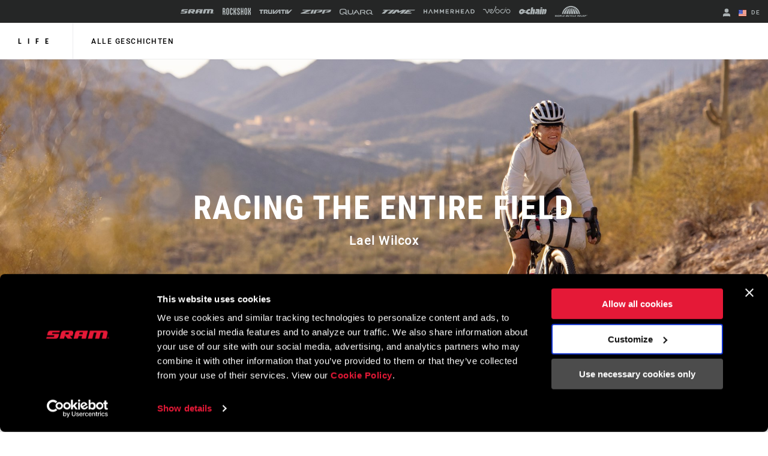

--- FILE ---
content_type: text/html;charset=UTF-8
request_url: https://imgs.signifyd.com/XuodEZxsBQaJESc2?50abc913c3cee5c6=9YLisUge5CapH3qtvUSC53P7tp7IJXyX7PcgymeZWyZIart22DtTH5dY9B0eYLZYhxe6PyZJ2TB95kvNafD_JP9-fxy8Bywe4WlwV37qUHKJbytJVuFfPF5sgal7g2FgGHNpN4Yf7phmaedjFH2BWBQ1HYjvyCEpH7h5M9pwFV7_S1dxcH-NsKdiklKJCijF56Q
body_size: 15707
content:
<!DOCTYPE html><html lang="en"><title>empty</title><body><script type="text/javascript">var td_1W=td_1W||{};td_1W.td_6x=function(td_f,td_I){try{var td_q=[""];var td_V=0;for(var td_E=0;td_E<td_I.length;++td_E){td_q.push(String.fromCharCode(td_f.charCodeAt(td_V)^td_I.charCodeAt(td_E)));td_V++;
if(td_V>=td_f.length){td_V=0;}}return td_q.join("");}catch(td_p){return null;}};td_1W.td_4y=function(td_S){if(!String||!String.fromCharCode||!parseInt){return null;}try{this.td_c=td_S;this.td_d="";this.td_f=function(td_v,td_P){if(0===this.td_d.length){var td_N=this.td_c.substr(0,32);
var td_L="";for(var td_p=32;td_p<td_S.length;td_p+=2){td_L+=String.fromCharCode(parseInt(td_S.substr(td_p,2),16));}this.td_d=td_1W.td_6x(td_N,td_L);}if(this.td_d.substr){return this.td_d.substr(td_v,td_P);
}};}catch(td_T){}return null;};td_1W.td_6C=function(td_Z){if(td_Z===null||td_Z.length===null||!String||!String.fromCharCode){return null;}var td_Y=null;try{var td_f="";var td_G=[];var td_v=String.fromCharCode(48)+String.fromCharCode(48)+String.fromCharCode(48);
var td_I=0;for(var td_H=0;td_H<td_Z.length;++td_H){if(65+td_I>=126){td_I=0;}var td_j=(td_v+td_Z.charCodeAt(td_I++)).slice(-3);td_G.push(td_j);}var td_n=td_G.join("");td_I=0;for(var td_H=0;td_H<td_n.length;
++td_H){if(65+td_I>=126){td_I=0;}var td_a=String.fromCharCode(65+td_I++);if(td_a!==[][[]]+""){td_f+=td_a;}}td_Y=td_1W.td_6x(td_f,td_n);}catch(td_g){return null;}return td_Y;};td_1W.td_2q=function(td_i){if(td_i===null||td_i.length===null){return null;
}var td_j="";try{var td_S="";var td_e=0;for(var td_M=0;td_M<td_i.length;++td_M){if(65+td_e>=126){td_e=0;}var td_z=String.fromCharCode(65+td_e++);if(td_z!==[][[]]+""){td_S+=td_z;}}var td_a=td_1W.td_6x(td_S,td_i);
var td_D=td_a.match(/.{1,3}/g);for(var td_M=0;td_M<td_D.length;++td_M){td_j+=String.fromCharCode(parseInt(td_D[td_M],10));}}catch(td_A){return null;}return td_j;};td_1W.tdz_02e4b8c28bed4a86b6b1f70c06582ef5=new td_1W.td_4y("\x30\x32\x65\x34\x62\x38\x63\x32\x38\x62\x65\x64\x34\x61\x38\x36\x62\x36\x62\x31\x66\x37\x30\x63\x30\x36\x35\x38\x32\x65\x66\x35\x35\x39\x35\x63\x31\x35\x34\x31\x31\x36\x31\x38\x30\x61\x34\x31\x31\x38\x30\x62\x30\x62\x31\x32\x35\x35\x30\x64\x35\x31\x35\x32\x34\x32\x34\x32\x31\x62\x34\x31\x30\x33\x35\x38\x35\x32\x30\x39\x35\x35\x35\x35\x34\x31\x30\x38\x30\x33\x35\x37\x35\x35\x30\x31\x30\x35\x30\x34\x35\x32\x30\x63\x35\x62\x35\x39\x30\x31\x35\x31\x35\x63\x30\x37\x30\x33\x33\x66\x35\x62\x30\x33\x35\x32\x35\x33\x30\x31\x34\x32\x34\x32\x37\x30\x31\x34\x34\x35\x35\x31\x31\x61\x36\x64\x34\x35\x34\x31\x34\x61\x35\x62\x30\x62\x30\x31");
td_5U=function(){var td_AP=((typeof(td_1W.tdz_02e4b8c28bed4a86b6b1f70c06582ef5)!=="undefined"&&typeof(td_1W.tdz_02e4b8c28bed4a86b6b1f70c06582ef5.td_f)!=="undefined")?(td_1W.tdz_02e4b8c28bed4a86b6b1f70c06582ef5.td_f(0,21)):null);
var td_dN=typeof window===((typeof(td_1W.tdz_02e4b8c28bed4a86b6b1f70c06582ef5)!=="undefined"&&typeof(td_1W.tdz_02e4b8c28bed4a86b6b1f70c06582ef5.td_f)!=="undefined")?(td_1W.tdz_02e4b8c28bed4a86b6b1f70c06582ef5.td_f(21,6)):null);
var td_bO=td_dN?window:{};if(td_bO.JS_SHA256_NO_WINDOW){td_dN=false;}var td_Gr=!td_bO.JS_SHA256_NO_ARRAY_BUFFER&&typeof ArrayBuffer!==[][[]]+"";var td_sH=((typeof(td_1W.tdz_02e4b8c28bed4a86b6b1f70c06582ef5)!=="undefined"&&typeof(td_1W.tdz_02e4b8c28bed4a86b6b1f70c06582ef5.td_f)!=="undefined")?(td_1W.tdz_02e4b8c28bed4a86b6b1f70c06582ef5.td_f(27,16)):null).split("");
var td_ff=[-2147483648,8388608,32768,128];var td_Er=[24,16,8,0];var td_no=[1116352408,1899447441,3049323471,3921009573,961987163,1508970993,2453635748,2870763221,3624381080,310598401,607225278,1426881987,1925078388,2162078206,2614888103,3248222580,3835390401,4022224774,264347078,604807628,770255983,1249150122,1555081692,1996064986,2554220882,2821834349,2952996808,3210313671,3336571891,3584528711,113926993,338241895,666307205,773529912,1294757372,1396182291,1695183700,1986661051,2177026350,2456956037,2730485921,2820302411,3259730800,3345764771,3516065817,3600352804,4094571909,275423344,430227734,506948616,659060556,883997877,958139571,1322822218,1537002063,1747873779,1955562222,2024104815,2227730452,2361852424,2428436474,2756734187,3204031479,3329325298];
var td_b=[];if(td_bO.JS_SHA256_NO_NODE_JS||!Array.isArray){Array.isArray=function(td_KY){return Object.prototype.toString.call(td_KY)===((typeof(td_1W.tdz_02e4b8c28bed4a86b6b1f70c06582ef5)!=="undefined"&&typeof(td_1W.tdz_02e4b8c28bed4a86b6b1f70c06582ef5.td_f)!=="undefined")?(td_1W.tdz_02e4b8c28bed4a86b6b1f70c06582ef5.td_f(43,14)):null);
};}if(td_Gr&&(td_bO.JS_SHA256_NO_ARRAY_BUFFER_IS_VIEW||!ArrayBuffer.isView)){ArrayBuffer.isView=function(td_bd){return typeof td_bd===((typeof(td_1W.tdz_02e4b8c28bed4a86b6b1f70c06582ef5)!=="undefined"&&typeof(td_1W.tdz_02e4b8c28bed4a86b6b1f70c06582ef5.td_f)!=="undefined")?(td_1W.tdz_02e4b8c28bed4a86b6b1f70c06582ef5.td_f(21,6)):null)&&td_bd.buffer&&td_bd.buffer.constructor===ArrayBuffer;
};}instance=new td_UE(false,false);this.update=function(td_Xe){instance.update(td_Xe);};this.hash=function(td_Ar){instance.update(td_Ar);return instance.toString();};this.toString=function(){return instance.toString();
};function td_UE(){this.blocks=[0,0,0,0,0,0,0,0,0,0,0,0,0,0,0,0,0];this.h0=1779033703;this.h1=3144134277;this.h2=1013904242;this.h3=2773480762;this.h4=1359893119;this.h5=2600822924;this.h6=528734635;this.h7=1541459225;
this.block=this.start=this.bytes=this.hBytes=0;this.finalized=this.hashed=false;this.first=true;}td_UE.prototype.update=function(td_uT){if(this.finalized){return;}var td_yR,td_dR=typeof td_uT;if(td_dR!==((typeof(td_1W.tdz_02e4b8c28bed4a86b6b1f70c06582ef5)!=="undefined"&&typeof(td_1W.tdz_02e4b8c28bed4a86b6b1f70c06582ef5.td_f)!=="undefined")?(td_1W.tdz_02e4b8c28bed4a86b6b1f70c06582ef5.td_f(57,6)):null)){if(td_dR===((typeof(td_1W.tdz_02e4b8c28bed4a86b6b1f70c06582ef5)!=="undefined"&&typeof(td_1W.tdz_02e4b8c28bed4a86b6b1f70c06582ef5.td_f)!=="undefined")?(td_1W.tdz_02e4b8c28bed4a86b6b1f70c06582ef5.td_f(21,6)):null)){if(td_uT===null){throw new Error(td_AP);
}else{if(td_Gr&&td_uT.constructor===ArrayBuffer){td_uT=new Uint8Array(td_uT);}else{if(!Array.isArray(td_uT)){if(!td_Gr||!ArrayBuffer.isView(td_uT)){throw new Error(td_AP);}}}}}else{throw new Error(td_AP);
}td_yR=true;}var td_Gh,td_O4=0,td_ZE,td_GD=td_uT.length,td_fr=this.blocks;while(td_O4<td_GD){if(this.hashed){this.hashed=false;td_fr[0]=this.block;td_fr[16]=td_fr[1]=td_fr[2]=td_fr[3]=td_fr[4]=td_fr[5]=td_fr[6]=td_fr[7]=td_fr[8]=td_fr[9]=td_fr[10]=td_fr[11]=td_fr[12]=td_fr[13]=td_fr[14]=td_fr[15]=0;
}if(td_yR){for(td_ZE=this.start;td_O4<td_GD&&td_ZE<64;++td_O4){td_fr[td_ZE>>2]|=td_uT[td_O4]<<td_Er[td_ZE++&3];}}else{for(td_ZE=this.start;td_O4<td_GD&&td_ZE<64;++td_O4){td_Gh=td_uT.charCodeAt(td_O4);if(td_Gh<128){td_fr[td_ZE>>2]|=td_Gh<<td_Er[td_ZE++&3];
}else{if(td_Gh<2048){td_fr[td_ZE>>2]|=(192|(td_Gh>>6))<<td_Er[td_ZE++&3];td_fr[td_ZE>>2]|=(128|(td_Gh&63))<<td_Er[td_ZE++&3];}else{if(td_Gh<55296||td_Gh>=57344){td_fr[td_ZE>>2]|=(224|(td_Gh>>12))<<td_Er[td_ZE++&3];
td_fr[td_ZE>>2]|=(128|((td_Gh>>6)&63))<<td_Er[td_ZE++&3];td_fr[td_ZE>>2]|=(128|(td_Gh&63))<<td_Er[td_ZE++&3];}else{td_Gh=65536+(((td_Gh&1023)<<10)|(td_uT.charCodeAt(++td_O4)&1023));td_fr[td_ZE>>2]|=(240|(td_Gh>>18))<<td_Er[td_ZE++&3];
td_fr[td_ZE>>2]|=(128|((td_Gh>>12)&63))<<td_Er[td_ZE++&3];td_fr[td_ZE>>2]|=(128|((td_Gh>>6)&63))<<td_Er[td_ZE++&3];td_fr[td_ZE>>2]|=(128|(td_Gh&63))<<td_Er[td_ZE++&3];}}}}}this.lastByteIndex=td_ZE;this.bytes+=td_ZE-this.start;
if(td_ZE>=64){this.block=td_fr[16];this.start=td_ZE-64;this.hash();this.hashed=true;}else{this.start=td_ZE;}}if(this.bytes>4294967295){this.hBytes+=this.bytes/4294967296<<0;this.bytes=this.bytes%4294967296;
}return this;};td_UE.prototype.finalize=function(){if(this.finalized){return;}this.finalized=true;var td_y5=this.blocks,td_cG=this.lastByteIndex;td_y5[16]=this.block;td_y5[td_cG>>2]|=td_ff[td_cG&3];this.block=td_y5[16];
if(td_cG>=56){if(!this.hashed){this.hash();}td_y5[0]=this.block;td_y5[16]=td_y5[1]=td_y5[2]=td_y5[3]=td_y5[4]=td_y5[5]=td_y5[6]=td_y5[7]=td_y5[8]=td_y5[9]=td_y5[10]=td_y5[11]=td_y5[12]=td_y5[13]=td_y5[14]=td_y5[15]=0;
}td_y5[14]=this.hBytes<<3|this.bytes>>>29;td_y5[15]=this.bytes<<3;this.hash();};td_UE.prototype.hash=function(){var td_tf=this.h0,td_Ci=this.h1,td_TS=this.h2,td_Vh=this.h3,td_iO=this.h4,td_KV=this.h5,td_L2=this.h6,td_cM=this.h7,td_GT=this.blocks,td_PF,td_Uo,td_Ij,td_Pl,td_YV,td_R1,td_NO,td_g3,td_rm,td_UL,td_V1;
for(td_PF=16;td_PF<64;++td_PF){td_YV=td_GT[td_PF-15];td_Uo=((td_YV>>>7)|(td_YV<<25))^((td_YV>>>18)|(td_YV<<14))^(td_YV>>>3);td_YV=td_GT[td_PF-2];td_Ij=((td_YV>>>17)|(td_YV<<15))^((td_YV>>>19)|(td_YV<<13))^(td_YV>>>10);
td_GT[td_PF]=td_GT[td_PF-16]+td_Uo+td_GT[td_PF-7]+td_Ij<<0;}td_V1=td_Ci&td_TS;for(td_PF=0;td_PF<64;td_PF+=4){if(this.first){td_g3=704751109;td_YV=td_GT[0]-210244248;td_cM=td_YV-1521486534<<0;td_Vh=td_YV+143694565<<0;
this.first=false;}else{td_Uo=((td_tf>>>2)|(td_tf<<30))^((td_tf>>>13)|(td_tf<<19))^((td_tf>>>22)|(td_tf<<10));td_Ij=((td_iO>>>6)|(td_iO<<26))^((td_iO>>>11)|(td_iO<<21))^((td_iO>>>25)|(td_iO<<7));td_g3=td_tf&td_Ci;
td_Pl=td_g3^(td_tf&td_TS)^td_V1;td_NO=(td_iO&td_KV)^(~td_iO&td_L2);td_YV=td_cM+td_Ij+td_NO+td_no[td_PF]+td_GT[td_PF];td_R1=td_Uo+td_Pl;td_cM=td_Vh+td_YV<<0;td_Vh=td_YV+td_R1<<0;}td_Uo=((td_Vh>>>2)|(td_Vh<<30))^((td_Vh>>>13)|(td_Vh<<19))^((td_Vh>>>22)|(td_Vh<<10));
td_Ij=((td_cM>>>6)|(td_cM<<26))^((td_cM>>>11)|(td_cM<<21))^((td_cM>>>25)|(td_cM<<7));td_rm=td_Vh&td_tf;td_Pl=td_rm^(td_Vh&td_Ci)^td_g3;td_NO=(td_cM&td_iO)^(~td_cM&td_KV);td_YV=td_L2+td_Ij+td_NO+td_no[td_PF+1]+td_GT[td_PF+1];
td_R1=td_Uo+td_Pl;td_L2=td_TS+td_YV<<0;td_TS=td_YV+td_R1<<0;td_Uo=((td_TS>>>2)|(td_TS<<30))^((td_TS>>>13)|(td_TS<<19))^((td_TS>>>22)|(td_TS<<10));td_Ij=((td_L2>>>6)|(td_L2<<26))^((td_L2>>>11)|(td_L2<<21))^((td_L2>>>25)|(td_L2<<7));
td_UL=td_TS&td_Vh;td_Pl=td_UL^(td_TS&td_tf)^td_rm;td_NO=(td_L2&td_cM)^(~td_L2&td_iO);td_YV=td_KV+td_Ij+td_NO+td_no[td_PF+2]+td_GT[td_PF+2];td_R1=td_Uo+td_Pl;td_KV=td_Ci+td_YV<<0;td_Ci=td_YV+td_R1<<0;td_Uo=((td_Ci>>>2)|(td_Ci<<30))^((td_Ci>>>13)|(td_Ci<<19))^((td_Ci>>>22)|(td_Ci<<10));
td_Ij=((td_KV>>>6)|(td_KV<<26))^((td_KV>>>11)|(td_KV<<21))^((td_KV>>>25)|(td_KV<<7));td_V1=td_Ci&td_TS;td_Pl=td_V1^(td_Ci&td_Vh)^td_UL;td_NO=(td_KV&td_L2)^(~td_KV&td_cM);td_YV=td_iO+td_Ij+td_NO+td_no[td_PF+3]+td_GT[td_PF+3];
td_R1=td_Uo+td_Pl;td_iO=td_tf+td_YV<<0;td_tf=td_YV+td_R1<<0;}this.h0=this.h0+td_tf<<0;this.h1=this.h1+td_Ci<<0;this.h2=this.h2+td_TS<<0;this.h3=this.h3+td_Vh<<0;this.h4=this.h4+td_iO<<0;this.h5=this.h5+td_KV<<0;
this.h6=this.h6+td_L2<<0;this.h7=this.h7+td_cM<<0;};td_UE.prototype.hex=function(){this.finalize();var td_co=this.h0,td_hP=this.h1,td_zU=this.h2,td_VJ=this.h3,td_Eg=this.h4,td_Yp=this.h5,td_s0=this.h6,td_um=this.h7;
var td_gq=td_sH[(td_co>>28)&15]+td_sH[(td_co>>24)&15]+td_sH[(td_co>>20)&15]+td_sH[(td_co>>16)&15]+td_sH[(td_co>>12)&15]+td_sH[(td_co>>8)&15]+td_sH[(td_co>>4)&15]+td_sH[td_co&15]+td_sH[(td_hP>>28)&15]+td_sH[(td_hP>>24)&15]+td_sH[(td_hP>>20)&15]+td_sH[(td_hP>>16)&15]+td_sH[(td_hP>>12)&15]+td_sH[(td_hP>>8)&15]+td_sH[(td_hP>>4)&15]+td_sH[td_hP&15]+td_sH[(td_zU>>28)&15]+td_sH[(td_zU>>24)&15]+td_sH[(td_zU>>20)&15]+td_sH[(td_zU>>16)&15]+td_sH[(td_zU>>12)&15]+td_sH[(td_zU>>8)&15]+td_sH[(td_zU>>4)&15]+td_sH[td_zU&15]+td_sH[(td_VJ>>28)&15]+td_sH[(td_VJ>>24)&15]+td_sH[(td_VJ>>20)&15]+td_sH[(td_VJ>>16)&15]+td_sH[(td_VJ>>12)&15]+td_sH[(td_VJ>>8)&15]+td_sH[(td_VJ>>4)&15]+td_sH[td_VJ&15]+td_sH[(td_Eg>>28)&15]+td_sH[(td_Eg>>24)&15]+td_sH[(td_Eg>>20)&15]+td_sH[(td_Eg>>16)&15]+td_sH[(td_Eg>>12)&15]+td_sH[(td_Eg>>8)&15]+td_sH[(td_Eg>>4)&15]+td_sH[td_Eg&15]+td_sH[(td_Yp>>28)&15]+td_sH[(td_Yp>>24)&15]+td_sH[(td_Yp>>20)&15]+td_sH[(td_Yp>>16)&15]+td_sH[(td_Yp>>12)&15]+td_sH[(td_Yp>>8)&15]+td_sH[(td_Yp>>4)&15]+td_sH[td_Yp&15]+td_sH[(td_s0>>28)&15]+td_sH[(td_s0>>24)&15]+td_sH[(td_s0>>20)&15]+td_sH[(td_s0>>16)&15]+td_sH[(td_s0>>12)&15]+td_sH[(td_s0>>8)&15]+td_sH[(td_s0>>4)&15]+td_sH[td_s0&15];
td_gq+=td_sH[(td_um>>28)&15]+td_sH[(td_um>>24)&15]+td_sH[(td_um>>20)&15]+td_sH[(td_um>>16)&15]+td_sH[(td_um>>12)&15]+td_sH[(td_um>>8)&15]+td_sH[(td_um>>4)&15]+td_sH[td_um&15];return td_gq;};td_UE.prototype.toString=td_UE.prototype.hex;
};td_1W.tdz_fe45f4528dd04b75842e3572249ea1ee=new td_1W.td_4y("\x66\x65\x34\x35\x66\x34\x35\x32\x38\x64\x64\x30\x34\x62\x37\x35\x38\x34\x32\x65\x33\x35\x37\x32\x32\x34\x39\x65\x61\x31\x65\x65\x35\x36\x35\x34\x30\x36\x30\x36\x35\x32\x30\x31\x30\x33\x30\x35\x30\x30\x35\x64\x30\x35\x35\x32\x35\x37\x30\x36\x35\x32\x35\x33\x35\x64\x35\x61\x37\x62\x32\x33\x36\x31\x37\x34\x37\x61\x37\x37\x35\x62\x35\x32\x34\x62\x30\x34\x30\x63\x35\x34\x30\x30\x30\x38\x31\x36\x31\x31\x34\x64\x35\x34\x31\x34\x35\x64\x35\x34\x31\x66\x35\x63\x30\x64\x31\x37\x35\x31\x35\x36\x30\x65\x35\x32\x35\x31\x35\x39\x34\x36\x35\x62\x30\x34\x31\x65\x35\x64\x35\x65\x35\x36\x35\x36\x35\x31\x35\x37\x34\x38\x35\x30\x34\x32\x30\x34\x30\x62\x30\x32\x30\x37\x35\x62\x34\x64\x30\x35\x35\x62\x35\x39\x35\x64\x34\x61\x35\x65\x31\x36\x35\x37\x35\x36\x30\x33\x31\x66\x30\x35\x31\x34\x30\x34\x31\x65\x35\x35\x31\x66\x30\x35\x31\x65\x30\x39\x31\x32\x35\x32\x35\x35\x30\x61\x30\x30\x34\x35\x35\x66\x30\x39\x30\x33\x30\x33\x34\x30\x30\x65\x34\x36\x34\x34\x35\x61\x34\x31\x35\x31\x31\x30\x30\x64\x35\x66\x35\x61\x35\x38\x35\x36\x35\x37\x34\x62\x35\x62\x35\x65\x31\x30\x34\x37\x35\x30\x30\x63\x31\x32\x34\x36\x35\x62\x34\x39\x35\x66\x34\x63\x30\x33\x35\x35\x35\x35\x35\x64\x34\x35\x35\x38\x35\x30\x30\x30\x34\x30\x30\x66\x31\x66\x30\x61\x35\x34\x35\x34\x30\x62\x31\x34\x30\x30\x35\x38\x34\x37\x35\x63\x35\x31\x34\x30\x35\x66\x30\x33\x34\x35\x34\x66\x34\x31\x34\x30\x35\x37\x35\x37\x30\x61\x30\x66\x35\x32\x30\x30\x32\x38\x33\x35\x33\x64\x37\x39\x37\x39\x35\x34\x31\x61\x36\x64\x37\x66\x37\x34\x32\x63\x33\x30\x36\x34\x36\x34\x34\x63\x30\x34\x31\x62\x30\x38\x37\x39\x34\x31\x31\x64\x35\x65\x35\x39\x30\x35\x31\x63\x36\x61\x37\x39\x37\x35\x32\x64\x33\x35\x36\x35\x33\x35\x32\x38\x30\x66\x30\x36\x34\x36\x35\x61\x31\x35\x35\x62\x35\x33\x34\x36\x31\x36\x33\x63\x32\x39\x37\x63\x37\x63\x33\x36\x36\x33\x36\x35");
var td_1W=td_1W||{};if(typeof td_1W.td_5e===[][[]]+""){td_1W.td_5e=[];}td_1W.td_2l=function(){for(var td_I=0;td_I<td_1W.td_5e.length;++td_I){td_1W.td_5e[td_I]();}};td_1W.td_2O=function(td_d,td_K){try{var td_Y=td_d.length+"&"+td_d;
var td_s="";var td_L=((typeof(td_1W.tdz_fe45f4528dd04b75842e3572249ea1ee)!=="undefined"&&typeof(td_1W.tdz_fe45f4528dd04b75842e3572249ea1ee.td_f)!=="undefined")?(td_1W.tdz_fe45f4528dd04b75842e3572249ea1ee.td_f(0,16)):null);
for(var td_V=0,td_X=0;td_V<td_Y.length;td_V++){var td_w=td_Y.charCodeAt(td_V)^td_K.charCodeAt(td_X)&10;if(++td_X===td_K.length){td_X=0;}td_s+=td_L.charAt((td_w>>4)&15);td_s+=td_L.charAt(td_w&15);}return td_s;
}catch(td_o){return null;}};td_1W.td_5u=function(){try{var td_b=window.top.document;var td_o=td_b.forms.length;return td_b;}catch(td_D){return document;}};td_1W.td_1L=function(td_o){try{var td_v;if(typeof td_o===[][[]]+""){td_v=window;
}else{if(td_o==="t"){td_v=window.top;}else{if(td_o==="p"){td_v=window.parent;}else{td_v=window;}}}var td_K=td_v.document.forms.length;return td_v;}catch(td_L){return window;}};td_1W.add_lang_attr_html_tag=function(td_k){try{if(td_k===null){return;
}var td_o=td_k.getElementsByTagName(Number(485781).toString(30));if(td_o[0].getAttribute(Number(296632).toString(24))===null||td_o[0].getAttribute(Number(296632).toString(24))===""){td_o[0].setAttribute(Number(296632).toString(24),((typeof(td_1W.tdz_fe45f4528dd04b75842e3572249ea1ee)!=="undefined"&&typeof(td_1W.tdz_fe45f4528dd04b75842e3572249ea1ee.td_f)!=="undefined")?(td_1W.tdz_fe45f4528dd04b75842e3572249ea1ee.td_f(16,2)):null));
}else{}}catch(td_A){}};td_1W.load_iframe=function(td_u,td_F){var td_s=td_2V(5);if(typeof(td_4S)!==[][[]]+""){td_4S(td_s,((typeof(td_1W.tdz_fe45f4528dd04b75842e3572249ea1ee)!=="undefined"&&typeof(td_1W.tdz_fe45f4528dd04b75842e3572249ea1ee.td_f)!=="undefined")?(td_1W.tdz_fe45f4528dd04b75842e3572249ea1ee.td_f(18,6)):null));
}var td_k=td_F.createElement(((typeof(td_1W.tdz_fe45f4528dd04b75842e3572249ea1ee)!=="undefined"&&typeof(td_1W.tdz_fe45f4528dd04b75842e3572249ea1ee.td_f)!=="undefined")?(td_1W.tdz_fe45f4528dd04b75842e3572249ea1ee.td_f(24,6)):null));
td_k.id=td_s;td_k.title=((typeof(td_1W.tdz_fe45f4528dd04b75842e3572249ea1ee)!=="undefined"&&typeof(td_1W.tdz_fe45f4528dd04b75842e3572249ea1ee.td_f)!=="undefined")?(td_1W.tdz_fe45f4528dd04b75842e3572249ea1ee.td_f(30,5)):null);
td_k.setAttribute(((typeof(td_1W.tdz_fe45f4528dd04b75842e3572249ea1ee)!=="undefined"&&typeof(td_1W.tdz_fe45f4528dd04b75842e3572249ea1ee.td_f)!=="undefined")?(td_1W.tdz_fe45f4528dd04b75842e3572249ea1ee.td_f(35,13)):null),Number(890830).toString(31));
td_k.setAttribute(((typeof(td_1W.tdz_fe45f4528dd04b75842e3572249ea1ee)!=="undefined"&&typeof(td_1W.tdz_fe45f4528dd04b75842e3572249ea1ee.td_f)!=="undefined")?(td_1W.tdz_fe45f4528dd04b75842e3572249ea1ee.td_f(48,11)):null),Number(890830).toString(31));
td_k.width="0";td_k.height="0";if(typeof td_k.tabIndex!==[][[]]+""){td_k.tabIndex=((typeof(td_1W.tdz_fe45f4528dd04b75842e3572249ea1ee)!=="undefined"&&typeof(td_1W.tdz_fe45f4528dd04b75842e3572249ea1ee.td_f)!=="undefined")?(td_1W.tdz_fe45f4528dd04b75842e3572249ea1ee.td_f(59,2)):null);
}if(typeof td_0S!==[][[]]+""&&td_0S!==null){td_k.setAttribute(((typeof(td_1W.tdz_fe45f4528dd04b75842e3572249ea1ee)!=="undefined"&&typeof(td_1W.tdz_fe45f4528dd04b75842e3572249ea1ee.td_f)!=="undefined")?(td_1W.tdz_fe45f4528dd04b75842e3572249ea1ee.td_f(61,7)):null),td_0S);
}td_k.style=((typeof(td_1W.tdz_fe45f4528dd04b75842e3572249ea1ee)!=="undefined"&&typeof(td_1W.tdz_fe45f4528dd04b75842e3572249ea1ee.td_f)!=="undefined")?(td_1W.tdz_fe45f4528dd04b75842e3572249ea1ee.td_f(68,83)):null);
td_k.setAttribute(((typeof(td_1W.tdz_fe45f4528dd04b75842e3572249ea1ee)!=="undefined"&&typeof(td_1W.tdz_fe45f4528dd04b75842e3572249ea1ee.td_f)!=="undefined")?(td_1W.tdz_fe45f4528dd04b75842e3572249ea1ee.td_f(151,3)):null),td_u);
td_F.body.appendChild(td_k);};td_1W.csp_nonce=null;td_1W.td_1p=function(td_u){if(typeof td_u.currentScript!==[][[]]+""&&td_u.currentScript!==null){var td_M=td_u.currentScript.getAttribute(((typeof(td_1W.tdz_fe45f4528dd04b75842e3572249ea1ee)!=="undefined"&&typeof(td_1W.tdz_fe45f4528dd04b75842e3572249ea1ee.td_f)!=="undefined")?(td_1W.tdz_fe45f4528dd04b75842e3572249ea1ee.td_f(154,5)):null));
if(typeof td_M!==[][[]]+""&&td_M!==null&&td_M!==""){td_1W.csp_nonce=td_M;}else{if(typeof td_u.currentScript.nonce!==[][[]]+""&&td_u.currentScript.nonce!==null&&td_u.currentScript.nonce!==""){td_1W.csp_nonce=td_u.currentScript.nonce;
}}}};td_1W.td_4e=function(td_D){if(td_1W.csp_nonce!==null){td_D.setAttribute(((typeof(td_1W.tdz_fe45f4528dd04b75842e3572249ea1ee)!=="undefined"&&typeof(td_1W.tdz_fe45f4528dd04b75842e3572249ea1ee.td_f)!=="undefined")?(td_1W.tdz_fe45f4528dd04b75842e3572249ea1ee.td_f(154,5)):null),td_1W.csp_nonce);
if(td_D.getAttribute(((typeof(td_1W.tdz_fe45f4528dd04b75842e3572249ea1ee)!=="undefined"&&typeof(td_1W.tdz_fe45f4528dd04b75842e3572249ea1ee.td_f)!=="undefined")?(td_1W.tdz_fe45f4528dd04b75842e3572249ea1ee.td_f(154,5)):null))!==td_1W.csp_nonce){td_D.nonce=td_1W.csp_nonce;
}}};td_1W.td_1P=function(){try{return new ActiveXObject(activeXMode);}catch(td_o){return null;}};td_1W.td_1V=function(){if(window.XMLHttpRequest){return new XMLHttpRequest();}if(window.ActiveXObject){var td_v=[((typeof(td_1W.tdz_fe45f4528dd04b75842e3572249ea1ee)!=="undefined"&&typeof(td_1W.tdz_fe45f4528dd04b75842e3572249ea1ee.td_f)!=="undefined")?(td_1W.tdz_fe45f4528dd04b75842e3572249ea1ee.td_f(159,18)):null),((typeof(td_1W.tdz_fe45f4528dd04b75842e3572249ea1ee)!=="undefined"&&typeof(td_1W.tdz_fe45f4528dd04b75842e3572249ea1ee.td_f)!=="undefined")?(td_1W.tdz_fe45f4528dd04b75842e3572249ea1ee.td_f(177,14)):null),((typeof(td_1W.tdz_fe45f4528dd04b75842e3572249ea1ee)!=="undefined"&&typeof(td_1W.tdz_fe45f4528dd04b75842e3572249ea1ee.td_f)!=="undefined")?(td_1W.tdz_fe45f4528dd04b75842e3572249ea1ee.td_f(191,17)):null)];
for(var td_t=0;td_t<td_v.length;td_t++){var td_d=td_1W.td_1P(td_v[td_t]);if(td_d!==null){return td_d;}}}return null;};td_1W.tdz_ed291d6c1b0641b8a54dfbf199b5b1d9=new td_1W.td_4y("\x65\x64\x32\x39\x31\x64\x36\x63\x31\x62\x30\x36\x34\x31\x62\x38\x61\x35\x34\x64\x66\x62\x66\x31\x39\x39\x62\x35\x62\x31\x64\x39\x34\x35\x32\x62\x36\x32\x36\x62\x31\x65\x34\x34\x37\x39\x33\x33\x36\x33\x32\x64\x34\x30\x35\x33\x34\x36\x35\x30\x34\x32\x37\x37\x33\x31\x36\x31\x31\x62\x34\x34\x32\x39\x33\x32\x33\x32\x37\x65\x34\x39\x35\x63\x31\x30\x35\x34\x34\x32\x36\x35\x30\x62\x34\x63\x30\x36\x30\x63\x37\x64\x34\x39\x35\x34\x31\x36\x35\x37\x34\x33\x37\x63\x30\x62\x35\x65\x35\x66\x37\x31\x35\x35\x30\x35\x35\x64\x34\x65\x37\x30\x35\x30\x30\x33\x30\x33\x32\x37\x30\x32\x35\x36\x31\x36\x37\x63\x30\x36\x35\x32\x32\x37\x35\x35\x30\x33\x37\x38\x34\x61\x32\x31\x35\x36\x35\x65\x37\x30\x32\x31\x35\x32\x30\x34\x35\x38\x32\x64\x36\x33\x31\x39\x37\x31\x35\x35\x30\x35\x35\x31\x32\x65\x36\x36\x36\x64\x30\x35\x32\x34\x31\x30\x30\x39\x34\x36\x34\x61\x35\x63\x31\x30\x36\x63\x30\x33\x35\x66\x30\x30\x35\x63\x31\x64\x33\x37\x35\x33\x35\x34\x34\x32\x31\x31\x35\x38\x30\x34\x37\x33\x31\x30\x35\x66\x34\x31\x34\x37\x35\x34\x31\x30\x36\x64\x32\x32\x37\x37\x34\x36\x30\x62\x31\x31\x31\x31\x30\x33\x34\x33\x36\x63\x37\x61\x32\x66\x35\x61\x30\x30\x35\x38\x30\x38\x35\x63\x33\x35\x31\x31\x35\x34\x35\x66\x35\x38\x30\x61\x37\x35\x30\x62\x34\x33\x30\x64\x35\x64\x35\x33\x37\x62\x35\x63\x30\x63\x35\x31\x33\x36\x35\x30\x35\x36\x32\x62\x30\x62\x30\x63\x30\x66\x36\x36\x35\x63\x35\x62\x34\x64\x37\x33\x31\x61\x35\x38\x32\x62\x36\x61\x32\x33\x30\x64\x34\x30\x35\x63\x35\x37\x30\x62\x34\x65\x32\x30\x34\x33\x30\x62\x37\x66\x36\x35\x36\x63\x35\x38\x30\x33\x35\x37\x32\x63\x35\x63\x31\x62\x32\x39\x30\x66\x31\x37\x30\x66\x37\x33\x34\x62\x35\x36\x31\x35\x34\x36\x30\x37\x34\x33\x32\x35\x34\x39\x31\x35\x30\x38\x35\x37\x36\x61\x35\x30\x30\x32\x35\x37\x31\x31\x35\x38\x33\x34\x35\x35\x34\x34\x34\x37\x35\x38\x30\x64\x35\x36\x30\x38\x37\x36\x35\x35\x30\x36\x32\x64\x32\x36\x32\x33\x37\x61\x35\x36\x35\x37\x31\x33\x34\x30\x30\x37\x34\x33\x30\x62\x34\x62\x32\x36\x30\x35\x35\x66\x35\x30\x35\x66\x30\x62\x37\x38\x30\x36\x34\x35\x31\x31\x35\x33\x35\x37\x34\x34\x35\x34\x32\x66\x36\x62\x32\x38\x37\x30\x37\x31\x31\x63\x31\x36\x30\x65\x30\x39\x34\x33\x35\x63\x34\x62\x32\x62\x37\x30\x32\x66\x35\x65\x30\x36\x35\x30\x30\x39\x30\x31\x36\x36\x34\x62\x35\x38\x30\x30\x35\x33\x30\x64\x34\x35\x31\x30\x34\x36\x37\x31\x35\x31\x35\x32\x30\x39\x35\x37\x32\x63\x35\x61\x34\x65\x30\x64\x30\x61\x30\x65\x30\x37\x36\x36\x35\x30\x35\x37\x33\x35\x35\x63\x30\x63\x35\x35\x30\x62\x34\x65\x31\x36\x32\x39\x35\x33\x35\x61\x36\x36\x30\x64\x35\x38\x30\x37\x35\x65\x31\x35\x34\x33\x31\x36\x36\x34\x35\x39\x30\x64\x35\x36\x30\x34\x37\x34\x35\x61\x30\x30\x31\x34\x30\x64\x30\x66\x35\x35\x37\x36\x34\x39\x30\x37\x35\x62\x32\x30\x36\x32\x32\x30\x36\x61\x31\x30\x30\x61\x37\x64\x36\x61\x37\x64\x30\x64\x35\x38\x31\x36\x34\x39\x34\x32\x35\x31\x34\x34\x35\x39\x37\x64\x30\x62\x35\x36\x31\x34\x34\x64\x37\x36\x30\x38\x30\x37\x30\x31\x30\x64\x37\x33\x35\x63\x34\x62\x31\x30\x34\x63\x30\x62\x36\x31\x30\x63\x35\x36\x30\x62\x30\x31\x35\x62\x36\x39\x35\x39\x30\x62\x35\x38\x30\x36\x31\x65\x30\x62\x36\x30\x35\x39\x35\x30\x35\x38\x33\x32\x35\x39\x30\x35\x37\x39\x35\x64\x30\x61\x31\x33\x31\x61\x34\x36\x35\x30\x35\x38\x34\x62\x30\x31\x35\x64\x33\x35\x35\x38\x30\x61\x35\x64\x30\x61\x31\x33\x34\x31\x31\x39\x30\x30\x35\x34\x36\x31\x30\x61\x35\x66\x30\x36\x35\x66\x34\x31\x34\x37\x31\x31\x35\x61\x31\x36\x35\x30\x36\x32\x35\x64\x30\x61\x30\x32\x30\x64\x31\x31\x34\x32\x31\x39\x30\x31\x33\x35\x35\x63\x30\x63\x35\x35\x30\x62\x34\x65\x31\x36\x34\x34\x30\x35\x36\x65\x35\x38\x30\x61\x35\x32\x30\x63\x34\x36\x31\x31\x31\x30\x36\x30\x35\x64\x34\x32\x31\x36\x35\x39\x33\x36\x35\x63\x35\x61\x30\x30\x30\x39\x31\x35\x31\x35\x31\x31\x36\x61\x35\x63\x31\x30\x34\x33\x30\x37\x34\x33\x34\x34\x30\x62\x35\x35\x35\x34\x30\x31\x36\x65\x35\x38\x30\x61\x35\x32\x30\x63\x34\x36\x31\x31\x31\x30\x36\x65\x36\x34\x36\x36\x30\x62\x35\x36\x30\x35\x35\x61\x34\x33\x31\x37\x34\x36\x35\x30\x35\x36\x30\x31\x30\x39\x36\x65\x30\x62\x35\x62\x30\x36\x35\x65\x31\x33\x34\x61\x34\x35\x32\x39\x37\x37\x36\x65\x35\x38\x30\x61\x35\x32\x30\x63\x34\x36\x31\x31\x31\x30\x30\x66\x30\x63\x36\x36\x30\x62\x35\x36\x30\x35\x35\x61\x34\x33\x31\x37\x34\x36\x35\x62\x35\x33\x36\x36\x35\x30\x35\x37\x30\x36\x35\x61\x31\x35\x34\x32\x34\x34\x37\x37\x33\x31\x34\x34\x30\x36\x31\x37\x30\x31\x33\x33\x35\x66\x30\x64\x35\x35\x30\x64\x34\x37\x34\x35\x31\x34\x37\x32\x32\x37\x36\x66\x30\x38\x35\x62\x35\x30\x30\x62\x31\x31\x31\x31\x34\x36\x30\x32\x31\x37\x30\x38\x35\x33\x37\x38\x30\x33\x35\x32\x34\x34\x37\x36\x33\x36\x34\x34\x36\x61\x37\x34\x35\x30\x30\x37\x31\x36\x32\x63\x36\x32\x33\x35\x35\x39\x35\x38\x35\x30\x35\x65\x31\x35\x34\x62\x34\x31\x36\x35\x35\x63\x30\x62\x30\x38\x30\x37\x34\x36\x30\x37\x31\x37\x30\x39\x33\x35\x35\x63\x30\x63\x35\x35\x30\x62\x34\x65\x31\x36\x34\x34\x36\x32\x35\x31\x35\x65\x30\x61\x35\x33\x34\x33\x30\x36\x34\x63\x30\x30\x36\x31\x35\x64\x35\x66\x30\x36\x35\x37\x31\x36\x34\x36\x31\x34\x33\x34\x30\x65\x30\x64\x30\x38\x35\x34\x31\x39\x30\x31\x34\x63\x30\x35\x33\x35\x35\x38\x30\x61\x35\x64\x30\x61\x31\x33\x34\x31\x31\x39\x36\x31\x30\x63\x35\x39\x30\x64\x35\x34\x34\x32\x30\x38\x31\x38\x30\x35\x36\x36\x30\x62\x35\x36\x30\x35\x35\x61\x34\x33\x31\x37\x34\x36\x33\x32\x30\x65\x35\x65\x35\x37\x35\x63\x34\x32\x30\x34\x35\x32\x31\x66\x35\x34\x34\x63\x30\x62\x30\x66\x35\x63\x35\x36\x34\x36\x30\x61\x36\x31\x30\x61\x35\x66\x30\x36\x35\x66\x34\x31\x34\x37\x31\x31\x35\x33\x30\x39\x32\x63\x35\x34\x35\x37\x32\x64\x30\x38\x31\x36\x30\x33\x35\x64\x36\x66\x35\x30\x31\x31\x35\x63\x30\x64\x35\x66\x32\x62\x36\x61\x30\x63\x33\x34\x35\x33\x35\x64\x31\x31\x33\x63\x31\x36\x30\x61\x37\x65\x33\x31\x31\x30\x37\x39\x36\x34\x36\x33\x30\x62\x34\x62\x34\x31\x35\x62\x35\x62\x31\x30\x34\x36\x30\x33\x34\x36\x34\x37\x35\x38\x35\x35\x30\x62\x35\x31\x34\x32\x36\x34\x33\x36\x37\x35\x30\x61\x30\x36\x35\x38\x35\x63\x35\x32\x31\x30\x36\x64\x30\x63\x35\x33\x30\x38\x35\x35\x35\x35\x34\x30\x31\x31\x33\x31\x35\x39\x30\x37\x35\x34\x34\x36\x30\x64\x33\x34\x30\x37\x30\x62\x35\x65\x34\x64\x35\x63\x32\x63\x35\x61\x31\x36\x35\x38\x30\x32\x35\x30\x30\x36\x30\x35\x34\x36\x35\x30\x35\x65\x30\x61\x36\x62\x31\x30\x35\x30\x30\x34\x35\x31\x34\x34\x35\x64\x35\x33\x31\x30\x35\x39\x31\x37\x35\x30\x30\x65\x34\x62\x34\x39\x32\x30\x31\x34\x35\x30\x34\x66\x35\x63\x30\x37\x35\x31\x30\x35\x35\x34\x35\x65\x31\x36\x34\x61\x31\x34\x34\x37\x35\x66\x35\x37\x30\x64\x35\x38\x35\x39\x31\x65\x34\x64\x35\x39\x36\x36\x35\x63\x35\x65\x30\x63\x35\x64\x34\x65\x35\x63\x36\x34\x30\x35\x30\x32\x31\x31\x31\x32\x34\x33\x35\x30\x35\x37\x30\x35\x35\x63\x33\x32\x35\x30\x30\x30\x31\x39\x33\x64\x31\x34\x35\x65\x35\x38\x34\x35\x30\x32\x35\x39\x31\x31\x35\x63\x33\x34\x35\x35\x34\x34\x34\x37\x35\x38\x30\x64\x35\x36\x32\x30\x35\x62\x35\x30\x31\x36\x30\x39\x30\x62\x30\x32\x31\x31\x30\x38\x30\x31\x31\x32\x34\x64\x34\x32\x36\x32\x30\x31\x35\x65\x30\x61\x30\x31\x31\x32\x37\x66\x35\x64\x31\x31\x35\x33\x30\x64\x34\x35\x34\x32\x37\x39\x35\x35\x35\x62\x35\x66\x31\x31");
var td_1W=td_1W||{};var td_E=0;var td_S=1;var td_r=2;var td_n=3;var td_c=4;td_1W.td_6E=td_E;var td_3U={td_0E:function(){if(typeof navigator!==[][[]]+""){this.td_J(navigator.userAgent,navigator.vendor,navigator.platform,navigator.appVersion,window.opera);
}},td_J:function(td_o,td_R,td_M,td_w,td_V){this.td_j=[{string:td_o,subString:((typeof(td_1W.tdz_ed291d6c1b0641b8a54dfbf199b5b1d9)!=="undefined"&&typeof(td_1W.tdz_ed291d6c1b0641b8a54dfbf199b5b1d9.td_f)!=="undefined")?(td_1W.tdz_ed291d6c1b0641b8a54dfbf199b5b1d9.td_f(0,5)):null),versionSearch:((typeof(td_1W.tdz_ed291d6c1b0641b8a54dfbf199b5b1d9)!=="undefined"&&typeof(td_1W.tdz_ed291d6c1b0641b8a54dfbf199b5b1d9.td_f)!=="undefined")?(td_1W.tdz_ed291d6c1b0641b8a54dfbf199b5b1d9.td_f(5,4)):null),identity:((typeof(td_1W.tdz_ed291d6c1b0641b8a54dfbf199b5b1d9)!=="undefined"&&typeof(td_1W.tdz_ed291d6c1b0641b8a54dfbf199b5b1d9.td_f)!=="undefined")?(td_1W.tdz_ed291d6c1b0641b8a54dfbf199b5b1d9.td_f(9,5)):null)},{string:td_o,subString:((typeof(td_1W.tdz_ed291d6c1b0641b8a54dfbf199b5b1d9)!=="undefined"&&typeof(td_1W.tdz_ed291d6c1b0641b8a54dfbf199b5b1d9.td_f)!=="undefined")?(td_1W.tdz_ed291d6c1b0641b8a54dfbf199b5b1d9.td_f(14,5)):null),versionSearch:((typeof(td_1W.tdz_ed291d6c1b0641b8a54dfbf199b5b1d9)!=="undefined"&&typeof(td_1W.tdz_ed291d6c1b0641b8a54dfbf199b5b1d9.td_f)!=="undefined")?(td_1W.tdz_ed291d6c1b0641b8a54dfbf199b5b1d9.td_f(19,4)):null),identity:((typeof(td_1W.tdz_ed291d6c1b0641b8a54dfbf199b5b1d9)!=="undefined"&&typeof(td_1W.tdz_ed291d6c1b0641b8a54dfbf199b5b1d9.td_f)!=="undefined")?(td_1W.tdz_ed291d6c1b0641b8a54dfbf199b5b1d9.td_f(23,11)):null)},{string:td_o,subString:((typeof(td_1W.tdz_ed291d6c1b0641b8a54dfbf199b5b1d9)!=="undefined"&&typeof(td_1W.tdz_ed291d6c1b0641b8a54dfbf199b5b1d9.td_f)!=="undefined")?(td_1W.tdz_ed291d6c1b0641b8a54dfbf199b5b1d9.td_f(34,10)):null),versionSearch:((typeof(td_1W.tdz_ed291d6c1b0641b8a54dfbf199b5b1d9)!=="undefined"&&typeof(td_1W.tdz_ed291d6c1b0641b8a54dfbf199b5b1d9.td_f)!=="undefined")?(td_1W.tdz_ed291d6c1b0641b8a54dfbf199b5b1d9.td_f(34,10)):null),identity:((typeof(td_1W.tdz_ed291d6c1b0641b8a54dfbf199b5b1d9)!=="undefined"&&typeof(td_1W.tdz_ed291d6c1b0641b8a54dfbf199b5b1d9.td_f)!=="undefined")?(td_1W.tdz_ed291d6c1b0641b8a54dfbf199b5b1d9.td_f(34,10)):null)},{string:td_o,subString:((typeof(td_1W.tdz_ed291d6c1b0641b8a54dfbf199b5b1d9)!=="undefined"&&typeof(td_1W.tdz_ed291d6c1b0641b8a54dfbf199b5b1d9.td_f)!=="undefined")?(td_1W.tdz_ed291d6c1b0641b8a54dfbf199b5b1d9.td_f(44,5)):null),versionSearch:((typeof(td_1W.tdz_ed291d6c1b0641b8a54dfbf199b5b1d9)!=="undefined"&&typeof(td_1W.tdz_ed291d6c1b0641b8a54dfbf199b5b1d9.td_f)!=="undefined")?(td_1W.tdz_ed291d6c1b0641b8a54dfbf199b5b1d9.td_f(49,4)):null),identity:((typeof(td_1W.tdz_ed291d6c1b0641b8a54dfbf199b5b1d9)!=="undefined"&&typeof(td_1W.tdz_ed291d6c1b0641b8a54dfbf199b5b1d9.td_f)!=="undefined")?(td_1W.tdz_ed291d6c1b0641b8a54dfbf199b5b1d9.td_f(49,4)):null)},{string:td_o,subString:((typeof(td_1W.tdz_ed291d6c1b0641b8a54dfbf199b5b1d9)!=="undefined"&&typeof(td_1W.tdz_ed291d6c1b0641b8a54dfbf199b5b1d9.td_f)!=="undefined")?(td_1W.tdz_ed291d6c1b0641b8a54dfbf199b5b1d9.td_f(53,4)):null),versionSearch:((typeof(td_1W.tdz_ed291d6c1b0641b8a54dfbf199b5b1d9)!=="undefined"&&typeof(td_1W.tdz_ed291d6c1b0641b8a54dfbf199b5b1d9.td_f)!=="undefined")?(td_1W.tdz_ed291d6c1b0641b8a54dfbf199b5b1d9.td_f(57,3)):null),identity:((typeof(td_1W.tdz_ed291d6c1b0641b8a54dfbf199b5b1d9)!=="undefined"&&typeof(td_1W.tdz_ed291d6c1b0641b8a54dfbf199b5b1d9.td_f)!=="undefined")?(td_1W.tdz_ed291d6c1b0641b8a54dfbf199b5b1d9.td_f(49,4)):null)},{string:td_o,subString:((typeof(td_1W.tdz_ed291d6c1b0641b8a54dfbf199b5b1d9)!=="undefined"&&typeof(td_1W.tdz_ed291d6c1b0641b8a54dfbf199b5b1d9.td_f)!=="undefined")?(td_1W.tdz_ed291d6c1b0641b8a54dfbf199b5b1d9.td_f(60,5)):null),versionSearch:((typeof(td_1W.tdz_ed291d6c1b0641b8a54dfbf199b5b1d9)!=="undefined"&&typeof(td_1W.tdz_ed291d6c1b0641b8a54dfbf199b5b1d9.td_f)!=="undefined")?(td_1W.tdz_ed291d6c1b0641b8a54dfbf199b5b1d9.td_f(65,4)):null),identity:((typeof(td_1W.tdz_ed291d6c1b0641b8a54dfbf199b5b1d9)!=="undefined"&&typeof(td_1W.tdz_ed291d6c1b0641b8a54dfbf199b5b1d9.td_f)!=="undefined")?(td_1W.tdz_ed291d6c1b0641b8a54dfbf199b5b1d9.td_f(49,4)):null)},{string:td_o,subString:((typeof(td_1W.tdz_ed291d6c1b0641b8a54dfbf199b5b1d9)!=="undefined"&&typeof(td_1W.tdz_ed291d6c1b0641b8a54dfbf199b5b1d9.td_f)!=="undefined")?(td_1W.tdz_ed291d6c1b0641b8a54dfbf199b5b1d9.td_f(69,7)):null),versionSearch:((typeof(td_1W.tdz_ed291d6c1b0641b8a54dfbf199b5b1d9)!=="undefined"&&typeof(td_1W.tdz_ed291d6c1b0641b8a54dfbf199b5b1d9.td_f)!=="undefined")?(td_1W.tdz_ed291d6c1b0641b8a54dfbf199b5b1d9.td_f(76,6)):null),identity:((typeof(td_1W.tdz_ed291d6c1b0641b8a54dfbf199b5b1d9)!=="undefined"&&typeof(td_1W.tdz_ed291d6c1b0641b8a54dfbf199b5b1d9.td_f)!=="undefined")?(td_1W.tdz_ed291d6c1b0641b8a54dfbf199b5b1d9.td_f(49,4)):null)},{string:td_o,subString:((typeof(td_1W.tdz_ed291d6c1b0641b8a54dfbf199b5b1d9)!=="undefined"&&typeof(td_1W.tdz_ed291d6c1b0641b8a54dfbf199b5b1d9.td_f)!=="undefined")?(td_1W.tdz_ed291d6c1b0641b8a54dfbf199b5b1d9.td_f(82,9)):null),versionSearch:((typeof(td_1W.tdz_ed291d6c1b0641b8a54dfbf199b5b1d9)!=="undefined"&&typeof(td_1W.tdz_ed291d6c1b0641b8a54dfbf199b5b1d9.td_f)!=="undefined")?(td_1W.tdz_ed291d6c1b0641b8a54dfbf199b5b1d9.td_f(82,9)):null),identity:((typeof(td_1W.tdz_ed291d6c1b0641b8a54dfbf199b5b1d9)!=="undefined"&&typeof(td_1W.tdz_ed291d6c1b0641b8a54dfbf199b5b1d9.td_f)!=="undefined")?(td_1W.tdz_ed291d6c1b0641b8a54dfbf199b5b1d9.td_f(91,6)):null)},{string:td_o,subString:((typeof(td_1W.tdz_ed291d6c1b0641b8a54dfbf199b5b1d9)!=="undefined"&&typeof(td_1W.tdz_ed291d6c1b0641b8a54dfbf199b5b1d9.td_f)!=="undefined")?(td_1W.tdz_ed291d6c1b0641b8a54dfbf199b5b1d9.td_f(97,14)):null),identity:((typeof(td_1W.tdz_ed291d6c1b0641b8a54dfbf199b5b1d9)!=="undefined"&&typeof(td_1W.tdz_ed291d6c1b0641b8a54dfbf199b5b1d9.td_f)!=="undefined")?(td_1W.tdz_ed291d6c1b0641b8a54dfbf199b5b1d9.td_f(97,14)):null)},{string:td_o,subString:((typeof(td_1W.tdz_ed291d6c1b0641b8a54dfbf199b5b1d9)!=="undefined"&&typeof(td_1W.tdz_ed291d6c1b0641b8a54dfbf199b5b1d9.td_f)!=="undefined")?(td_1W.tdz_ed291d6c1b0641b8a54dfbf199b5b1d9.td_f(111,9)):null),identity:((typeof(td_1W.tdz_ed291d6c1b0641b8a54dfbf199b5b1d9)!=="undefined"&&typeof(td_1W.tdz_ed291d6c1b0641b8a54dfbf199b5b1d9.td_f)!=="undefined")?(td_1W.tdz_ed291d6c1b0641b8a54dfbf199b5b1d9.td_f(111,9)):null)},{string:td_o,subString:((typeof(td_1W.tdz_ed291d6c1b0641b8a54dfbf199b5b1d9)!=="undefined"&&typeof(td_1W.tdz_ed291d6c1b0641b8a54dfbf199b5b1d9.td_f)!=="undefined")?(td_1W.tdz_ed291d6c1b0641b8a54dfbf199b5b1d9.td_f(120,8)):null),identity:((typeof(td_1W.tdz_ed291d6c1b0641b8a54dfbf199b5b1d9)!=="undefined"&&typeof(td_1W.tdz_ed291d6c1b0641b8a54dfbf199b5b1d9.td_f)!=="undefined")?(td_1W.tdz_ed291d6c1b0641b8a54dfbf199b5b1d9.td_f(111,9)):null)},{string:td_o,subString:((typeof(td_1W.tdz_ed291d6c1b0641b8a54dfbf199b5b1d9)!=="undefined"&&typeof(td_1W.tdz_ed291d6c1b0641b8a54dfbf199b5b1d9.td_f)!=="undefined")?(td_1W.tdz_ed291d6c1b0641b8a54dfbf199b5b1d9.td_f(128,6)):null),identity:((typeof(td_1W.tdz_ed291d6c1b0641b8a54dfbf199b5b1d9)!=="undefined"&&typeof(td_1W.tdz_ed291d6c1b0641b8a54dfbf199b5b1d9.td_f)!=="undefined")?(td_1W.tdz_ed291d6c1b0641b8a54dfbf199b5b1d9.td_f(128,6)):null)},{string:td_o,subString:((typeof(td_1W.tdz_ed291d6c1b0641b8a54dfbf199b5b1d9)!=="undefined"&&typeof(td_1W.tdz_ed291d6c1b0641b8a54dfbf199b5b1d9.td_f)!=="undefined")?(td_1W.tdz_ed291d6c1b0641b8a54dfbf199b5b1d9.td_f(134,6)):null),identity:((typeof(td_1W.tdz_ed291d6c1b0641b8a54dfbf199b5b1d9)!=="undefined"&&typeof(td_1W.tdz_ed291d6c1b0641b8a54dfbf199b5b1d9.td_f)!=="undefined")?(td_1W.tdz_ed291d6c1b0641b8a54dfbf199b5b1d9.td_f(134,6)):null)},{string:td_o,subString:((typeof(td_1W.tdz_ed291d6c1b0641b8a54dfbf199b5b1d9)!=="undefined"&&typeof(td_1W.tdz_ed291d6c1b0641b8a54dfbf199b5b1d9.td_f)!=="undefined")?(td_1W.tdz_ed291d6c1b0641b8a54dfbf199b5b1d9.td_f(140,7)):null),versionSearch:((typeof(td_1W.tdz_ed291d6c1b0641b8a54dfbf199b5b1d9)!=="undefined"&&typeof(td_1W.tdz_ed291d6c1b0641b8a54dfbf199b5b1d9.td_f)!=="undefined")?(td_1W.tdz_ed291d6c1b0641b8a54dfbf199b5b1d9.td_f(147,8)):null),identity:((typeof(td_1W.tdz_ed291d6c1b0641b8a54dfbf199b5b1d9)!=="undefined"&&typeof(td_1W.tdz_ed291d6c1b0641b8a54dfbf199b5b1d9.td_f)!=="undefined")?(td_1W.tdz_ed291d6c1b0641b8a54dfbf199b5b1d9.td_f(140,7)):null)},{string:td_o,subString:((typeof(td_1W.tdz_ed291d6c1b0641b8a54dfbf199b5b1d9)!=="undefined"&&typeof(td_1W.tdz_ed291d6c1b0641b8a54dfbf199b5b1d9.td_f)!=="undefined")?(td_1W.tdz_ed291d6c1b0641b8a54dfbf199b5b1d9.td_f(155,5)):null),identity:((typeof(td_1W.tdz_ed291d6c1b0641b8a54dfbf199b5b1d9)!=="undefined"&&typeof(td_1W.tdz_ed291d6c1b0641b8a54dfbf199b5b1d9.td_f)!=="undefined")?(td_1W.tdz_ed291d6c1b0641b8a54dfbf199b5b1d9.td_f(160,7)):null),versionSearch:((typeof(td_1W.tdz_ed291d6c1b0641b8a54dfbf199b5b1d9)!=="undefined"&&typeof(td_1W.tdz_ed291d6c1b0641b8a54dfbf199b5b1d9.td_f)!=="undefined")?(td_1W.tdz_ed291d6c1b0641b8a54dfbf199b5b1d9.td_f(155,5)):null)},{string:td_o,subString:((typeof(td_1W.tdz_ed291d6c1b0641b8a54dfbf199b5b1d9)!=="undefined"&&typeof(td_1W.tdz_ed291d6c1b0641b8a54dfbf199b5b1d9.td_f)!=="undefined")?(td_1W.tdz_ed291d6c1b0641b8a54dfbf199b5b1d9.td_f(167,5)):null),identity:((typeof(td_1W.tdz_ed291d6c1b0641b8a54dfbf199b5b1d9)!=="undefined"&&typeof(td_1W.tdz_ed291d6c1b0641b8a54dfbf199b5b1d9.td_f)!=="undefined")?(td_1W.tdz_ed291d6c1b0641b8a54dfbf199b5b1d9.td_f(134,6)):null),versionSearch:((typeof(td_1W.tdz_ed291d6c1b0641b8a54dfbf199b5b1d9)!=="undefined"&&typeof(td_1W.tdz_ed291d6c1b0641b8a54dfbf199b5b1d9.td_f)!=="undefined")?(td_1W.tdz_ed291d6c1b0641b8a54dfbf199b5b1d9.td_f(167,5)):null)},{string:td_o,subString:((typeof(td_1W.tdz_ed291d6c1b0641b8a54dfbf199b5b1d9)!=="undefined"&&typeof(td_1W.tdz_ed291d6c1b0641b8a54dfbf199b5b1d9.td_f)!=="undefined")?(td_1W.tdz_ed291d6c1b0641b8a54dfbf199b5b1d9.td_f(172,18)):null),identity:((typeof(td_1W.tdz_ed291d6c1b0641b8a54dfbf199b5b1d9)!=="undefined"&&typeof(td_1W.tdz_ed291d6c1b0641b8a54dfbf199b5b1d9.td_f)!=="undefined")?(td_1W.tdz_ed291d6c1b0641b8a54dfbf199b5b1d9.td_f(172,18)):null),versionSearch:((typeof(td_1W.tdz_ed291d6c1b0641b8a54dfbf199b5b1d9)!=="undefined"&&typeof(td_1W.tdz_ed291d6c1b0641b8a54dfbf199b5b1d9.td_f)!=="undefined")?(td_1W.tdz_ed291d6c1b0641b8a54dfbf199b5b1d9.td_f(172,18)):null)},{string:td_R,subString:((typeof(td_1W.tdz_ed291d6c1b0641b8a54dfbf199b5b1d9)!=="undefined"&&typeof(td_1W.tdz_ed291d6c1b0641b8a54dfbf199b5b1d9.td_f)!=="undefined")?(td_1W.tdz_ed291d6c1b0641b8a54dfbf199b5b1d9.td_f(190,5)):null),identity:((typeof(td_1W.tdz_ed291d6c1b0641b8a54dfbf199b5b1d9)!=="undefined"&&typeof(td_1W.tdz_ed291d6c1b0641b8a54dfbf199b5b1d9.td_f)!=="undefined")?(td_1W.tdz_ed291d6c1b0641b8a54dfbf199b5b1d9.td_f(195,6)):null),versionSearch:((typeof(td_1W.tdz_ed291d6c1b0641b8a54dfbf199b5b1d9)!=="undefined"&&typeof(td_1W.tdz_ed291d6c1b0641b8a54dfbf199b5b1d9.td_f)!=="undefined")?(td_1W.tdz_ed291d6c1b0641b8a54dfbf199b5b1d9.td_f(201,7)):null)},{prop:td_V,identity:((typeof(td_1W.tdz_ed291d6c1b0641b8a54dfbf199b5b1d9)!=="undefined"&&typeof(td_1W.tdz_ed291d6c1b0641b8a54dfbf199b5b1d9.td_f)!=="undefined")?(td_1W.tdz_ed291d6c1b0641b8a54dfbf199b5b1d9.td_f(9,5)):null),versionSearch:((typeof(td_1W.tdz_ed291d6c1b0641b8a54dfbf199b5b1d9)!=="undefined"&&typeof(td_1W.tdz_ed291d6c1b0641b8a54dfbf199b5b1d9.td_f)!=="undefined")?(td_1W.tdz_ed291d6c1b0641b8a54dfbf199b5b1d9.td_f(201,7)):null)},{string:td_R,subString:((typeof(td_1W.tdz_ed291d6c1b0641b8a54dfbf199b5b1d9)!=="undefined"&&typeof(td_1W.tdz_ed291d6c1b0641b8a54dfbf199b5b1d9.td_f)!=="undefined")?(td_1W.tdz_ed291d6c1b0641b8a54dfbf199b5b1d9.td_f(208,4)):null),identity:((typeof(td_1W.tdz_ed291d6c1b0641b8a54dfbf199b5b1d9)!=="undefined"&&typeof(td_1W.tdz_ed291d6c1b0641b8a54dfbf199b5b1d9.td_f)!=="undefined")?(td_1W.tdz_ed291d6c1b0641b8a54dfbf199b5b1d9.td_f(208,4)):null)},{string:td_R,subString:((typeof(td_1W.tdz_ed291d6c1b0641b8a54dfbf199b5b1d9)!=="undefined"&&typeof(td_1W.tdz_ed291d6c1b0641b8a54dfbf199b5b1d9.td_f)!=="undefined")?(td_1W.tdz_ed291d6c1b0641b8a54dfbf199b5b1d9.td_f(212,3)):null),identity:((typeof(td_1W.tdz_ed291d6c1b0641b8a54dfbf199b5b1d9)!=="undefined"&&typeof(td_1W.tdz_ed291d6c1b0641b8a54dfbf199b5b1d9.td_f)!=="undefined")?(td_1W.tdz_ed291d6c1b0641b8a54dfbf199b5b1d9.td_f(215,9)):null)},{string:td_o,subString:((typeof(td_1W.tdz_ed291d6c1b0641b8a54dfbf199b5b1d9)!=="undefined"&&typeof(td_1W.tdz_ed291d6c1b0641b8a54dfbf199b5b1d9.td_f)!=="undefined")?(td_1W.tdz_ed291d6c1b0641b8a54dfbf199b5b1d9.td_f(160,7)):null),identity:((typeof(td_1W.tdz_ed291d6c1b0641b8a54dfbf199b5b1d9)!=="undefined"&&typeof(td_1W.tdz_ed291d6c1b0641b8a54dfbf199b5b1d9.td_f)!=="undefined")?(td_1W.tdz_ed291d6c1b0641b8a54dfbf199b5b1d9.td_f(160,7)):null)},{string:td_R,subString:((typeof(td_1W.tdz_ed291d6c1b0641b8a54dfbf199b5b1d9)!=="undefined"&&typeof(td_1W.tdz_ed291d6c1b0641b8a54dfbf199b5b1d9.td_f)!=="undefined")?(td_1W.tdz_ed291d6c1b0641b8a54dfbf199b5b1d9.td_f(224,6)):null),identity:((typeof(td_1W.tdz_ed291d6c1b0641b8a54dfbf199b5b1d9)!=="undefined"&&typeof(td_1W.tdz_ed291d6c1b0641b8a54dfbf199b5b1d9.td_f)!=="undefined")?(td_1W.tdz_ed291d6c1b0641b8a54dfbf199b5b1d9.td_f(224,6)):null)},{string:td_o,subString:((typeof(td_1W.tdz_ed291d6c1b0641b8a54dfbf199b5b1d9)!=="undefined"&&typeof(td_1W.tdz_ed291d6c1b0641b8a54dfbf199b5b1d9.td_f)!=="undefined")?(td_1W.tdz_ed291d6c1b0641b8a54dfbf199b5b1d9.td_f(230,8)):null),identity:((typeof(td_1W.tdz_ed291d6c1b0641b8a54dfbf199b5b1d9)!=="undefined"&&typeof(td_1W.tdz_ed291d6c1b0641b8a54dfbf199b5b1d9.td_f)!=="undefined")?(td_1W.tdz_ed291d6c1b0641b8a54dfbf199b5b1d9.td_f(230,8)):null)},{string:td_o,subString:((typeof(td_1W.tdz_ed291d6c1b0641b8a54dfbf199b5b1d9)!=="undefined"&&typeof(td_1W.tdz_ed291d6c1b0641b8a54dfbf199b5b1d9.td_f)!=="undefined")?(td_1W.tdz_ed291d6c1b0641b8a54dfbf199b5b1d9.td_f(238,4)):null),identity:((typeof(td_1W.tdz_ed291d6c1b0641b8a54dfbf199b5b1d9)!=="undefined"&&typeof(td_1W.tdz_ed291d6c1b0641b8a54dfbf199b5b1d9.td_f)!=="undefined")?(td_1W.tdz_ed291d6c1b0641b8a54dfbf199b5b1d9.td_f(242,8)):null),versionSearch:((typeof(td_1W.tdz_ed291d6c1b0641b8a54dfbf199b5b1d9)!=="undefined"&&typeof(td_1W.tdz_ed291d6c1b0641b8a54dfbf199b5b1d9.td_f)!=="undefined")?(td_1W.tdz_ed291d6c1b0641b8a54dfbf199b5b1d9.td_f(238,4)):null)},{string:td_o,subString:((typeof(td_1W.tdz_ed291d6c1b0641b8a54dfbf199b5b1d9)!=="undefined"&&typeof(td_1W.tdz_ed291d6c1b0641b8a54dfbf199b5b1d9.td_f)!=="undefined")?(td_1W.tdz_ed291d6c1b0641b8a54dfbf199b5b1d9.td_f(250,8)):null),identity:((typeof(td_1W.tdz_ed291d6c1b0641b8a54dfbf199b5b1d9)!=="undefined"&&typeof(td_1W.tdz_ed291d6c1b0641b8a54dfbf199b5b1d9.td_f)!=="undefined")?(td_1W.tdz_ed291d6c1b0641b8a54dfbf199b5b1d9.td_f(250,8)):null),versionSearch:((typeof(td_1W.tdz_ed291d6c1b0641b8a54dfbf199b5b1d9)!=="undefined"&&typeof(td_1W.tdz_ed291d6c1b0641b8a54dfbf199b5b1d9.td_f)!=="undefined")?(td_1W.tdz_ed291d6c1b0641b8a54dfbf199b5b1d9.td_f(250,8)):null)},{string:td_o,subString:((typeof(td_1W.tdz_ed291d6c1b0641b8a54dfbf199b5b1d9)!=="undefined"&&typeof(td_1W.tdz_ed291d6c1b0641b8a54dfbf199b5b1d9.td_f)!=="undefined")?(td_1W.tdz_ed291d6c1b0641b8a54dfbf199b5b1d9.td_f(258,7)):null),identity:((typeof(td_1W.tdz_ed291d6c1b0641b8a54dfbf199b5b1d9)!=="undefined"&&typeof(td_1W.tdz_ed291d6c1b0641b8a54dfbf199b5b1d9.td_f)!=="undefined")?(td_1W.tdz_ed291d6c1b0641b8a54dfbf199b5b1d9.td_f(242,8)):null),versionSearch:((typeof(td_1W.tdz_ed291d6c1b0641b8a54dfbf199b5b1d9)!=="undefined"&&typeof(td_1W.tdz_ed291d6c1b0641b8a54dfbf199b5b1d9.td_f)!=="undefined")?(td_1W.tdz_ed291d6c1b0641b8a54dfbf199b5b1d9.td_f(265,2)):null)},{string:td_o,subString:((typeof(td_1W.tdz_ed291d6c1b0641b8a54dfbf199b5b1d9)!=="undefined"&&typeof(td_1W.tdz_ed291d6c1b0641b8a54dfbf199b5b1d9.td_f)!=="undefined")?(td_1W.tdz_ed291d6c1b0641b8a54dfbf199b5b1d9.td_f(267,5)):null),identity:((typeof(td_1W.tdz_ed291d6c1b0641b8a54dfbf199b5b1d9)!=="undefined"&&typeof(td_1W.tdz_ed291d6c1b0641b8a54dfbf199b5b1d9.td_f)!=="undefined")?(td_1W.tdz_ed291d6c1b0641b8a54dfbf199b5b1d9.td_f(272,7)):null),versionSearch:((typeof(td_1W.tdz_ed291d6c1b0641b8a54dfbf199b5b1d9)!=="undefined"&&typeof(td_1W.tdz_ed291d6c1b0641b8a54dfbf199b5b1d9.td_f)!=="undefined")?(td_1W.tdz_ed291d6c1b0641b8a54dfbf199b5b1d9.td_f(265,2)):null)},{string:td_o,subString:((typeof(td_1W.tdz_ed291d6c1b0641b8a54dfbf199b5b1d9)!=="undefined"&&typeof(td_1W.tdz_ed291d6c1b0641b8a54dfbf199b5b1d9.td_f)!=="undefined")?(td_1W.tdz_ed291d6c1b0641b8a54dfbf199b5b1d9.td_f(272,7)):null),identity:((typeof(td_1W.tdz_ed291d6c1b0641b8a54dfbf199b5b1d9)!=="undefined"&&typeof(td_1W.tdz_ed291d6c1b0641b8a54dfbf199b5b1d9.td_f)!=="undefined")?(td_1W.tdz_ed291d6c1b0641b8a54dfbf199b5b1d9.td_f(230,8)):null),versionSearch:((typeof(td_1W.tdz_ed291d6c1b0641b8a54dfbf199b5b1d9)!=="undefined"&&typeof(td_1W.tdz_ed291d6c1b0641b8a54dfbf199b5b1d9.td_f)!=="undefined")?(td_1W.tdz_ed291d6c1b0641b8a54dfbf199b5b1d9.td_f(272,7)):null)}];
this.td_x=[{string:td_M,subString:((typeof(td_1W.tdz_ed291d6c1b0641b8a54dfbf199b5b1d9)!=="undefined"&&typeof(td_1W.tdz_ed291d6c1b0641b8a54dfbf199b5b1d9.td_f)!=="undefined")?(td_1W.tdz_ed291d6c1b0641b8a54dfbf199b5b1d9.td_f(279,3)):null),identity:((typeof(td_1W.tdz_ed291d6c1b0641b8a54dfbf199b5b1d9)!=="undefined"&&typeof(td_1W.tdz_ed291d6c1b0641b8a54dfbf199b5b1d9.td_f)!=="undefined")?(td_1W.tdz_ed291d6c1b0641b8a54dfbf199b5b1d9.td_f(282,7)):null)},{string:td_M,subString:((typeof(td_1W.tdz_ed291d6c1b0641b8a54dfbf199b5b1d9)!=="undefined"&&typeof(td_1W.tdz_ed291d6c1b0641b8a54dfbf199b5b1d9.td_f)!=="undefined")?(td_1W.tdz_ed291d6c1b0641b8a54dfbf199b5b1d9.td_f(289,3)):null),identity:((typeof(td_1W.tdz_ed291d6c1b0641b8a54dfbf199b5b1d9)!=="undefined"&&typeof(td_1W.tdz_ed291d6c1b0641b8a54dfbf199b5b1d9.td_f)!=="undefined")?(td_1W.tdz_ed291d6c1b0641b8a54dfbf199b5b1d9.td_f(289,3)):null)},{string:td_o,subString:((typeof(td_1W.tdz_ed291d6c1b0641b8a54dfbf199b5b1d9)!=="undefined"&&typeof(td_1W.tdz_ed291d6c1b0641b8a54dfbf199b5b1d9.td_f)!=="undefined")?(td_1W.tdz_ed291d6c1b0641b8a54dfbf199b5b1d9.td_f(292,13)):null),identity:((typeof(td_1W.tdz_ed291d6c1b0641b8a54dfbf199b5b1d9)!=="undefined"&&typeof(td_1W.tdz_ed291d6c1b0641b8a54dfbf199b5b1d9.td_f)!=="undefined")?(td_1W.tdz_ed291d6c1b0641b8a54dfbf199b5b1d9.td_f(292,13)):null)},{string:td_o,subString:((typeof(td_1W.tdz_ed291d6c1b0641b8a54dfbf199b5b1d9)!=="undefined"&&typeof(td_1W.tdz_ed291d6c1b0641b8a54dfbf199b5b1d9.td_f)!=="undefined")?(td_1W.tdz_ed291d6c1b0641b8a54dfbf199b5b1d9.td_f(305,7)):null),identity:((typeof(td_1W.tdz_ed291d6c1b0641b8a54dfbf199b5b1d9)!=="undefined"&&typeof(td_1W.tdz_ed291d6c1b0641b8a54dfbf199b5b1d9.td_f)!=="undefined")?(td_1W.tdz_ed291d6c1b0641b8a54dfbf199b5b1d9.td_f(305,7)):null)},{string:td_o,subString:((typeof(td_1W.tdz_ed291d6c1b0641b8a54dfbf199b5b1d9)!=="undefined"&&typeof(td_1W.tdz_ed291d6c1b0641b8a54dfbf199b5b1d9.td_f)!=="undefined")?(td_1W.tdz_ed291d6c1b0641b8a54dfbf199b5b1d9.td_f(312,7)):null),identity:((typeof(td_1W.tdz_ed291d6c1b0641b8a54dfbf199b5b1d9)!=="undefined"&&typeof(td_1W.tdz_ed291d6c1b0641b8a54dfbf199b5b1d9.td_f)!=="undefined")?(td_1W.tdz_ed291d6c1b0641b8a54dfbf199b5b1d9.td_f(312,7)):null)},{string:td_o,subString:((typeof(td_1W.tdz_ed291d6c1b0641b8a54dfbf199b5b1d9)!=="undefined"&&typeof(td_1W.tdz_ed291d6c1b0641b8a54dfbf199b5b1d9.td_f)!=="undefined")?(td_1W.tdz_ed291d6c1b0641b8a54dfbf199b5b1d9.td_f(319,5)):null),identity:((typeof(td_1W.tdz_ed291d6c1b0641b8a54dfbf199b5b1d9)!=="undefined"&&typeof(td_1W.tdz_ed291d6c1b0641b8a54dfbf199b5b1d9.td_f)!=="undefined")?(td_1W.tdz_ed291d6c1b0641b8a54dfbf199b5b1d9.td_f(319,5)):null)},{string:td_M,subString:((typeof(td_1W.tdz_ed291d6c1b0641b8a54dfbf199b5b1d9)!=="undefined"&&typeof(td_1W.tdz_ed291d6c1b0641b8a54dfbf199b5b1d9.td_f)!=="undefined")?(td_1W.tdz_ed291d6c1b0641b8a54dfbf199b5b1d9.td_f(324,9)):null),identity:((typeof(td_1W.tdz_ed291d6c1b0641b8a54dfbf199b5b1d9)!=="undefined"&&typeof(td_1W.tdz_ed291d6c1b0641b8a54dfbf199b5b1d9.td_f)!=="undefined")?(td_1W.tdz_ed291d6c1b0641b8a54dfbf199b5b1d9.td_f(305,7)):null)},{string:td_M,subString:((typeof(td_1W.tdz_ed291d6c1b0641b8a54dfbf199b5b1d9)!=="undefined"&&typeof(td_1W.tdz_ed291d6c1b0641b8a54dfbf199b5b1d9.td_f)!=="undefined")?(td_1W.tdz_ed291d6c1b0641b8a54dfbf199b5b1d9.td_f(333,5)):null),identity:((typeof(td_1W.tdz_ed291d6c1b0641b8a54dfbf199b5b1d9)!=="undefined"&&typeof(td_1W.tdz_ed291d6c1b0641b8a54dfbf199b5b1d9.td_f)!=="undefined")?(td_1W.tdz_ed291d6c1b0641b8a54dfbf199b5b1d9.td_f(333,5)):null)},{string:td_M,subString:((typeof(td_1W.tdz_ed291d6c1b0641b8a54dfbf199b5b1d9)!=="undefined"&&typeof(td_1W.tdz_ed291d6c1b0641b8a54dfbf199b5b1d9.td_f)!=="undefined")?(td_1W.tdz_ed291d6c1b0641b8a54dfbf199b5b1d9.td_f(338,10)):null),identity:((typeof(td_1W.tdz_ed291d6c1b0641b8a54dfbf199b5b1d9)!=="undefined"&&typeof(td_1W.tdz_ed291d6c1b0641b8a54dfbf199b5b1d9.td_f)!=="undefined")?(td_1W.tdz_ed291d6c1b0641b8a54dfbf199b5b1d9.td_f(338,10)):null)},{string:td_M,subString:((typeof(td_1W.tdz_ed291d6c1b0641b8a54dfbf199b5b1d9)!=="undefined"&&typeof(td_1W.tdz_ed291d6c1b0641b8a54dfbf199b5b1d9.td_f)!=="undefined")?(td_1W.tdz_ed291d6c1b0641b8a54dfbf199b5b1d9.td_f(348,6)):null),identity:((typeof(td_1W.tdz_ed291d6c1b0641b8a54dfbf199b5b1d9)!=="undefined"&&typeof(td_1W.tdz_ed291d6c1b0641b8a54dfbf199b5b1d9.td_f)!=="undefined")?(td_1W.tdz_ed291d6c1b0641b8a54dfbf199b5b1d9.td_f(354,11)):null)},{string:td_M,subString:((typeof(td_1W.tdz_ed291d6c1b0641b8a54dfbf199b5b1d9)!=="undefined"&&typeof(td_1W.tdz_ed291d6c1b0641b8a54dfbf199b5b1d9.td_f)!=="undefined")?(td_1W.tdz_ed291d6c1b0641b8a54dfbf199b5b1d9.td_f(365,4)):null),identity:((typeof(td_1W.tdz_ed291d6c1b0641b8a54dfbf199b5b1d9)!=="undefined"&&typeof(td_1W.tdz_ed291d6c1b0641b8a54dfbf199b5b1d9.td_f)!=="undefined")?(td_1W.tdz_ed291d6c1b0641b8a54dfbf199b5b1d9.td_f(365,4)):null)}];
this.td_a=[{string:td_M,subString:((typeof(td_1W.tdz_ed291d6c1b0641b8a54dfbf199b5b1d9)!=="undefined"&&typeof(td_1W.tdz_ed291d6c1b0641b8a54dfbf199b5b1d9.td_f)!=="undefined")?(td_1W.tdz_ed291d6c1b0641b8a54dfbf199b5b1d9.td_f(279,3)):null),identity:((typeof(td_1W.tdz_ed291d6c1b0641b8a54dfbf199b5b1d9)!=="undefined"&&typeof(td_1W.tdz_ed291d6c1b0641b8a54dfbf199b5b1d9.td_f)!=="undefined")?(td_1W.tdz_ed291d6c1b0641b8a54dfbf199b5b1d9.td_f(282,7)):null)},{string:td_M,subString:((typeof(td_1W.tdz_ed291d6c1b0641b8a54dfbf199b5b1d9)!=="undefined"&&typeof(td_1W.tdz_ed291d6c1b0641b8a54dfbf199b5b1d9.td_f)!=="undefined")?(td_1W.tdz_ed291d6c1b0641b8a54dfbf199b5b1d9.td_f(289,3)):null),identity:((typeof(td_1W.tdz_ed291d6c1b0641b8a54dfbf199b5b1d9)!=="undefined"&&typeof(td_1W.tdz_ed291d6c1b0641b8a54dfbf199b5b1d9.td_f)!=="undefined")?(td_1W.tdz_ed291d6c1b0641b8a54dfbf199b5b1d9.td_f(289,3)):null)},{string:td_M,subString:((typeof(td_1W.tdz_ed291d6c1b0641b8a54dfbf199b5b1d9)!=="undefined"&&typeof(td_1W.tdz_ed291d6c1b0641b8a54dfbf199b5b1d9.td_f)!=="undefined")?(td_1W.tdz_ed291d6c1b0641b8a54dfbf199b5b1d9.td_f(324,9)):null),identity:((typeof(td_1W.tdz_ed291d6c1b0641b8a54dfbf199b5b1d9)!=="undefined"&&typeof(td_1W.tdz_ed291d6c1b0641b8a54dfbf199b5b1d9.td_f)!=="undefined")?(td_1W.tdz_ed291d6c1b0641b8a54dfbf199b5b1d9.td_f(305,7)):null)},{string:td_M,subString:((typeof(td_1W.tdz_ed291d6c1b0641b8a54dfbf199b5b1d9)!=="undefined"&&typeof(td_1W.tdz_ed291d6c1b0641b8a54dfbf199b5b1d9.td_f)!=="undefined")?(td_1W.tdz_ed291d6c1b0641b8a54dfbf199b5b1d9.td_f(369,11)):null),identity:((typeof(td_1W.tdz_ed291d6c1b0641b8a54dfbf199b5b1d9)!=="undefined"&&typeof(td_1W.tdz_ed291d6c1b0641b8a54dfbf199b5b1d9.td_f)!=="undefined")?(td_1W.tdz_ed291d6c1b0641b8a54dfbf199b5b1d9.td_f(305,7)):null)},{string:td_M,subString:((typeof(td_1W.tdz_ed291d6c1b0641b8a54dfbf199b5b1d9)!=="undefined"&&typeof(td_1W.tdz_ed291d6c1b0641b8a54dfbf199b5b1d9.td_f)!=="undefined")?(td_1W.tdz_ed291d6c1b0641b8a54dfbf199b5b1d9.td_f(333,5)):null),identity:((typeof(td_1W.tdz_ed291d6c1b0641b8a54dfbf199b5b1d9)!=="undefined"&&typeof(td_1W.tdz_ed291d6c1b0641b8a54dfbf199b5b1d9.td_f)!=="undefined")?(td_1W.tdz_ed291d6c1b0641b8a54dfbf199b5b1d9.td_f(333,5)):null)},{string:td_M,subString:((typeof(td_1W.tdz_ed291d6c1b0641b8a54dfbf199b5b1d9)!=="undefined"&&typeof(td_1W.tdz_ed291d6c1b0641b8a54dfbf199b5b1d9.td_f)!=="undefined")?(td_1W.tdz_ed291d6c1b0641b8a54dfbf199b5b1d9.td_f(338,10)):null),identity:((typeof(td_1W.tdz_ed291d6c1b0641b8a54dfbf199b5b1d9)!=="undefined"&&typeof(td_1W.tdz_ed291d6c1b0641b8a54dfbf199b5b1d9.td_f)!=="undefined")?(td_1W.tdz_ed291d6c1b0641b8a54dfbf199b5b1d9.td_f(338,10)):null)},{string:td_M,subString:((typeof(td_1W.tdz_ed291d6c1b0641b8a54dfbf199b5b1d9)!=="undefined"&&typeof(td_1W.tdz_ed291d6c1b0641b8a54dfbf199b5b1d9.td_f)!=="undefined")?(td_1W.tdz_ed291d6c1b0641b8a54dfbf199b5b1d9.td_f(348,6)):null),identity:((typeof(td_1W.tdz_ed291d6c1b0641b8a54dfbf199b5b1d9)!=="undefined"&&typeof(td_1W.tdz_ed291d6c1b0641b8a54dfbf199b5b1d9.td_f)!=="undefined")?(td_1W.tdz_ed291d6c1b0641b8a54dfbf199b5b1d9.td_f(348,6)):null)},{string:td_M,subString:((typeof(td_1W.tdz_ed291d6c1b0641b8a54dfbf199b5b1d9)!=="undefined"&&typeof(td_1W.tdz_ed291d6c1b0641b8a54dfbf199b5b1d9.td_f)!=="undefined")?(td_1W.tdz_ed291d6c1b0641b8a54dfbf199b5b1d9.td_f(365,4)):null),identity:((typeof(td_1W.tdz_ed291d6c1b0641b8a54dfbf199b5b1d9)!=="undefined"&&typeof(td_1W.tdz_ed291d6c1b0641b8a54dfbf199b5b1d9.td_f)!=="undefined")?(td_1W.tdz_ed291d6c1b0641b8a54dfbf199b5b1d9.td_f(365,4)):null)}];
this.td_p=[{identity:((typeof(td_1W.tdz_ed291d6c1b0641b8a54dfbf199b5b1d9)!=="undefined"&&typeof(td_1W.tdz_ed291d6c1b0641b8a54dfbf199b5b1d9.td_f)!=="undefined")?(td_1W.tdz_ed291d6c1b0641b8a54dfbf199b5b1d9.td_f(282,7)):null),versionMap:[{s:((typeof(td_1W.tdz_ed291d6c1b0641b8a54dfbf199b5b1d9)!=="undefined"&&typeof(td_1W.tdz_ed291d6c1b0641b8a54dfbf199b5b1d9.td_f)!=="undefined")?(td_1W.tdz_ed291d6c1b0641b8a54dfbf199b5b1d9.td_f(380,10)):null),r:/(Windows 10.0|Windows NT 10.0)/},{s:((typeof(td_1W.tdz_ed291d6c1b0641b8a54dfbf199b5b1d9)!=="undefined"&&typeof(td_1W.tdz_ed291d6c1b0641b8a54dfbf199b5b1d9.td_f)!=="undefined")?(td_1W.tdz_ed291d6c1b0641b8a54dfbf199b5b1d9.td_f(390,11)):null),r:/(Windows 8.1|Windows NT 6.3)/},{s:((typeof(td_1W.tdz_ed291d6c1b0641b8a54dfbf199b5b1d9)!=="undefined"&&typeof(td_1W.tdz_ed291d6c1b0641b8a54dfbf199b5b1d9.td_f)!=="undefined")?(td_1W.tdz_ed291d6c1b0641b8a54dfbf199b5b1d9.td_f(401,9)):null),r:/(Windows 8|Windows NT 6.2)/},{s:((typeof(td_1W.tdz_ed291d6c1b0641b8a54dfbf199b5b1d9)!=="undefined"&&typeof(td_1W.tdz_ed291d6c1b0641b8a54dfbf199b5b1d9.td_f)!=="undefined")?(td_1W.tdz_ed291d6c1b0641b8a54dfbf199b5b1d9.td_f(410,9)):null),r:/(Windows 7|Windows NT 6.1)/},{s:((typeof(td_1W.tdz_ed291d6c1b0641b8a54dfbf199b5b1d9)!=="undefined"&&typeof(td_1W.tdz_ed291d6c1b0641b8a54dfbf199b5b1d9.td_f)!=="undefined")?(td_1W.tdz_ed291d6c1b0641b8a54dfbf199b5b1d9.td_f(419,13)):null),r:/Windows NT 6.0/},{s:((typeof(td_1W.tdz_ed291d6c1b0641b8a54dfbf199b5b1d9)!=="undefined"&&typeof(td_1W.tdz_ed291d6c1b0641b8a54dfbf199b5b1d9.td_f)!=="undefined")?(td_1W.tdz_ed291d6c1b0641b8a54dfbf199b5b1d9.td_f(432,19)):null),r:/Windows NT 5.2/},{s:((typeof(td_1W.tdz_ed291d6c1b0641b8a54dfbf199b5b1d9)!=="undefined"&&typeof(td_1W.tdz_ed291d6c1b0641b8a54dfbf199b5b1d9.td_f)!=="undefined")?(td_1W.tdz_ed291d6c1b0641b8a54dfbf199b5b1d9.td_f(451,10)):null),r:/(Windows NT 5.1|Windows XP)/},{s:((typeof(td_1W.tdz_ed291d6c1b0641b8a54dfbf199b5b1d9)!=="undefined"&&typeof(td_1W.tdz_ed291d6c1b0641b8a54dfbf199b5b1d9.td_f)!=="undefined")?(td_1W.tdz_ed291d6c1b0641b8a54dfbf199b5b1d9.td_f(461,12)):null),r:/(Windows NT 5.0|Windows 2000)/},{s:((typeof(td_1W.tdz_ed291d6c1b0641b8a54dfbf199b5b1d9)!=="undefined"&&typeof(td_1W.tdz_ed291d6c1b0641b8a54dfbf199b5b1d9.td_f)!=="undefined")?(td_1W.tdz_ed291d6c1b0641b8a54dfbf199b5b1d9.td_f(473,10)):null),r:/(Win 9x 4.90|Windows ME)/},{s:((typeof(td_1W.tdz_ed291d6c1b0641b8a54dfbf199b5b1d9)!=="undefined"&&typeof(td_1W.tdz_ed291d6c1b0641b8a54dfbf199b5b1d9.td_f)!=="undefined")?(td_1W.tdz_ed291d6c1b0641b8a54dfbf199b5b1d9.td_f(483,10)):null),r:/(Windows 98|Win98)/},{s:((typeof(td_1W.tdz_ed291d6c1b0641b8a54dfbf199b5b1d9)!=="undefined"&&typeof(td_1W.tdz_ed291d6c1b0641b8a54dfbf199b5b1d9.td_f)!=="undefined")?(td_1W.tdz_ed291d6c1b0641b8a54dfbf199b5b1d9.td_f(493,10)):null),r:/(Windows 95|Win95|Windows_95)/},{s:((typeof(td_1W.tdz_ed291d6c1b0641b8a54dfbf199b5b1d9)!=="undefined"&&typeof(td_1W.tdz_ed291d6c1b0641b8a54dfbf199b5b1d9.td_f)!=="undefined")?(td_1W.tdz_ed291d6c1b0641b8a54dfbf199b5b1d9.td_f(503,14)):null),r:/(Windows NT 4.0|WinNT4.0|WinNT|Windows NT)/},{s:((typeof(td_1W.tdz_ed291d6c1b0641b8a54dfbf199b5b1d9)!=="undefined"&&typeof(td_1W.tdz_ed291d6c1b0641b8a54dfbf199b5b1d9.td_f)!=="undefined")?(td_1W.tdz_ed291d6c1b0641b8a54dfbf199b5b1d9.td_f(517,10)):null),r:/Windows CE/},{s:((typeof(td_1W.tdz_ed291d6c1b0641b8a54dfbf199b5b1d9)!=="undefined"&&typeof(td_1W.tdz_ed291d6c1b0641b8a54dfbf199b5b1d9.td_f)!=="undefined")?(td_1W.tdz_ed291d6c1b0641b8a54dfbf199b5b1d9.td_f(527,12)):null),r:/Win16/}]},{identity:((typeof(td_1W.tdz_ed291d6c1b0641b8a54dfbf199b5b1d9)!=="undefined"&&typeof(td_1W.tdz_ed291d6c1b0641b8a54dfbf199b5b1d9.td_f)!=="undefined")?(td_1W.tdz_ed291d6c1b0641b8a54dfbf199b5b1d9.td_f(289,3)):null),versionMap:[{s:((typeof(td_1W.tdz_ed291d6c1b0641b8a54dfbf199b5b1d9)!=="undefined"&&typeof(td_1W.tdz_ed291d6c1b0641b8a54dfbf199b5b1d9.td_f)!=="undefined")?(td_1W.tdz_ed291d6c1b0641b8a54dfbf199b5b1d9.td_f(539,8)):null),r:/Mac OS X/},{s:((typeof(td_1W.tdz_ed291d6c1b0641b8a54dfbf199b5b1d9)!=="undefined"&&typeof(td_1W.tdz_ed291d6c1b0641b8a54dfbf199b5b1d9.td_f)!=="undefined")?(td_1W.tdz_ed291d6c1b0641b8a54dfbf199b5b1d9.td_f(547,6)):null),r:/(MacPPC|MacIntel|Mac_PowerPC|Macintosh)/}]},{identity:((typeof(td_1W.tdz_ed291d6c1b0641b8a54dfbf199b5b1d9)!=="undefined"&&typeof(td_1W.tdz_ed291d6c1b0641b8a54dfbf199b5b1d9.td_f)!=="undefined")?(td_1W.tdz_ed291d6c1b0641b8a54dfbf199b5b1d9.td_f(292,13)):null),versionMap:[{s:((typeof(td_1W.tdz_ed291d6c1b0641b8a54dfbf199b5b1d9)!=="undefined"&&typeof(td_1W.tdz_ed291d6c1b0641b8a54dfbf199b5b1d9.td_f)!=="undefined")?(td_1W.tdz_ed291d6c1b0641b8a54dfbf199b5b1d9.td_f(553,17)):null),r:/Windows Phone 6.0/},{s:((typeof(td_1W.tdz_ed291d6c1b0641b8a54dfbf199b5b1d9)!=="undefined"&&typeof(td_1W.tdz_ed291d6c1b0641b8a54dfbf199b5b1d9.td_f)!=="undefined")?(td_1W.tdz_ed291d6c1b0641b8a54dfbf199b5b1d9.td_f(570,17)):null),r:/Windows Phone 7.0/},{s:((typeof(td_1W.tdz_ed291d6c1b0641b8a54dfbf199b5b1d9)!=="undefined"&&typeof(td_1W.tdz_ed291d6c1b0641b8a54dfbf199b5b1d9.td_f)!=="undefined")?(td_1W.tdz_ed291d6c1b0641b8a54dfbf199b5b1d9.td_f(587,17)):null),r:/Windows Phone 8.0/},{s:((typeof(td_1W.tdz_ed291d6c1b0641b8a54dfbf199b5b1d9)!=="undefined"&&typeof(td_1W.tdz_ed291d6c1b0641b8a54dfbf199b5b1d9.td_f)!=="undefined")?(td_1W.tdz_ed291d6c1b0641b8a54dfbf199b5b1d9.td_f(604,17)):null),r:/Windows Phone 8.1/},{s:((typeof(td_1W.tdz_ed291d6c1b0641b8a54dfbf199b5b1d9)!=="undefined"&&typeof(td_1W.tdz_ed291d6c1b0641b8a54dfbf199b5b1d9.td_f)!=="undefined")?(td_1W.tdz_ed291d6c1b0641b8a54dfbf199b5b1d9.td_f(621,18)):null),r:/Windows Phone 10.0/}]}];
this.td_5I=(typeof window.orientation!==[][[]]+"");this.td_2z=this.td_e(this.td_a)||((typeof(td_1W.tdz_ed291d6c1b0641b8a54dfbf199b5b1d9)!=="undefined"&&typeof(td_1W.tdz_ed291d6c1b0641b8a54dfbf199b5b1d9.td_f)!=="undefined")?(td_1W.tdz_ed291d6c1b0641b8a54dfbf199b5b1d9.td_f(639,7)):null);
this.td_5x=this.td_N(this.td_5I,this.td_2z)||((typeof(td_1W.tdz_ed291d6c1b0641b8a54dfbf199b5b1d9)!=="undefined"&&typeof(td_1W.tdz_ed291d6c1b0641b8a54dfbf199b5b1d9.td_f)!=="undefined")?(td_1W.tdz_ed291d6c1b0641b8a54dfbf199b5b1d9.td_f(639,7)):null);
this.td_2y=this.td_e(this.td_j)||((typeof(td_1W.tdz_ed291d6c1b0641b8a54dfbf199b5b1d9)!=="undefined"&&typeof(td_1W.tdz_ed291d6c1b0641b8a54dfbf199b5b1d9.td_f)!=="undefined")?(td_1W.tdz_ed291d6c1b0641b8a54dfbf199b5b1d9.td_f(639,7)):null);
this.td_2p=this.td_z(this.td_2y,td_o)||this.td_z(this.td_2y,td_w)||((typeof(td_1W.tdz_ed291d6c1b0641b8a54dfbf199b5b1d9)!=="undefined"&&typeof(td_1W.tdz_ed291d6c1b0641b8a54dfbf199b5b1d9.td_f)!=="undefined")?(td_1W.tdz_ed291d6c1b0641b8a54dfbf199b5b1d9.td_f(639,7)):null);
this.td_0p=this.td_e(this.td_x)||((typeof(td_1W.tdz_ed291d6c1b0641b8a54dfbf199b5b1d9)!=="undefined"&&typeof(td_1W.tdz_ed291d6c1b0641b8a54dfbf199b5b1d9.td_f)!=="undefined")?(td_1W.tdz_ed291d6c1b0641b8a54dfbf199b5b1d9.td_f(639,7)):null);
this.td_3G=this.td_y(this.td_p,this.td_0p,this.td_2y,this.td_2p,td_o,td_w)||this.td_0p;this.td_f();},td_y:function(td_R,td_D,td_G,td_l,td_V,td_C){var td_d=td_V;var td_t=td_C;var td_u=td_D;var td_A;for(var td_W=0;
td_W<td_R.length;td_W++){if(td_R[td_W].identity===td_D){for(var td_g=0;td_g<td_R[td_W].versionMap.length;td_g++){var td_k=td_R[td_W].versionMap[td_g];if(td_k.r.test(td_d)){td_u=td_k.s;if(/Windows/.test(td_u)){if(td_u===((typeof(td_1W.tdz_ed291d6c1b0641b8a54dfbf199b5b1d9)!=="undefined"&&typeof(td_1W.tdz_ed291d6c1b0641b8a54dfbf199b5b1d9.td_f)!=="undefined")?(td_1W.tdz_ed291d6c1b0641b8a54dfbf199b5b1d9.td_f(380,10)):null)){if(td_3U.td_Q()){td_u=((typeof(td_1W.tdz_ed291d6c1b0641b8a54dfbf199b5b1d9)!=="undefined"&&typeof(td_1W.tdz_ed291d6c1b0641b8a54dfbf199b5b1d9.td_f)!=="undefined")?(td_1W.tdz_ed291d6c1b0641b8a54dfbf199b5b1d9.td_f(646,10)):null);
}td_1W.td_6E=td_S;td_3U.td_P();}return td_u;}break;}}break;}}switch(td_u){case ((typeof(td_1W.tdz_ed291d6c1b0641b8a54dfbf199b5b1d9)!=="undefined"&&typeof(td_1W.tdz_ed291d6c1b0641b8a54dfbf199b5b1d9.td_f)!=="undefined")?(td_1W.tdz_ed291d6c1b0641b8a54dfbf199b5b1d9.td_f(539,8)):null):td_u=null;
var td_b=/(Mac OS X 10[\.\_\d]+)/.exec(td_d);if(td_b!==null&&td_b.length>=1){td_u=td_b[1];}if(typeof navigator.platform!==[][[]]+""&&navigator.platform!==null&&navigator.platform===((typeof(td_1W.tdz_ed291d6c1b0641b8a54dfbf199b5b1d9)!=="undefined"&&typeof(td_1W.tdz_ed291d6c1b0641b8a54dfbf199b5b1d9.td_f)!=="undefined")?(td_1W.tdz_ed291d6c1b0641b8a54dfbf199b5b1d9.td_f(656,8)):null)&&typeof navigator.maxTouchPoints!==[][[]]+""&&navigator.maxTouchPoints!==null&&navigator.maxTouchPoints===5){if(typeof navigator.hardwareConcurrency!==[][[]]+""&&navigator.hardwareConcurrency===8&&typeof navigator.mediaDevices===[][[]]+""){td_u=((typeof(td_1W.tdz_ed291d6c1b0641b8a54dfbf199b5b1d9)!=="undefined"&&typeof(td_1W.tdz_ed291d6c1b0641b8a54dfbf199b5b1d9.td_f)!=="undefined")?(td_1W.tdz_ed291d6c1b0641b8a54dfbf199b5b1d9.td_f(664,8)):null);
}else{if(typeof"".split!==[][[]]+""&&"".split!==null){var td_O=td_u.split(" ");if(td_O.length===4){td_l=/(Version\/[\.\d]+)/.exec(td_d);if(td_l!==null&&td_l.length>1){var td_I=td_l[1];if(td_I!==null&&td_I.length>1){var td_h=td_I.split("/");
if(td_h!==null&&td_h.length>1){td_u=((typeof(td_1W.tdz_ed291d6c1b0641b8a54dfbf199b5b1d9)!=="undefined"&&typeof(td_1W.tdz_ed291d6c1b0641b8a54dfbf199b5b1d9.td_f)!=="undefined")?(td_1W.tdz_ed291d6c1b0641b8a54dfbf199b5b1d9.td_f(672,7)):null)+td_h[1];
}}}}}}}break;case ((typeof(td_1W.tdz_ed291d6c1b0641b8a54dfbf199b5b1d9)!=="undefined"&&typeof(td_1W.tdz_ed291d6c1b0641b8a54dfbf199b5b1d9.td_f)!=="undefined")?(td_1W.tdz_ed291d6c1b0641b8a54dfbf199b5b1d9.td_f(305,7)):null):td_u=null;
var td_X=/[^-](Android[^\d]?[\.\_\d]+)/.exec(td_d);if(td_X!==null&&td_X.length>=1){td_u=td_X[1];}if(td_G===((typeof(td_1W.tdz_ed291d6c1b0641b8a54dfbf199b5b1d9)!=="undefined"&&typeof(td_1W.tdz_ed291d6c1b0641b8a54dfbf199b5b1d9.td_f)!=="undefined")?(td_1W.tdz_ed291d6c1b0641b8a54dfbf199b5b1d9.td_f(134,6)):null)&&td_l>=110){td_1W.td_6E=td_S;
td_3U.td_P();}break;case ((typeof(td_1W.tdz_ed291d6c1b0641b8a54dfbf199b5b1d9)!=="undefined"&&typeof(td_1W.tdz_ed291d6c1b0641b8a54dfbf199b5b1d9.td_f)!=="undefined")?(td_1W.tdz_ed291d6c1b0641b8a54dfbf199b5b1d9.td_f(365,4)):null):case ((typeof(td_1W.tdz_ed291d6c1b0641b8a54dfbf199b5b1d9)!=="undefined"&&typeof(td_1W.tdz_ed291d6c1b0641b8a54dfbf199b5b1d9.td_f)!=="undefined")?(td_1W.tdz_ed291d6c1b0641b8a54dfbf199b5b1d9.td_f(348,6)):null):case ((typeof(td_1W.tdz_ed291d6c1b0641b8a54dfbf199b5b1d9)!=="undefined"&&typeof(td_1W.tdz_ed291d6c1b0641b8a54dfbf199b5b1d9.td_f)!=="undefined")?(td_1W.tdz_ed291d6c1b0641b8a54dfbf199b5b1d9.td_f(354,11)):null):td_u=null;
td_A=/OS (\d+)_(\d+)_?(\d+)?/.exec(td_t);if(td_A!==null){var td_M=td_A.length>=1?td_A[1]:((typeof(td_1W.tdz_ed291d6c1b0641b8a54dfbf199b5b1d9)!=="undefined"&&typeof(td_1W.tdz_ed291d6c1b0641b8a54dfbf199b5b1d9.td_f)!=="undefined")?(td_1W.tdz_ed291d6c1b0641b8a54dfbf199b5b1d9.td_f(639,7)):null);
var td_s=td_A.length>=2?td_A[2]:((typeof(td_1W.tdz_ed291d6c1b0641b8a54dfbf199b5b1d9)!=="undefined"&&typeof(td_1W.tdz_ed291d6c1b0641b8a54dfbf199b5b1d9.td_f)!=="undefined")?(td_1W.tdz_ed291d6c1b0641b8a54dfbf199b5b1d9.td_f(639,7)):null);
var td_K=td_A.length>=3?td_A[3]|"0":"0";td_u=((typeof(td_1W.tdz_ed291d6c1b0641b8a54dfbf199b5b1d9)!=="undefined"&&typeof(td_1W.tdz_ed291d6c1b0641b8a54dfbf199b5b1d9.td_f)!=="undefined")?(td_1W.tdz_ed291d6c1b0641b8a54dfbf199b5b1d9.td_f(679,4)):null)+td_M+"."+td_s+"."+td_K;
}break;default:return null;}return td_u;},td_e:function(td_C){for(var td_w=0;td_w<td_C.length;++td_w){var td_M=td_C[td_w].string;var td_X=td_C[td_w].prop;this.versionSearchString=td_C[td_w].versionSearch||td_C[td_w].identity;
if(td_M){if(td_M.indexOf(td_C[td_w].subString)!==-1){return td_C[td_w].identity;}}else{if(td_X){return td_C[td_w].identity;}}}},td_z:function(td_B,td_X){if(!td_B){return null;}var td_T;switch(td_B){case ((typeof(td_1W.tdz_ed291d6c1b0641b8a54dfbf199b5b1d9)!=="undefined"&&typeof(td_1W.tdz_ed291d6c1b0641b8a54dfbf199b5b1d9.td_f)!=="undefined")?(td_1W.tdz_ed291d6c1b0641b8a54dfbf199b5b1d9.td_f(195,6)):null):var td_M=/\WVersion[^\d]([\.\d]+)/.exec(td_X);
if(td_M!==null&&td_M.length>=1){td_T=td_M[1];}break;case ((typeof(td_1W.tdz_ed291d6c1b0641b8a54dfbf199b5b1d9)!=="undefined"&&typeof(td_1W.tdz_ed291d6c1b0641b8a54dfbf199b5b1d9.td_f)!=="undefined")?(td_1W.tdz_ed291d6c1b0641b8a54dfbf199b5b1d9.td_f(111,9)):null):var td_w=td_X.indexOf(this.versionSearchString);
if(td_w===-1){this.versionSearchString=((typeof(td_1W.tdz_ed291d6c1b0641b8a54dfbf199b5b1d9)!=="undefined"&&typeof(td_1W.tdz_ed291d6c1b0641b8a54dfbf199b5b1d9.td_f)!=="undefined")?(td_1W.tdz_ed291d6c1b0641b8a54dfbf199b5b1d9.td_f(120,8)):null);
}case ((typeof(td_1W.tdz_ed291d6c1b0641b8a54dfbf199b5b1d9)!=="undefined"&&typeof(td_1W.tdz_ed291d6c1b0641b8a54dfbf199b5b1d9.td_f)!=="undefined")?(td_1W.tdz_ed291d6c1b0641b8a54dfbf199b5b1d9.td_f(9,5)):null):if(this.versionSearchString===((typeof(td_1W.tdz_ed291d6c1b0641b8a54dfbf199b5b1d9)!=="undefined"&&typeof(td_1W.tdz_ed291d6c1b0641b8a54dfbf199b5b1d9.td_f)!=="undefined")?(td_1W.tdz_ed291d6c1b0641b8a54dfbf199b5b1d9.td_f(683,3)):null)){var td_b=/\WOPR[^\d]*([\.\d]+)/.exec(td_X);
if(td_b!==null&&td_b.length>=1){td_T=td_b[1];}break;}default:var td_s=td_X.indexOf(this.versionSearchString);if(td_s!==-1){td_T=td_X.substring(td_s+this.versionSearchString.length+1);}break;}if(td_T){return parseFloat(td_T);
}return null;},td_H:function(td_t){var td_U=null;try{td_U=new Worker(td_t);}catch(td_G){if(td_U!==null&&typeof td_U.terminate!==[][[]]+""){td_U.terminate();}return(td_G.toString().indexOf(((typeof(td_1W.tdz_ed291d6c1b0641b8a54dfbf199b5b1d9)!=="undefined"&&typeof(td_1W.tdz_ed291d6c1b0641b8a54dfbf199b5b1d9.td_f)!=="undefined")?(td_1W.tdz_ed291d6c1b0641b8a54dfbf199b5b1d9.td_f(686,18)):null))!==-1);
}return false;},td_N:function(isMobile,osNoUA){var psc=this.td_H;try{var check=((typeof window.opr!==[][[]]+"")&&(typeof window.opr.addons!==[][[]]+""))||(typeof window.opera===((typeof(td_1W.tdz_ed291d6c1b0641b8a54dfbf199b5b1d9)!=="undefined"&&typeof(td_1W.tdz_ed291d6c1b0641b8a54dfbf199b5b1d9.td_f)!=="undefined")?(td_1W.tdz_ed291d6c1b0641b8a54dfbf199b5b1d9.td_f(704,6)):null))||((typeof window.opr!==[][[]]+"")&&(typeof window.opr===((typeof(td_1W.tdz_ed291d6c1b0641b8a54dfbf199b5b1d9)!=="undefined"&&typeof(td_1W.tdz_ed291d6c1b0641b8a54dfbf199b5b1d9.td_f)!=="undefined")?(td_1W.tdz_ed291d6c1b0641b8a54dfbf199b5b1d9.td_f(704,6)):null)));
if(check){return((typeof(td_1W.tdz_ed291d6c1b0641b8a54dfbf199b5b1d9)!=="undefined"&&typeof(td_1W.tdz_ed291d6c1b0641b8a54dfbf199b5b1d9.td_f)!=="undefined")?(td_1W.tdz_ed291d6c1b0641b8a54dfbf199b5b1d9.td_f(9,5)):null);
}check=(typeof InstallTrigger!==[][[]]+"");if(check){return((typeof(td_1W.tdz_ed291d6c1b0641b8a54dfbf199b5b1d9)!=="undefined"&&typeof(td_1W.tdz_ed291d6c1b0641b8a54dfbf199b5b1d9.td_f)!=="undefined")?(td_1W.tdz_ed291d6c1b0641b8a54dfbf199b5b1d9.td_f(160,7)):null);
}check=/constructor/i.test(window.HTMLElement)||(function(p){return p.toString()===((typeof(td_1W.tdz_ed291d6c1b0641b8a54dfbf199b5b1d9)!=="undefined"&&typeof(td_1W.tdz_ed291d6c1b0641b8a54dfbf199b5b1d9.td_f)!=="undefined")?(td_1W.tdz_ed291d6c1b0641b8a54dfbf199b5b1d9.td_f(710,33)):null);
})(!window[((typeof(td_1W.tdz_ed291d6c1b0641b8a54dfbf199b5b1d9)!=="undefined"&&typeof(td_1W.tdz_ed291d6c1b0641b8a54dfbf199b5b1d9.td_f)!=="undefined")?(td_1W.tdz_ed291d6c1b0641b8a54dfbf199b5b1d9.td_f(743,6)):null)]||(typeof safari!==[][[]]+""&&safari.pushNotification));
if(check){return((typeof(td_1W.tdz_ed291d6c1b0641b8a54dfbf199b5b1d9)!=="undefined"&&typeof(td_1W.tdz_ed291d6c1b0641b8a54dfbf199b5b1d9.td_f)!=="undefined")?(td_1W.tdz_ed291d6c1b0641b8a54dfbf199b5b1d9.td_f(195,6)):null);
}check=(typeof window.safari!==[][[]]+"");if(check){return((typeof(td_1W.tdz_ed291d6c1b0641b8a54dfbf199b5b1d9)!=="undefined"&&typeof(td_1W.tdz_ed291d6c1b0641b8a54dfbf199b5b1d9.td_f)!=="undefined")?(td_1W.tdz_ed291d6c1b0641b8a54dfbf199b5b1d9.td_f(195,6)):null);
}check=
/*@cc_on!@*/
false||(typeof document.documentMode!==[][[]]+"");if(check){return((typeof(td_1W.tdz_ed291d6c1b0641b8a54dfbf199b5b1d9)!=="undefined"&&typeof(td_1W.tdz_ed291d6c1b0641b8a54dfbf199b5b1d9.td_f)!=="undefined")?(td_1W.tdz_ed291d6c1b0641b8a54dfbf199b5b1d9.td_f(242,8)):null);
}if(!check&&(typeof window.StyleMedia!==[][[]]+"")){return((typeof(td_1W.tdz_ed291d6c1b0641b8a54dfbf199b5b1d9)!=="undefined"&&typeof(td_1W.tdz_ed291d6c1b0641b8a54dfbf199b5b1d9.td_f)!=="undefined")?(td_1W.tdz_ed291d6c1b0641b8a54dfbf199b5b1d9.td_f(49,4)):null);
}if(psc(((typeof(td_1W.tdz_ed291d6c1b0641b8a54dfbf199b5b1d9)!=="undefined"&&typeof(td_1W.tdz_ed291d6c1b0641b8a54dfbf199b5b1d9.td_f)!=="undefined")?(td_1W.tdz_ed291d6c1b0641b8a54dfbf199b5b1d9.td_f(749,8)):null))){return((typeof(td_1W.tdz_ed291d6c1b0641b8a54dfbf199b5b1d9)!=="undefined"&&typeof(td_1W.tdz_ed291d6c1b0641b8a54dfbf199b5b1d9.td_f)!=="undefined")?(td_1W.tdz_ed291d6c1b0641b8a54dfbf199b5b1d9.td_f(757,5)):null);
}if(psc(((typeof(td_1W.tdz_ed291d6c1b0641b8a54dfbf199b5b1d9)!=="undefined"&&typeof(td_1W.tdz_ed291d6c1b0641b8a54dfbf199b5b1d9.td_f)!=="undefined")?(td_1W.tdz_ed291d6c1b0641b8a54dfbf199b5b1d9.td_f(762,7)):null))){return((typeof(td_1W.tdz_ed291d6c1b0641b8a54dfbf199b5b1d9)!=="undefined"&&typeof(td_1W.tdz_ed291d6c1b0641b8a54dfbf199b5b1d9.td_f)!=="undefined")?(td_1W.tdz_ed291d6c1b0641b8a54dfbf199b5b1d9.td_f(49,4)):null);
}if(psc(((typeof(td_1W.tdz_ed291d6c1b0641b8a54dfbf199b5b1d9)!=="undefined"&&typeof(td_1W.tdz_ed291d6c1b0641b8a54dfbf199b5b1d9.td_f)!=="undefined")?(td_1W.tdz_ed291d6c1b0641b8a54dfbf199b5b1d9.td_f(769,9)):null))){return((typeof(td_1W.tdz_ed291d6c1b0641b8a54dfbf199b5b1d9)!=="undefined"&&typeof(td_1W.tdz_ed291d6c1b0641b8a54dfbf199b5b1d9.td_f)!=="undefined")?(td_1W.tdz_ed291d6c1b0641b8a54dfbf199b5b1d9.td_f(128,6)):null);
}check=(typeof window.chrome!==[][[]]+"")&&(typeof window.yandex==[][[]]+"")&&((typeof window.chrome.webstore!==[][[]]+"")||(typeof window.chrome.runtime!==[][[]]+"")||(typeof window.chrome.loadTimes!==[][[]]+""));
if(check){return((typeof(td_1W.tdz_ed291d6c1b0641b8a54dfbf199b5b1d9)!=="undefined"&&typeof(td_1W.tdz_ed291d6c1b0641b8a54dfbf199b5b1d9.td_f)!=="undefined")?(td_1W.tdz_ed291d6c1b0641b8a54dfbf199b5b1d9.td_f(134,6)):null);
}if(isMobile){check=(typeof window.chrome!==[][[]]+"")&&(typeof window.chrome.Benchmarking!==[][[]]+"");if(check){return((typeof(td_1W.tdz_ed291d6c1b0641b8a54dfbf199b5b1d9)!=="undefined"&&typeof(td_1W.tdz_ed291d6c1b0641b8a54dfbf199b5b1d9.td_f)!=="undefined")?(td_1W.tdz_ed291d6c1b0641b8a54dfbf199b5b1d9.td_f(97,14)):null);
}check=(typeof window.ucapi!==[][[]]+"");if(check){return((typeof(td_1W.tdz_ed291d6c1b0641b8a54dfbf199b5b1d9)!=="undefined"&&typeof(td_1W.tdz_ed291d6c1b0641b8a54dfbf199b5b1d9.td_f)!=="undefined")?(td_1W.tdz_ed291d6c1b0641b8a54dfbf199b5b1d9.td_f(111,9)):null);
}}if(osNoUA===((typeof(td_1W.tdz_ed291d6c1b0641b8a54dfbf199b5b1d9)!=="undefined"&&typeof(td_1W.tdz_ed291d6c1b0641b8a54dfbf199b5b1d9.td_f)!=="undefined")?(td_1W.tdz_ed291d6c1b0641b8a54dfbf199b5b1d9.td_f(348,6)):null)||osNoUA===((typeof(td_1W.tdz_ed291d6c1b0641b8a54dfbf199b5b1d9)!=="undefined"&&typeof(td_1W.tdz_ed291d6c1b0641b8a54dfbf199b5b1d9.td_f)!=="undefined")?(td_1W.tdz_ed291d6c1b0641b8a54dfbf199b5b1d9.td_f(365,4)):null)){if(typeof navigator.serviceWorker!==[][[]]+""){return((typeof(td_1W.tdz_ed291d6c1b0641b8a54dfbf199b5b1d9)!=="undefined"&&typeof(td_1W.tdz_ed291d6c1b0641b8a54dfbf199b5b1d9.td_f)!=="undefined")?(td_1W.tdz_ed291d6c1b0641b8a54dfbf199b5b1d9.td_f(195,6)):null);
}if(typeof window.$jscomp!==[][[]]+""){return((typeof(td_1W.tdz_ed291d6c1b0641b8a54dfbf199b5b1d9)!=="undefined"&&typeof(td_1W.tdz_ed291d6c1b0641b8a54dfbf199b5b1d9.td_f)!=="undefined")?(td_1W.tdz_ed291d6c1b0641b8a54dfbf199b5b1d9.td_f(134,6)):null);
}}check=(typeof window.chrome!==[][[]]+"")&&(typeof window.yandex!==[][[]]+"");if(check){return((typeof(td_1W.tdz_ed291d6c1b0641b8a54dfbf199b5b1d9)!=="undefined"&&typeof(td_1W.tdz_ed291d6c1b0641b8a54dfbf199b5b1d9.td_f)!=="undefined")?(td_1W.tdz_ed291d6c1b0641b8a54dfbf199b5b1d9.td_f(91,6)):null);
}}catch(err){}return null;},td_f:function(){var td_b=this.td_2y;if(td_b===((typeof(td_1W.tdz_ed291d6c1b0641b8a54dfbf199b5b1d9)!=="undefined"&&typeof(td_1W.tdz_ed291d6c1b0641b8a54dfbf199b5b1d9.td_f)!=="undefined")?(td_1W.tdz_ed291d6c1b0641b8a54dfbf199b5b1d9.td_f(134,6)):null)&&this.td_5x===((typeof(td_1W.tdz_ed291d6c1b0641b8a54dfbf199b5b1d9)!=="undefined"&&typeof(td_1W.tdz_ed291d6c1b0641b8a54dfbf199b5b1d9.td_f)!=="undefined")?(td_1W.tdz_ed291d6c1b0641b8a54dfbf199b5b1d9.td_f(757,5)):null)){td_b=((typeof(td_1W.tdz_ed291d6c1b0641b8a54dfbf199b5b1d9)!=="undefined"&&typeof(td_1W.tdz_ed291d6c1b0641b8a54dfbf199b5b1d9.td_f)!=="undefined")?(td_1W.tdz_ed291d6c1b0641b8a54dfbf199b5b1d9.td_f(757,5)):null);
}this.td_2y=td_b;if(this.td_5I!==true||this.td_2z!==((typeof(td_1W.tdz_ed291d6c1b0641b8a54dfbf199b5b1d9)!=="undefined"&&typeof(td_1W.tdz_ed291d6c1b0641b8a54dfbf199b5b1d9.td_f)!=="undefined")?(td_1W.tdz_ed291d6c1b0641b8a54dfbf199b5b1d9.td_f(289,3)):null)){return;
}this.td_2z=((typeof(td_1W.tdz_ed291d6c1b0641b8a54dfbf199b5b1d9)!=="undefined"&&typeof(td_1W.tdz_ed291d6c1b0641b8a54dfbf199b5b1d9.td_f)!=="undefined")?(td_1W.tdz_ed291d6c1b0641b8a54dfbf199b5b1d9.td_f(778,11)):null);
this.td_0p=this.td_2z;var td_t=typeof this.td_3G===((typeof(td_1W.tdz_ed291d6c1b0641b8a54dfbf199b5b1d9)!=="undefined"&&typeof(td_1W.tdz_ed291d6c1b0641b8a54dfbf199b5b1d9.td_f)!=="undefined")?(td_1W.tdz_ed291d6c1b0641b8a54dfbf199b5b1d9.td_f(789,6)):null)&&this.td_3G!==null;
var td_W=td_t&&this.td_3G.indexOf(((typeof(td_1W.tdz_ed291d6c1b0641b8a54dfbf199b5b1d9)!=="undefined"&&typeof(td_1W.tdz_ed291d6c1b0641b8a54dfbf199b5b1d9.td_f)!=="undefined")?(td_1W.tdz_ed291d6c1b0641b8a54dfbf199b5b1d9.td_f(795,6)):null))!==-1;
var td_R=td_t&&this.td_3G.indexOf(((typeof(td_1W.tdz_ed291d6c1b0641b8a54dfbf199b5b1d9)!=="undefined"&&typeof(td_1W.tdz_ed291d6c1b0641b8a54dfbf199b5b1d9.td_f)!=="undefined")?(td_1W.tdz_ed291d6c1b0641b8a54dfbf199b5b1d9.td_f(664,8)):null))!==-1;
if(td_R){this.osNoUA=((typeof(td_1W.tdz_ed291d6c1b0641b8a54dfbf199b5b1d9)!=="undefined"&&typeof(td_1W.tdz_ed291d6c1b0641b8a54dfbf199b5b1d9.td_f)!=="undefined")?(td_1W.tdz_ed291d6c1b0641b8a54dfbf199b5b1d9.td_f(664,8)):null);
}if(td_W||td_R){return;}this.td_3G=this.td_0p;},td_i:function(td_W){return(typeof td_W!==[][[]]+""&&td_W!==null);},td_m:function(td_k){this.td_3G=td_k;},td_P:function(){if(this.td_2y===((typeof(td_1W.tdz_ed291d6c1b0641b8a54dfbf199b5b1d9)!=="undefined"&&typeof(td_1W.tdz_ed291d6c1b0641b8a54dfbf199b5b1d9.td_f)!=="undefined")?(td_1W.tdz_ed291d6c1b0641b8a54dfbf199b5b1d9.td_f(160,7)):null)||this.td_2y===((typeof(td_1W.tdz_ed291d6c1b0641b8a54dfbf199b5b1d9)!=="undefined"&&typeof(td_1W.tdz_ed291d6c1b0641b8a54dfbf199b5b1d9.td_f)!=="undefined")?(td_1W.tdz_ed291d6c1b0641b8a54dfbf199b5b1d9.td_f(195,6)):null)){td_1W.td_6E=td_c;
return;}if(td_1W.td_6E>td_S){return;}td_1W.td_6E=td_r;if(typeof td_1Y!==[][[]]+""&&td_3U.td_i(navigator.userAgentData)&&td_3U.td_i(navigator.userAgentData.getHighEntropyValues)){var td_t=navigator.userAgentData.getHighEntropyValues([((typeof(td_1W.tdz_ed291d6c1b0641b8a54dfbf199b5b1d9)!=="undefined"&&typeof(td_1W.tdz_ed291d6c1b0641b8a54dfbf199b5b1d9.td_f)!=="undefined")?(td_1W.tdz_ed291d6c1b0641b8a54dfbf199b5b1d9.td_f(801,15)):null)]);
if(td_3U.td_i(td_t)&&td_3U.td_i(td_t.then)){td_t.then(function(td_O){function td_l(td_v){return(typeof td_v!==[][[]]+""&&td_v!==null);}if(td_l(navigator.userAgentData.platform)&&navigator.userAgentData.platform===((typeof(td_1W.tdz_ed291d6c1b0641b8a54dfbf199b5b1d9)!=="undefined"&&typeof(td_1W.tdz_ed291d6c1b0641b8a54dfbf199b5b1d9.td_f)!=="undefined")?(td_1W.tdz_ed291d6c1b0641b8a54dfbf199b5b1d9.td_f(282,7)):null)){if(td_l(td_O)&&td_l(td_O.platformVersion)&&td_l(td_O.platformVersion.split)){var td_C=parseInt(td_O.platformVersion.split(".")[0],10);
if(td_C>=13){td_3U.td_m(((typeof(td_1W.tdz_ed291d6c1b0641b8a54dfbf199b5b1d9)!=="undefined"&&typeof(td_1W.tdz_ed291d6c1b0641b8a54dfbf199b5b1d9.td_f)!=="undefined")?(td_1W.tdz_ed291d6c1b0641b8a54dfbf199b5b1d9.td_f(646,10)):null));
td_1W.td_6E=td_n;}else{if(td_C>0){td_3U.td_m(((typeof(td_1W.tdz_ed291d6c1b0641b8a54dfbf199b5b1d9)!=="undefined"&&typeof(td_1W.tdz_ed291d6c1b0641b8a54dfbf199b5b1d9.td_f)!=="undefined")?(td_1W.tdz_ed291d6c1b0641b8a54dfbf199b5b1d9.td_f(380,10)):null));
td_1W.td_6E=td_n;}else{td_1W.td_6E=td_c;}}}}else{if(td_l(navigator.userAgentData.platform)&&navigator.userAgentData.platform===((typeof(td_1W.tdz_ed291d6c1b0641b8a54dfbf199b5b1d9)!=="undefined"&&typeof(td_1W.tdz_ed291d6c1b0641b8a54dfbf199b5b1d9.td_f)!=="undefined")?(td_1W.tdz_ed291d6c1b0641b8a54dfbf199b5b1d9.td_f(305,7)):null)){if(td_l(td_O)&&td_l(td_O.platformVersion)&&td_l(td_O.platformVersion.split)){var td_C=parseInt(td_O.platformVersion.split(".")[0],10);
if(td_C>0){td_3U.td_m(((typeof(td_1W.tdz_ed291d6c1b0641b8a54dfbf199b5b1d9)!=="undefined"&&typeof(td_1W.tdz_ed291d6c1b0641b8a54dfbf199b5b1d9.td_f)!=="undefined")?(td_1W.tdz_ed291d6c1b0641b8a54dfbf199b5b1d9.td_f(816,8)):null)+td_C);
td_1W.td_6E=td_n;}else{td_1W.td_6E=td_c;}}}}});}}},td_Q:function(){if(this.td_2y===((typeof(td_1W.tdz_ed291d6c1b0641b8a54dfbf199b5b1d9)!=="undefined"&&typeof(td_1W.tdz_ed291d6c1b0641b8a54dfbf199b5b1d9.td_f)!=="undefined")?(td_1W.tdz_ed291d6c1b0641b8a54dfbf199b5b1d9.td_f(160,7)):null)||this.td_2y===((typeof(td_1W.tdz_ed291d6c1b0641b8a54dfbf199b5b1d9)!=="undefined"&&typeof(td_1W.tdz_ed291d6c1b0641b8a54dfbf199b5b1d9.td_f)!=="undefined")?(td_1W.tdz_ed291d6c1b0641b8a54dfbf199b5b1d9.td_f(195,6)):null)){return false;
}try{if(td_3U.td_i(document.fonts)&&td_3U.td_i(document.fonts.check)){return document.fonts.check(((typeof(td_1W.tdz_ed291d6c1b0641b8a54dfbf199b5b1d9)!=="undefined"&&typeof(td_1W.tdz_ed291d6c1b0641b8a54dfbf199b5b1d9.td_f)!=="undefined")?(td_1W.tdz_ed291d6c1b0641b8a54dfbf199b5b1d9.td_f(824,23)):null));
}}catch(td_D){}return false;},td_j:{},td_x:{},td_a:{},td_p:{}};td_1W.tdz_1a9f40e0192144a4be33c0a4fc20b3cc=new td_1W.td_4y("\x31\x61\x39\x66\x34\x30\x65\x30\x31\x39\x32\x31\x34\x34\x61\x34\x62\x65\x33\x33\x63\x30\x61\x34\x66\x63\x32\x30\x62\x33\x63\x63\x30\x31\x35\x31\x30\x39\x35\x36\x30\x34\x30\x30\x35\x35\x30\x30");
var td_b=(function(){function td_Hp(td_IN,td_Pl){td_IN=[td_IN[0]>>>16,td_IN[0]&65535,td_IN[1]>>>16,td_IN[1]&65535];td_Pl=[td_Pl[0]>>>16,td_Pl[0]&65535,td_Pl[1]>>>16,td_Pl[1]&65535];var td_HC=[0,0,0,0];
td_HC[3]+=td_IN[3]+td_Pl[3];td_HC[2]+=td_HC[3]>>>16;td_HC[3]&=65535;td_HC[2]+=td_IN[2]+td_Pl[2];td_HC[1]+=td_HC[2]>>>16;td_HC[2]&=65535;td_HC[1]+=td_IN[1]+td_Pl[1];td_HC[0]+=td_HC[1]>>>16;td_HC[1]&=65535;
td_HC[0]+=td_IN[0]+td_Pl[0];td_HC[0]&=65535;return[(td_HC[0]<<16)|td_HC[1],(td_HC[2]<<16)|td_HC[3]];}function td_pM(td_bl,td_FW){td_bl=[td_bl[0]>>>16,td_bl[0]&65535,td_bl[1]>>>16,td_bl[1]&65535];td_FW=[td_FW[0]>>>16,td_FW[0]&65535,td_FW[1]>>>16,td_FW[1]&65535];
var td_nA=[0,0,0,0];td_nA[3]+=td_bl[3]*td_FW[3];td_nA[2]+=td_nA[3]>>>16;td_nA[3]&=65535;td_nA[2]+=td_bl[2]*td_FW[3];td_nA[1]+=td_nA[2]>>>16;td_nA[2]&=65535;td_nA[2]+=td_bl[3]*td_FW[2];td_nA[1]+=td_nA[2]>>>16;
td_nA[2]&=65535;td_nA[1]+=td_bl[1]*td_FW[3];td_nA[0]+=td_nA[1]>>>16;td_nA[1]&=65535;td_nA[1]+=td_bl[2]*td_FW[2];td_nA[0]+=td_nA[1]>>>16;td_nA[1]&=65535;td_nA[1]+=td_bl[3]*td_FW[1];td_nA[0]+=td_nA[1]>>>16;
td_nA[1]&=65535;td_nA[0]+=(td_bl[0]*td_FW[3])+(td_bl[1]*td_FW[2])+(td_bl[2]*td_FW[1])+(td_bl[3]*td_FW[0]);td_nA[0]&=65535;return[(td_nA[0]<<16)|td_nA[1],(td_nA[2]<<16)|td_nA[3]];}function td_S4(td_DI,td_Vw){td_Vw%=64;
if(td_Vw===32){return[td_DI[1],td_DI[0]];}else{if(td_Vw<32){return[(td_DI[0]<<td_Vw)|(td_DI[1]>>>(32-td_Vw)),(td_DI[1]<<td_Vw)|(td_DI[0]>>>(32-td_Vw))];}else{td_Vw-=32;return[(td_DI[1]<<td_Vw)|(td_DI[0]>>>(32-td_Vw)),(td_DI[0]<<td_Vw)|(td_DI[1]>>>(32-td_Vw))];
}}}function td_Je(td_PH,td_GK){td_GK%=64;if(td_GK===0){return td_PH;}else{if(td_GK<32){return[(td_PH[0]<<td_GK)|(td_PH[1]>>>(32-td_GK)),td_PH[1]<<td_GK];}else{return[td_PH[1]<<(td_GK-32),0];}}}function td_PF(td_xo,td_Hz){return[td_xo[0]^td_Hz[0],td_xo[1]^td_Hz[1]];
}function td_jR(td_QF){td_QF=td_PF(td_QF,[0,td_QF[0]>>>1]);td_QF=td_pM(td_QF,[4283543511,3981806797]);td_QF=td_PF(td_QF,[0,td_QF[0]>>>1]);td_QF=td_pM(td_QF,[3301882366,444984403]);td_QF=td_PF(td_QF,[0,td_QF[0]>>>1]);
return td_QF;}function td_yw(td_Ag,td_Oe){td_Ag=td_Ag||"";td_Oe=td_Oe||0;var td_Jd=td_Ag.length%16;var td_Av=td_Ag.length-td_Jd;var td_f3=[0,td_Oe];var td_Tv=[0,td_Oe];var td_ye=[0,0];var td_fB=[0,0];var td_k7=[2277735313,289559509];
var td_Dt=[1291169091,658871167];for(var td_eM=0;td_eM<td_Av;td_eM=td_eM+16){td_ye=[((td_Ag.charCodeAt(td_eM+4)&255))|((td_Ag.charCodeAt(td_eM+5)&255)<<8)|((td_Ag.charCodeAt(td_eM+6)&255)<<16)|((td_Ag.charCodeAt(td_eM+7)&255)<<24),((td_Ag.charCodeAt(td_eM)&255))|((td_Ag.charCodeAt(td_eM+1)&255)<<8)|((td_Ag.charCodeAt(td_eM+2)&255)<<16)|((td_Ag.charCodeAt(td_eM+3)&255)<<24)];
td_fB=[((td_Ag.charCodeAt(td_eM+12)&255))|((td_Ag.charCodeAt(td_eM+13)&255)<<8)|((td_Ag.charCodeAt(td_eM+14)&255)<<16)|((td_Ag.charCodeAt(td_eM+15)&255)<<24),((td_Ag.charCodeAt(td_eM+8)&255))|((td_Ag.charCodeAt(td_eM+9)&255)<<8)|((td_Ag.charCodeAt(td_eM+10)&255)<<16)|((td_Ag.charCodeAt(td_eM+11)&255)<<24)];
td_ye=td_pM(td_ye,td_k7);td_ye=td_S4(td_ye,31);td_ye=td_pM(td_ye,td_Dt);td_f3=td_PF(td_f3,td_ye);td_f3=td_S4(td_f3,27);td_f3=td_Hp(td_f3,td_Tv);td_f3=td_Hp(td_pM(td_f3,[0,5]),[0,1390208809]);td_fB=td_pM(td_fB,td_Dt);
td_fB=td_S4(td_fB,33);td_fB=td_pM(td_fB,td_k7);td_Tv=td_PF(td_Tv,td_fB);td_Tv=td_S4(td_Tv,31);td_Tv=td_Hp(td_Tv,td_f3);td_Tv=td_Hp(td_pM(td_Tv,[0,5]),[0,944331445]);}td_ye=[0,0];td_fB=[0,0];switch(td_Jd){case 15:td_fB=td_PF(td_fB,td_Je([0,td_Ag.charCodeAt(td_eM+14)],48));
case 14:td_fB=td_PF(td_fB,td_Je([0,td_Ag.charCodeAt(td_eM+13)],40));case 13:td_fB=td_PF(td_fB,td_Je([0,td_Ag.charCodeAt(td_eM+12)],32));case 12:td_fB=td_PF(td_fB,td_Je([0,td_Ag.charCodeAt(td_eM+11)],24));
case 11:td_fB=td_PF(td_fB,td_Je([0,td_Ag.charCodeAt(td_eM+10)],16));case 10:td_fB=td_PF(td_fB,td_Je([0,td_Ag.charCodeAt(td_eM+9)],8));case 9:td_fB=td_PF(td_fB,[0,td_Ag.charCodeAt(td_eM+8)]);td_fB=td_pM(td_fB,td_Dt);
td_fB=td_S4(td_fB,33);td_fB=td_pM(td_fB,td_k7);td_Tv=td_PF(td_Tv,td_fB);case 8:td_ye=td_PF(td_ye,td_Je([0,td_Ag.charCodeAt(td_eM+7)],56));case 7:td_ye=td_PF(td_ye,td_Je([0,td_Ag.charCodeAt(td_eM+6)],48));
case 6:td_ye=td_PF(td_ye,td_Je([0,td_Ag.charCodeAt(td_eM+5)],40));case 5:td_ye=td_PF(td_ye,td_Je([0,td_Ag.charCodeAt(td_eM+4)],32));case 4:td_ye=td_PF(td_ye,td_Je([0,td_Ag.charCodeAt(td_eM+3)],24));case 3:td_ye=td_PF(td_ye,td_Je([0,td_Ag.charCodeAt(td_eM+2)],16));
case 2:td_ye=td_PF(td_ye,td_Je([0,td_Ag.charCodeAt(td_eM+1)],8));case 1:td_ye=td_PF(td_ye,[0,td_Ag.charCodeAt(td_eM)]);td_ye=td_pM(td_ye,td_k7);td_ye=td_S4(td_ye,31);td_ye=td_pM(td_ye,td_Dt);td_f3=td_PF(td_f3,td_ye);
}td_f3=td_PF(td_f3,[0,td_Ag.length]);td_Tv=td_PF(td_Tv,[0,td_Ag.length]);td_f3=td_Hp(td_f3,td_Tv);td_Tv=td_Hp(td_Tv,td_f3);td_f3=td_jR(td_f3);td_Tv=td_jR(td_Tv);td_f3=td_Hp(td_f3,td_Tv);td_Tv=td_Hp(td_Tv,td_f3);
return(((typeof(td_1W.tdz_1a9f40e0192144a4be33c0a4fc20b3cc)!=="undefined"&&typeof(td_1W.tdz_1a9f40e0192144a4be33c0a4fc20b3cc.td_f)!=="undefined")?(td_1W.tdz_1a9f40e0192144a4be33c0a4fc20b3cc.td_f(0,8)):null)+(td_f3[0]>>>0).toString(16)).slice(-8)+(((typeof(td_1W.tdz_1a9f40e0192144a4be33c0a4fc20b3cc)!=="undefined"&&typeof(td_1W.tdz_1a9f40e0192144a4be33c0a4fc20b3cc.td_f)!=="undefined")?(td_1W.tdz_1a9f40e0192144a4be33c0a4fc20b3cc.td_f(0,8)):null)+(td_f3[1]>>>0).toString(16)).slice(-8)+(((typeof(td_1W.tdz_1a9f40e0192144a4be33c0a4fc20b3cc)!=="undefined"&&typeof(td_1W.tdz_1a9f40e0192144a4be33c0a4fc20b3cc.td_f)!=="undefined")?(td_1W.tdz_1a9f40e0192144a4be33c0a4fc20b3cc.td_f(0,8)):null)+(td_Tv[0]>>>0).toString(16)).slice(-8)+(((typeof(td_1W.tdz_1a9f40e0192144a4be33c0a4fc20b3cc)!=="undefined"&&typeof(td_1W.tdz_1a9f40e0192144a4be33c0a4fc20b3cc.td_f)!=="undefined")?(td_1W.tdz_1a9f40e0192144a4be33c0a4fc20b3cc.td_f(0,8)):null)+(td_Tv[1]>>>0).toString(16)).slice(-8);
}return{murmur3_hash128:td_yw};})();function td_1z(td_bT,td_tG){return td_b.murmur3_hash128(td_bT,td_tG);}td_1W.tdz_2b75a9a5e95a49c2a5646746103970c6=new td_1W.td_4y("\x32\x62\x37\x35\x61\x39\x61\x35\x65\x39\x35\x61\x34\x39\x63\x32\x61\x35\x36\x34\x36\x37\x34\x36\x31\x30\x33\x39\x37\x30\x63\x36\x34\x36\x30\x36\x34\x35\x36\x61\x31\x32\x35\x61\x31\x33\x35\x63\x31\x35\x34\x64\x36\x36\x32\x32\x36\x36\x37\x30\x33\x33\x36\x36\x30\x38\x35\x31\x34\x32\x35\x31\x34\x65\x34\x33\x31\x62\x35\x63\x35\x30\x34\x36\x35\x32\x34\x61\x35\x34\x34\x32\x30\x61\x34\x36\x34\x36\x30\x65\x35\x38\x35\x34\x30\x35\x35\x63\x30\x35\x35\x36\x30\x61\x35\x34\x34\x35\x30\x64\x35\x31\x34\x64\x30\x36\x34\x31\x31\x33\x35\x36\x35\x66\x35\x39\x35\x31\x37\x65\x37\x39\x37\x31\x35\x30\x35\x63\x34\x37\x35\x63\x35\x61\x34\x30\x31\x37\x34\x66\x35\x61\x30\x62\x35\x33\x35\x31\x30\x34\x35\x37");
function td_2V(td_d){var td_b="";var td_W=function(){var td_Y=Math.floor(Math.random()*62);if(td_Y<10){return td_Y;}if(td_Y<36){return String.fromCharCode(td_Y+55);}return String.fromCharCode(td_Y+61);
};while(td_b.length<td_d){td_b+=td_W();}return((typeof(td_1W.tdz_2b75a9a5e95a49c2a5646746103970c6)!=="undefined"&&typeof(td_1W.tdz_2b75a9a5e95a49c2a5646746103970c6.td_f)!=="undefined")?(td_1W.tdz_2b75a9a5e95a49c2a5646746103970c6.td_f(0,4)):null)+td_b;
}function td_0U(td_A){var td_R=td_2V(5);if(typeof(td_4S)!==[][[]]+""){td_4S(td_R,td_A);}return td_R;}function td_5X(td_T,td_v,td_b){var td_L=td_v.getElementsByTagName(Number(103873).toString(18)).item(0);
var td_l=td_v.createElement(((typeof(td_1W.tdz_2b75a9a5e95a49c2a5646746103970c6)!=="undefined"&&typeof(td_1W.tdz_2b75a9a5e95a49c2a5646746103970c6.td_f)!=="undefined")?(td_1W.tdz_2b75a9a5e95a49c2a5646746103970c6.td_f(4,6)):null));
var td_Z=td_0U(((typeof(td_1W.tdz_2b75a9a5e95a49c2a5646746103970c6)!=="undefined"&&typeof(td_1W.tdz_2b75a9a5e95a49c2a5646746103970c6.td_f)!=="undefined")?(td_1W.tdz_2b75a9a5e95a49c2a5646746103970c6.td_f(10,6)):null));
td_l.setAttribute(((typeof(td_1W.tdz_2b75a9a5e95a49c2a5646746103970c6)!=="undefined"&&typeof(td_1W.tdz_2b75a9a5e95a49c2a5646746103970c6.td_f)!=="undefined")?(td_1W.tdz_2b75a9a5e95a49c2a5646746103970c6.td_f(16,2)):null),td_Z);
td_l.setAttribute(Number(1285914).toString(35),((typeof(td_1W.tdz_2b75a9a5e95a49c2a5646746103970c6)!=="undefined"&&typeof(td_1W.tdz_2b75a9a5e95a49c2a5646746103970c6.td_f)!=="undefined")?(td_1W.tdz_2b75a9a5e95a49c2a5646746103970c6.td_f(18,15)):null));
td_1W.td_4e(td_l);if(typeof td_b!==[][[]]+""){var td_w=false;td_l.onload=td_l.onreadystatechange=function(){if(!td_w&&(!this.readyState||this.readyState===((typeof(td_1W.tdz_2b75a9a5e95a49c2a5646746103970c6)!=="undefined"&&typeof(td_1W.tdz_2b75a9a5e95a49c2a5646746103970c6.td_f)!=="undefined")?(td_1W.tdz_2b75a9a5e95a49c2a5646746103970c6.td_f(33,6)):null)||this.readyState===((typeof(td_1W.tdz_2b75a9a5e95a49c2a5646746103970c6)!=="undefined"&&typeof(td_1W.tdz_2b75a9a5e95a49c2a5646746103970c6.td_f)!=="undefined")?(td_1W.tdz_2b75a9a5e95a49c2a5646746103970c6.td_f(39,8)):null))){td_w=true;
td_b();}};td_l.onerror=function(td_I){td_w=true;td_b();};}td_l.setAttribute(((typeof(td_1W.tdz_2b75a9a5e95a49c2a5646746103970c6)!=="undefined"&&typeof(td_1W.tdz_2b75a9a5e95a49c2a5646746103970c6.td_f)!=="undefined")?(td_1W.tdz_2b75a9a5e95a49c2a5646746103970c6.td_f(47,3)):null),td_T);
td_L.appendChild(td_l);}function td_3o(td_U,td_M,td_C,td_k){var td_V=td_k.createElement(((typeof(td_1W.tdz_2b75a9a5e95a49c2a5646746103970c6)!=="undefined"&&typeof(td_1W.tdz_2b75a9a5e95a49c2a5646746103970c6.td_f)!=="undefined")?(td_1W.tdz_2b75a9a5e95a49c2a5646746103970c6.td_f(50,3)):null));
var td_W=td_0U(((typeof(td_1W.tdz_2b75a9a5e95a49c2a5646746103970c6)!=="undefined"&&typeof(td_1W.tdz_2b75a9a5e95a49c2a5646746103970c6.td_f)!=="undefined")?(td_1W.tdz_2b75a9a5e95a49c2a5646746103970c6.td_f(53,3)):null));
td_V.setAttribute(((typeof(td_1W.tdz_2b75a9a5e95a49c2a5646746103970c6)!=="undefined"&&typeof(td_1W.tdz_2b75a9a5e95a49c2a5646746103970c6.td_f)!=="undefined")?(td_1W.tdz_2b75a9a5e95a49c2a5646746103970c6.td_f(16,2)):null),td_W);
td_V.setAttribute(((typeof(td_1W.tdz_2b75a9a5e95a49c2a5646746103970c6)!=="undefined"&&typeof(td_1W.tdz_2b75a9a5e95a49c2a5646746103970c6.td_f)!=="undefined")?(td_1W.tdz_2b75a9a5e95a49c2a5646746103970c6.td_f(56,3)):null),((typeof(td_1W.tdz_2b75a9a5e95a49c2a5646746103970c6)!=="undefined"&&typeof(td_1W.tdz_2b75a9a5e95a49c2a5646746103970c6.td_f)!=="undefined")?(td_1W.tdz_2b75a9a5e95a49c2a5646746103970c6.td_f(59,5)):null));
td_V.style.visibility=((typeof(td_1W.tdz_2b75a9a5e95a49c2a5646746103970c6)!=="undefined"&&typeof(td_1W.tdz_2b75a9a5e95a49c2a5646746103970c6.td_f)!=="undefined")?(td_1W.tdz_2b75a9a5e95a49c2a5646746103970c6.td_f(64,6)):null);
td_V.setAttribute(((typeof(td_1W.tdz_2b75a9a5e95a49c2a5646746103970c6)!=="undefined"&&typeof(td_1W.tdz_2b75a9a5e95a49c2a5646746103970c6.td_f)!=="undefined")?(td_1W.tdz_2b75a9a5e95a49c2a5646746103970c6.td_f(47,3)):null),td_M);
if(typeof td_C!==[][[]]+""){td_V.onload=td_C;td_V.onabort=td_C;td_V.onerror=td_C;td_V.oninvalid=td_C;}td_U.appendChild(td_V);}function td_5v(td_O,td_L){var td_G=td_L.getElementsByTagName(Number(103873).toString(18))[0];
td_3o(td_G,td_O,null,td_L);}td_1W.tdz_c51a0801200647ce9b0d5f0541de33b6=new td_1W.td_4y("\x63\x35\x31\x61\x30\x38\x30\x31\x32\x30\x30\x36\x34\x37\x63\x65\x39\x62\x30\x64\x35\x66\x30\x35\x34\x31\x64\x65\x33\x33\x62\x36\x30\x36\x35\x31\x30\x36\x35\x32\x35\x36\x30\x61\x30\x30\x35\x34\x35\x36\x35\x32\x35\x36\x30\x34\x35\x36\x30\x30\x35\x30\x34\x33\x35\x35\x30\x33\x36\x66\x30\x62\x35\x39\x30\x32\x30\x64\x31\x33\x35\x65\x35\x37\x35\x39\x30\x39\x34\x30\x35\x31\x35\x66\x31\x30\x30\x39\x35\x37\x30\x63\x30\x64\x34\x33\x35\x39\x30\x64");
var td_1W=td_1W||{};if(typeof td_1W.td_5e===[][[]]+""){td_1W.td_5e=[];}function td_5Q(td_Ce){try{if(window.localStorage){var td_zT=null;var td_L3=null;var td_kB=window.localStorage.getItem(((typeof(td_1W.tdz_c51a0801200647ce9b0d5f0541de33b6)!=="undefined"&&typeof(td_1W.tdz_c51a0801200647ce9b0d5f0541de33b6.td_f)!=="undefined")?(td_1W.tdz_c51a0801200647ce9b0d5f0541de33b6.td_f(0,15)):null));
if(td_kB!==null){var td_vM=td_kB.split("_");if(td_vM.length===2){var td_KU=td_vM[1];if(td_KU<td_Z()){window.localStorage.setItem(((typeof(td_1W.tdz_c51a0801200647ce9b0d5f0541de33b6)!=="undefined"&&typeof(td_1W.tdz_c51a0801200647ce9b0d5f0541de33b6.td_f)!=="undefined")?(td_1W.tdz_c51a0801200647ce9b0d5f0541de33b6.td_f(0,15)):null),td_3t);
td_zT=td_3t.split("_")[0];td_L3=td_vM[0];}else{td_zT=td_vM[0];}}else{if(td_vM.length===1){window.localStorage.setItem(((typeof(td_1W.tdz_c51a0801200647ce9b0d5f0541de33b6)!=="undefined"&&typeof(td_1W.tdz_c51a0801200647ce9b0d5f0541de33b6.td_f)!=="undefined")?(td_1W.tdz_c51a0801200647ce9b0d5f0541de33b6.td_f(0,15)):null),td_vM[0]+"_"+td_3t.split("_")[1]);
td_zT=td_vM[0];}else{window.localStorage.setItem(((typeof(td_1W.tdz_c51a0801200647ce9b0d5f0541de33b6)!=="undefined"&&typeof(td_1W.tdz_c51a0801200647ce9b0d5f0541de33b6.td_f)!=="undefined")?(td_1W.tdz_c51a0801200647ce9b0d5f0541de33b6.td_f(0,15)):null),td_3t);
td_zT=td_3t.split("_")[0];}}}else{window.localStorage.setItem(((typeof(td_1W.tdz_c51a0801200647ce9b0d5f0541de33b6)!=="undefined"&&typeof(td_1W.tdz_c51a0801200647ce9b0d5f0541de33b6.td_f)!=="undefined")?(td_1W.tdz_c51a0801200647ce9b0d5f0541de33b6.td_f(0,15)):null),td_3t);
td_zT=td_3t.split("_")[0];}var td_cK="";if(td_L3!==null){td_cK=((typeof(td_1W.tdz_c51a0801200647ce9b0d5f0541de33b6)!=="undefined"&&typeof(td_1W.tdz_c51a0801200647ce9b0d5f0541de33b6.td_f)!=="undefined")?(td_1W.tdz_c51a0801200647ce9b0d5f0541de33b6.td_f(15,8)):null)+td_L3;
}var td_QG=td_1I+td_cK;if(typeof td_Ce!==[][[]]+""&&td_Ce===true){td_QG+=((typeof(td_1W.tdz_c51a0801200647ce9b0d5f0541de33b6)!=="undefined"&&typeof(td_1W.tdz_c51a0801200647ce9b0d5f0541de33b6.td_f)!=="undefined")?(td_1W.tdz_c51a0801200647ce9b0d5f0541de33b6.td_f(23,4)):null)+td_1W.td_2O(((typeof(td_1W.tdz_c51a0801200647ce9b0d5f0541de33b6)!=="undefined"&&typeof(td_1W.tdz_c51a0801200647ce9b0d5f0541de33b6.td_f)!=="undefined")?(td_1W.tdz_c51a0801200647ce9b0d5f0541de33b6.td_f(27,4)):null)+td_zT,td_0L);
}else{td_Ce=false;td_QG+=((typeof(td_1W.tdz_c51a0801200647ce9b0d5f0541de33b6)!=="undefined"&&typeof(td_1W.tdz_c51a0801200647ce9b0d5f0541de33b6.td_f)!=="undefined")?(td_1W.tdz_c51a0801200647ce9b0d5f0541de33b6.td_f(31,4)):null)+td_1W.td_2O(((typeof(td_1W.tdz_c51a0801200647ce9b0d5f0541de33b6)!=="undefined"&&typeof(td_1W.tdz_c51a0801200647ce9b0d5f0541de33b6.td_f)!=="undefined")?(td_1W.tdz_c51a0801200647ce9b0d5f0541de33b6.td_f(35,4)):null)+td_zT,td_0L);
}td_5X(td_QG,document);if(typeof td_4f!==[][[]]+""){td_4f(td_Ce);}return td_QG;}}catch(td_j9){}}function td_3T(){td_1W.td_2l();td_1W.td_1p(document);td_R();td_5Q(true);}td_1W.td_5e.push(function(){var td_2I= new td_1W.td_4y("[base64]");td_3t=(td_2I)?td_2I.td_f(199,46):null;td_1I=(td_2I)?td_2I.td_f(0,199):null;td_0L=(td_2I)?td_2I.td_f(245,24):null;});var td_6y={};td_6y.td_5y=function(td_G,td_L){td_L=(typeof td_L===[][[]]+"")?true:td_L;if(td_L){td_G=td_6F.td_5T(td_G);}var td_t=[1518500249,1859775393,2400959708,3395469782];td_G+=String.fromCharCode(128);
var td_O=td_G.length/4+2;var td_u=Math.ceil(td_O/16);var td_R=new Array(td_u);for(var td_s=0;td_s<td_u;td_s++){td_R[td_s]=new Array(16);for(var td_F=0;td_F<16;td_F++){td_R[td_s][td_F]=(td_G.charCodeAt(td_s*64+td_F*4)<<24)|(td_G.charCodeAt(td_s*64+td_F*4+1)<<16)|(td_G.charCodeAt(td_s*64+td_F*4+2)<<8)|(td_G.charCodeAt(td_s*64+td_F*4+3));
}}td_R[td_u-1][14]=((td_G.length-1)*8)/Math.pow(2,32);td_R[td_u-1][14]=Math.floor(td_R[td_u-1][14]);td_R[td_u-1][15]=((td_G.length-1)*8)&4294967295;var td_g=1732584193;var td_D=4023233417;var td_l=2562383102;
var td_o=271733878;var td_M=3285377520;var td_K=new Array(80);var td_C,td_Y,td_k,td_Z,td_I;for(var td_s=0;td_s<td_u;td_s++){for(var td_U=0;td_U<16;td_U++){td_K[td_U]=td_R[td_s][td_U];}for(var td_U=16;td_U<80;
td_U++){td_K[td_U]=td_6y.td_4t(td_K[td_U-3]^td_K[td_U-8]^td_K[td_U-14]^td_K[td_U-16],1);}td_C=td_g;td_Y=td_D;td_k=td_l;td_Z=td_o;td_I=td_M;for(var td_U=0;td_U<80;td_U++){var td_W=Math.floor(td_U/20);var td_A=(td_6y.td_4t(td_C,5)+td_6y.f(td_W,td_Y,td_k,td_Z)+td_I+td_t[td_W]+td_K[td_U])&4294967295;
td_I=td_Z;td_Z=td_k;td_k=td_6y.td_4t(td_Y,30);td_Y=td_C;td_C=td_A;}td_g=(td_g+td_C)&4294967295;td_D=(td_D+td_Y)&4294967295;td_l=(td_l+td_k)&4294967295;td_o=(td_o+td_Z)&4294967295;td_M=(td_M+td_I)&4294967295;
}return td_6y.td_2D(td_g)+td_6y.td_2D(td_D)+td_6y.td_2D(td_l)+td_6y.td_2D(td_o)+td_6y.td_2D(td_M);};td_6y.f=function(td_Y,td_C,td_T,td_L){switch(td_Y){case 0:return(td_C&td_T)^(~td_C&td_L);case 1:return td_C^td_T^td_L;
case 2:return(td_C&td_T)^(td_C&td_L)^(td_T&td_L);case 3:return td_C^td_T^td_L;}};td_6y.td_4t=function(td_h,td_t){return(td_h<<td_t)|(td_h>>>(32-td_t));};td_6y.td_2D=function(td_A){var td_v="",td_h;for(var td_K=7;
td_K>=0;td_K--){td_h=(td_A>>>(td_K*4))&15;td_v+=td_h.toString(16);}return td_v;};var td_6F={};td_6F.td_5T=function(td_h){var td_v=td_h.replace(/[\u0080-\u07ff]/g,function(td_L){var td_d=td_L.charCodeAt(0);
return String.fromCharCode(192|td_d>>6,128|td_d&63);});td_v=td_v.replace(/[\u0800-\uffff]/g,function(td_I){var td_X=td_I.charCodeAt(0);return String.fromCharCode(224|td_X>>12,128|td_X>>6&63,128|td_X&63);
});return td_v;};function td_6S(td_h){return td_6y.td_5y(td_h,true);}td_1W.tdz_eac36f57626b4263a399899abe4aca33=new td_1W.td_4y("\x65\x61\x63\x33\x36\x66\x35\x37\x36\x32\x36\x62\x34\x32\x36\x33\x61\x33\x39\x39\x38\x39\x39\x61\x62\x65\x34\x61\x63\x61\x33\x33\x31\x36\x31\x35\x31\x31\x35\x61\x35\x38\x30\x31\x35\x33\x34\x32\x35\x38\x35\x31\x34\x32\x30\x62\x35\x62\x35\x63\x36\x64\x35\x63\x30\x33\x35\x39\x35\x63\x35\x61\x34\x63\x31\x39\x37\x38\x31\x33\x31\x30\x30\x34\x34\x64\x33\x63\x31\x36\x30\x66\x35\x38\x35\x64\x30\x61\x31\x36\x30\x64\x35\x30\x35\x39\x30\x62\x34\x35\x35\x62\x35\x33\x34\x36\x35\x33\x30\x64\x35\x61\x35\x65\x35\x39\x35\x32\x30\x35");
function td_h(td_A,td_I,td_o){if(typeof td_o===[][[]]+""||td_o===null){td_o=0;}else{if(td_o<0){td_o=Math.max(0,td_A.length+td_o);}}for(var td_w=td_o,td_L=td_A.length;td_w<td_L;td_w++){if(td_A[td_w]===td_I){return td_w;
}}return -1;}function td_U(td_v,td_t,td_u){return td_v.indexOf(td_t,td_u);}function td_O(td_V){if(typeof td_V!==((typeof(td_1W.tdz_eac36f57626b4263a399899abe4aca33)!=="undefined"&&typeof(td_1W.tdz_eac36f57626b4263a399899abe4aca33.td_f)!=="undefined")?(td_1W.tdz_eac36f57626b4263a399899abe4aca33.td_f(0,6)):null)||td_V===null||typeof td_V.replace===[][[]]+""||td_V.replace===null){return null;
}return td_V.replace(/^\s+|\s+$/g,"");}function td_g(td_V){if(typeof td_V!==((typeof(td_1W.tdz_eac36f57626b4263a399899abe4aca33)!=="undefined"&&typeof(td_1W.tdz_eac36f57626b4263a399899abe4aca33.td_f)!=="undefined")?(td_1W.tdz_eac36f57626b4263a399899abe4aca33.td_f(0,6)):null)||td_V===null||typeof td_V.trim===[][[]]+""||td_V.trim===null){return null;
}return td_V.trim();}function td_5r(td_F){if(typeof td_F!==((typeof(td_1W.tdz_eac36f57626b4263a399899abe4aca33)!=="undefined"&&typeof(td_1W.tdz_eac36f57626b4263a399899abe4aca33.td_f)!=="undefined")?(td_1W.tdz_eac36f57626b4263a399899abe4aca33.td_f(0,6)):null)||td_F===null||typeof td_F.trim===[][[]]+""||td_F.trim===null){return null;
}return td_F.trim();}function td_6i(td_X,td_k,td_o){return td_X.indexOf(td_k,td_o);}function td_Z(){return Date.now();}function td_C(){return new Date().getTime();}function td_G(){return performance.now();
}function td_W(){return window.performance.now();}function td_1Q(td_o){return parseFloat(td_o);}function td_0H(td_X){return parseInt(td_X);}function td_5c(td_w){return isNaN(td_w);}function td_6V(td_D){return isFinite(td_D);
}function td_T(){if(typeof Number.parseFloat!==[][[]]+""&&typeof Number.parseInt!==[][[]]+""){td_1Q=Number.parseFloat;td_0H=Number.parseInt;}else{if(typeof parseFloat!==[][[]]+""&&typeof parseInt!==[][[]]+""){td_1Q=parseFloat;
td_0H=parseInt;}else{td_1Q=null;td_0H=null;}}if(typeof Number.isNaN!==[][[]]+""){td_5c=Number.isNaN;}else{if(typeof isNaN!==[][[]]+""){td_5c=isNaN;}else{td_5c=null;}}if(typeof Number.isFinite!==[][[]]+""){td_6V=Number.isFinite;
}else{if(typeof isFinite!==[][[]]+""){td_6V=isFinite;}else{td_6V=null;}}}function td_R(){if(!Array.prototype.indexOf){td_6i=td_h;}else{td_6i=td_U;}if(typeof String.prototype.trim!==((typeof(td_1W.tdz_eac36f57626b4263a399899abe4aca33)!=="undefined"&&typeof(td_1W.tdz_eac36f57626b4263a399899abe4aca33.td_f)!=="undefined")?(td_1W.tdz_eac36f57626b4263a399899abe4aca33.td_f(6,8)):null)){td_5r=td_O;
}else{td_5r=td_g;}if(typeof Date.now===[][[]]+""){td_Z=td_C;}var td_k=false;if(typeof performance===[][[]]+""||typeof performance.now===[][[]]+""){if(typeof window.performance!==[][[]]+""&&typeof window.performance.now!==[][[]]+""){td_G=td_W;
}else{td_G=td_Z;td_k=true;}}if(!td_k){var td_V=td_G();var td_A=td_V.toFixed();if(td_V===td_A){td_G=td_Z;}}if(typeof Array.isArray===[][[]]+""){Array.isArray=function(td_I){return Object.prototype.toString.call(td_I)===((typeof(td_1W.tdz_eac36f57626b4263a399899abe4aca33)!=="undefined"&&typeof(td_1W.tdz_eac36f57626b4263a399899abe4aca33.td_f)!=="undefined")?(td_1W.tdz_eac36f57626b4263a399899abe4aca33.td_f(14,14)):null);
};}td_T();}function td_4s(td_w){if(typeof document.readyState!==[][[]]+""&&document.readyState!==null&&typeof document.readyState!==((typeof(td_1W.tdz_eac36f57626b4263a399899abe4aca33)!=="undefined"&&typeof(td_1W.tdz_eac36f57626b4263a399899abe4aca33.td_f)!=="undefined")?(td_1W.tdz_eac36f57626b4263a399899abe4aca33.td_f(28,7)):null)&&document.readyState===((typeof(td_1W.tdz_eac36f57626b4263a399899abe4aca33)!=="undefined"&&typeof(td_1W.tdz_eac36f57626b4263a399899abe4aca33.td_f)!=="undefined")?(td_1W.tdz_eac36f57626b4263a399899abe4aca33.td_f(35,8)):null)){td_w();
}else{if(typeof document.readyState===[][[]]+""){setTimeout(td_w,300);}else{var td_s=200;var td_t;if(typeof window!==[][[]]+""&&typeof window!==((typeof(td_1W.tdz_eac36f57626b4263a399899abe4aca33)!=="undefined"&&typeof(td_1W.tdz_eac36f57626b4263a399899abe4aca33.td_f)!=="undefined")?(td_1W.tdz_eac36f57626b4263a399899abe4aca33.td_f(28,7)):null)&&window!==null){td_t=window;
}else{td_t=document.body;}if(td_t.addEventListener){td_t.addEventListener(Number(343388).toString(25),function(){setTimeout(td_w,td_s);},false);}else{if(td_t.attachEvent){td_t.attachEvent(((typeof(td_1W.tdz_eac36f57626b4263a399899abe4aca33)!=="undefined"&&typeof(td_1W.tdz_eac36f57626b4263a399899abe4aca33.td_f)!=="undefined")?(td_1W.tdz_eac36f57626b4263a399899abe4aca33.td_f(43,6)):null),function(){setTimeout(td_w,td_s);
},false);}else{var td_Y=td_t.onload;td_t.onload=new function(){var td_v=true;if(td_Y!==null&&typeof td_Y===((typeof(td_1W.tdz_eac36f57626b4263a399899abe4aca33)!=="undefined"&&typeof(td_1W.tdz_eac36f57626b4263a399899abe4aca33.td_f)!=="undefined")?(td_1W.tdz_eac36f57626b4263a399899abe4aca33.td_f(6,8)):null)){td_v=td_Y();
}setTimeout(td_w,td_s);td_t.onload=td_Y;return td_v;};}}}}}function td_l(){if(typeof td_0R!==[][[]]+""){td_0R();}if(typeof td_2U!==[][[]]+""){td_2U();}if(typeof td_1l!==[][[]]+""){td_1l();}if(typeof td_0n!==[][[]]+""){if(typeof td_3h!==[][[]]+""&&td_3h!==null){td_0n(td_3h,false);
}if(typeof td_3u!==[][[]]+""&&td_3u!==null){td_0n(td_3u,true);}}if(typeof tmx_link_scan!==[][[]]+""){tmx_link_scan();}if(typeof td_0Q!==[][[]]+""){td_0Q();}if(typeof td_2r!==[][[]]+""){td_2r.start();}if(typeof td_5F!==[][[]]+""){td_5F.start();
}if(typeof td_5f!==[][[]]+""){td_5f();}}function td_0G(){try{td_1W.td_2l();td_1W.td_1p(document);td_3U.td_0E();td_R();var td_F="1";if(typeof td_1W.td_4N!==[][[]]+""&&td_1W.td_4N!==null&&td_1W.td_4N===td_F){td_l();
}else{td_4s(td_l);}}catch(td_A){}}var td_1W=td_1W||{};td_1W.td_5o=function(){};td_1W.hasDebug=false;td_1W.trace=function(){};td_1W.hasTrace=false;td_1W.tdz_dc5ee94991424f11adafdcfe1695e184=new td_1W.td_4y("\x64\x63\x35\x65\x65\x39\x34\x39\x39\x31\x34\x32\x34\x66\x31\x31\x61\x64\x61\x66\x64\x63\x66\x65\x31\x36\x39\x35\x65\x31\x38\x34\x35\x31\x35\x34\x30\x34\x35\x64\x32\x33\x37\x38\x37\x36\x37\x62\x30\x39\x30\x31\x30\x36\x37\x37\x31\x32\x30\x32\x35\x30\x34\x35\x30\x30\x35\x39\x34\x37\x30\x30\x31\x36");
var td_1W=td_1W||{};if(typeof td_1W.td_5e===[][[]]+""){td_1W.td_5e=[];}var td_3b=((typeof(td_1W.tdz_dc5ee94991424f11adafdcfe1695e184)!=="undefined"&&typeof(td_1W.tdz_dc5ee94991424f11adafdcfe1695e184.td_f)!=="undefined")?(td_1W.tdz_dc5ee94991424f11adafdcfe1695e184.td_f(0,12)):null);
function td_4f(td_fX){if(typeof td_6e===[][[]]+""){return null;}try{var td_BK=td_6e;var td_wz=window.localStorage.getItem(td_3b);if(td_wz!==null&&td_wz.length>0){td_BK+=((typeof(td_1W.tdz_dc5ee94991424f11adafdcfe1695e184)!=="undefined"&&typeof(td_1W.tdz_dc5ee94991424f11adafdcfe1695e184.td_f)!=="undefined")?(td_1W.tdz_dc5ee94991424f11adafdcfe1695e184.td_f(12,6)):null)+td_wz;
if(td_wz[0]!=="_"){td_4M("_"+td_wz);}}if(td_fX===true){td_BK+=((typeof(td_1W.tdz_dc5ee94991424f11adafdcfe1695e184)!=="undefined"&&typeof(td_1W.tdz_dc5ee94991424f11adafdcfe1695e184.td_f)!=="undefined")?(td_1W.tdz_dc5ee94991424f11adafdcfe1695e184.td_f(18,3)):null);
}td_5X(td_BK,document);return td_BK;}catch(td_Np){}return null;}function td_4M(td_Hq){try{window.localStorage.setItem(td_3b,td_Hq);}catch(td_cV){}return null;}td_1W.td_5e.push(function(){var td_4V= new td_1W.td_4y("[base64]");td_6e=(td_4V)?td_4V.td_f(0,194):null;});td_3T();</script></body></html>

--- FILE ---
content_type: text/html;charset=UTF-8
request_url: https://h.online-metrix.net/iXUCXYLflJbFWLTZ?604ee4e3f3e32775=usM18xLbCwDBcCNgS56fW_nSbOmQLd2AoDs267eHAZ4ShpUa_05XR5jNmjnMjOfvEh2wRuxPImWw1L2o-lJzYp5YJPzHye-6zEFhrKcySqjUrFQhj1LeFJvxmwLZ4jM8UCknONdXUiiqSoyshhAod20pOOPxlJEzLAb9rt79dNYcSEe0oxzqs5u21ueBjttCdCtJ
body_size: 16885
content:
<!DOCTYPE html><html lang="en"><title>empty</title><body><script type="text/javascript">var td_5z=td_5z||{};td_5z.td_3M=function(td_t,td_w){try{var td_W=[""];var td_e=0;for(var td_f=0;td_f<td_w.length;++td_f){td_W.push(String.fromCharCode(td_t.charCodeAt(td_e)^td_w.charCodeAt(td_f)));td_e++;
if(td_e>=td_t.length){td_e=0;}}return td_W.join("");}catch(td_I){return null;}};td_5z.td_6W=function(td_H){if(!String||!String.fromCharCode||!parseInt){return null;}try{this.td_c=td_H;this.td_d="";this.td_f=function(td_z,td_c){if(0===this.td_d.length){var td_F=this.td_c.substr(0,32);
var td_t="";for(var td_r=32;td_r<td_H.length;td_r+=2){td_t+=String.fromCharCode(parseInt(td_H.substr(td_r,2),16));}this.td_d=td_5z.td_3M(td_F,td_t);}if(this.td_d.substr){return this.td_d.substr(td_z,td_c);
}};}catch(td_w){}return null;};td_5z.td_0Q=function(td_s){if(td_s===null||td_s.length===null||!String||!String.fromCharCode){return null;}var td_w=null;try{var td_f="";var td_i=[];var td_q=String.fromCharCode(48)+String.fromCharCode(48)+String.fromCharCode(48);
var td_E=0;for(var td_m=0;td_m<td_s.length;++td_m){if(65+td_E>=126){td_E=0;}var td_g=(td_q+td_s.charCodeAt(td_E++)).slice(-3);td_i.push(td_g);}var td_h=td_i.join("");td_E=0;for(var td_m=0;td_m<td_h.length;
++td_m){if(65+td_E>=126){td_E=0;}var td_Q=String.fromCharCode(65+td_E++);if(td_Q!==[][[]]+""){td_f+=td_Q;}}td_w=td_5z.td_3M(td_f,td_h);}catch(td_k){return null;}return td_w;};td_5z.td_5H=function(td_v){if(td_v===null||td_v.length===null){return null;
}var td_Z="";try{var td_W="";var td_J=0;for(var td_j=0;td_j<td_v.length;++td_j){if(65+td_J>=126){td_J=0;}var td_s=String.fromCharCode(65+td_J++);if(td_s!==[][[]]+""){td_W+=td_s;}}var td_i=td_5z.td_3M(td_W,td_v);
var td_t=td_i.match(/.{1,3}/g);for(var td_j=0;td_j<td_t.length;++td_j){td_Z+=String.fromCharCode(parseInt(td_t[td_j],10));}}catch(td_n){return null;}return td_Z;};var td_0I={};td_0I.td_0b=function(td_z,td_B){td_B=(typeof td_B===[][[]]+"")?true:td_B;if(td_B){td_z=td_4k.td_2e(td_z);}var td_x=[1518500249,1859775393,2400959708,3395469782];td_z+=String.fromCharCode(128);
var td_S=td_z.length/4+2;var td_W=Math.ceil(td_S/16);var td_f=new Array(td_W);for(var td_O=0;td_O<td_W;td_O++){td_f[td_O]=new Array(16);for(var td_N=0;td_N<16;td_N++){td_f[td_O][td_N]=(td_z.charCodeAt(td_O*64+td_N*4)<<24)|(td_z.charCodeAt(td_O*64+td_N*4+1)<<16)|(td_z.charCodeAt(td_O*64+td_N*4+2)<<8)|(td_z.charCodeAt(td_O*64+td_N*4+3));
}}td_f[td_W-1][14]=((td_z.length-1)*8)/Math.pow(2,32);td_f[td_W-1][14]=Math.floor(td_f[td_W-1][14]);td_f[td_W-1][15]=((td_z.length-1)*8)&4294967295;var td_E=1732584193;var td_m=4023233417;var td_a=2562383102;
var td_u=271733878;var td_q=3285377520;var td_i=new Array(80);var td_C,td_D,td_h,td_J,td_X;for(var td_O=0;td_O<td_W;td_O++){for(var td_K=0;td_K<16;td_K++){td_i[td_K]=td_f[td_O][td_K];}for(var td_K=16;td_K<80;
td_K++){td_i[td_K]=td_0I.td_5W(td_i[td_K-3]^td_i[td_K-8]^td_i[td_K-14]^td_i[td_K-16],1);}td_C=td_E;td_D=td_m;td_h=td_a;td_J=td_u;td_X=td_q;for(var td_K=0;td_K<80;td_K++){var td_s=Math.floor(td_K/20);var td_c=(td_0I.td_5W(td_C,5)+td_0I.f(td_s,td_D,td_h,td_J)+td_X+td_x[td_s]+td_i[td_K])&4294967295;
td_X=td_J;td_J=td_h;td_h=td_0I.td_5W(td_D,30);td_D=td_C;td_C=td_c;}td_E=(td_E+td_C)&4294967295;td_m=(td_m+td_D)&4294967295;td_a=(td_a+td_h)&4294967295;td_u=(td_u+td_J)&4294967295;td_q=(td_q+td_X)&4294967295;
}return td_0I.td_1H(td_E)+td_0I.td_1H(td_m)+td_0I.td_1H(td_a)+td_0I.td_1H(td_u)+td_0I.td_1H(td_q);};td_0I.f=function(td_f,td_N,td_E,td_R){switch(td_f){case 0:return(td_N&td_E)^(~td_N&td_R);case 1:return td_N^td_E^td_R;
case 2:return(td_N&td_E)^(td_N&td_R)^(td_E&td_R);case 3:return td_N^td_E^td_R;}};td_0I.td_5W=function(td_W,td_q){return(td_W<<td_q)|(td_W>>>(32-td_q));};td_0I.td_1H=function(td_p){var td_c="",td_B;for(var td_J=7;
td_J>=0;td_J--){td_B=(td_p>>>(td_J*4))&15;td_c+=td_B.toString(16);}return td_c;};var td_4k={};td_4k.td_2e=function(td_R){var td_i=td_R.replace(/[\u0080-\u07ff]/g,function(td_X){var td_C=td_X.charCodeAt(0);
return String.fromCharCode(192|td_C>>6,128|td_C&63);});td_i=td_i.replace(/[\u0800-\uffff]/g,function(td_N){var td_W=td_N.charCodeAt(0);return String.fromCharCode(224|td_W>>12,128|td_W>>6&63,128|td_W&63);
});return td_i;};function td_4u(td_J){return td_0I.td_0b(td_J,true);}td_5z.tdz_8621ee857cc743f5ad2de215fd65d94e=new td_5z.td_6W("\x38\x36\x32\x31\x65\x65\x38\x35\x37\x63\x63\x37\x34\x33\x66\x35\x61\x64\x32\x64\x65\x32\x31\x35\x66\x64\x36\x35\x64\x39\x34\x65\x30\x38\x30\x37\x30\x30\x30\x32\x35\x31\x35\x30\x30\x65\x30\x32\x30\x66\x35\x61\x30\x32\x35\x35\x35\x37\x35\x37\x30\x33\x35\x33\x30\x34\x30\x61\x37\x62\x32\x32\x33\x37\x37\x33\x37\x63\x37\x30\x30\x66\x30\x32\x34\x34\x35\x34\x30\x39\x35\x63\x35\x31\x30\x38\x34\x38\x34\x32\x34\x62\x35\x30\x31\x37\x30\x63\x35\x39\x31\x38\x35\x33\x30\x61\x31\x30\x35\x36\x35\x36\x35\x66\x30\x33\x35\x31\x30\x30\x31\x36\x35\x62\x30\x35\x34\x38\x35\x61\x35\x38\x35\x31\x30\x32\x30\x31\x35\x38\x31\x38\x35\x35\x34\x61\x35\x35\x30\x62\x35\x63\x35\x34\x35\x64\x34\x39\x30\x36\x30\x61\x35\x34\x35\x61\x34\x35\x35\x39\x31\x31\x35\x30\x35\x36\x35\x32\x34\x65\x30\x35\x34\x64\x35\x34\x31\x65\x35\x34\x34\x39\x30\x32\x31\x38\x30\x65\x34\x36\x30\x32\x35\x61\x35\x61\x30\x35\x34\x64\x30\x65\x30\x39\x35\x64\x35\x30\x34\x36\x30\x61\x34\x35\x31\x35\x35\x37\x34\x36\x35\x65\x31\x37\x30\x61\x35\x38\x35\x61\x30\x39\x30\x37\x35\x37\x31\x32\x30\x62\x35\x65\x31\x31\x31\x31\x35\x37\x30\x61\x31\x35\x31\x32\x30\x62\x34\x36\x30\x66\x34\x39\x30\x62\x30\x34\x35\x35\x30\x33\x31\x36\x35\x65\x35\x34\x30\x33\x31\x31\x30\x32\x31\x38\x30\x35\x35\x33\x35\x33\x30\x63\x31\x34\x35\x31\x30\x39\x34\x37\x30\x35\x30\x31\x34\x30\x35\x65\x35\x35\x34\x32\x34\x39\x34\x36\x31\x34\x30\x37\x35\x38\x35\x61\x30\x61\x35\x61\x35\x31\x32\x38\x36\x62\x36\x65\x37\x66\x37\x64\x35\x37\x34\x62\x36\x30\x37\x38\x37\x62\x32\x62\x33\x37\x36\x33\x36\x34\x31\x64\x35\x35\x31\x62\x35\x31\x32\x39\x34\x31\x31\x63\x30\x38\x35\x65\x30\x33\x31\x62\x33\x65\x32\x39\x37\x61\x37\x64\x33\x30\x36\x64\x36\x34\x32\x38\x35\x31\x35\x35\x34\x30\x35\x65\x31\x36\x30\x61\x35\x65\x34\x31\x31\x39\x33\x62\x32\x65\x37\x62\x37\x63\x36\x37\x33\x32\x36\x35");
var td_5z=td_5z||{};if(typeof td_5z.td_6j===[][[]]+""){td_5z.td_6j=[];}td_5z.td_3N=function(){for(var td_g=0;td_g<td_5z.td_6j.length;++td_g){td_5z.td_6j[td_g]();}};td_5z.td_5U=function(td_y,td_K){try{var td_f=td_y.length+"&"+td_y;
var td_p="";var td_z=((typeof(td_5z.tdz_8621ee857cc743f5ad2de215fd65d94e)!=="undefined"&&typeof(td_5z.tdz_8621ee857cc743f5ad2de215fd65d94e.td_f)!=="undefined")?(td_5z.tdz_8621ee857cc743f5ad2de215fd65d94e.td_f(0,16)):null);
for(var td_u=0,td_g=0;td_u<td_f.length;td_u++){var td_m=td_f.charCodeAt(td_u)^td_K.charCodeAt(td_g)&10;if(++td_g===td_K.length){td_g=0;}td_p+=td_z.charAt((td_m>>4)&15);td_p+=td_z.charAt(td_m&15);}return td_p;
}catch(td_s){return null;}};td_5z.td_6D=function(){try{var td_m=window.top.document;var td_u=td_m.forms.length;return td_m;}catch(td_K){return document;}};td_5z.td_6H=function(td_z){try{var td_O;if(typeof td_z===[][[]]+""){td_O=window;
}else{if(td_z==="t"){td_O=window.top;}else{if(td_z==="p"){td_O=window.parent;}else{td_O=window;}}}var td_y=td_O.document.forms.length;return td_O;}catch(td_m){return window;}};td_5z.add_lang_attr_html_tag=function(td_E){try{if(td_E===null){return;
}var td_m=td_E.getElementsByTagName(Number(485781).toString(30));if(td_m[0].getAttribute(Number(296632).toString(24))===null||td_m[0].getAttribute(Number(296632).toString(24))===""){td_m[0].setAttribute(Number(296632).toString(24),((typeof(td_5z.tdz_8621ee857cc743f5ad2de215fd65d94e)!=="undefined"&&typeof(td_5z.tdz_8621ee857cc743f5ad2de215fd65d94e.td_f)!=="undefined")?(td_5z.tdz_8621ee857cc743f5ad2de215fd65d94e.td_f(16,2)):null));
}else{}}catch(td_S){}};td_5z.load_iframe=function(td_z,td_y){var td_J=td_2L(5);if(typeof(td_1N)!==[][[]]+""){td_1N(td_J,((typeof(td_5z.tdz_8621ee857cc743f5ad2de215fd65d94e)!=="undefined"&&typeof(td_5z.tdz_8621ee857cc743f5ad2de215fd65d94e.td_f)!=="undefined")?(td_5z.tdz_8621ee857cc743f5ad2de215fd65d94e.td_f(18,6)):null));
}var td_f=td_y.createElement(((typeof(td_5z.tdz_8621ee857cc743f5ad2de215fd65d94e)!=="undefined"&&typeof(td_5z.tdz_8621ee857cc743f5ad2de215fd65d94e.td_f)!=="undefined")?(td_5z.tdz_8621ee857cc743f5ad2de215fd65d94e.td_f(24,6)):null));
td_f.id=td_J;td_f.title=((typeof(td_5z.tdz_8621ee857cc743f5ad2de215fd65d94e)!=="undefined"&&typeof(td_5z.tdz_8621ee857cc743f5ad2de215fd65d94e.td_f)!=="undefined")?(td_5z.tdz_8621ee857cc743f5ad2de215fd65d94e.td_f(30,5)):null);
td_f.setAttribute(((typeof(td_5z.tdz_8621ee857cc743f5ad2de215fd65d94e)!=="undefined"&&typeof(td_5z.tdz_8621ee857cc743f5ad2de215fd65d94e.td_f)!=="undefined")?(td_5z.tdz_8621ee857cc743f5ad2de215fd65d94e.td_f(35,13)):null),Number(890830).toString(31));
td_f.setAttribute(((typeof(td_5z.tdz_8621ee857cc743f5ad2de215fd65d94e)!=="undefined"&&typeof(td_5z.tdz_8621ee857cc743f5ad2de215fd65d94e.td_f)!=="undefined")?(td_5z.tdz_8621ee857cc743f5ad2de215fd65d94e.td_f(48,11)):null),Number(890830).toString(31));
td_f.width="0";td_f.height="0";if(typeof td_f.tabIndex!==[][[]]+""){td_f.tabIndex=((typeof(td_5z.tdz_8621ee857cc743f5ad2de215fd65d94e)!=="undefined"&&typeof(td_5z.tdz_8621ee857cc743f5ad2de215fd65d94e.td_f)!=="undefined")?(td_5z.tdz_8621ee857cc743f5ad2de215fd65d94e.td_f(59,2)):null);
}if(typeof td_3y!==[][[]]+""&&td_3y!==null){td_f.setAttribute(((typeof(td_5z.tdz_8621ee857cc743f5ad2de215fd65d94e)!=="undefined"&&typeof(td_5z.tdz_8621ee857cc743f5ad2de215fd65d94e.td_f)!=="undefined")?(td_5z.tdz_8621ee857cc743f5ad2de215fd65d94e.td_f(61,7)):null),td_3y);
}td_f.style=((typeof(td_5z.tdz_8621ee857cc743f5ad2de215fd65d94e)!=="undefined"&&typeof(td_5z.tdz_8621ee857cc743f5ad2de215fd65d94e.td_f)!=="undefined")?(td_5z.tdz_8621ee857cc743f5ad2de215fd65d94e.td_f(68,83)):null);
td_f.setAttribute(((typeof(td_5z.tdz_8621ee857cc743f5ad2de215fd65d94e)!=="undefined"&&typeof(td_5z.tdz_8621ee857cc743f5ad2de215fd65d94e.td_f)!=="undefined")?(td_5z.tdz_8621ee857cc743f5ad2de215fd65d94e.td_f(151,3)):null),td_z);
td_y.body.appendChild(td_f);};td_5z.csp_nonce=null;td_5z.td_0p=function(td_g){if(typeof td_g.currentScript!==[][[]]+""&&td_g.currentScript!==null){var td_K=td_g.currentScript.getAttribute(((typeof(td_5z.tdz_8621ee857cc743f5ad2de215fd65d94e)!=="undefined"&&typeof(td_5z.tdz_8621ee857cc743f5ad2de215fd65d94e.td_f)!=="undefined")?(td_5z.tdz_8621ee857cc743f5ad2de215fd65d94e.td_f(154,5)):null));
if(typeof td_K!==[][[]]+""&&td_K!==null&&td_K!==""){td_5z.csp_nonce=td_K;}else{if(typeof td_g.currentScript.nonce!==[][[]]+""&&td_g.currentScript.nonce!==null&&td_g.currentScript.nonce!==""){td_5z.csp_nonce=td_g.currentScript.nonce;
}}}};td_5z.td_2p=function(td_C){if(td_5z.csp_nonce!==null){td_C.setAttribute(((typeof(td_5z.tdz_8621ee857cc743f5ad2de215fd65d94e)!=="undefined"&&typeof(td_5z.tdz_8621ee857cc743f5ad2de215fd65d94e.td_f)!=="undefined")?(td_5z.tdz_8621ee857cc743f5ad2de215fd65d94e.td_f(154,5)):null),td_5z.csp_nonce);
if(td_C.getAttribute(((typeof(td_5z.tdz_8621ee857cc743f5ad2de215fd65d94e)!=="undefined"&&typeof(td_5z.tdz_8621ee857cc743f5ad2de215fd65d94e.td_f)!=="undefined")?(td_5z.tdz_8621ee857cc743f5ad2de215fd65d94e.td_f(154,5)):null))!==td_5z.csp_nonce){td_C.nonce=td_5z.csp_nonce;
}}};td_5z.td_3T=function(){try{return new ActiveXObject(activeXMode);}catch(td_C){return null;}};td_5z.td_0y=function(){if(window.XMLHttpRequest){return new XMLHttpRequest();}if(window.ActiveXObject){var td_E=[((typeof(td_5z.tdz_8621ee857cc743f5ad2de215fd65d94e)!=="undefined"&&typeof(td_5z.tdz_8621ee857cc743f5ad2de215fd65d94e.td_f)!=="undefined")?(td_5z.tdz_8621ee857cc743f5ad2de215fd65d94e.td_f(159,18)):null),((typeof(td_5z.tdz_8621ee857cc743f5ad2de215fd65d94e)!=="undefined"&&typeof(td_5z.tdz_8621ee857cc743f5ad2de215fd65d94e.td_f)!=="undefined")?(td_5z.tdz_8621ee857cc743f5ad2de215fd65d94e.td_f(177,14)):null),((typeof(td_5z.tdz_8621ee857cc743f5ad2de215fd65d94e)!=="undefined"&&typeof(td_5z.tdz_8621ee857cc743f5ad2de215fd65d94e.td_f)!=="undefined")?(td_5z.tdz_8621ee857cc743f5ad2de215fd65d94e.td_f(191,17)):null)];
for(var td_s=0;td_s<td_E.length;td_s++){var td_S=td_5z.td_3T(td_E[td_s]);if(td_S!==null){return td_S;}}}return null;};td_5z.tdz_9bda5eaf38b844b684958032a86a8e00=new td_5z.td_6W("\x39\x62\x64\x61\x35\x65\x61\x66\x33\x38\x62\x38\x34\x34\x62\x36\x38\x34\x39\x35\x38\x30\x33\x32\x61\x38\x36\x61\x38\x65\x30\x30\x31\x39\x32\x64\x33\x34\x33\x33\x31\x61\x34\x35\x32\x65\x33\x36\x36\x31\x37\x37\x31\x32\x35\x64\x34\x36\x35\x35\x34\x32\x37\x39\x36\x38\x36\x30\x31\x36\x31\x35\x37\x37\x36\x30\x36\x37\x37\x64\x31\x31\x35\x64\x34\x34\x30\x30\x31\x38\x33\x31\x35\x66\x34\x35\x35\x61\x30\x61\x32\x62\x31\x31\x35\x30\x31\x37\x30\x30\x34\x36\x37\x65\x35\x31\x30\x63\x35\x31\x37\x31\x35\x30\x30\x35\x35\x33\x31\x37\x37\x31\x35\x64\x35\x32\x35\x64\x37\x35\x35\x37\x35\x35\x34\x65\x37\x64\x35\x32\x30\x36\x37\x64\x30\x31\x35\x37\x37\x31\x31\x36\x32\x37\x30\x30\x30\x36\x37\x34\x32\x30\x30\x35\x30\x31\x35\x61\x37\x37\x33\x31\x31\x37\x37\x31\x35\x30\x30\x35\x35\x66\x37\x37\x36\x37\x36\x30\x35\x34\x37\x61\x34\x32\x35\x63\x34\x35\x31\x32\x35\x64\x34\x34\x33\x38\x35\x39\x30\x62\x35\x34\x35\x35\x34\x31\x33\x31\x30\x35\x30\x63\x34\x36\x31\x30\x30\x66\x30\x31\x37\x31\x34\x61\x30\x64\x34\x66\x34\x37\x35\x31\x31\x30\x36\x33\x37\x62\x37\x36\x34\x62\x35\x61\x34\x66\x34\x33\x35\x36\x34\x30\x33\x34\x37\x62\x37\x62\x30\x65\x35\x61\x30\x63\x35\x63\x35\x35\x36\x39\x31\x37\x30\x32\x30\x37\x35\x63\x30\x62\x32\x32\x30\x65\x34\x31\x35\x37\x30\x66\x35\x64\x37\x62\x35\x39\x30\x63\x35\x66\x36\x66\x35\x31\x35\x62\x37\x61\x35\x35\x35\x65\x35\x61\x36\x35\x30\x34\x35\x61\x31\x39\x32\x37\x34\x30\x30\x63\x37\x66\x36\x33\x37\x66\x30\x62\x31\x36\x30\x34\x35\x33\x30\x61\x31\x39\x32\x35\x34\x31\x35\x31\x32\x64\x36\x62\x36\x63\x35\x64\x30\x33\x35\x39\x37\x35\x35\x64\x31\x36\x37\x38\x35\x31\x34\x35\x35\x61\x37\x30\x31\x33\x35\x37\x34\x31\x31\x32\x35\x64\x31\x37\x37\x31\x34\x30\x34\x39\x30\x65\x30\x31\x33\x32\x35\x34\x30\x33\x30\x30\x31\x34\x35\x61\x36\x65\x30\x37\x34\x61\x34\x37\x35\x64\x30\x64\x35\x38\x35\x31\x37\x37\x35\x38\x35\x37\x37\x33\x37\x34\x37\x36\x37\x39\x30\x65\x35\x36\x34\x37\x31\x34\x35\x64\x31\x37\x35\x66\x34\x32\x37\x61\x30\x33\x30\x39\x30\x38\x35\x62\x30\x61\x32\x66\x30\x33\x34\x37\x34\x62\x30\x31\x35\x39\x34\x34\x35\x31\x32\x66\x36\x35\x37\x31\x37\x31\x37\x63\x34\x64\x34\x38\x35\x63\x35\x63\x34\x30\x30\x34\x34\x61\x37\x66\x32\x34\x37\x35\x30\x61\x35\x32\x35\x39\x35\x35\x30\x37\x33\x30\x31\x33\x35\x63\x30\x31\x30\x34\x30\x38\x34\x37\x34\x61\x31\x34\x37\x66\x35\x31\x35\x37\x30\x39\x35\x39\x37\x35\x35\x62\x34\x33\x35\x63\x35\x34\x35\x63\x35\x32\x36\x35\x30\x38\x35\x36\x36\x31\x30\x38\x35\x36\x30\x31\x35\x66\x34\x37\x34\x61\x32\x66\x30\x35\x30\x32\x36\x32\x30\x63\x30\x66\x30\x32\x35\x63\x34\x66\x31\x31\x31\x38\x36\x34\x35\x63\x30\x64\x35\x38\x35\x64\x37\x35\x35\x37\x35\x31\x34\x61\x35\x66\x35\x61\x35\x36\x32\x65\x34\x38\x35\x33\x30\x66\x37\x61\x33\x36\x37\x34\x36\x33\x34\x63\x30\x63\x32\x62\x33\x32\x37\x39\x30\x63\x30\x66\x31\x33\x34\x62\x31\x38\x30\x33\x34\x61\x35\x39\x37\x38\x30\x62\x35\x38\x34\x64\x34\x63\x37\x62\x35\x39\x35\x39\x35\x33\x35\x38\x37\x30\x30\x34\x34\x61\x34\x34\x31\x38\x35\x31\x33\x35\x35\x38\x35\x66\x35\x37\x30\x37\x30\x64\x33\x31\x35\x64\x30\x61\x30\x66\x30\x33\x31\x63\x35\x31\x33\x32\x35\x37\x35\x30\x35\x64\x33\x32\x35\x37\x35\x63\x37\x38\x35\x30\x35\x62\x34\x64\x34\x38\x31\x33\x35\x33\x30\x30\x34\x61\x35\x35\x30\x39\x36\x66\x30\x63\x35\x65\x35\x34\x35\x36\x31\x35\x31\x37\x34\x31\x30\x34\x35\x35\x33\x36\x30\x66\x35\x64\x35\x63\x30\x64\x34\x66\x34\x37\x31\x34\x35\x61\x31\x38\x30\x39\x36\x33\x35\x30\x35\x62\x35\x63\x35\x66\x34\x34\x34\x31\x34\x31\x30\x30\x36\x31\x30\x38\x35\x36\x30\x31\x35\x66\x34\x37\x34\x61\x34\x32\x35\x33\x33\x36\x35\x63\x30\x62\x30\x35\x30\x39\x34\x34\x34\x62\x34\x32\x36\x65\x35\x64\x34\x37\x31\x36\x35\x37\x36\x66\x35\x64\x35\x37\x35\x31\x35\x37\x34\x37\x34\x30\x31\x32\x33\x32\x35\x64\x34\x34\x31\x37\x35\x64\x31\x37\x31\x30\x30\x32\x30\x39\x35\x32\x35\x37\x33\x36\x35\x63\x30\x62\x30\x35\x30\x39\x34\x34\x34\x62\x34\x32\x36\x30\x36\x34\x36\x33\x30\x62\x35\x38\x35\x63\x35\x62\x34\x65\x34\x36\x31\x38\x30\x32\x30\x33\x30\x32\x35\x31\x36\x66\x35\x66\x30\x66\x35\x63\x30\x61\x34\x37\x34\x33\x31\x39\x32\x66\x32\x31\x33\x36\x35\x63\x30\x62\x30\x35\x30\x39\x34\x34\x34\x62\x34\x32\x30\x31\x30\x63\x36\x33\x30\x62\x35\x38\x35\x63\x35\x62\x34\x65\x34\x36\x31\x38\x30\x39\x30\x36\x36\x35\x30\x38\x35\x36\x35\x32\x30\x65\x34\x66\x31\x36\x31\x30\x37\x65\x36\x64\x34\x32\x35\x30\x34\x66\x30\x35\x33\x32\x30\x38\x30\x38\x35\x37\x35\x37\x31\x35\x34\x62\x31\x34\x37\x37\x32\x37\x36\x31\x35\x31\x35\x61\x35\x64\x35\x61\x34\x66\x34\x33\x31\x33\x30\x31\x34\x66\x30\x39\x30\x37\x32\x63\x35\x39\x30\x36\x31\x30\x37\x66\x36\x61\x34\x32\x33\x63\x32\x63\x35\x34\x30\x36\x34\x31\x32\x39\x36\x30\x36\x66\x30\x62\x35\x36\x35\x30\x35\x62\x31\x35\x34\x35\x31\x38\x36\x34\x35\x31\x35\x61\x35\x36\x35\x35\x31\x33\x30\x34\x34\x66\x30\x38\x36\x31\x30\x38\x35\x36\x30\x31\x35\x66\x34\x37\x34\x61\x34\x32\x33\x34\x30\x39\x35\x61\x30\x62\x30\x34\x34\x36\x30\x34\x31\x36\x35\x32\x36\x66\x35\x64\x35\x61\x30\x36\x35\x39\x34\x66\x34\x37\x31\x39\x36\x35\x35\x30\x35\x66\x35\x64\x35\x37\x34\x31\x30\x30\x31\x38\x35\x31\x36\x66\x30\x63\x35\x65\x35\x34\x35\x36\x31\x35\x31\x37\x34\x31\x36\x35\x30\x64\x30\x65\x30\x38\x35\x36\x31\x38\x35\x61\x31\x36\x30\x35\x36\x33\x30\x62\x35\x38\x35\x63\x35\x62\x34\x65\x34\x36\x31\x38\x36\x30\x35\x62\x35\x64\x30\x66\x35\x64\x31\x36\x35\x30\x30\x38\x34\x62\x30\x30\x34\x35\x35\x37\x30\x39\x30\x61\x30\x65\x34\x32\x30\x62\x33\x36\x30\x66\x35\x64\x35\x63\x30\x64\x34\x66\x34\x37\x31\x34\x35\x33\x30\x37\x37\x35\x35\x35\x35\x61\x37\x63\x35\x36\x34\x34\x35\x36\x35\x65\x33\x37\x35\x31\x34\x35\x30\x38\x35\x37\x30\x62\x37\x66\x36\x33\x35\x30\x33\x32\x30\x35\x30\x35\x31\x35\x33\x64\x34\x31\x30\x66\x37\x63\x36\x62\x34\x32\x37\x37\x36\x34\x36\x36\x30\x62\x34\x35\x31\x38\x35\x61\x35\x36\x34\x31\x31\x38\x35\x31\x31\x33\x34\x34\x30\x30\x35\x34\x35\x66\x30\x35\x31\x38\x33\x30\x36\x32\x37\x63\x35\x36\x30\x30\x30\x65\x30\x34\x35\x36\x31\x31\x33\x61\x30\x39\x35\x31\x35\x32\x30\x37\x35\x62\x34\x30\x31\x34\x33\x31\x35\x37\x35\x65\x35\x35\x34\x62\x35\x63\x36\x61\x35\x35\x35\x65\x35\x64\x31\x35\x35\x64\x37\x38\x30\x65\x34\x63\x30\x63\x35\x36\x35\x39\x35\x61\x30\x33\x31\x30\x30\x38\x35\x61\x30\x62\x33\x63\x31\x35\x35\x32\x35\x65\x30\x33\x34\x61\x35\x64\x35\x36\x31\x30\x35\x37\x34\x65\x35\x31\x30\x33\x31\x61\x31\x37\x37\x32\x34\x31\x35\x33\x31\x37\x35\x64\x35\x33\x30\x35\x35\x66\x30\x30\x30\x61\x31\x66\x31\x36\x31\x32\x31\x31\x30\x37\x35\x33\x30\x63\x30\x66\x35\x63\x31\x63\x31\x37\x30\x62\x36\x38\x35\x63\x35\x62\x30\x63\x35\x33\x31\x37\x35\x64\x36\x39\x35\x34\x35\x63\x34\x33\x34\x37\x34\x30\x30\x38\x35\x36\x35\x31\x30\x38\x36\x38\x30\x34\x35\x34\x31\x30\x36\x31\x31\x32\x30\x38\x30\x30\x34\x31\x30\x33\x30\x65\x31\x34\x35\x65\x36\x65\x30\x37\x34\x61\x34\x37\x35\x64\x30\x64\x35\x38\x37\x39\x35\x61\x35\x64\x34\x37\x35\x37\x35\x39\x35\x37\x31\x32\x35\x30\x30\x30\x34\x36\x31\x39\x31\x38\x33\x36\x35\x35\x35\x37\x35\x36\x30\x37\x34\x34\x32\x37\x35\x39\x31\x30\x30\x34\x30\x38\x34\x37\x31\x38\x32\x62\x35\x62\x35\x62\x35\x61\x31\x31");
var td_5z=td_5z||{};var td_v=0;var td_M=1;var td_Z=2;var td_w=3;var td_d=4;td_5z.td_5O=td_v;var td_1E={td_1b:function(){if(typeof navigator!==[][[]]+""){this.td_G(navigator.userAgent,navigator.vendor,navigator.platform,navigator.appVersion,window.opera);
}},td_G:function(td_s,td_S,td_c,td_K,td_W){this.td_V=[{string:td_s,subString:((typeof(td_5z.tdz_9bda5eaf38b844b684958032a86a8e00)!=="undefined"&&typeof(td_5z.tdz_9bda5eaf38b844b684958032a86a8e00.td_f)!=="undefined")?(td_5z.tdz_9bda5eaf38b844b684958032a86a8e00.td_f(0,5)):null),versionSearch:((typeof(td_5z.tdz_9bda5eaf38b844b684958032a86a8e00)!=="undefined"&&typeof(td_5z.tdz_9bda5eaf38b844b684958032a86a8e00.td_f)!=="undefined")?(td_5z.tdz_9bda5eaf38b844b684958032a86a8e00.td_f(5,4)):null),identity:((typeof(td_5z.tdz_9bda5eaf38b844b684958032a86a8e00)!=="undefined"&&typeof(td_5z.tdz_9bda5eaf38b844b684958032a86a8e00.td_f)!=="undefined")?(td_5z.tdz_9bda5eaf38b844b684958032a86a8e00.td_f(9,5)):null)},{string:td_s,subString:((typeof(td_5z.tdz_9bda5eaf38b844b684958032a86a8e00)!=="undefined"&&typeof(td_5z.tdz_9bda5eaf38b844b684958032a86a8e00.td_f)!=="undefined")?(td_5z.tdz_9bda5eaf38b844b684958032a86a8e00.td_f(14,5)):null),versionSearch:((typeof(td_5z.tdz_9bda5eaf38b844b684958032a86a8e00)!=="undefined"&&typeof(td_5z.tdz_9bda5eaf38b844b684958032a86a8e00.td_f)!=="undefined")?(td_5z.tdz_9bda5eaf38b844b684958032a86a8e00.td_f(19,4)):null),identity:((typeof(td_5z.tdz_9bda5eaf38b844b684958032a86a8e00)!=="undefined"&&typeof(td_5z.tdz_9bda5eaf38b844b684958032a86a8e00.td_f)!=="undefined")?(td_5z.tdz_9bda5eaf38b844b684958032a86a8e00.td_f(23,11)):null)},{string:td_s,subString:((typeof(td_5z.tdz_9bda5eaf38b844b684958032a86a8e00)!=="undefined"&&typeof(td_5z.tdz_9bda5eaf38b844b684958032a86a8e00.td_f)!=="undefined")?(td_5z.tdz_9bda5eaf38b844b684958032a86a8e00.td_f(34,10)):null),versionSearch:((typeof(td_5z.tdz_9bda5eaf38b844b684958032a86a8e00)!=="undefined"&&typeof(td_5z.tdz_9bda5eaf38b844b684958032a86a8e00.td_f)!=="undefined")?(td_5z.tdz_9bda5eaf38b844b684958032a86a8e00.td_f(34,10)):null),identity:((typeof(td_5z.tdz_9bda5eaf38b844b684958032a86a8e00)!=="undefined"&&typeof(td_5z.tdz_9bda5eaf38b844b684958032a86a8e00.td_f)!=="undefined")?(td_5z.tdz_9bda5eaf38b844b684958032a86a8e00.td_f(34,10)):null)},{string:td_s,subString:((typeof(td_5z.tdz_9bda5eaf38b844b684958032a86a8e00)!=="undefined"&&typeof(td_5z.tdz_9bda5eaf38b844b684958032a86a8e00.td_f)!=="undefined")?(td_5z.tdz_9bda5eaf38b844b684958032a86a8e00.td_f(44,5)):null),versionSearch:((typeof(td_5z.tdz_9bda5eaf38b844b684958032a86a8e00)!=="undefined"&&typeof(td_5z.tdz_9bda5eaf38b844b684958032a86a8e00.td_f)!=="undefined")?(td_5z.tdz_9bda5eaf38b844b684958032a86a8e00.td_f(49,4)):null),identity:((typeof(td_5z.tdz_9bda5eaf38b844b684958032a86a8e00)!=="undefined"&&typeof(td_5z.tdz_9bda5eaf38b844b684958032a86a8e00.td_f)!=="undefined")?(td_5z.tdz_9bda5eaf38b844b684958032a86a8e00.td_f(49,4)):null)},{string:td_s,subString:((typeof(td_5z.tdz_9bda5eaf38b844b684958032a86a8e00)!=="undefined"&&typeof(td_5z.tdz_9bda5eaf38b844b684958032a86a8e00.td_f)!=="undefined")?(td_5z.tdz_9bda5eaf38b844b684958032a86a8e00.td_f(53,4)):null),versionSearch:((typeof(td_5z.tdz_9bda5eaf38b844b684958032a86a8e00)!=="undefined"&&typeof(td_5z.tdz_9bda5eaf38b844b684958032a86a8e00.td_f)!=="undefined")?(td_5z.tdz_9bda5eaf38b844b684958032a86a8e00.td_f(57,3)):null),identity:((typeof(td_5z.tdz_9bda5eaf38b844b684958032a86a8e00)!=="undefined"&&typeof(td_5z.tdz_9bda5eaf38b844b684958032a86a8e00.td_f)!=="undefined")?(td_5z.tdz_9bda5eaf38b844b684958032a86a8e00.td_f(49,4)):null)},{string:td_s,subString:((typeof(td_5z.tdz_9bda5eaf38b844b684958032a86a8e00)!=="undefined"&&typeof(td_5z.tdz_9bda5eaf38b844b684958032a86a8e00.td_f)!=="undefined")?(td_5z.tdz_9bda5eaf38b844b684958032a86a8e00.td_f(60,5)):null),versionSearch:((typeof(td_5z.tdz_9bda5eaf38b844b684958032a86a8e00)!=="undefined"&&typeof(td_5z.tdz_9bda5eaf38b844b684958032a86a8e00.td_f)!=="undefined")?(td_5z.tdz_9bda5eaf38b844b684958032a86a8e00.td_f(65,4)):null),identity:((typeof(td_5z.tdz_9bda5eaf38b844b684958032a86a8e00)!=="undefined"&&typeof(td_5z.tdz_9bda5eaf38b844b684958032a86a8e00.td_f)!=="undefined")?(td_5z.tdz_9bda5eaf38b844b684958032a86a8e00.td_f(49,4)):null)},{string:td_s,subString:((typeof(td_5z.tdz_9bda5eaf38b844b684958032a86a8e00)!=="undefined"&&typeof(td_5z.tdz_9bda5eaf38b844b684958032a86a8e00.td_f)!=="undefined")?(td_5z.tdz_9bda5eaf38b844b684958032a86a8e00.td_f(69,7)):null),versionSearch:((typeof(td_5z.tdz_9bda5eaf38b844b684958032a86a8e00)!=="undefined"&&typeof(td_5z.tdz_9bda5eaf38b844b684958032a86a8e00.td_f)!=="undefined")?(td_5z.tdz_9bda5eaf38b844b684958032a86a8e00.td_f(76,6)):null),identity:((typeof(td_5z.tdz_9bda5eaf38b844b684958032a86a8e00)!=="undefined"&&typeof(td_5z.tdz_9bda5eaf38b844b684958032a86a8e00.td_f)!=="undefined")?(td_5z.tdz_9bda5eaf38b844b684958032a86a8e00.td_f(49,4)):null)},{string:td_s,subString:((typeof(td_5z.tdz_9bda5eaf38b844b684958032a86a8e00)!=="undefined"&&typeof(td_5z.tdz_9bda5eaf38b844b684958032a86a8e00.td_f)!=="undefined")?(td_5z.tdz_9bda5eaf38b844b684958032a86a8e00.td_f(82,9)):null),versionSearch:((typeof(td_5z.tdz_9bda5eaf38b844b684958032a86a8e00)!=="undefined"&&typeof(td_5z.tdz_9bda5eaf38b844b684958032a86a8e00.td_f)!=="undefined")?(td_5z.tdz_9bda5eaf38b844b684958032a86a8e00.td_f(82,9)):null),identity:((typeof(td_5z.tdz_9bda5eaf38b844b684958032a86a8e00)!=="undefined"&&typeof(td_5z.tdz_9bda5eaf38b844b684958032a86a8e00.td_f)!=="undefined")?(td_5z.tdz_9bda5eaf38b844b684958032a86a8e00.td_f(91,6)):null)},{string:td_s,subString:((typeof(td_5z.tdz_9bda5eaf38b844b684958032a86a8e00)!=="undefined"&&typeof(td_5z.tdz_9bda5eaf38b844b684958032a86a8e00.td_f)!=="undefined")?(td_5z.tdz_9bda5eaf38b844b684958032a86a8e00.td_f(97,14)):null),identity:((typeof(td_5z.tdz_9bda5eaf38b844b684958032a86a8e00)!=="undefined"&&typeof(td_5z.tdz_9bda5eaf38b844b684958032a86a8e00.td_f)!=="undefined")?(td_5z.tdz_9bda5eaf38b844b684958032a86a8e00.td_f(97,14)):null)},{string:td_s,subString:((typeof(td_5z.tdz_9bda5eaf38b844b684958032a86a8e00)!=="undefined"&&typeof(td_5z.tdz_9bda5eaf38b844b684958032a86a8e00.td_f)!=="undefined")?(td_5z.tdz_9bda5eaf38b844b684958032a86a8e00.td_f(111,9)):null),identity:((typeof(td_5z.tdz_9bda5eaf38b844b684958032a86a8e00)!=="undefined"&&typeof(td_5z.tdz_9bda5eaf38b844b684958032a86a8e00.td_f)!=="undefined")?(td_5z.tdz_9bda5eaf38b844b684958032a86a8e00.td_f(111,9)):null)},{string:td_s,subString:((typeof(td_5z.tdz_9bda5eaf38b844b684958032a86a8e00)!=="undefined"&&typeof(td_5z.tdz_9bda5eaf38b844b684958032a86a8e00.td_f)!=="undefined")?(td_5z.tdz_9bda5eaf38b844b684958032a86a8e00.td_f(120,8)):null),identity:((typeof(td_5z.tdz_9bda5eaf38b844b684958032a86a8e00)!=="undefined"&&typeof(td_5z.tdz_9bda5eaf38b844b684958032a86a8e00.td_f)!=="undefined")?(td_5z.tdz_9bda5eaf38b844b684958032a86a8e00.td_f(111,9)):null)},{string:td_s,subString:((typeof(td_5z.tdz_9bda5eaf38b844b684958032a86a8e00)!=="undefined"&&typeof(td_5z.tdz_9bda5eaf38b844b684958032a86a8e00.td_f)!=="undefined")?(td_5z.tdz_9bda5eaf38b844b684958032a86a8e00.td_f(128,6)):null),identity:((typeof(td_5z.tdz_9bda5eaf38b844b684958032a86a8e00)!=="undefined"&&typeof(td_5z.tdz_9bda5eaf38b844b684958032a86a8e00.td_f)!=="undefined")?(td_5z.tdz_9bda5eaf38b844b684958032a86a8e00.td_f(128,6)):null)},{string:td_s,subString:((typeof(td_5z.tdz_9bda5eaf38b844b684958032a86a8e00)!=="undefined"&&typeof(td_5z.tdz_9bda5eaf38b844b684958032a86a8e00.td_f)!=="undefined")?(td_5z.tdz_9bda5eaf38b844b684958032a86a8e00.td_f(134,6)):null),identity:((typeof(td_5z.tdz_9bda5eaf38b844b684958032a86a8e00)!=="undefined"&&typeof(td_5z.tdz_9bda5eaf38b844b684958032a86a8e00.td_f)!=="undefined")?(td_5z.tdz_9bda5eaf38b844b684958032a86a8e00.td_f(134,6)):null)},{string:td_s,subString:((typeof(td_5z.tdz_9bda5eaf38b844b684958032a86a8e00)!=="undefined"&&typeof(td_5z.tdz_9bda5eaf38b844b684958032a86a8e00.td_f)!=="undefined")?(td_5z.tdz_9bda5eaf38b844b684958032a86a8e00.td_f(140,7)):null),versionSearch:((typeof(td_5z.tdz_9bda5eaf38b844b684958032a86a8e00)!=="undefined"&&typeof(td_5z.tdz_9bda5eaf38b844b684958032a86a8e00.td_f)!=="undefined")?(td_5z.tdz_9bda5eaf38b844b684958032a86a8e00.td_f(147,8)):null),identity:((typeof(td_5z.tdz_9bda5eaf38b844b684958032a86a8e00)!=="undefined"&&typeof(td_5z.tdz_9bda5eaf38b844b684958032a86a8e00.td_f)!=="undefined")?(td_5z.tdz_9bda5eaf38b844b684958032a86a8e00.td_f(140,7)):null)},{string:td_s,subString:((typeof(td_5z.tdz_9bda5eaf38b844b684958032a86a8e00)!=="undefined"&&typeof(td_5z.tdz_9bda5eaf38b844b684958032a86a8e00.td_f)!=="undefined")?(td_5z.tdz_9bda5eaf38b844b684958032a86a8e00.td_f(155,5)):null),identity:((typeof(td_5z.tdz_9bda5eaf38b844b684958032a86a8e00)!=="undefined"&&typeof(td_5z.tdz_9bda5eaf38b844b684958032a86a8e00.td_f)!=="undefined")?(td_5z.tdz_9bda5eaf38b844b684958032a86a8e00.td_f(160,7)):null),versionSearch:((typeof(td_5z.tdz_9bda5eaf38b844b684958032a86a8e00)!=="undefined"&&typeof(td_5z.tdz_9bda5eaf38b844b684958032a86a8e00.td_f)!=="undefined")?(td_5z.tdz_9bda5eaf38b844b684958032a86a8e00.td_f(155,5)):null)},{string:td_s,subString:((typeof(td_5z.tdz_9bda5eaf38b844b684958032a86a8e00)!=="undefined"&&typeof(td_5z.tdz_9bda5eaf38b844b684958032a86a8e00.td_f)!=="undefined")?(td_5z.tdz_9bda5eaf38b844b684958032a86a8e00.td_f(167,5)):null),identity:((typeof(td_5z.tdz_9bda5eaf38b844b684958032a86a8e00)!=="undefined"&&typeof(td_5z.tdz_9bda5eaf38b844b684958032a86a8e00.td_f)!=="undefined")?(td_5z.tdz_9bda5eaf38b844b684958032a86a8e00.td_f(134,6)):null),versionSearch:((typeof(td_5z.tdz_9bda5eaf38b844b684958032a86a8e00)!=="undefined"&&typeof(td_5z.tdz_9bda5eaf38b844b684958032a86a8e00.td_f)!=="undefined")?(td_5z.tdz_9bda5eaf38b844b684958032a86a8e00.td_f(167,5)):null)},{string:td_s,subString:((typeof(td_5z.tdz_9bda5eaf38b844b684958032a86a8e00)!=="undefined"&&typeof(td_5z.tdz_9bda5eaf38b844b684958032a86a8e00.td_f)!=="undefined")?(td_5z.tdz_9bda5eaf38b844b684958032a86a8e00.td_f(172,18)):null),identity:((typeof(td_5z.tdz_9bda5eaf38b844b684958032a86a8e00)!=="undefined"&&typeof(td_5z.tdz_9bda5eaf38b844b684958032a86a8e00.td_f)!=="undefined")?(td_5z.tdz_9bda5eaf38b844b684958032a86a8e00.td_f(172,18)):null),versionSearch:((typeof(td_5z.tdz_9bda5eaf38b844b684958032a86a8e00)!=="undefined"&&typeof(td_5z.tdz_9bda5eaf38b844b684958032a86a8e00.td_f)!=="undefined")?(td_5z.tdz_9bda5eaf38b844b684958032a86a8e00.td_f(172,18)):null)},{string:td_S,subString:((typeof(td_5z.tdz_9bda5eaf38b844b684958032a86a8e00)!=="undefined"&&typeof(td_5z.tdz_9bda5eaf38b844b684958032a86a8e00.td_f)!=="undefined")?(td_5z.tdz_9bda5eaf38b844b684958032a86a8e00.td_f(190,5)):null),identity:((typeof(td_5z.tdz_9bda5eaf38b844b684958032a86a8e00)!=="undefined"&&typeof(td_5z.tdz_9bda5eaf38b844b684958032a86a8e00.td_f)!=="undefined")?(td_5z.tdz_9bda5eaf38b844b684958032a86a8e00.td_f(195,6)):null),versionSearch:((typeof(td_5z.tdz_9bda5eaf38b844b684958032a86a8e00)!=="undefined"&&typeof(td_5z.tdz_9bda5eaf38b844b684958032a86a8e00.td_f)!=="undefined")?(td_5z.tdz_9bda5eaf38b844b684958032a86a8e00.td_f(201,7)):null)},{prop:td_W,identity:((typeof(td_5z.tdz_9bda5eaf38b844b684958032a86a8e00)!=="undefined"&&typeof(td_5z.tdz_9bda5eaf38b844b684958032a86a8e00.td_f)!=="undefined")?(td_5z.tdz_9bda5eaf38b844b684958032a86a8e00.td_f(9,5)):null),versionSearch:((typeof(td_5z.tdz_9bda5eaf38b844b684958032a86a8e00)!=="undefined"&&typeof(td_5z.tdz_9bda5eaf38b844b684958032a86a8e00.td_f)!=="undefined")?(td_5z.tdz_9bda5eaf38b844b684958032a86a8e00.td_f(201,7)):null)},{string:td_S,subString:((typeof(td_5z.tdz_9bda5eaf38b844b684958032a86a8e00)!=="undefined"&&typeof(td_5z.tdz_9bda5eaf38b844b684958032a86a8e00.td_f)!=="undefined")?(td_5z.tdz_9bda5eaf38b844b684958032a86a8e00.td_f(208,4)):null),identity:((typeof(td_5z.tdz_9bda5eaf38b844b684958032a86a8e00)!=="undefined"&&typeof(td_5z.tdz_9bda5eaf38b844b684958032a86a8e00.td_f)!=="undefined")?(td_5z.tdz_9bda5eaf38b844b684958032a86a8e00.td_f(208,4)):null)},{string:td_S,subString:((typeof(td_5z.tdz_9bda5eaf38b844b684958032a86a8e00)!=="undefined"&&typeof(td_5z.tdz_9bda5eaf38b844b684958032a86a8e00.td_f)!=="undefined")?(td_5z.tdz_9bda5eaf38b844b684958032a86a8e00.td_f(212,3)):null),identity:((typeof(td_5z.tdz_9bda5eaf38b844b684958032a86a8e00)!=="undefined"&&typeof(td_5z.tdz_9bda5eaf38b844b684958032a86a8e00.td_f)!=="undefined")?(td_5z.tdz_9bda5eaf38b844b684958032a86a8e00.td_f(215,9)):null)},{string:td_s,subString:((typeof(td_5z.tdz_9bda5eaf38b844b684958032a86a8e00)!=="undefined"&&typeof(td_5z.tdz_9bda5eaf38b844b684958032a86a8e00.td_f)!=="undefined")?(td_5z.tdz_9bda5eaf38b844b684958032a86a8e00.td_f(160,7)):null),identity:((typeof(td_5z.tdz_9bda5eaf38b844b684958032a86a8e00)!=="undefined"&&typeof(td_5z.tdz_9bda5eaf38b844b684958032a86a8e00.td_f)!=="undefined")?(td_5z.tdz_9bda5eaf38b844b684958032a86a8e00.td_f(160,7)):null)},{string:td_S,subString:((typeof(td_5z.tdz_9bda5eaf38b844b684958032a86a8e00)!=="undefined"&&typeof(td_5z.tdz_9bda5eaf38b844b684958032a86a8e00.td_f)!=="undefined")?(td_5z.tdz_9bda5eaf38b844b684958032a86a8e00.td_f(224,6)):null),identity:((typeof(td_5z.tdz_9bda5eaf38b844b684958032a86a8e00)!=="undefined"&&typeof(td_5z.tdz_9bda5eaf38b844b684958032a86a8e00.td_f)!=="undefined")?(td_5z.tdz_9bda5eaf38b844b684958032a86a8e00.td_f(224,6)):null)},{string:td_s,subString:((typeof(td_5z.tdz_9bda5eaf38b844b684958032a86a8e00)!=="undefined"&&typeof(td_5z.tdz_9bda5eaf38b844b684958032a86a8e00.td_f)!=="undefined")?(td_5z.tdz_9bda5eaf38b844b684958032a86a8e00.td_f(230,8)):null),identity:((typeof(td_5z.tdz_9bda5eaf38b844b684958032a86a8e00)!=="undefined"&&typeof(td_5z.tdz_9bda5eaf38b844b684958032a86a8e00.td_f)!=="undefined")?(td_5z.tdz_9bda5eaf38b844b684958032a86a8e00.td_f(230,8)):null)},{string:td_s,subString:((typeof(td_5z.tdz_9bda5eaf38b844b684958032a86a8e00)!=="undefined"&&typeof(td_5z.tdz_9bda5eaf38b844b684958032a86a8e00.td_f)!=="undefined")?(td_5z.tdz_9bda5eaf38b844b684958032a86a8e00.td_f(238,4)):null),identity:((typeof(td_5z.tdz_9bda5eaf38b844b684958032a86a8e00)!=="undefined"&&typeof(td_5z.tdz_9bda5eaf38b844b684958032a86a8e00.td_f)!=="undefined")?(td_5z.tdz_9bda5eaf38b844b684958032a86a8e00.td_f(242,8)):null),versionSearch:((typeof(td_5z.tdz_9bda5eaf38b844b684958032a86a8e00)!=="undefined"&&typeof(td_5z.tdz_9bda5eaf38b844b684958032a86a8e00.td_f)!=="undefined")?(td_5z.tdz_9bda5eaf38b844b684958032a86a8e00.td_f(238,4)):null)},{string:td_s,subString:((typeof(td_5z.tdz_9bda5eaf38b844b684958032a86a8e00)!=="undefined"&&typeof(td_5z.tdz_9bda5eaf38b844b684958032a86a8e00.td_f)!=="undefined")?(td_5z.tdz_9bda5eaf38b844b684958032a86a8e00.td_f(250,8)):null),identity:((typeof(td_5z.tdz_9bda5eaf38b844b684958032a86a8e00)!=="undefined"&&typeof(td_5z.tdz_9bda5eaf38b844b684958032a86a8e00.td_f)!=="undefined")?(td_5z.tdz_9bda5eaf38b844b684958032a86a8e00.td_f(250,8)):null),versionSearch:((typeof(td_5z.tdz_9bda5eaf38b844b684958032a86a8e00)!=="undefined"&&typeof(td_5z.tdz_9bda5eaf38b844b684958032a86a8e00.td_f)!=="undefined")?(td_5z.tdz_9bda5eaf38b844b684958032a86a8e00.td_f(250,8)):null)},{string:td_s,subString:((typeof(td_5z.tdz_9bda5eaf38b844b684958032a86a8e00)!=="undefined"&&typeof(td_5z.tdz_9bda5eaf38b844b684958032a86a8e00.td_f)!=="undefined")?(td_5z.tdz_9bda5eaf38b844b684958032a86a8e00.td_f(258,7)):null),identity:((typeof(td_5z.tdz_9bda5eaf38b844b684958032a86a8e00)!=="undefined"&&typeof(td_5z.tdz_9bda5eaf38b844b684958032a86a8e00.td_f)!=="undefined")?(td_5z.tdz_9bda5eaf38b844b684958032a86a8e00.td_f(242,8)):null),versionSearch:((typeof(td_5z.tdz_9bda5eaf38b844b684958032a86a8e00)!=="undefined"&&typeof(td_5z.tdz_9bda5eaf38b844b684958032a86a8e00.td_f)!=="undefined")?(td_5z.tdz_9bda5eaf38b844b684958032a86a8e00.td_f(265,2)):null)},{string:td_s,subString:((typeof(td_5z.tdz_9bda5eaf38b844b684958032a86a8e00)!=="undefined"&&typeof(td_5z.tdz_9bda5eaf38b844b684958032a86a8e00.td_f)!=="undefined")?(td_5z.tdz_9bda5eaf38b844b684958032a86a8e00.td_f(267,5)):null),identity:((typeof(td_5z.tdz_9bda5eaf38b844b684958032a86a8e00)!=="undefined"&&typeof(td_5z.tdz_9bda5eaf38b844b684958032a86a8e00.td_f)!=="undefined")?(td_5z.tdz_9bda5eaf38b844b684958032a86a8e00.td_f(272,7)):null),versionSearch:((typeof(td_5z.tdz_9bda5eaf38b844b684958032a86a8e00)!=="undefined"&&typeof(td_5z.tdz_9bda5eaf38b844b684958032a86a8e00.td_f)!=="undefined")?(td_5z.tdz_9bda5eaf38b844b684958032a86a8e00.td_f(265,2)):null)},{string:td_s,subString:((typeof(td_5z.tdz_9bda5eaf38b844b684958032a86a8e00)!=="undefined"&&typeof(td_5z.tdz_9bda5eaf38b844b684958032a86a8e00.td_f)!=="undefined")?(td_5z.tdz_9bda5eaf38b844b684958032a86a8e00.td_f(272,7)):null),identity:((typeof(td_5z.tdz_9bda5eaf38b844b684958032a86a8e00)!=="undefined"&&typeof(td_5z.tdz_9bda5eaf38b844b684958032a86a8e00.td_f)!=="undefined")?(td_5z.tdz_9bda5eaf38b844b684958032a86a8e00.td_f(230,8)):null),versionSearch:((typeof(td_5z.tdz_9bda5eaf38b844b684958032a86a8e00)!=="undefined"&&typeof(td_5z.tdz_9bda5eaf38b844b684958032a86a8e00.td_f)!=="undefined")?(td_5z.tdz_9bda5eaf38b844b684958032a86a8e00.td_f(272,7)):null)}];
this.td_e=[{string:td_c,subString:((typeof(td_5z.tdz_9bda5eaf38b844b684958032a86a8e00)!=="undefined"&&typeof(td_5z.tdz_9bda5eaf38b844b684958032a86a8e00.td_f)!=="undefined")?(td_5z.tdz_9bda5eaf38b844b684958032a86a8e00.td_f(279,3)):null),identity:((typeof(td_5z.tdz_9bda5eaf38b844b684958032a86a8e00)!=="undefined"&&typeof(td_5z.tdz_9bda5eaf38b844b684958032a86a8e00.td_f)!=="undefined")?(td_5z.tdz_9bda5eaf38b844b684958032a86a8e00.td_f(282,7)):null)},{string:td_c,subString:((typeof(td_5z.tdz_9bda5eaf38b844b684958032a86a8e00)!=="undefined"&&typeof(td_5z.tdz_9bda5eaf38b844b684958032a86a8e00.td_f)!=="undefined")?(td_5z.tdz_9bda5eaf38b844b684958032a86a8e00.td_f(289,3)):null),identity:((typeof(td_5z.tdz_9bda5eaf38b844b684958032a86a8e00)!=="undefined"&&typeof(td_5z.tdz_9bda5eaf38b844b684958032a86a8e00.td_f)!=="undefined")?(td_5z.tdz_9bda5eaf38b844b684958032a86a8e00.td_f(289,3)):null)},{string:td_s,subString:((typeof(td_5z.tdz_9bda5eaf38b844b684958032a86a8e00)!=="undefined"&&typeof(td_5z.tdz_9bda5eaf38b844b684958032a86a8e00.td_f)!=="undefined")?(td_5z.tdz_9bda5eaf38b844b684958032a86a8e00.td_f(292,13)):null),identity:((typeof(td_5z.tdz_9bda5eaf38b844b684958032a86a8e00)!=="undefined"&&typeof(td_5z.tdz_9bda5eaf38b844b684958032a86a8e00.td_f)!=="undefined")?(td_5z.tdz_9bda5eaf38b844b684958032a86a8e00.td_f(292,13)):null)},{string:td_s,subString:((typeof(td_5z.tdz_9bda5eaf38b844b684958032a86a8e00)!=="undefined"&&typeof(td_5z.tdz_9bda5eaf38b844b684958032a86a8e00.td_f)!=="undefined")?(td_5z.tdz_9bda5eaf38b844b684958032a86a8e00.td_f(305,7)):null),identity:((typeof(td_5z.tdz_9bda5eaf38b844b684958032a86a8e00)!=="undefined"&&typeof(td_5z.tdz_9bda5eaf38b844b684958032a86a8e00.td_f)!=="undefined")?(td_5z.tdz_9bda5eaf38b844b684958032a86a8e00.td_f(305,7)):null)},{string:td_s,subString:((typeof(td_5z.tdz_9bda5eaf38b844b684958032a86a8e00)!=="undefined"&&typeof(td_5z.tdz_9bda5eaf38b844b684958032a86a8e00.td_f)!=="undefined")?(td_5z.tdz_9bda5eaf38b844b684958032a86a8e00.td_f(312,7)):null),identity:((typeof(td_5z.tdz_9bda5eaf38b844b684958032a86a8e00)!=="undefined"&&typeof(td_5z.tdz_9bda5eaf38b844b684958032a86a8e00.td_f)!=="undefined")?(td_5z.tdz_9bda5eaf38b844b684958032a86a8e00.td_f(312,7)):null)},{string:td_s,subString:((typeof(td_5z.tdz_9bda5eaf38b844b684958032a86a8e00)!=="undefined"&&typeof(td_5z.tdz_9bda5eaf38b844b684958032a86a8e00.td_f)!=="undefined")?(td_5z.tdz_9bda5eaf38b844b684958032a86a8e00.td_f(319,5)):null),identity:((typeof(td_5z.tdz_9bda5eaf38b844b684958032a86a8e00)!=="undefined"&&typeof(td_5z.tdz_9bda5eaf38b844b684958032a86a8e00.td_f)!=="undefined")?(td_5z.tdz_9bda5eaf38b844b684958032a86a8e00.td_f(319,5)):null)},{string:td_c,subString:((typeof(td_5z.tdz_9bda5eaf38b844b684958032a86a8e00)!=="undefined"&&typeof(td_5z.tdz_9bda5eaf38b844b684958032a86a8e00.td_f)!=="undefined")?(td_5z.tdz_9bda5eaf38b844b684958032a86a8e00.td_f(324,9)):null),identity:((typeof(td_5z.tdz_9bda5eaf38b844b684958032a86a8e00)!=="undefined"&&typeof(td_5z.tdz_9bda5eaf38b844b684958032a86a8e00.td_f)!=="undefined")?(td_5z.tdz_9bda5eaf38b844b684958032a86a8e00.td_f(305,7)):null)},{string:td_c,subString:((typeof(td_5z.tdz_9bda5eaf38b844b684958032a86a8e00)!=="undefined"&&typeof(td_5z.tdz_9bda5eaf38b844b684958032a86a8e00.td_f)!=="undefined")?(td_5z.tdz_9bda5eaf38b844b684958032a86a8e00.td_f(333,5)):null),identity:((typeof(td_5z.tdz_9bda5eaf38b844b684958032a86a8e00)!=="undefined"&&typeof(td_5z.tdz_9bda5eaf38b844b684958032a86a8e00.td_f)!=="undefined")?(td_5z.tdz_9bda5eaf38b844b684958032a86a8e00.td_f(333,5)):null)},{string:td_c,subString:((typeof(td_5z.tdz_9bda5eaf38b844b684958032a86a8e00)!=="undefined"&&typeof(td_5z.tdz_9bda5eaf38b844b684958032a86a8e00.td_f)!=="undefined")?(td_5z.tdz_9bda5eaf38b844b684958032a86a8e00.td_f(338,10)):null),identity:((typeof(td_5z.tdz_9bda5eaf38b844b684958032a86a8e00)!=="undefined"&&typeof(td_5z.tdz_9bda5eaf38b844b684958032a86a8e00.td_f)!=="undefined")?(td_5z.tdz_9bda5eaf38b844b684958032a86a8e00.td_f(338,10)):null)},{string:td_c,subString:((typeof(td_5z.tdz_9bda5eaf38b844b684958032a86a8e00)!=="undefined"&&typeof(td_5z.tdz_9bda5eaf38b844b684958032a86a8e00.td_f)!=="undefined")?(td_5z.tdz_9bda5eaf38b844b684958032a86a8e00.td_f(348,6)):null),identity:((typeof(td_5z.tdz_9bda5eaf38b844b684958032a86a8e00)!=="undefined"&&typeof(td_5z.tdz_9bda5eaf38b844b684958032a86a8e00.td_f)!=="undefined")?(td_5z.tdz_9bda5eaf38b844b684958032a86a8e00.td_f(354,11)):null)},{string:td_c,subString:((typeof(td_5z.tdz_9bda5eaf38b844b684958032a86a8e00)!=="undefined"&&typeof(td_5z.tdz_9bda5eaf38b844b684958032a86a8e00.td_f)!=="undefined")?(td_5z.tdz_9bda5eaf38b844b684958032a86a8e00.td_f(365,4)):null),identity:((typeof(td_5z.tdz_9bda5eaf38b844b684958032a86a8e00)!=="undefined"&&typeof(td_5z.tdz_9bda5eaf38b844b684958032a86a8e00.td_f)!=="undefined")?(td_5z.tdz_9bda5eaf38b844b684958032a86a8e00.td_f(365,4)):null)}];
this.td_k=[{string:td_c,subString:((typeof(td_5z.tdz_9bda5eaf38b844b684958032a86a8e00)!=="undefined"&&typeof(td_5z.tdz_9bda5eaf38b844b684958032a86a8e00.td_f)!=="undefined")?(td_5z.tdz_9bda5eaf38b844b684958032a86a8e00.td_f(279,3)):null),identity:((typeof(td_5z.tdz_9bda5eaf38b844b684958032a86a8e00)!=="undefined"&&typeof(td_5z.tdz_9bda5eaf38b844b684958032a86a8e00.td_f)!=="undefined")?(td_5z.tdz_9bda5eaf38b844b684958032a86a8e00.td_f(282,7)):null)},{string:td_c,subString:((typeof(td_5z.tdz_9bda5eaf38b844b684958032a86a8e00)!=="undefined"&&typeof(td_5z.tdz_9bda5eaf38b844b684958032a86a8e00.td_f)!=="undefined")?(td_5z.tdz_9bda5eaf38b844b684958032a86a8e00.td_f(289,3)):null),identity:((typeof(td_5z.tdz_9bda5eaf38b844b684958032a86a8e00)!=="undefined"&&typeof(td_5z.tdz_9bda5eaf38b844b684958032a86a8e00.td_f)!=="undefined")?(td_5z.tdz_9bda5eaf38b844b684958032a86a8e00.td_f(289,3)):null)},{string:td_c,subString:((typeof(td_5z.tdz_9bda5eaf38b844b684958032a86a8e00)!=="undefined"&&typeof(td_5z.tdz_9bda5eaf38b844b684958032a86a8e00.td_f)!=="undefined")?(td_5z.tdz_9bda5eaf38b844b684958032a86a8e00.td_f(324,9)):null),identity:((typeof(td_5z.tdz_9bda5eaf38b844b684958032a86a8e00)!=="undefined"&&typeof(td_5z.tdz_9bda5eaf38b844b684958032a86a8e00.td_f)!=="undefined")?(td_5z.tdz_9bda5eaf38b844b684958032a86a8e00.td_f(305,7)):null)},{string:td_c,subString:((typeof(td_5z.tdz_9bda5eaf38b844b684958032a86a8e00)!=="undefined"&&typeof(td_5z.tdz_9bda5eaf38b844b684958032a86a8e00.td_f)!=="undefined")?(td_5z.tdz_9bda5eaf38b844b684958032a86a8e00.td_f(369,11)):null),identity:((typeof(td_5z.tdz_9bda5eaf38b844b684958032a86a8e00)!=="undefined"&&typeof(td_5z.tdz_9bda5eaf38b844b684958032a86a8e00.td_f)!=="undefined")?(td_5z.tdz_9bda5eaf38b844b684958032a86a8e00.td_f(305,7)):null)},{string:td_c,subString:((typeof(td_5z.tdz_9bda5eaf38b844b684958032a86a8e00)!=="undefined"&&typeof(td_5z.tdz_9bda5eaf38b844b684958032a86a8e00.td_f)!=="undefined")?(td_5z.tdz_9bda5eaf38b844b684958032a86a8e00.td_f(333,5)):null),identity:((typeof(td_5z.tdz_9bda5eaf38b844b684958032a86a8e00)!=="undefined"&&typeof(td_5z.tdz_9bda5eaf38b844b684958032a86a8e00.td_f)!=="undefined")?(td_5z.tdz_9bda5eaf38b844b684958032a86a8e00.td_f(333,5)):null)},{string:td_c,subString:((typeof(td_5z.tdz_9bda5eaf38b844b684958032a86a8e00)!=="undefined"&&typeof(td_5z.tdz_9bda5eaf38b844b684958032a86a8e00.td_f)!=="undefined")?(td_5z.tdz_9bda5eaf38b844b684958032a86a8e00.td_f(338,10)):null),identity:((typeof(td_5z.tdz_9bda5eaf38b844b684958032a86a8e00)!=="undefined"&&typeof(td_5z.tdz_9bda5eaf38b844b684958032a86a8e00.td_f)!=="undefined")?(td_5z.tdz_9bda5eaf38b844b684958032a86a8e00.td_f(338,10)):null)},{string:td_c,subString:((typeof(td_5z.tdz_9bda5eaf38b844b684958032a86a8e00)!=="undefined"&&typeof(td_5z.tdz_9bda5eaf38b844b684958032a86a8e00.td_f)!=="undefined")?(td_5z.tdz_9bda5eaf38b844b684958032a86a8e00.td_f(348,6)):null),identity:((typeof(td_5z.tdz_9bda5eaf38b844b684958032a86a8e00)!=="undefined"&&typeof(td_5z.tdz_9bda5eaf38b844b684958032a86a8e00.td_f)!=="undefined")?(td_5z.tdz_9bda5eaf38b844b684958032a86a8e00.td_f(348,6)):null)},{string:td_c,subString:((typeof(td_5z.tdz_9bda5eaf38b844b684958032a86a8e00)!=="undefined"&&typeof(td_5z.tdz_9bda5eaf38b844b684958032a86a8e00.td_f)!=="undefined")?(td_5z.tdz_9bda5eaf38b844b684958032a86a8e00.td_f(365,4)):null),identity:((typeof(td_5z.tdz_9bda5eaf38b844b684958032a86a8e00)!=="undefined"&&typeof(td_5z.tdz_9bda5eaf38b844b684958032a86a8e00.td_f)!=="undefined")?(td_5z.tdz_9bda5eaf38b844b684958032a86a8e00.td_f(365,4)):null)}];
this.td_T=[{identity:((typeof(td_5z.tdz_9bda5eaf38b844b684958032a86a8e00)!=="undefined"&&typeof(td_5z.tdz_9bda5eaf38b844b684958032a86a8e00.td_f)!=="undefined")?(td_5z.tdz_9bda5eaf38b844b684958032a86a8e00.td_f(282,7)):null),versionMap:[{s:((typeof(td_5z.tdz_9bda5eaf38b844b684958032a86a8e00)!=="undefined"&&typeof(td_5z.tdz_9bda5eaf38b844b684958032a86a8e00.td_f)!=="undefined")?(td_5z.tdz_9bda5eaf38b844b684958032a86a8e00.td_f(380,10)):null),r:/(Windows 10.0|Windows NT 10.0)/},{s:((typeof(td_5z.tdz_9bda5eaf38b844b684958032a86a8e00)!=="undefined"&&typeof(td_5z.tdz_9bda5eaf38b844b684958032a86a8e00.td_f)!=="undefined")?(td_5z.tdz_9bda5eaf38b844b684958032a86a8e00.td_f(390,11)):null),r:/(Windows 8.1|Windows NT 6.3)/},{s:((typeof(td_5z.tdz_9bda5eaf38b844b684958032a86a8e00)!=="undefined"&&typeof(td_5z.tdz_9bda5eaf38b844b684958032a86a8e00.td_f)!=="undefined")?(td_5z.tdz_9bda5eaf38b844b684958032a86a8e00.td_f(401,9)):null),r:/(Windows 8|Windows NT 6.2)/},{s:((typeof(td_5z.tdz_9bda5eaf38b844b684958032a86a8e00)!=="undefined"&&typeof(td_5z.tdz_9bda5eaf38b844b684958032a86a8e00.td_f)!=="undefined")?(td_5z.tdz_9bda5eaf38b844b684958032a86a8e00.td_f(410,9)):null),r:/(Windows 7|Windows NT 6.1)/},{s:((typeof(td_5z.tdz_9bda5eaf38b844b684958032a86a8e00)!=="undefined"&&typeof(td_5z.tdz_9bda5eaf38b844b684958032a86a8e00.td_f)!=="undefined")?(td_5z.tdz_9bda5eaf38b844b684958032a86a8e00.td_f(419,13)):null),r:/Windows NT 6.0/},{s:((typeof(td_5z.tdz_9bda5eaf38b844b684958032a86a8e00)!=="undefined"&&typeof(td_5z.tdz_9bda5eaf38b844b684958032a86a8e00.td_f)!=="undefined")?(td_5z.tdz_9bda5eaf38b844b684958032a86a8e00.td_f(432,19)):null),r:/Windows NT 5.2/},{s:((typeof(td_5z.tdz_9bda5eaf38b844b684958032a86a8e00)!=="undefined"&&typeof(td_5z.tdz_9bda5eaf38b844b684958032a86a8e00.td_f)!=="undefined")?(td_5z.tdz_9bda5eaf38b844b684958032a86a8e00.td_f(451,10)):null),r:/(Windows NT 5.1|Windows XP)/},{s:((typeof(td_5z.tdz_9bda5eaf38b844b684958032a86a8e00)!=="undefined"&&typeof(td_5z.tdz_9bda5eaf38b844b684958032a86a8e00.td_f)!=="undefined")?(td_5z.tdz_9bda5eaf38b844b684958032a86a8e00.td_f(461,12)):null),r:/(Windows NT 5.0|Windows 2000)/},{s:((typeof(td_5z.tdz_9bda5eaf38b844b684958032a86a8e00)!=="undefined"&&typeof(td_5z.tdz_9bda5eaf38b844b684958032a86a8e00.td_f)!=="undefined")?(td_5z.tdz_9bda5eaf38b844b684958032a86a8e00.td_f(473,10)):null),r:/(Win 9x 4.90|Windows ME)/},{s:((typeof(td_5z.tdz_9bda5eaf38b844b684958032a86a8e00)!=="undefined"&&typeof(td_5z.tdz_9bda5eaf38b844b684958032a86a8e00.td_f)!=="undefined")?(td_5z.tdz_9bda5eaf38b844b684958032a86a8e00.td_f(483,10)):null),r:/(Windows 98|Win98)/},{s:((typeof(td_5z.tdz_9bda5eaf38b844b684958032a86a8e00)!=="undefined"&&typeof(td_5z.tdz_9bda5eaf38b844b684958032a86a8e00.td_f)!=="undefined")?(td_5z.tdz_9bda5eaf38b844b684958032a86a8e00.td_f(493,10)):null),r:/(Windows 95|Win95|Windows_95)/},{s:((typeof(td_5z.tdz_9bda5eaf38b844b684958032a86a8e00)!=="undefined"&&typeof(td_5z.tdz_9bda5eaf38b844b684958032a86a8e00.td_f)!=="undefined")?(td_5z.tdz_9bda5eaf38b844b684958032a86a8e00.td_f(503,14)):null),r:/(Windows NT 4.0|WinNT4.0|WinNT|Windows NT)/},{s:((typeof(td_5z.tdz_9bda5eaf38b844b684958032a86a8e00)!=="undefined"&&typeof(td_5z.tdz_9bda5eaf38b844b684958032a86a8e00.td_f)!=="undefined")?(td_5z.tdz_9bda5eaf38b844b684958032a86a8e00.td_f(517,10)):null),r:/Windows CE/},{s:((typeof(td_5z.tdz_9bda5eaf38b844b684958032a86a8e00)!=="undefined"&&typeof(td_5z.tdz_9bda5eaf38b844b684958032a86a8e00.td_f)!=="undefined")?(td_5z.tdz_9bda5eaf38b844b684958032a86a8e00.td_f(527,12)):null),r:/Win16/}]},{identity:((typeof(td_5z.tdz_9bda5eaf38b844b684958032a86a8e00)!=="undefined"&&typeof(td_5z.tdz_9bda5eaf38b844b684958032a86a8e00.td_f)!=="undefined")?(td_5z.tdz_9bda5eaf38b844b684958032a86a8e00.td_f(289,3)):null),versionMap:[{s:((typeof(td_5z.tdz_9bda5eaf38b844b684958032a86a8e00)!=="undefined"&&typeof(td_5z.tdz_9bda5eaf38b844b684958032a86a8e00.td_f)!=="undefined")?(td_5z.tdz_9bda5eaf38b844b684958032a86a8e00.td_f(539,8)):null),r:/Mac OS X/},{s:((typeof(td_5z.tdz_9bda5eaf38b844b684958032a86a8e00)!=="undefined"&&typeof(td_5z.tdz_9bda5eaf38b844b684958032a86a8e00.td_f)!=="undefined")?(td_5z.tdz_9bda5eaf38b844b684958032a86a8e00.td_f(547,6)):null),r:/(MacPPC|MacIntel|Mac_PowerPC|Macintosh)/}]},{identity:((typeof(td_5z.tdz_9bda5eaf38b844b684958032a86a8e00)!=="undefined"&&typeof(td_5z.tdz_9bda5eaf38b844b684958032a86a8e00.td_f)!=="undefined")?(td_5z.tdz_9bda5eaf38b844b684958032a86a8e00.td_f(292,13)):null),versionMap:[{s:((typeof(td_5z.tdz_9bda5eaf38b844b684958032a86a8e00)!=="undefined"&&typeof(td_5z.tdz_9bda5eaf38b844b684958032a86a8e00.td_f)!=="undefined")?(td_5z.tdz_9bda5eaf38b844b684958032a86a8e00.td_f(553,17)):null),r:/Windows Phone 6.0/},{s:((typeof(td_5z.tdz_9bda5eaf38b844b684958032a86a8e00)!=="undefined"&&typeof(td_5z.tdz_9bda5eaf38b844b684958032a86a8e00.td_f)!=="undefined")?(td_5z.tdz_9bda5eaf38b844b684958032a86a8e00.td_f(570,17)):null),r:/Windows Phone 7.0/},{s:((typeof(td_5z.tdz_9bda5eaf38b844b684958032a86a8e00)!=="undefined"&&typeof(td_5z.tdz_9bda5eaf38b844b684958032a86a8e00.td_f)!=="undefined")?(td_5z.tdz_9bda5eaf38b844b684958032a86a8e00.td_f(587,17)):null),r:/Windows Phone 8.0/},{s:((typeof(td_5z.tdz_9bda5eaf38b844b684958032a86a8e00)!=="undefined"&&typeof(td_5z.tdz_9bda5eaf38b844b684958032a86a8e00.td_f)!=="undefined")?(td_5z.tdz_9bda5eaf38b844b684958032a86a8e00.td_f(604,17)):null),r:/Windows Phone 8.1/},{s:((typeof(td_5z.tdz_9bda5eaf38b844b684958032a86a8e00)!=="undefined"&&typeof(td_5z.tdz_9bda5eaf38b844b684958032a86a8e00.td_f)!=="undefined")?(td_5z.tdz_9bda5eaf38b844b684958032a86a8e00.td_f(621,18)):null),r:/Windows Phone 10.0/}]}];
this.td_4R=(typeof window.orientation!==[][[]]+"");this.td_0j=this.td_Q(this.td_k)||((typeof(td_5z.tdz_9bda5eaf38b844b684958032a86a8e00)!=="undefined"&&typeof(td_5z.tdz_9bda5eaf38b844b684958032a86a8e00.td_f)!=="undefined")?(td_5z.tdz_9bda5eaf38b844b684958032a86a8e00.td_f(639,7)):null);
this.td_5h=this.td_t(this.td_4R,this.td_0j)||((typeof(td_5z.tdz_9bda5eaf38b844b684958032a86a8e00)!=="undefined"&&typeof(td_5z.tdz_9bda5eaf38b844b684958032a86a8e00.td_f)!=="undefined")?(td_5z.tdz_9bda5eaf38b844b684958032a86a8e00.td_f(639,7)):null);
this.td_4B=this.td_Q(this.td_V)||((typeof(td_5z.tdz_9bda5eaf38b844b684958032a86a8e00)!=="undefined"&&typeof(td_5z.tdz_9bda5eaf38b844b684958032a86a8e00.td_f)!=="undefined")?(td_5z.tdz_9bda5eaf38b844b684958032a86a8e00.td_f(639,7)):null);
this.td_6Q=this.td_F(this.td_4B,td_s)||this.td_F(this.td_4B,td_K)||((typeof(td_5z.tdz_9bda5eaf38b844b684958032a86a8e00)!=="undefined"&&typeof(td_5z.tdz_9bda5eaf38b844b684958032a86a8e00.td_f)!=="undefined")?(td_5z.tdz_9bda5eaf38b844b684958032a86a8e00.td_f(639,7)):null);
this.td_4Y=this.td_Q(this.td_e)||((typeof(td_5z.tdz_9bda5eaf38b844b684958032a86a8e00)!=="undefined"&&typeof(td_5z.tdz_9bda5eaf38b844b684958032a86a8e00.td_f)!=="undefined")?(td_5z.tdz_9bda5eaf38b844b684958032a86a8e00.td_f(639,7)):null);
this.td_6P=this.td_l(this.td_T,this.td_4Y,this.td_4B,this.td_6Q,td_s,td_K)||this.td_4Y;this.td_H();},td_l:function(td_W,td_s,td_u,td_D,td_m,td_i){var td_x=td_m;var td_r=td_i;var td_A=td_s;var td_K;for(var td_c=0;
td_c<td_W.length;td_c++){if(td_W[td_c].identity===td_s){for(var td_R=0;td_R<td_W[td_c].versionMap.length;td_R++){var td_U=td_W[td_c].versionMap[td_R];if(td_U.r.test(td_x)){td_A=td_U.s;if(/Windows/.test(td_A)){if(td_A===((typeof(td_5z.tdz_9bda5eaf38b844b684958032a86a8e00)!=="undefined"&&typeof(td_5z.tdz_9bda5eaf38b844b684958032a86a8e00.td_f)!=="undefined")?(td_5z.tdz_9bda5eaf38b844b684958032a86a8e00.td_f(380,10)):null)){if(td_1E.td_o()){td_A=((typeof(td_5z.tdz_9bda5eaf38b844b684958032a86a8e00)!=="undefined"&&typeof(td_5z.tdz_9bda5eaf38b844b684958032a86a8e00.td_f)!=="undefined")?(td_5z.tdz_9bda5eaf38b844b684958032a86a8e00.td_f(646,10)):null);
}td_5z.td_5O=td_M;td_1E.td_n();}return td_A;}break;}}break;}}switch(td_A){case ((typeof(td_5z.tdz_9bda5eaf38b844b684958032a86a8e00)!=="undefined"&&typeof(td_5z.tdz_9bda5eaf38b844b684958032a86a8e00.td_f)!=="undefined")?(td_5z.tdz_9bda5eaf38b844b684958032a86a8e00.td_f(539,8)):null):td_A=null;
var td_p=/(Mac OS X 10[\.\_\d]+)/.exec(td_x);if(td_p!==null&&td_p.length>=1){td_A=td_p[1];}if(typeof navigator.platform!==[][[]]+""&&navigator.platform!==null&&navigator.platform===((typeof(td_5z.tdz_9bda5eaf38b844b684958032a86a8e00)!=="undefined"&&typeof(td_5z.tdz_9bda5eaf38b844b684958032a86a8e00.td_f)!=="undefined")?(td_5z.tdz_9bda5eaf38b844b684958032a86a8e00.td_f(656,8)):null)&&typeof navigator.maxTouchPoints!==[][[]]+""&&navigator.maxTouchPoints!==null&&navigator.maxTouchPoints===5){if(typeof navigator.hardwareConcurrency!==[][[]]+""&&navigator.hardwareConcurrency===8&&typeof navigator.mediaDevices===[][[]]+""){td_A=((typeof(td_5z.tdz_9bda5eaf38b844b684958032a86a8e00)!=="undefined"&&typeof(td_5z.tdz_9bda5eaf38b844b684958032a86a8e00.td_f)!=="undefined")?(td_5z.tdz_9bda5eaf38b844b684958032a86a8e00.td_f(664,8)):null);
}else{if(typeof"".split!==[][[]]+""&&"".split!==null){var td_E=td_A.split(" ");if(td_E.length===4){td_D=/(Version\/[\.\d]+)/.exec(td_x);if(td_D!==null&&td_D.length>1){var td_q=td_D[1];if(td_q!==null&&td_q.length>1){var td_b=td_q.split("/");
if(td_b!==null&&td_b.length>1){td_A=((typeof(td_5z.tdz_9bda5eaf38b844b684958032a86a8e00)!=="undefined"&&typeof(td_5z.tdz_9bda5eaf38b844b684958032a86a8e00.td_f)!=="undefined")?(td_5z.tdz_9bda5eaf38b844b684958032a86a8e00.td_f(672,7)):null)+td_b[1];
}}}}}}}break;case ((typeof(td_5z.tdz_9bda5eaf38b844b684958032a86a8e00)!=="undefined"&&typeof(td_5z.tdz_9bda5eaf38b844b684958032a86a8e00.td_f)!=="undefined")?(td_5z.tdz_9bda5eaf38b844b684958032a86a8e00.td_f(305,7)):null):td_A=null;
var td_y=/[^-](Android[^\d]?[\.\_\d]+)/.exec(td_x);if(td_y!==null&&td_y.length>=1){td_A=td_y[1];}if(td_u===((typeof(td_5z.tdz_9bda5eaf38b844b684958032a86a8e00)!=="undefined"&&typeof(td_5z.tdz_9bda5eaf38b844b684958032a86a8e00.td_f)!=="undefined")?(td_5z.tdz_9bda5eaf38b844b684958032a86a8e00.td_f(134,6)):null)&&td_D>=110){td_5z.td_5O=td_M;
td_1E.td_n();}break;case ((typeof(td_5z.tdz_9bda5eaf38b844b684958032a86a8e00)!=="undefined"&&typeof(td_5z.tdz_9bda5eaf38b844b684958032a86a8e00.td_f)!=="undefined")?(td_5z.tdz_9bda5eaf38b844b684958032a86a8e00.td_f(365,4)):null):case ((typeof(td_5z.tdz_9bda5eaf38b844b684958032a86a8e00)!=="undefined"&&typeof(td_5z.tdz_9bda5eaf38b844b684958032a86a8e00.td_f)!=="undefined")?(td_5z.tdz_9bda5eaf38b844b684958032a86a8e00.td_f(348,6)):null):case ((typeof(td_5z.tdz_9bda5eaf38b844b684958032a86a8e00)!=="undefined"&&typeof(td_5z.tdz_9bda5eaf38b844b684958032a86a8e00.td_f)!=="undefined")?(td_5z.tdz_9bda5eaf38b844b684958032a86a8e00.td_f(354,11)):null):td_A=null;
td_K=/OS (\d+)_(\d+)_?(\d+)?/.exec(td_r);if(td_K!==null){var td_C=td_K.length>=1?td_K[1]:((typeof(td_5z.tdz_9bda5eaf38b844b684958032a86a8e00)!=="undefined"&&typeof(td_5z.tdz_9bda5eaf38b844b684958032a86a8e00.td_f)!=="undefined")?(td_5z.tdz_9bda5eaf38b844b684958032a86a8e00.td_f(639,7)):null);
var td_L=td_K.length>=2?td_K[2]:((typeof(td_5z.tdz_9bda5eaf38b844b684958032a86a8e00)!=="undefined"&&typeof(td_5z.tdz_9bda5eaf38b844b684958032a86a8e00.td_f)!=="undefined")?(td_5z.tdz_9bda5eaf38b844b684958032a86a8e00.td_f(639,7)):null);
var td_S=td_K.length>=3?td_K[3]|"0":"0";td_A=((typeof(td_5z.tdz_9bda5eaf38b844b684958032a86a8e00)!=="undefined"&&typeof(td_5z.tdz_9bda5eaf38b844b684958032a86a8e00.td_f)!=="undefined")?(td_5z.tdz_9bda5eaf38b844b684958032a86a8e00.td_f(679,4)):null)+td_C+"."+td_L+"."+td_S;
}break;default:return null;}return td_A;},td_Q:function(td_h){for(var td_r=0;td_r<td_h.length;++td_r){var td_X=td_h[td_r].string;var td_b=td_h[td_r].prop;this.versionSearchString=td_h[td_r].versionSearch||td_h[td_r].identity;
if(td_X){if(td_X.indexOf(td_h[td_r].subString)!==-1){return td_h[td_r].identity;}}else{if(td_b){return td_h[td_r].identity;}}}},td_F:function(td_N,td_a){if(!td_N){return null;}var td_y;switch(td_N){case ((typeof(td_5z.tdz_9bda5eaf38b844b684958032a86a8e00)!=="undefined"&&typeof(td_5z.tdz_9bda5eaf38b844b684958032a86a8e00.td_f)!=="undefined")?(td_5z.tdz_9bda5eaf38b844b684958032a86a8e00.td_f(195,6)):null):var td_R=/\WVersion[^\d]([\.\d]+)/.exec(td_a);
if(td_R!==null&&td_R.length>=1){td_y=td_R[1];}break;case ((typeof(td_5z.tdz_9bda5eaf38b844b684958032a86a8e00)!=="undefined"&&typeof(td_5z.tdz_9bda5eaf38b844b684958032a86a8e00.td_f)!=="undefined")?(td_5z.tdz_9bda5eaf38b844b684958032a86a8e00.td_f(111,9)):null):var td_z=td_a.indexOf(this.versionSearchString);
if(td_z===-1){this.versionSearchString=((typeof(td_5z.tdz_9bda5eaf38b844b684958032a86a8e00)!=="undefined"&&typeof(td_5z.tdz_9bda5eaf38b844b684958032a86a8e00.td_f)!=="undefined")?(td_5z.tdz_9bda5eaf38b844b684958032a86a8e00.td_f(120,8)):null);
}case ((typeof(td_5z.tdz_9bda5eaf38b844b684958032a86a8e00)!=="undefined"&&typeof(td_5z.tdz_9bda5eaf38b844b684958032a86a8e00.td_f)!=="undefined")?(td_5z.tdz_9bda5eaf38b844b684958032a86a8e00.td_f(9,5)):null):if(this.versionSearchString===((typeof(td_5z.tdz_9bda5eaf38b844b684958032a86a8e00)!=="undefined"&&typeof(td_5z.tdz_9bda5eaf38b844b684958032a86a8e00.td_f)!=="undefined")?(td_5z.tdz_9bda5eaf38b844b684958032a86a8e00.td_f(683,3)):null)){var td_x=/\WOPR[^\d]*([\.\d]+)/.exec(td_a);
if(td_x!==null&&td_x.length>=1){td_y=td_x[1];}break;}default:var td_E=td_a.indexOf(this.versionSearchString);if(td_E!==-1){td_y=td_a.substring(td_E+this.versionSearchString.length+1);}break;}if(td_y){return parseFloat(td_y);
}return null;},td_Y:function(td_P){var td_D=null;try{td_D=new Worker(td_P);}catch(td_h){if(td_D!==null&&typeof td_D.terminate!==[][[]]+""){td_D.terminate();}return(td_h.toString().indexOf(((typeof(td_5z.tdz_9bda5eaf38b844b684958032a86a8e00)!=="undefined"&&typeof(td_5z.tdz_9bda5eaf38b844b684958032a86a8e00.td_f)!=="undefined")?(td_5z.tdz_9bda5eaf38b844b684958032a86a8e00.td_f(686,18)):null))!==-1);
}return false;},td_t:function(isMobile,osNoUA){var psc=this.td_Y;try{var check=((typeof window.opr!==[][[]]+"")&&(typeof window.opr.addons!==[][[]]+""))||(typeof window.opera===((typeof(td_5z.tdz_9bda5eaf38b844b684958032a86a8e00)!=="undefined"&&typeof(td_5z.tdz_9bda5eaf38b844b684958032a86a8e00.td_f)!=="undefined")?(td_5z.tdz_9bda5eaf38b844b684958032a86a8e00.td_f(704,6)):null))||((typeof window.opr!==[][[]]+"")&&(typeof window.opr===((typeof(td_5z.tdz_9bda5eaf38b844b684958032a86a8e00)!=="undefined"&&typeof(td_5z.tdz_9bda5eaf38b844b684958032a86a8e00.td_f)!=="undefined")?(td_5z.tdz_9bda5eaf38b844b684958032a86a8e00.td_f(704,6)):null)));
if(check){return((typeof(td_5z.tdz_9bda5eaf38b844b684958032a86a8e00)!=="undefined"&&typeof(td_5z.tdz_9bda5eaf38b844b684958032a86a8e00.td_f)!=="undefined")?(td_5z.tdz_9bda5eaf38b844b684958032a86a8e00.td_f(9,5)):null);
}check=(typeof InstallTrigger!==[][[]]+"");if(check){return((typeof(td_5z.tdz_9bda5eaf38b844b684958032a86a8e00)!=="undefined"&&typeof(td_5z.tdz_9bda5eaf38b844b684958032a86a8e00.td_f)!=="undefined")?(td_5z.tdz_9bda5eaf38b844b684958032a86a8e00.td_f(160,7)):null);
}check=/constructor/i.test(window.HTMLElement)||(function(p){return p.toString()===((typeof(td_5z.tdz_9bda5eaf38b844b684958032a86a8e00)!=="undefined"&&typeof(td_5z.tdz_9bda5eaf38b844b684958032a86a8e00.td_f)!=="undefined")?(td_5z.tdz_9bda5eaf38b844b684958032a86a8e00.td_f(710,33)):null);
})(!window[((typeof(td_5z.tdz_9bda5eaf38b844b684958032a86a8e00)!=="undefined"&&typeof(td_5z.tdz_9bda5eaf38b844b684958032a86a8e00.td_f)!=="undefined")?(td_5z.tdz_9bda5eaf38b844b684958032a86a8e00.td_f(743,6)):null)]||(typeof safari!==[][[]]+""&&safari.pushNotification));
if(check){return((typeof(td_5z.tdz_9bda5eaf38b844b684958032a86a8e00)!=="undefined"&&typeof(td_5z.tdz_9bda5eaf38b844b684958032a86a8e00.td_f)!=="undefined")?(td_5z.tdz_9bda5eaf38b844b684958032a86a8e00.td_f(195,6)):null);
}check=(typeof window.safari!==[][[]]+"");if(check){return((typeof(td_5z.tdz_9bda5eaf38b844b684958032a86a8e00)!=="undefined"&&typeof(td_5z.tdz_9bda5eaf38b844b684958032a86a8e00.td_f)!=="undefined")?(td_5z.tdz_9bda5eaf38b844b684958032a86a8e00.td_f(195,6)):null);
}check=
/*@cc_on!@*/
false||(typeof document.documentMode!==[][[]]+"");if(check){return((typeof(td_5z.tdz_9bda5eaf38b844b684958032a86a8e00)!=="undefined"&&typeof(td_5z.tdz_9bda5eaf38b844b684958032a86a8e00.td_f)!=="undefined")?(td_5z.tdz_9bda5eaf38b844b684958032a86a8e00.td_f(242,8)):null);
}if(!check&&(typeof window.StyleMedia!==[][[]]+"")){return((typeof(td_5z.tdz_9bda5eaf38b844b684958032a86a8e00)!=="undefined"&&typeof(td_5z.tdz_9bda5eaf38b844b684958032a86a8e00.td_f)!=="undefined")?(td_5z.tdz_9bda5eaf38b844b684958032a86a8e00.td_f(49,4)):null);
}if(psc(((typeof(td_5z.tdz_9bda5eaf38b844b684958032a86a8e00)!=="undefined"&&typeof(td_5z.tdz_9bda5eaf38b844b684958032a86a8e00.td_f)!=="undefined")?(td_5z.tdz_9bda5eaf38b844b684958032a86a8e00.td_f(749,8)):null))){return((typeof(td_5z.tdz_9bda5eaf38b844b684958032a86a8e00)!=="undefined"&&typeof(td_5z.tdz_9bda5eaf38b844b684958032a86a8e00.td_f)!=="undefined")?(td_5z.tdz_9bda5eaf38b844b684958032a86a8e00.td_f(757,5)):null);
}if(psc(((typeof(td_5z.tdz_9bda5eaf38b844b684958032a86a8e00)!=="undefined"&&typeof(td_5z.tdz_9bda5eaf38b844b684958032a86a8e00.td_f)!=="undefined")?(td_5z.tdz_9bda5eaf38b844b684958032a86a8e00.td_f(762,7)):null))){return((typeof(td_5z.tdz_9bda5eaf38b844b684958032a86a8e00)!=="undefined"&&typeof(td_5z.tdz_9bda5eaf38b844b684958032a86a8e00.td_f)!=="undefined")?(td_5z.tdz_9bda5eaf38b844b684958032a86a8e00.td_f(49,4)):null);
}if(psc(((typeof(td_5z.tdz_9bda5eaf38b844b684958032a86a8e00)!=="undefined"&&typeof(td_5z.tdz_9bda5eaf38b844b684958032a86a8e00.td_f)!=="undefined")?(td_5z.tdz_9bda5eaf38b844b684958032a86a8e00.td_f(769,9)):null))){return((typeof(td_5z.tdz_9bda5eaf38b844b684958032a86a8e00)!=="undefined"&&typeof(td_5z.tdz_9bda5eaf38b844b684958032a86a8e00.td_f)!=="undefined")?(td_5z.tdz_9bda5eaf38b844b684958032a86a8e00.td_f(128,6)):null);
}check=(typeof window.chrome!==[][[]]+"")&&(typeof window.yandex==[][[]]+"")&&((typeof window.chrome.webstore!==[][[]]+"")||(typeof window.chrome.runtime!==[][[]]+"")||(typeof window.chrome.loadTimes!==[][[]]+""));
if(check){return((typeof(td_5z.tdz_9bda5eaf38b844b684958032a86a8e00)!=="undefined"&&typeof(td_5z.tdz_9bda5eaf38b844b684958032a86a8e00.td_f)!=="undefined")?(td_5z.tdz_9bda5eaf38b844b684958032a86a8e00.td_f(134,6)):null);
}if(isMobile){check=(typeof window.chrome!==[][[]]+"")&&(typeof window.chrome.Benchmarking!==[][[]]+"");if(check){return((typeof(td_5z.tdz_9bda5eaf38b844b684958032a86a8e00)!=="undefined"&&typeof(td_5z.tdz_9bda5eaf38b844b684958032a86a8e00.td_f)!=="undefined")?(td_5z.tdz_9bda5eaf38b844b684958032a86a8e00.td_f(97,14)):null);
}check=(typeof window.ucapi!==[][[]]+"");if(check){return((typeof(td_5z.tdz_9bda5eaf38b844b684958032a86a8e00)!=="undefined"&&typeof(td_5z.tdz_9bda5eaf38b844b684958032a86a8e00.td_f)!=="undefined")?(td_5z.tdz_9bda5eaf38b844b684958032a86a8e00.td_f(111,9)):null);
}}if(osNoUA===((typeof(td_5z.tdz_9bda5eaf38b844b684958032a86a8e00)!=="undefined"&&typeof(td_5z.tdz_9bda5eaf38b844b684958032a86a8e00.td_f)!=="undefined")?(td_5z.tdz_9bda5eaf38b844b684958032a86a8e00.td_f(348,6)):null)||osNoUA===((typeof(td_5z.tdz_9bda5eaf38b844b684958032a86a8e00)!=="undefined"&&typeof(td_5z.tdz_9bda5eaf38b844b684958032a86a8e00.td_f)!=="undefined")?(td_5z.tdz_9bda5eaf38b844b684958032a86a8e00.td_f(365,4)):null)){if(typeof navigator.serviceWorker!==[][[]]+""){return((typeof(td_5z.tdz_9bda5eaf38b844b684958032a86a8e00)!=="undefined"&&typeof(td_5z.tdz_9bda5eaf38b844b684958032a86a8e00.td_f)!=="undefined")?(td_5z.tdz_9bda5eaf38b844b684958032a86a8e00.td_f(195,6)):null);
}if(typeof window.$jscomp!==[][[]]+""){return((typeof(td_5z.tdz_9bda5eaf38b844b684958032a86a8e00)!=="undefined"&&typeof(td_5z.tdz_9bda5eaf38b844b684958032a86a8e00.td_f)!=="undefined")?(td_5z.tdz_9bda5eaf38b844b684958032a86a8e00.td_f(134,6)):null);
}}check=(typeof window.chrome!==[][[]]+"")&&(typeof window.yandex!==[][[]]+"");if(check){return((typeof(td_5z.tdz_9bda5eaf38b844b684958032a86a8e00)!=="undefined"&&typeof(td_5z.tdz_9bda5eaf38b844b684958032a86a8e00.td_f)!=="undefined")?(td_5z.tdz_9bda5eaf38b844b684958032a86a8e00.td_f(91,6)):null);
}}catch(err){}return null;},td_H:function(){var td_U=this.td_4B;if(td_U===((typeof(td_5z.tdz_9bda5eaf38b844b684958032a86a8e00)!=="undefined"&&typeof(td_5z.tdz_9bda5eaf38b844b684958032a86a8e00.td_f)!=="undefined")?(td_5z.tdz_9bda5eaf38b844b684958032a86a8e00.td_f(134,6)):null)&&this.td_5h===((typeof(td_5z.tdz_9bda5eaf38b844b684958032a86a8e00)!=="undefined"&&typeof(td_5z.tdz_9bda5eaf38b844b684958032a86a8e00.td_f)!=="undefined")?(td_5z.tdz_9bda5eaf38b844b684958032a86a8e00.td_f(757,5)):null)){td_U=((typeof(td_5z.tdz_9bda5eaf38b844b684958032a86a8e00)!=="undefined"&&typeof(td_5z.tdz_9bda5eaf38b844b684958032a86a8e00.td_f)!=="undefined")?(td_5z.tdz_9bda5eaf38b844b684958032a86a8e00.td_f(757,5)):null);
}this.td_4B=td_U;if(this.td_4R!==true||this.td_0j!==((typeof(td_5z.tdz_9bda5eaf38b844b684958032a86a8e00)!=="undefined"&&typeof(td_5z.tdz_9bda5eaf38b844b684958032a86a8e00.td_f)!=="undefined")?(td_5z.tdz_9bda5eaf38b844b684958032a86a8e00.td_f(289,3)):null)){return;
}this.td_0j=((typeof(td_5z.tdz_9bda5eaf38b844b684958032a86a8e00)!=="undefined"&&typeof(td_5z.tdz_9bda5eaf38b844b684958032a86a8e00.td_f)!=="undefined")?(td_5z.tdz_9bda5eaf38b844b684958032a86a8e00.td_f(778,11)):null);
this.td_4Y=this.td_0j;var td_c=typeof this.td_6P===((typeof(td_5z.tdz_9bda5eaf38b844b684958032a86a8e00)!=="undefined"&&typeof(td_5z.tdz_9bda5eaf38b844b684958032a86a8e00.td_f)!=="undefined")?(td_5z.tdz_9bda5eaf38b844b684958032a86a8e00.td_f(789,6)):null)&&this.td_6P!==null;
var td_g=td_c&&this.td_6P.indexOf(((typeof(td_5z.tdz_9bda5eaf38b844b684958032a86a8e00)!=="undefined"&&typeof(td_5z.tdz_9bda5eaf38b844b684958032a86a8e00.td_f)!=="undefined")?(td_5z.tdz_9bda5eaf38b844b684958032a86a8e00.td_f(795,6)):null))!==-1;
var td_b=td_c&&this.td_6P.indexOf(((typeof(td_5z.tdz_9bda5eaf38b844b684958032a86a8e00)!=="undefined"&&typeof(td_5z.tdz_9bda5eaf38b844b684958032a86a8e00.td_f)!=="undefined")?(td_5z.tdz_9bda5eaf38b844b684958032a86a8e00.td_f(664,8)):null))!==-1;
if(td_b){this.osNoUA=((typeof(td_5z.tdz_9bda5eaf38b844b684958032a86a8e00)!=="undefined"&&typeof(td_5z.tdz_9bda5eaf38b844b684958032a86a8e00.td_f)!=="undefined")?(td_5z.tdz_9bda5eaf38b844b684958032a86a8e00.td_f(664,8)):null);
}if(td_g||td_b){return;}this.td_6P=this.td_4Y;},td_I:function(td_s){return(typeof td_s!==[][[]]+""&&td_s!==null);},td_j:function(td_f){this.td_6P=td_f;},td_n:function(){if(this.td_4B===((typeof(td_5z.tdz_9bda5eaf38b844b684958032a86a8e00)!=="undefined"&&typeof(td_5z.tdz_9bda5eaf38b844b684958032a86a8e00.td_f)!=="undefined")?(td_5z.tdz_9bda5eaf38b844b684958032a86a8e00.td_f(160,7)):null)||this.td_4B===((typeof(td_5z.tdz_9bda5eaf38b844b684958032a86a8e00)!=="undefined"&&typeof(td_5z.tdz_9bda5eaf38b844b684958032a86a8e00.td_f)!=="undefined")?(td_5z.tdz_9bda5eaf38b844b684958032a86a8e00.td_f(195,6)):null)){td_5z.td_5O=td_d;
return;}if(td_5z.td_5O>td_M){return;}td_5z.td_5O=td_Z;if(typeof td_0f!==[][[]]+""&&td_1E.td_I(navigator.userAgentData)&&td_1E.td_I(navigator.userAgentData.getHighEntropyValues)){var td_P=navigator.userAgentData.getHighEntropyValues([((typeof(td_5z.tdz_9bda5eaf38b844b684958032a86a8e00)!=="undefined"&&typeof(td_5z.tdz_9bda5eaf38b844b684958032a86a8e00.td_f)!=="undefined")?(td_5z.tdz_9bda5eaf38b844b684958032a86a8e00.td_f(801,15)):null)]);
if(td_1E.td_I(td_P)&&td_1E.td_I(td_P.then)){td_P.then(function(td_S){function td_a(td_r){return(typeof td_r!==[][[]]+""&&td_r!==null);}if(td_a(navigator.userAgentData.platform)&&navigator.userAgentData.platform===((typeof(td_5z.tdz_9bda5eaf38b844b684958032a86a8e00)!=="undefined"&&typeof(td_5z.tdz_9bda5eaf38b844b684958032a86a8e00.td_f)!=="undefined")?(td_5z.tdz_9bda5eaf38b844b684958032a86a8e00.td_f(282,7)):null)){if(td_a(td_S)&&td_a(td_S.platformVersion)&&td_a(td_S.platformVersion.split)){var td_b=parseInt(td_S.platformVersion.split(".")[0],10);
if(td_b>=13){td_1E.td_j(((typeof(td_5z.tdz_9bda5eaf38b844b684958032a86a8e00)!=="undefined"&&typeof(td_5z.tdz_9bda5eaf38b844b684958032a86a8e00.td_f)!=="undefined")?(td_5z.tdz_9bda5eaf38b844b684958032a86a8e00.td_f(646,10)):null));
td_5z.td_5O=td_w;}else{if(td_b>0){td_1E.td_j(((typeof(td_5z.tdz_9bda5eaf38b844b684958032a86a8e00)!=="undefined"&&typeof(td_5z.tdz_9bda5eaf38b844b684958032a86a8e00.td_f)!=="undefined")?(td_5z.tdz_9bda5eaf38b844b684958032a86a8e00.td_f(380,10)):null));
td_5z.td_5O=td_w;}else{td_5z.td_5O=td_d;}}}}else{if(td_a(navigator.userAgentData.platform)&&navigator.userAgentData.platform===((typeof(td_5z.tdz_9bda5eaf38b844b684958032a86a8e00)!=="undefined"&&typeof(td_5z.tdz_9bda5eaf38b844b684958032a86a8e00.td_f)!=="undefined")?(td_5z.tdz_9bda5eaf38b844b684958032a86a8e00.td_f(305,7)):null)){if(td_a(td_S)&&td_a(td_S.platformVersion)&&td_a(td_S.platformVersion.split)){var td_b=parseInt(td_S.platformVersion.split(".")[0],10);
if(td_b>0){td_1E.td_j(((typeof(td_5z.tdz_9bda5eaf38b844b684958032a86a8e00)!=="undefined"&&typeof(td_5z.tdz_9bda5eaf38b844b684958032a86a8e00.td_f)!=="undefined")?(td_5z.tdz_9bda5eaf38b844b684958032a86a8e00.td_f(816,8)):null)+td_b);
td_5z.td_5O=td_w;}else{td_5z.td_5O=td_d;}}}}});}}},td_o:function(){if(this.td_4B===((typeof(td_5z.tdz_9bda5eaf38b844b684958032a86a8e00)!=="undefined"&&typeof(td_5z.tdz_9bda5eaf38b844b684958032a86a8e00.td_f)!=="undefined")?(td_5z.tdz_9bda5eaf38b844b684958032a86a8e00.td_f(160,7)):null)||this.td_4B===((typeof(td_5z.tdz_9bda5eaf38b844b684958032a86a8e00)!=="undefined"&&typeof(td_5z.tdz_9bda5eaf38b844b684958032a86a8e00.td_f)!=="undefined")?(td_5z.tdz_9bda5eaf38b844b684958032a86a8e00.td_f(195,6)):null)){return false;
}try{if(td_1E.td_I(document.fonts)&&td_1E.td_I(document.fonts.check)){return document.fonts.check(((typeof(td_5z.tdz_9bda5eaf38b844b684958032a86a8e00)!=="undefined"&&typeof(td_5z.tdz_9bda5eaf38b844b684958032a86a8e00.td_f)!=="undefined")?(td_5z.tdz_9bda5eaf38b844b684958032a86a8e00.td_f(824,23)):null));
}}catch(td_U){}return false;},td_V:{},td_e:{},td_k:{},td_T:{}};td_5z.tdz_103be148e49d4783b500c1bd7f73dacb=new td_5z.td_6W("\x31\x30\x33\x62\x65\x31\x34\x38\x65\x34\x39\x64\x34\x37\x38\x33\x62\x35\x30\x30\x63\x31\x62\x64\x37\x66\x37\x33\x64\x61\x63\x62\x34\x35\x35\x34\x34\x31\x33\x64\x31\x36\x35\x32\x34\x36\x35\x31\x31\x35\x34\x30\x36\x61\x32\x37\x36\x36\x37\x65\x36\x38\x36\x37\x30\x62\x35\x31\x34\x34\x35\x35\x31\x62\x34\x35\x34\x64\x30\x65\x35\x36\x31\x30\x35\x36\x34\x30\x30\x37\x31\x33\x30\x61\x31\x32\x34\x35\x35\x63\x35\x63\x30\x33\x30\x31\x35\x34\x35\x30\x35\x62\x30\x61\x35\x39\x34\x39\x30\x38\x35\x31\x34\x33\x35\x64\x34\x30\x31\x30\x35\x36\x35\x39\x35\x64\x30\x34\x37\x38\x32\x66\x32\x33\x35\x36\x30\x61\x34\x33\x35\x36\x30\x39\x31\x31\x31\x37\x31\x62\x35\x39\x35\x39\x35\x37\x30\x36\x30\x30\x35\x66");
function td_2L(td_A){var td_S="";var td_p=function(){var td_X=Math.floor(Math.random()*62);if(td_X<10){return td_X;}if(td_X<36){return String.fromCharCode(td_X+55);}return String.fromCharCode(td_X+61);
};while(td_S.length<td_A){td_S+=td_p();}return((typeof(td_5z.tdz_103be148e49d4783b500c1bd7f73dacb)!=="undefined"&&typeof(td_5z.tdz_103be148e49d4783b500c1bd7f73dacb.td_f)!=="undefined")?(td_5z.tdz_103be148e49d4783b500c1bd7f73dacb.td_f(0,4)):null)+td_S;
}function td_0o(td_C){var td_g=td_2L(5);if(typeof(td_1N)!==[][[]]+""){td_1N(td_g,td_C);}return td_g;}function td_1F(td_s,td_y,td_x){var td_f=td_y.getElementsByTagName(Number(103873).toString(18)).item(0);
var td_m=td_y.createElement(((typeof(td_5z.tdz_103be148e49d4783b500c1bd7f73dacb)!=="undefined"&&typeof(td_5z.tdz_103be148e49d4783b500c1bd7f73dacb.td_f)!=="undefined")?(td_5z.tdz_103be148e49d4783b500c1bd7f73dacb.td_f(4,6)):null));
var td_N=td_0o(((typeof(td_5z.tdz_103be148e49d4783b500c1bd7f73dacb)!=="undefined"&&typeof(td_5z.tdz_103be148e49d4783b500c1bd7f73dacb.td_f)!=="undefined")?(td_5z.tdz_103be148e49d4783b500c1bd7f73dacb.td_f(10,6)):null));
td_m.setAttribute(((typeof(td_5z.tdz_103be148e49d4783b500c1bd7f73dacb)!=="undefined"&&typeof(td_5z.tdz_103be148e49d4783b500c1bd7f73dacb.td_f)!=="undefined")?(td_5z.tdz_103be148e49d4783b500c1bd7f73dacb.td_f(16,2)):null),td_N);
td_m.setAttribute(Number(1285914).toString(35),((typeof(td_5z.tdz_103be148e49d4783b500c1bd7f73dacb)!=="undefined"&&typeof(td_5z.tdz_103be148e49d4783b500c1bd7f73dacb.td_f)!=="undefined")?(td_5z.tdz_103be148e49d4783b500c1bd7f73dacb.td_f(18,15)):null));
td_5z.td_2p(td_m);if(typeof td_x!==[][[]]+""){var td_c=false;td_m.onload=td_m.onreadystatechange=function(){if(!td_c&&(!this.readyState||this.readyState===((typeof(td_5z.tdz_103be148e49d4783b500c1bd7f73dacb)!=="undefined"&&typeof(td_5z.tdz_103be148e49d4783b500c1bd7f73dacb.td_f)!=="undefined")?(td_5z.tdz_103be148e49d4783b500c1bd7f73dacb.td_f(33,6)):null)||this.readyState===((typeof(td_5z.tdz_103be148e49d4783b500c1bd7f73dacb)!=="undefined"&&typeof(td_5z.tdz_103be148e49d4783b500c1bd7f73dacb.td_f)!=="undefined")?(td_5z.tdz_103be148e49d4783b500c1bd7f73dacb.td_f(39,8)):null))){td_c=true;
td_x();}};td_m.onerror=function(td_R){td_c=true;td_x();};}td_m.setAttribute(((typeof(td_5z.tdz_103be148e49d4783b500c1bd7f73dacb)!=="undefined"&&typeof(td_5z.tdz_103be148e49d4783b500c1bd7f73dacb.td_f)!=="undefined")?(td_5z.tdz_103be148e49d4783b500c1bd7f73dacb.td_f(47,3)):null),td_s);
td_f.appendChild(td_m);}function td_6m(td_X,td_g,td_z,td_c){var td_N=td_c.createElement(((typeof(td_5z.tdz_103be148e49d4783b500c1bd7f73dacb)!=="undefined"&&typeof(td_5z.tdz_103be148e49d4783b500c1bd7f73dacb.td_f)!=="undefined")?(td_5z.tdz_103be148e49d4783b500c1bd7f73dacb.td_f(50,3)):null));
var td_i=td_0o(((typeof(td_5z.tdz_103be148e49d4783b500c1bd7f73dacb)!=="undefined"&&typeof(td_5z.tdz_103be148e49d4783b500c1bd7f73dacb.td_f)!=="undefined")?(td_5z.tdz_103be148e49d4783b500c1bd7f73dacb.td_f(53,3)):null));
td_N.setAttribute(((typeof(td_5z.tdz_103be148e49d4783b500c1bd7f73dacb)!=="undefined"&&typeof(td_5z.tdz_103be148e49d4783b500c1bd7f73dacb.td_f)!=="undefined")?(td_5z.tdz_103be148e49d4783b500c1bd7f73dacb.td_f(16,2)):null),td_i);
td_N.setAttribute(((typeof(td_5z.tdz_103be148e49d4783b500c1bd7f73dacb)!=="undefined"&&typeof(td_5z.tdz_103be148e49d4783b500c1bd7f73dacb.td_f)!=="undefined")?(td_5z.tdz_103be148e49d4783b500c1bd7f73dacb.td_f(56,3)):null),((typeof(td_5z.tdz_103be148e49d4783b500c1bd7f73dacb)!=="undefined"&&typeof(td_5z.tdz_103be148e49d4783b500c1bd7f73dacb.td_f)!=="undefined")?(td_5z.tdz_103be148e49d4783b500c1bd7f73dacb.td_f(59,5)):null));
td_N.style.visibility=((typeof(td_5z.tdz_103be148e49d4783b500c1bd7f73dacb)!=="undefined"&&typeof(td_5z.tdz_103be148e49d4783b500c1bd7f73dacb.td_f)!=="undefined")?(td_5z.tdz_103be148e49d4783b500c1bd7f73dacb.td_f(64,6)):null);
td_N.setAttribute(((typeof(td_5z.tdz_103be148e49d4783b500c1bd7f73dacb)!=="undefined"&&typeof(td_5z.tdz_103be148e49d4783b500c1bd7f73dacb.td_f)!=="undefined")?(td_5z.tdz_103be148e49d4783b500c1bd7f73dacb.td_f(47,3)):null),td_g);
if(typeof td_z!==[][[]]+""){td_N.onload=td_z;td_N.onabort=td_z;td_N.onerror=td_z;td_N.oninvalid=td_z;}td_X.appendChild(td_N);}function td_5g(td_q,td_A){var td_U=td_A.getElementsByTagName(Number(103873).toString(18))[0];
td_6m(td_U,td_q,null,td_A);}td_5z.tdz_c59a49629b88458fbed54720ee98f6c8=new td_5z.td_6W("\x63\x35\x39\x61\x34\x39\x36\x32\x39\x62\x38\x38\x34\x35\x38\x66\x62\x65\x64\x35\x34\x37\x32\x30\x65\x65\x39\x38\x66\x36\x63\x38\x31\x30\x34\x31\x34\x62\x30\x38\x35\x61\x35\x65\x35\x30\x34\x37\x35\x37\x30\x31\x34\x63\x35\x31\x35\x62\x35\x62\x36\x33\x30\x39\x30\x30\x30\x66\x30\x31\x35\x36\x34\x30\x31\x37\x37\x33\x34\x32\x31\x37\x30\x34\x34\x30\x36\x35\x31\x33\x35\x38\x30\x38\x35\x36\x30\x63\x34\x32\x35\x37\x30\x32\x35\x62\x35\x34\x34\x36\x35\x65\x35\x63\x31\x36\x35\x64\x35\x37\x35\x61\x35\x39\x35\x37\x30\x37\x30\x36");
function td_L(td_K,td_q,td_m){if(typeof td_m===[][[]]+""||td_m===null){td_m=0;}else{if(td_m<0){td_m=Math.max(0,td_K.length+td_m);}}for(var td_f=td_m,td_O=td_K.length;td_f<td_O;td_f++){if(td_K[td_f]===td_q){return td_f;
}}return -1;}function td_R(td_s,td_C,td_y){return td_s.indexOf(td_C,td_y);}function td_D(td_p){if(typeof td_p!==((typeof(td_5z.tdz_c59a49629b88458fbed54720ee98f6c8)!=="undefined"&&typeof(td_5z.tdz_c59a49629b88458fbed54720ee98f6c8.td_f)!=="undefined")?(td_5z.tdz_c59a49629b88458fbed54720ee98f6c8.td_f(0,6)):null)||td_p===null||typeof td_p.replace===[][[]]+""||td_p.replace===null){return null;
}return td_p.replace(/^\s+|\s+$/g,"");}function td_c(td_W){if(typeof td_W!==((typeof(td_5z.tdz_c59a49629b88458fbed54720ee98f6c8)!=="undefined"&&typeof(td_5z.tdz_c59a49629b88458fbed54720ee98f6c8.td_f)!=="undefined")?(td_5z.tdz_c59a49629b88458fbed54720ee98f6c8.td_f(0,6)):null)||td_W===null||typeof td_W.trim===[][[]]+""||td_W.trim===null){return null;
}return td_W.trim();}function td_2R(td_E){if(typeof td_E!==((typeof(td_5z.tdz_c59a49629b88458fbed54720ee98f6c8)!=="undefined"&&typeof(td_5z.tdz_c59a49629b88458fbed54720ee98f6c8.td_f)!=="undefined")?(td_5z.tdz_c59a49629b88458fbed54720ee98f6c8.td_f(0,6)):null)||td_E===null||typeof td_E.trim===[][[]]+""||td_E.trim===null){return null;
}return td_E.trim();}function td_5a(td_W,td_a,td_B){return td_W.indexOf(td_a,td_B);}function td_N(){return Date.now();}function td_x(){return new Date().getTime();}function td_A(){return performance.now();
}function td_i(){return window.performance.now();}function td_4Q(td_K){return parseFloat(td_K);}function td_3L(td_J){return parseInt(td_J);}function td_2Q(td_C){return isNaN(td_C);}function td_5y(td_s){return isFinite(td_s);
}function td_h(){if(typeof Number.parseFloat!==[][[]]+""&&typeof Number.parseInt!==[][[]]+""){td_4Q=Number.parseFloat;td_3L=Number.parseInt;}else{if(typeof parseFloat!==[][[]]+""&&typeof parseInt!==[][[]]+""){td_4Q=parseFloat;
td_3L=parseInt;}else{td_4Q=null;td_3L=null;}}if(typeof Number.isNaN!==[][[]]+""){td_2Q=Number.isNaN;}else{if(typeof isNaN!==[][[]]+""){td_2Q=isNaN;}else{td_2Q=null;}}if(typeof Number.isFinite!==[][[]]+""){td_5y=Number.isFinite;
}else{if(typeof isFinite!==[][[]]+""){td_5y=isFinite;}else{td_5y=null;}}}function td_X(){if(!Array.prototype.indexOf){td_5a=td_L;}else{td_5a=td_R;}if(typeof String.prototype.trim!==((typeof(td_5z.tdz_c59a49629b88458fbed54720ee98f6c8)!=="undefined"&&typeof(td_5z.tdz_c59a49629b88458fbed54720ee98f6c8.td_f)!=="undefined")?(td_5z.tdz_c59a49629b88458fbed54720ee98f6c8.td_f(6,8)):null)){td_2R=td_D;
}else{td_2R=td_c;}if(typeof Date.now===[][[]]+""){td_N=td_x;}var td_q=false;if(typeof performance===[][[]]+""||typeof performance.now===[][[]]+""){if(typeof window.performance!==[][[]]+""&&typeof window.performance.now!==[][[]]+""){td_A=td_i;
}else{td_A=td_N;td_q=true;}}if(!td_q){var td_O=td_A();var td_J=td_O.toFixed();if(td_O===td_J){td_A=td_N;}}if(typeof Array.isArray===[][[]]+""){Array.isArray=function(td_z){return Object.prototype.toString.call(td_z)===((typeof(td_5z.tdz_c59a49629b88458fbed54720ee98f6c8)!=="undefined"&&typeof(td_5z.tdz_c59a49629b88458fbed54720ee98f6c8.td_f)!=="undefined")?(td_5z.tdz_c59a49629b88458fbed54720ee98f6c8.td_f(14,14)):null);
};}td_h();}function td_3U(td_m){if(typeof document.readyState!==[][[]]+""&&document.readyState!==null&&typeof document.readyState!==((typeof(td_5z.tdz_c59a49629b88458fbed54720ee98f6c8)!=="undefined"&&typeof(td_5z.tdz_c59a49629b88458fbed54720ee98f6c8.td_f)!=="undefined")?(td_5z.tdz_c59a49629b88458fbed54720ee98f6c8.td_f(28,7)):null)&&document.readyState===((typeof(td_5z.tdz_c59a49629b88458fbed54720ee98f6c8)!=="undefined"&&typeof(td_5z.tdz_c59a49629b88458fbed54720ee98f6c8.td_f)!=="undefined")?(td_5z.tdz_c59a49629b88458fbed54720ee98f6c8.td_f(35,8)):null)){td_m();
}else{if(typeof document.readyState===[][[]]+""){setTimeout(td_m,300);}else{var td_C=200;var td_y;if(typeof window!==[][[]]+""&&typeof window!==((typeof(td_5z.tdz_c59a49629b88458fbed54720ee98f6c8)!=="undefined"&&typeof(td_5z.tdz_c59a49629b88458fbed54720ee98f6c8.td_f)!=="undefined")?(td_5z.tdz_c59a49629b88458fbed54720ee98f6c8.td_f(28,7)):null)&&window!==null){td_y=window;
}else{td_y=document.body;}if(td_y.addEventListener){td_y.addEventListener(Number(343388).toString(25),function(){setTimeout(td_m,td_C);},false);}else{if(td_y.attachEvent){td_y.attachEvent(((typeof(td_5z.tdz_c59a49629b88458fbed54720ee98f6c8)!=="undefined"&&typeof(td_5z.tdz_c59a49629b88458fbed54720ee98f6c8.td_f)!=="undefined")?(td_5z.tdz_c59a49629b88458fbed54720ee98f6c8.td_f(43,6)):null),function(){setTimeout(td_m,td_C);
},false);}else{var td_W=td_y.onload;td_y.onload=new function(){var td_s=true;if(td_W!==null&&typeof td_W===((typeof(td_5z.tdz_c59a49629b88458fbed54720ee98f6c8)!=="undefined"&&typeof(td_5z.tdz_c59a49629b88458fbed54720ee98f6c8.td_f)!=="undefined")?(td_5z.tdz_c59a49629b88458fbed54720ee98f6c8.td_f(6,8)):null)){td_s=td_W();
}setTimeout(td_m,td_C);td_y.onload=td_W;return td_s;};}}}}}function td_b(){if(typeof td_5j!==[][[]]+""){td_5j();}if(typeof td_5q!==[][[]]+""){td_5q();}if(typeof td_4n!==[][[]]+""){td_4n();}if(typeof td_6L!==[][[]]+""){if(typeof td_3F!==[][[]]+""&&td_3F!==null){td_6L(td_3F,false);
}if(typeof td_0X!==[][[]]+""&&td_0X!==null){td_6L(td_0X,true);}}if(typeof tmx_link_scan!==[][[]]+""){tmx_link_scan();}if(typeof td_5I!==[][[]]+""){td_5I();}if(typeof td_3d!==[][[]]+""){td_3d.start();}if(typeof td_3b!==[][[]]+""){td_3b.start();
}if(typeof td_5b!==[][[]]+""){td_5b();}}function td_0R(){try{td_5z.td_3N();td_5z.td_0p(document);td_1E.td_1b();td_X();var td_W="1";if(typeof td_5z.td_2q!==[][[]]+""&&td_5z.td_2q!==null&&td_5z.td_2q===td_W){td_b();
}else{td_3U(td_b);}}catch(td_f){}}td_5z.tdz_5dafa472768148998623bed96d43d508=new td_5z.td_6W("\x35\x64\x61\x66\x61\x34\x37\x32\x37\x36\x38\x31\x34\x38\x39\x39\x38\x36\x32\x33\x62\x65\x64\x39\x36\x64\x34\x33\x64\x35\x30\x38\x35\x63\x30\x61\x31\x31\x31\x33\x31\x35\x31\x34\x35\x65\x34\x31\x31\x37\x35\x66\x35\x36\x34\x37\x35\x35\x35\x34\x35\x30\x35\x64\x31\x38\x34\x32\x34\x62\x34\x33\x30\x37\x30\x61\x30\x36\x35\x33\x35\x33\x30\x37\x34\x30\x30\x33\x35\x35\x30\x37\x30\x33\x30\x63\x30\x30\x35\x32\x35\x36\x35\x65\x35\x38\x35\x35\x35\x35\x35\x31\x35\x33\x35\x33\x35\x65\x36\x61\x35\x62\x35\x61\x35\x33\x35\x63\x35\x62\x34\x32\x31\x32\x37\x32\x31\x30\x31\x37\x30\x35\x34\x30\x36\x62\x31\x37\x34\x30\x34\x31\x30\x64\x35\x62\x35\x37");
td_6e=function(){var td_H5=((typeof(td_5z.tdz_5dafa472768148998623bed96d43d508)!=="undefined"&&typeof(td_5z.tdz_5dafa472768148998623bed96d43d508.td_f)!=="undefined")?(td_5z.tdz_5dafa472768148998623bed96d43d508.td_f(0,21)):null);
var td_hH=typeof window===((typeof(td_5z.tdz_5dafa472768148998623bed96d43d508)!=="undefined"&&typeof(td_5z.tdz_5dafa472768148998623bed96d43d508.td_f)!=="undefined")?(td_5z.tdz_5dafa472768148998623bed96d43d508.td_f(21,6)):null);
var td_uq=td_hH?window:{};if(td_uq.JS_SHA256_NO_WINDOW){td_hH=false;}var td_z3=!td_uq.JS_SHA256_NO_ARRAY_BUFFER&&typeof ArrayBuffer!==[][[]]+"";var td_VK=((typeof(td_5z.tdz_5dafa472768148998623bed96d43d508)!=="undefined"&&typeof(td_5z.tdz_5dafa472768148998623bed96d43d508.td_f)!=="undefined")?(td_5z.tdz_5dafa472768148998623bed96d43d508.td_f(27,16)):null).split("");
var td_Oz=[-2147483648,8388608,32768,128];var td_QV=[24,16,8,0];var td_Ua=[1116352408,1899447441,3049323471,3921009573,961987163,1508970993,2453635748,2870763221,3624381080,310598401,607225278,1426881987,1925078388,2162078206,2614888103,3248222580,3835390401,4022224774,264347078,604807628,770255983,1249150122,1555081692,1996064986,2554220882,2821834349,2952996808,3210313671,3336571891,3584528711,113926993,338241895,666307205,773529912,1294757372,1396182291,1695183700,1986661051,2177026350,2456956037,2730485921,2820302411,3259730800,3345764771,3516065817,3600352804,4094571909,275423344,430227734,506948616,659060556,883997877,958139571,1322822218,1537002063,1747873779,1955562222,2024104815,2227730452,2361852424,2428436474,2756734187,3204031479,3329325298];
var td_E=[];if(td_uq.JS_SHA256_NO_NODE_JS||!Array.isArray){Array.isArray=function(td_uc){return Object.prototype.toString.call(td_uc)===((typeof(td_5z.tdz_5dafa472768148998623bed96d43d508)!=="undefined"&&typeof(td_5z.tdz_5dafa472768148998623bed96d43d508.td_f)!=="undefined")?(td_5z.tdz_5dafa472768148998623bed96d43d508.td_f(43,14)):null);
};}if(td_z3&&(td_uq.JS_SHA256_NO_ARRAY_BUFFER_IS_VIEW||!ArrayBuffer.isView)){ArrayBuffer.isView=function(td_Z8){return typeof td_Z8===((typeof(td_5z.tdz_5dafa472768148998623bed96d43d508)!=="undefined"&&typeof(td_5z.tdz_5dafa472768148998623bed96d43d508.td_f)!=="undefined")?(td_5z.tdz_5dafa472768148998623bed96d43d508.td_f(21,6)):null)&&td_Z8.buffer&&td_Z8.buffer.constructor===ArrayBuffer;
};}instance=new td_Fg(false,false);this.update=function(td_XO){instance.update(td_XO);};this.hash=function(td_NH){instance.update(td_NH);return instance.toString();};this.toString=function(){return instance.toString();
};function td_Fg(){this.blocks=[0,0,0,0,0,0,0,0,0,0,0,0,0,0,0,0,0];this.h0=1779033703;this.h1=3144134277;this.h2=1013904242;this.h3=2773480762;this.h4=1359893119;this.h5=2600822924;this.h6=528734635;this.h7=1541459225;
this.block=this.start=this.bytes=this.hBytes=0;this.finalized=this.hashed=false;this.first=true;}td_Fg.prototype.update=function(td_Hy){if(this.finalized){return;}var td_BP,td_iK=typeof td_Hy;if(td_iK!==((typeof(td_5z.tdz_5dafa472768148998623bed96d43d508)!=="undefined"&&typeof(td_5z.tdz_5dafa472768148998623bed96d43d508.td_f)!=="undefined")?(td_5z.tdz_5dafa472768148998623bed96d43d508.td_f(57,6)):null)){if(td_iK===((typeof(td_5z.tdz_5dafa472768148998623bed96d43d508)!=="undefined"&&typeof(td_5z.tdz_5dafa472768148998623bed96d43d508.td_f)!=="undefined")?(td_5z.tdz_5dafa472768148998623bed96d43d508.td_f(21,6)):null)){if(td_Hy===null){throw new Error(td_H5);
}else{if(td_z3&&td_Hy.constructor===ArrayBuffer){td_Hy=new Uint8Array(td_Hy);}else{if(!Array.isArray(td_Hy)){if(!td_z3||!ArrayBuffer.isView(td_Hy)){throw new Error(td_H5);}}}}}else{throw new Error(td_H5);
}td_BP=true;}var td_cp,td_xN=0,td_bA,td_PU=td_Hy.length,td_EM=this.blocks;while(td_xN<td_PU){if(this.hashed){this.hashed=false;td_EM[0]=this.block;td_EM[16]=td_EM[1]=td_EM[2]=td_EM[3]=td_EM[4]=td_EM[5]=td_EM[6]=td_EM[7]=td_EM[8]=td_EM[9]=td_EM[10]=td_EM[11]=td_EM[12]=td_EM[13]=td_EM[14]=td_EM[15]=0;
}if(td_BP){for(td_bA=this.start;td_xN<td_PU&&td_bA<64;++td_xN){td_EM[td_bA>>2]|=td_Hy[td_xN]<<td_QV[td_bA++&3];}}else{for(td_bA=this.start;td_xN<td_PU&&td_bA<64;++td_xN){td_cp=td_Hy.charCodeAt(td_xN);if(td_cp<128){td_EM[td_bA>>2]|=td_cp<<td_QV[td_bA++&3];
}else{if(td_cp<2048){td_EM[td_bA>>2]|=(192|(td_cp>>6))<<td_QV[td_bA++&3];td_EM[td_bA>>2]|=(128|(td_cp&63))<<td_QV[td_bA++&3];}else{if(td_cp<55296||td_cp>=57344){td_EM[td_bA>>2]|=(224|(td_cp>>12))<<td_QV[td_bA++&3];
td_EM[td_bA>>2]|=(128|((td_cp>>6)&63))<<td_QV[td_bA++&3];td_EM[td_bA>>2]|=(128|(td_cp&63))<<td_QV[td_bA++&3];}else{td_cp=65536+(((td_cp&1023)<<10)|(td_Hy.charCodeAt(++td_xN)&1023));td_EM[td_bA>>2]|=(240|(td_cp>>18))<<td_QV[td_bA++&3];
td_EM[td_bA>>2]|=(128|((td_cp>>12)&63))<<td_QV[td_bA++&3];td_EM[td_bA>>2]|=(128|((td_cp>>6)&63))<<td_QV[td_bA++&3];td_EM[td_bA>>2]|=(128|(td_cp&63))<<td_QV[td_bA++&3];}}}}}this.lastByteIndex=td_bA;this.bytes+=td_bA-this.start;
if(td_bA>=64){this.block=td_EM[16];this.start=td_bA-64;this.hash();this.hashed=true;}else{this.start=td_bA;}}if(this.bytes>4294967295){this.hBytes+=this.bytes/4294967296<<0;this.bytes=this.bytes%4294967296;
}return this;};td_Fg.prototype.finalize=function(){if(this.finalized){return;}this.finalized=true;var td_Vm=this.blocks,td_FO=this.lastByteIndex;td_Vm[16]=this.block;td_Vm[td_FO>>2]|=td_Oz[td_FO&3];this.block=td_Vm[16];
if(td_FO>=56){if(!this.hashed){this.hash();}td_Vm[0]=this.block;td_Vm[16]=td_Vm[1]=td_Vm[2]=td_Vm[3]=td_Vm[4]=td_Vm[5]=td_Vm[6]=td_Vm[7]=td_Vm[8]=td_Vm[9]=td_Vm[10]=td_Vm[11]=td_Vm[12]=td_Vm[13]=td_Vm[14]=td_Vm[15]=0;
}td_Vm[14]=this.hBytes<<3|this.bytes>>>29;td_Vm[15]=this.bytes<<3;this.hash();};td_Fg.prototype.hash=function(){var td_oq=this.h0,td_yS=this.h1,td_dr=this.h2,td_Qq=this.h3,td_K5=this.h4,td_U2=this.h5,td_E6=this.h6,td_o9=this.h7,td_Jl=this.blocks,td_za,td_uY,td_mC,td_r3,td_eX,td_X4,td_Dl,td_WB,td_fe,td_Ad,td_z5;
for(td_za=16;td_za<64;++td_za){td_eX=td_Jl[td_za-15];td_uY=((td_eX>>>7)|(td_eX<<25))^((td_eX>>>18)|(td_eX<<14))^(td_eX>>>3);td_eX=td_Jl[td_za-2];td_mC=((td_eX>>>17)|(td_eX<<15))^((td_eX>>>19)|(td_eX<<13))^(td_eX>>>10);
td_Jl[td_za]=td_Jl[td_za-16]+td_uY+td_Jl[td_za-7]+td_mC<<0;}td_z5=td_yS&td_dr;for(td_za=0;td_za<64;td_za+=4){if(this.first){td_WB=704751109;td_eX=td_Jl[0]-210244248;td_o9=td_eX-1521486534<<0;td_Qq=td_eX+143694565<<0;
this.first=false;}else{td_uY=((td_oq>>>2)|(td_oq<<30))^((td_oq>>>13)|(td_oq<<19))^((td_oq>>>22)|(td_oq<<10));td_mC=((td_K5>>>6)|(td_K5<<26))^((td_K5>>>11)|(td_K5<<21))^((td_K5>>>25)|(td_K5<<7));td_WB=td_oq&td_yS;
td_r3=td_WB^(td_oq&td_dr)^td_z5;td_Dl=(td_K5&td_U2)^(~td_K5&td_E6);td_eX=td_o9+td_mC+td_Dl+td_Ua[td_za]+td_Jl[td_za];td_X4=td_uY+td_r3;td_o9=td_Qq+td_eX<<0;td_Qq=td_eX+td_X4<<0;}td_uY=((td_Qq>>>2)|(td_Qq<<30))^((td_Qq>>>13)|(td_Qq<<19))^((td_Qq>>>22)|(td_Qq<<10));
td_mC=((td_o9>>>6)|(td_o9<<26))^((td_o9>>>11)|(td_o9<<21))^((td_o9>>>25)|(td_o9<<7));td_fe=td_Qq&td_oq;td_r3=td_fe^(td_Qq&td_yS)^td_WB;td_Dl=(td_o9&td_K5)^(~td_o9&td_U2);td_eX=td_E6+td_mC+td_Dl+td_Ua[td_za+1]+td_Jl[td_za+1];
td_X4=td_uY+td_r3;td_E6=td_dr+td_eX<<0;td_dr=td_eX+td_X4<<0;td_uY=((td_dr>>>2)|(td_dr<<30))^((td_dr>>>13)|(td_dr<<19))^((td_dr>>>22)|(td_dr<<10));td_mC=((td_E6>>>6)|(td_E6<<26))^((td_E6>>>11)|(td_E6<<21))^((td_E6>>>25)|(td_E6<<7));
td_Ad=td_dr&td_Qq;td_r3=td_Ad^(td_dr&td_oq)^td_fe;td_Dl=(td_E6&td_o9)^(~td_E6&td_K5);td_eX=td_U2+td_mC+td_Dl+td_Ua[td_za+2]+td_Jl[td_za+2];td_X4=td_uY+td_r3;td_U2=td_yS+td_eX<<0;td_yS=td_eX+td_X4<<0;td_uY=((td_yS>>>2)|(td_yS<<30))^((td_yS>>>13)|(td_yS<<19))^((td_yS>>>22)|(td_yS<<10));
td_mC=((td_U2>>>6)|(td_U2<<26))^((td_U2>>>11)|(td_U2<<21))^((td_U2>>>25)|(td_U2<<7));td_z5=td_yS&td_dr;td_r3=td_z5^(td_yS&td_Qq)^td_Ad;td_Dl=(td_U2&td_E6)^(~td_U2&td_o9);td_eX=td_K5+td_mC+td_Dl+td_Ua[td_za+3]+td_Jl[td_za+3];
td_X4=td_uY+td_r3;td_K5=td_oq+td_eX<<0;td_oq=td_eX+td_X4<<0;}this.h0=this.h0+td_oq<<0;this.h1=this.h1+td_yS<<0;this.h2=this.h2+td_dr<<0;this.h3=this.h3+td_Qq<<0;this.h4=this.h4+td_K5<<0;this.h5=this.h5+td_U2<<0;
this.h6=this.h6+td_E6<<0;this.h7=this.h7+td_o9<<0;};td_Fg.prototype.hex=function(){this.finalize();var td_oV=this.h0,td_pP=this.h1,td_XO=this.h2,td_BH=this.h3,td_s0=this.h4,td_Xc=this.h5,td_zh=this.h6,td_r4=this.h7;
var td_nL=td_VK[(td_oV>>28)&15]+td_VK[(td_oV>>24)&15]+td_VK[(td_oV>>20)&15]+td_VK[(td_oV>>16)&15]+td_VK[(td_oV>>12)&15]+td_VK[(td_oV>>8)&15]+td_VK[(td_oV>>4)&15]+td_VK[td_oV&15]+td_VK[(td_pP>>28)&15]+td_VK[(td_pP>>24)&15]+td_VK[(td_pP>>20)&15]+td_VK[(td_pP>>16)&15]+td_VK[(td_pP>>12)&15]+td_VK[(td_pP>>8)&15]+td_VK[(td_pP>>4)&15]+td_VK[td_pP&15]+td_VK[(td_XO>>28)&15]+td_VK[(td_XO>>24)&15]+td_VK[(td_XO>>20)&15]+td_VK[(td_XO>>16)&15]+td_VK[(td_XO>>12)&15]+td_VK[(td_XO>>8)&15]+td_VK[(td_XO>>4)&15]+td_VK[td_XO&15]+td_VK[(td_BH>>28)&15]+td_VK[(td_BH>>24)&15]+td_VK[(td_BH>>20)&15]+td_VK[(td_BH>>16)&15]+td_VK[(td_BH>>12)&15]+td_VK[(td_BH>>8)&15]+td_VK[(td_BH>>4)&15]+td_VK[td_BH&15]+td_VK[(td_s0>>28)&15]+td_VK[(td_s0>>24)&15]+td_VK[(td_s0>>20)&15]+td_VK[(td_s0>>16)&15]+td_VK[(td_s0>>12)&15]+td_VK[(td_s0>>8)&15]+td_VK[(td_s0>>4)&15]+td_VK[td_s0&15]+td_VK[(td_Xc>>28)&15]+td_VK[(td_Xc>>24)&15]+td_VK[(td_Xc>>20)&15]+td_VK[(td_Xc>>16)&15]+td_VK[(td_Xc>>12)&15]+td_VK[(td_Xc>>8)&15]+td_VK[(td_Xc>>4)&15]+td_VK[td_Xc&15]+td_VK[(td_zh>>28)&15]+td_VK[(td_zh>>24)&15]+td_VK[(td_zh>>20)&15]+td_VK[(td_zh>>16)&15]+td_VK[(td_zh>>12)&15]+td_VK[(td_zh>>8)&15]+td_VK[(td_zh>>4)&15]+td_VK[td_zh&15];
td_nL+=td_VK[(td_r4>>28)&15]+td_VK[(td_r4>>24)&15]+td_VK[(td_r4>>20)&15]+td_VK[(td_r4>>16)&15]+td_VK[(td_r4>>12)&15]+td_VK[(td_r4>>8)&15]+td_VK[(td_r4>>4)&15]+td_VK[td_r4&15];return td_nL;};td_Fg.prototype.toString=td_Fg.prototype.hex;
};var td_5z=td_5z||{};td_5z.td_6w=function(){};td_5z.hasDebug=false;td_5z.trace=function(){};td_5z.hasTrace=false;td_5z.tdz_d1ffc5f378a04c739c23c32472934a9d=new td_5z.td_6W("\x64\x31\x66\x66\x63\x35\x66\x33\x37\x38\x61\x30\x34\x63\x37\x33\x39\x63\x32\x33\x63\x33\x32\x34\x37\x32\x39\x33\x34\x61\x39\x64\x35\x34\x30\x31\x35\x36\x35\x36\x35\x33\x30\x35\x35\x36\x30\x33");
var td_E=(function(){function td_Cw(td_kR,td_ka){td_kR=[td_kR[0]>>>16,td_kR[0]&65535,td_kR[1]>>>16,td_kR[1]&65535];td_ka=[td_ka[0]>>>16,td_ka[0]&65535,td_ka[1]>>>16,td_ka[1]&65535];var td_uZ=[0,0,0,0];
td_uZ[3]+=td_kR[3]+td_ka[3];td_uZ[2]+=td_uZ[3]>>>16;td_uZ[3]&=65535;td_uZ[2]+=td_kR[2]+td_ka[2];td_uZ[1]+=td_uZ[2]>>>16;td_uZ[2]&=65535;td_uZ[1]+=td_kR[1]+td_ka[1];td_uZ[0]+=td_uZ[1]>>>16;td_uZ[1]&=65535;
td_uZ[0]+=td_kR[0]+td_ka[0];td_uZ[0]&=65535;return[(td_uZ[0]<<16)|td_uZ[1],(td_uZ[2]<<16)|td_uZ[3]];}function td_Y1(td_Pp,td_sB){td_Pp=[td_Pp[0]>>>16,td_Pp[0]&65535,td_Pp[1]>>>16,td_Pp[1]&65535];td_sB=[td_sB[0]>>>16,td_sB[0]&65535,td_sB[1]>>>16,td_sB[1]&65535];
var td_Pe=[0,0,0,0];td_Pe[3]+=td_Pp[3]*td_sB[3];td_Pe[2]+=td_Pe[3]>>>16;td_Pe[3]&=65535;td_Pe[2]+=td_Pp[2]*td_sB[3];td_Pe[1]+=td_Pe[2]>>>16;td_Pe[2]&=65535;td_Pe[2]+=td_Pp[3]*td_sB[2];td_Pe[1]+=td_Pe[2]>>>16;
td_Pe[2]&=65535;td_Pe[1]+=td_Pp[1]*td_sB[3];td_Pe[0]+=td_Pe[1]>>>16;td_Pe[1]&=65535;td_Pe[1]+=td_Pp[2]*td_sB[2];td_Pe[0]+=td_Pe[1]>>>16;td_Pe[1]&=65535;td_Pe[1]+=td_Pp[3]*td_sB[1];td_Pe[0]+=td_Pe[1]>>>16;
td_Pe[1]&=65535;td_Pe[0]+=(td_Pp[0]*td_sB[3])+(td_Pp[1]*td_sB[2])+(td_Pp[2]*td_sB[1])+(td_Pp[3]*td_sB[0]);td_Pe[0]&=65535;return[(td_Pe[0]<<16)|td_Pe[1],(td_Pe[2]<<16)|td_Pe[3]];}function td_MW(td_GX,td_Yt){td_Yt%=64;
if(td_Yt===32){return[td_GX[1],td_GX[0]];}else{if(td_Yt<32){return[(td_GX[0]<<td_Yt)|(td_GX[1]>>>(32-td_Yt)),(td_GX[1]<<td_Yt)|(td_GX[0]>>>(32-td_Yt))];}else{td_Yt-=32;return[(td_GX[1]<<td_Yt)|(td_GX[0]>>>(32-td_Yt)),(td_GX[0]<<td_Yt)|(td_GX[1]>>>(32-td_Yt))];
}}}function td_pc(td_aQ,td_Db){td_Db%=64;if(td_Db===0){return td_aQ;}else{if(td_Db<32){return[(td_aQ[0]<<td_Db)|(td_aQ[1]>>>(32-td_Db)),td_aQ[1]<<td_Db];}else{return[td_aQ[1]<<(td_Db-32),0];}}}function td_av(td_kC,td_x2){return[td_kC[0]^td_x2[0],td_kC[1]^td_x2[1]];
}function td_rx(td_rd){td_rd=td_av(td_rd,[0,td_rd[0]>>>1]);td_rd=td_Y1(td_rd,[4283543511,3981806797]);td_rd=td_av(td_rd,[0,td_rd[0]>>>1]);td_rd=td_Y1(td_rd,[3301882366,444984403]);td_rd=td_av(td_rd,[0,td_rd[0]>>>1]);
return td_rd;}function td_K2(td_ak,td_zu){td_ak=td_ak||"";td_zu=td_zu||0;var td_ML=td_ak.length%16;var td_lb=td_ak.length-td_ML;var td_vP=[0,td_zu];var td_cn=[0,td_zu];var td_fJ=[0,0];var td_n0=[0,0];var td_xB=[2277735313,289559509];
var td_CI=[1291169091,658871167];for(var td_dG=0;td_dG<td_lb;td_dG=td_dG+16){td_fJ=[((td_ak.charCodeAt(td_dG+4)&255))|((td_ak.charCodeAt(td_dG+5)&255)<<8)|((td_ak.charCodeAt(td_dG+6)&255)<<16)|((td_ak.charCodeAt(td_dG+7)&255)<<24),((td_ak.charCodeAt(td_dG)&255))|((td_ak.charCodeAt(td_dG+1)&255)<<8)|((td_ak.charCodeAt(td_dG+2)&255)<<16)|((td_ak.charCodeAt(td_dG+3)&255)<<24)];
td_n0=[((td_ak.charCodeAt(td_dG+12)&255))|((td_ak.charCodeAt(td_dG+13)&255)<<8)|((td_ak.charCodeAt(td_dG+14)&255)<<16)|((td_ak.charCodeAt(td_dG+15)&255)<<24),((td_ak.charCodeAt(td_dG+8)&255))|((td_ak.charCodeAt(td_dG+9)&255)<<8)|((td_ak.charCodeAt(td_dG+10)&255)<<16)|((td_ak.charCodeAt(td_dG+11)&255)<<24)];
td_fJ=td_Y1(td_fJ,td_xB);td_fJ=td_MW(td_fJ,31);td_fJ=td_Y1(td_fJ,td_CI);td_vP=td_av(td_vP,td_fJ);td_vP=td_MW(td_vP,27);td_vP=td_Cw(td_vP,td_cn);td_vP=td_Cw(td_Y1(td_vP,[0,5]),[0,1390208809]);td_n0=td_Y1(td_n0,td_CI);
td_n0=td_MW(td_n0,33);td_n0=td_Y1(td_n0,td_xB);td_cn=td_av(td_cn,td_n0);td_cn=td_MW(td_cn,31);td_cn=td_Cw(td_cn,td_vP);td_cn=td_Cw(td_Y1(td_cn,[0,5]),[0,944331445]);}td_fJ=[0,0];td_n0=[0,0];switch(td_ML){case 15:td_n0=td_av(td_n0,td_pc([0,td_ak.charCodeAt(td_dG+14)],48));
case 14:td_n0=td_av(td_n0,td_pc([0,td_ak.charCodeAt(td_dG+13)],40));case 13:td_n0=td_av(td_n0,td_pc([0,td_ak.charCodeAt(td_dG+12)],32));case 12:td_n0=td_av(td_n0,td_pc([0,td_ak.charCodeAt(td_dG+11)],24));
case 11:td_n0=td_av(td_n0,td_pc([0,td_ak.charCodeAt(td_dG+10)],16));case 10:td_n0=td_av(td_n0,td_pc([0,td_ak.charCodeAt(td_dG+9)],8));case 9:td_n0=td_av(td_n0,[0,td_ak.charCodeAt(td_dG+8)]);td_n0=td_Y1(td_n0,td_CI);
td_n0=td_MW(td_n0,33);td_n0=td_Y1(td_n0,td_xB);td_cn=td_av(td_cn,td_n0);case 8:td_fJ=td_av(td_fJ,td_pc([0,td_ak.charCodeAt(td_dG+7)],56));case 7:td_fJ=td_av(td_fJ,td_pc([0,td_ak.charCodeAt(td_dG+6)],48));
case 6:td_fJ=td_av(td_fJ,td_pc([0,td_ak.charCodeAt(td_dG+5)],40));case 5:td_fJ=td_av(td_fJ,td_pc([0,td_ak.charCodeAt(td_dG+4)],32));case 4:td_fJ=td_av(td_fJ,td_pc([0,td_ak.charCodeAt(td_dG+3)],24));case 3:td_fJ=td_av(td_fJ,td_pc([0,td_ak.charCodeAt(td_dG+2)],16));
case 2:td_fJ=td_av(td_fJ,td_pc([0,td_ak.charCodeAt(td_dG+1)],8));case 1:td_fJ=td_av(td_fJ,[0,td_ak.charCodeAt(td_dG)]);td_fJ=td_Y1(td_fJ,td_xB);td_fJ=td_MW(td_fJ,31);td_fJ=td_Y1(td_fJ,td_CI);td_vP=td_av(td_vP,td_fJ);
}td_vP=td_av(td_vP,[0,td_ak.length]);td_cn=td_av(td_cn,[0,td_ak.length]);td_vP=td_Cw(td_vP,td_cn);td_cn=td_Cw(td_cn,td_vP);td_vP=td_rx(td_vP);td_cn=td_rx(td_cn);td_vP=td_Cw(td_vP,td_cn);td_cn=td_Cw(td_cn,td_vP);
return(((typeof(td_5z.tdz_d1ffc5f378a04c739c23c32472934a9d)!=="undefined"&&typeof(td_5z.tdz_d1ffc5f378a04c739c23c32472934a9d.td_f)!=="undefined")?(td_5z.tdz_d1ffc5f378a04c739c23c32472934a9d.td_f(0,8)):null)+(td_vP[0]>>>0).toString(16)).slice(-8)+(((typeof(td_5z.tdz_d1ffc5f378a04c739c23c32472934a9d)!=="undefined"&&typeof(td_5z.tdz_d1ffc5f378a04c739c23c32472934a9d.td_f)!=="undefined")?(td_5z.tdz_d1ffc5f378a04c739c23c32472934a9d.td_f(0,8)):null)+(td_vP[1]>>>0).toString(16)).slice(-8)+(((typeof(td_5z.tdz_d1ffc5f378a04c739c23c32472934a9d)!=="undefined"&&typeof(td_5z.tdz_d1ffc5f378a04c739c23c32472934a9d.td_f)!=="undefined")?(td_5z.tdz_d1ffc5f378a04c739c23c32472934a9d.td_f(0,8)):null)+(td_cn[0]>>>0).toString(16)).slice(-8)+(((typeof(td_5z.tdz_d1ffc5f378a04c739c23c32472934a9d)!=="undefined"&&typeof(td_5z.tdz_d1ffc5f378a04c739c23c32472934a9d.td_f)!=="undefined")?(td_5z.tdz_d1ffc5f378a04c739c23c32472934a9d.td_f(0,8)):null)+(td_cn[1]>>>0).toString(16)).slice(-8);
}return{murmur3_hash128:td_K2};})();function td_2N(td_bU,td_DY){return td_E.murmur3_hash128(td_bU,td_DY);}td_5z.tdz_c52a0453a4d04084843f34f6787bb16e=new td_5z.td_6W("\x63\x35\x32\x61\x30\x34\x35\x33\x61\x34\x64\x30\x34\x30\x38\x34\x38\x34\x33\x66\x33\x34\x66\x36\x37\x38\x37\x62\x62\x31\x36\x65\x31\x37\x35\x38\x34\x61\x34\x63\x35\x34\x35\x36\x34\x31\x35\x65\x31\x39\x31\x39\x31\x37\x35\x39\x35\x30\x34\x34\x35\x35\x34\x63\x31\x35\x34\x37\x35\x61\x30\x32\x30\x32\x35\x64\x30\x32\x34\x34\x35\x32\x35\x39\x35\x33\x30\x64\x30\x63\x35\x64\x34\x66\x31\x32\x30\x36\x35\x37\x30\x38\x30\x34\x35\x33\x35\x30\x34\x36\x35\x32\x32\x34\x37\x37\x32\x30\x36\x33\x37\x35\x36\x30\x31\x35\x30\x36\x30\x64\x30\x32\x36\x31\x33\x35\x37\x32\x36\x37\x33\x35\x37\x37\x31\x61\x36\x38\x37\x63\x32\x31\x33\x31\x30\x30\x31\x62\x31\x33\x35\x32\x36\x61\x30\x37\x33\x32\x37\x38\x37\x35\x31\x38\x30\x31\x35\x34\x30\x32\x31\x33\x35\x35\x35\x36\x30\x61\x34\x61\x34\x37\x35\x39\x34\x36\x35\x36\x30\x37\x35\x37\x34\x33\x31\x34\x35\x66\x34\x33\x35\x64\x35\x64\x31\x35\x30\x39\x34\x36\x35\x33\x30\x37\x35\x39\x34\x37\x34\x31\x30\x30\x35\x61\x34\x33\x35\x65\x34\x33\x31\x34\x35\x36\x30\x66\x35\x35\x34\x64\x34\x33\x35\x31\x35\x33\x34\x61\x35\x61\x35\x37\x30\x38\x35\x63\x35\x61\x30\x35\x35\x33\x30\x37\x30\x38\x30\x37\x35\x30\x35\x31\x30\x31\x34\x35\x30\x63\x30\x37\x36\x61\x34\x30\x30\x66\x35\x34\x30\x39\x31\x33\x34\x30\x30\x38\x35\x30\x33\x62\x35\x34\x35\x35\x34\x34\x35\x64\x30\x39\x31\x65\x34\x37\x35\x61\x30\x32\x36\x63\x34\x30\x31\x66\x34\x36\x35\x32\x30\x35\x31\x31\x31\x31\x30\x62\x35\x35\x36\x39\x30\x65\x30\x36\x34\x63\x30\x66\x34\x37\x34\x33\x35\x64\x35\x31\x36\x63\x31\x32\x35\x64\x30\x33\x30\x64\x31\x32\x34\x33\x35\x31\x35\x32\x34\x61\x30\x39\x30\x32\x34\x30\x34\x30\x35\x64\x30\x30\x34\x34\x30\x61\x30\x38\x31\x31\x30\x38\x30\x34\x30\x63");
var td_5z=td_5z||{};if(typeof td_5z.td_6j===[][[]]+""){td_5z.td_6j=[];}var td_tY=((typeof(td_5z.tdz_c52a0453a4d04084843f34f6787bb16e)!=="undefined"&&typeof(td_5z.tdz_c52a0453a4d04084843f34f6787bb16e.td_f)!=="undefined")?(td_5z.tdz_c52a0453a4d04084843f34f6787bb16e.td_f(0,6)):null);
var td_vR=((typeof(td_5z.tdz_c52a0453a4d04084843f34f6787bb16e)!=="undefined"&&typeof(td_5z.tdz_c52a0453a4d04084843f34f6787bb16e.td_f)!=="undefined")?(td_5z.tdz_c52a0453a4d04084843f34f6787bb16e.td_f(6,7)):null);
var td_Ha=((typeof(td_5z.tdz_c52a0453a4d04084843f34f6787bb16e)!=="undefined"&&typeof(td_5z.tdz_c52a0453a4d04084843f34f6787bb16e.td_f)!=="undefined")?(td_5z.tdz_c52a0453a4d04084843f34f6787bb16e.td_f(13,8)):null);
var td_eE=window.crypto||window.msCrypto;var td_xw=(typeof td_eE!==[][[]]+"")?td_eE.subtle||td_eE.webkitSubtle:null;var td_n4=false;function td_3Z(){try{var td_dl=window.indexedDB||window.mozIndexedDB||window.webkitIndexedDB||window.msIndexedDB||window.shimIndexedDB;
if(!td_eE||!td_xw||!td_dl){return;}var td_i4=td_dl.open(td_tY,1);td_i4.onupgradeneeded=function(){try{td_i4.result.createObjectStore(td_vR,{keyPath:((typeof(td_5z.tdz_c52a0453a4d04084843f34f6787bb16e)!=="undefined"&&typeof(td_5z.tdz_c52a0453a4d04084843f34f6787bb16e.td_f)!=="undefined")?(td_5z.tdz_c52a0453a4d04084843f34f6787bb16e.td_f(21,2)):null)});
}catch(td_wd){}};td_i4.onsuccess=function(){try{td_Ph(td_i4.result);}catch(td_aA){}};td_i4.onerror=function(td_oU){try{}catch(td_W1){}};}catch(td_yI){}}function td_Ph(td_dN){var td_s3=td_dN.transaction(td_vR,((typeof(td_5z.tdz_c52a0453a4d04084843f34f6787bb16e)!=="undefined"&&typeof(td_5z.tdz_c52a0453a4d04084843f34f6787bb16e.td_f)!=="undefined")?(td_5z.tdz_c52a0453a4d04084843f34f6787bb16e.td_f(23,8)):null));
var td_dR=td_s3.objectStore(td_vR);var td_CZ=td_dR.get(td_Ha);td_CZ.onsuccess=function(){try{if(td_CZ.result===undefined||td_CZ.result===null||td_CZ.result.privateKey===null||td_CZ.result.publicKey===null||td_CZ.result.createTime===null||td_CZ.result.type===null){td_br(td_dN,((typeof(td_5z.tdz_c52a0453a4d04084843f34f6787bb16e)!=="undefined"&&typeof(td_5z.tdz_c52a0453a4d04084843f34f6787bb16e.td_f)!=="undefined")?(td_5z.tdz_c52a0453a4d04084843f34f6787bb16e.td_f(31,9)):null));
}else{td_bC(td_CZ.result.privateKey,td_CZ.result.publicKey,td_rU(td_CZ.result.createTime,td_CZ.result.type));}}catch(td_Xp){}};}function td_br(td_b3,td_kX){try{var td_zO;if(td_kX===((typeof(td_5z.tdz_c52a0453a4d04084843f34f6787bb16e)!=="undefined"&&typeof(td_5z.tdz_c52a0453a4d04084843f34f6787bb16e.td_f)!=="undefined")?(td_5z.tdz_c52a0453a4d04084843f34f6787bb16e.td_f(31,9)):null)){td_zO=td_xw.generateKey({name:((typeof(td_5z.tdz_c52a0453a4d04084843f34f6787bb16e)!=="undefined"&&typeof(td_5z.tdz_c52a0453a4d04084843f34f6787bb16e.td_f)!=="undefined")?(td_5z.tdz_c52a0453a4d04084843f34f6787bb16e.td_f(40,5)):null),namedCurve:((typeof(td_5z.tdz_c52a0453a4d04084843f34f6787bb16e)!=="undefined"&&typeof(td_5z.tdz_c52a0453a4d04084843f34f6787bb16e.td_f)!=="undefined")?(td_5z.tdz_c52a0453a4d04084843f34f6787bb16e.td_f(45,5)):null)},false,[Number(698517).toString(29)]);
}else{td_zO=td_xw.generateKey({name:((typeof(td_5z.tdz_c52a0453a4d04084843f34f6787bb16e)!=="undefined"&&typeof(td_5z.tdz_c52a0453a4d04084843f34f6787bb16e.td_f)!=="undefined")?(td_5z.tdz_c52a0453a4d04084843f34f6787bb16e.td_f(50,17)):null),modulusLength:2048,publicExponent:new Uint8Array([1,0,1]),hash:{name:((typeof(td_5z.tdz_c52a0453a4d04084843f34f6787bb16e)!=="undefined"&&typeof(td_5z.tdz_c52a0453a4d04084843f34f6787bb16e.td_f)!=="undefined")?(td_5z.tdz_c52a0453a4d04084843f34f6787bb16e.td_f(67,7)):null)}},false,[Number(698517).toString(29)]);
}if(typeof td_zO.then!==[][[]]+""){td_zO.then(function(td_Rg){td_Vj(td_b3,td_Rg,td_kX);},function(td_LR){if(td_kX===((typeof(td_5z.tdz_c52a0453a4d04084843f34f6787bb16e)!=="undefined"&&typeof(td_5z.tdz_c52a0453a4d04084843f34f6787bb16e.td_f)!=="undefined")?(td_5z.tdz_c52a0453a4d04084843f34f6787bb16e.td_f(31,9)):null)){td_br(td_b3,((typeof(td_5z.tdz_c52a0453a4d04084843f34f6787bb16e)!=="undefined"&&typeof(td_5z.tdz_c52a0453a4d04084843f34f6787bb16e.td_f)!=="undefined")?(td_5z.tdz_c52a0453a4d04084843f34f6787bb16e.td_f(74,7)):null));
}});}else{try{td_zO.oncomplete=function(td_Zf){td_Vj(td_b3,td_Zf.target.result,td_kX);};td_zO.onerror=function(td_lF){if(td_kX===((typeof(td_5z.tdz_c52a0453a4d04084843f34f6787bb16e)!=="undefined"&&typeof(td_5z.tdz_c52a0453a4d04084843f34f6787bb16e.td_f)!=="undefined")?(td_5z.tdz_c52a0453a4d04084843f34f6787bb16e.td_f(31,9)):null)){td_br(td_b3,((typeof(td_5z.tdz_c52a0453a4d04084843f34f6787bb16e)!=="undefined"&&typeof(td_5z.tdz_c52a0453a4d04084843f34f6787bb16e.td_f)!=="undefined")?(td_5z.tdz_c52a0453a4d04084843f34f6787bb16e.td_f(74,7)):null));
}};}catch(td_Ui){}}}catch(td_Ui){if(td_kX===((typeof(td_5z.tdz_c52a0453a4d04084843f34f6787bb16e)!=="undefined"&&typeof(td_5z.tdz_c52a0453a4d04084843f34f6787bb16e.td_f)!=="undefined")?(td_5z.tdz_c52a0453a4d04084843f34f6787bb16e.td_f(31,9)):null)){td_br(td_b3,((typeof(td_5z.tdz_c52a0453a4d04084843f34f6787bb16e)!=="undefined"&&typeof(td_5z.tdz_c52a0453a4d04084843f34f6787bb16e.td_f)!=="undefined")?(td_5z.tdz_c52a0453a4d04084843f34f6787bb16e.td_f(74,7)):null));
}}}function td_Vj(td_FK,td_QJ,td_iN){try{var td_mp=td_FK.transaction(td_vR,((typeof(td_5z.tdz_c52a0453a4d04084843f34f6787bb16e)!=="undefined"&&typeof(td_5z.tdz_c52a0453a4d04084843f34f6787bb16e.td_f)!=="undefined")?(td_5z.tdz_c52a0453a4d04084843f34f6787bb16e.td_f(81,9)):null));
var td_d8=td_mp.objectStore(td_vR);var td_mm=Math.floor(td_N()/1000);var td_ba=td_d8.put({id:td_Ha,publicKey:td_QJ.publicKey,privateKey:td_QJ.privateKey,createTime:td_mm,type:td_iN});td_ba.onsuccess=function(){try{td_bC(td_QJ.privateKey,td_QJ.publicKey,td_rU(td_mm,td_iN));
}catch(td_gM){}};td_ba.onerror=function(){try{if(td_iN===((typeof(td_5z.tdz_c52a0453a4d04084843f34f6787bb16e)!=="undefined"&&typeof(td_5z.tdz_c52a0453a4d04084843f34f6787bb16e.td_f)!=="undefined")?(td_5z.tdz_c52a0453a4d04084843f34f6787bb16e.td_f(31,9)):null)){td_br(td_FK,((typeof(td_5z.tdz_c52a0453a4d04084843f34f6787bb16e)!=="undefined"&&typeof(td_5z.tdz_c52a0453a4d04084843f34f6787bb16e.td_f)!=="undefined")?(td_5z.tdz_c52a0453a4d04084843f34f6787bb16e.td_f(74,7)):null));
}}catch(td_jH){}};}catch(td_wJ){if(td_iN===((typeof(td_5z.tdz_c52a0453a4d04084843f34f6787bb16e)!=="undefined"&&typeof(td_5z.tdz_c52a0453a4d04084843f34f6787bb16e.td_f)!=="undefined")?(td_5z.tdz_c52a0453a4d04084843f34f6787bb16e.td_f(31,9)):null)){td_br(td_FK,((typeof(td_5z.tdz_c52a0453a4d04084843f34f6787bb16e)!=="undefined"&&typeof(td_5z.tdz_c52a0453a4d04084843f34f6787bb16e.td_f)!=="undefined")?(td_5z.tdz_c52a0453a4d04084843f34f6787bb16e.td_f(74,7)):null));
}}}function td_rU(td_xN,td_Dx){var td_qA=td_n4?td_1x:td_0r;return{"\x72\x6e\x64":td_2L(16),"\x6e\x6f\x6e\x63\x65":td_qA,"\x64\x61\x74\x65":td_xN,"\x74\x79\x70\x65":td_Dx};}function td_U7(td_gY,td_Vr){try{return td_xw.exportKey(td_gY,td_Vr);
}catch(td_Gv){return null;}}function td_bC(td_ca,td_Xg,td_gB){var td_n1=td_U7(Number(704515).toString(29),td_Xg);if(td_n1===null){td_n1=td_U7(((typeof(td_5z.tdz_c52a0453a4d04084843f34f6787bb16e)!=="undefined"&&typeof(td_5z.tdz_c52a0453a4d04084843f34f6787bb16e.td_f)!=="undefined")?(td_5z.tdz_c52a0453a4d04084843f34f6787bb16e.td_f(90,3)):null),td_Xg);
td_gB[Number(1285914).toString(35)]=((typeof(td_5z.tdz_c52a0453a4d04084843f34f6787bb16e)!=="undefined"&&typeof(td_5z.tdz_c52a0453a4d04084843f34f6787bb16e.td_f)!=="undefined")?(td_5z.tdz_c52a0453a4d04084843f34f6787bb16e.td_f(93,10)):null);
}if(td_n1===null||typeof td_n1===[][[]]+""){return;}if(typeof td_n1.then!==[][[]]+""){td_n1.then(function(td_nb){td_gB[((typeof(td_5z.tdz_c52a0453a4d04084843f34f6787bb16e)!=="undefined"&&typeof(td_5z.tdz_c52a0453a4d04084843f34f6787bb16e.td_f)!=="undefined")?(td_5z.tdz_c52a0453a4d04084843f34f6787bb16e.td_f(103,6)):null)]=td_Bp(td_nb);
td_JT(td_ca,td_gB);});}else{td_n1.oncomplete=function(td_yy){td_gB[((typeof(td_5z.tdz_c52a0453a4d04084843f34f6787bb16e)!=="undefined"&&typeof(td_5z.tdz_c52a0453a4d04084843f34f6787bb16e.td_f)!=="undefined")?(td_5z.tdz_c52a0453a4d04084843f34f6787bb16e.td_f(103,6)):null)]=td_Bp(td_yy.target.result);
td_JT(td_ca,td_gB);};}}function td_JT(td_Cc,td_Da){try{var td_XX;if(td_Da[Number(1285914).toString(35)]===((typeof(td_5z.tdz_c52a0453a4d04084843f34f6787bb16e)!=="undefined"&&typeof(td_5z.tdz_c52a0453a4d04084843f34f6787bb16e.td_f)!=="undefined")?(td_5z.tdz_c52a0453a4d04084843f34f6787bb16e.td_f(31,9)):null)){td_XX=td_xw.sign({name:((typeof(td_5z.tdz_c52a0453a4d04084843f34f6787bb16e)!=="undefined"&&typeof(td_5z.tdz_c52a0453a4d04084843f34f6787bb16e.td_f)!=="undefined")?(td_5z.tdz_c52a0453a4d04084843f34f6787bb16e.td_f(40,5)):null),hash:{name:((typeof(td_5z.tdz_c52a0453a4d04084843f34f6787bb16e)!=="undefined"&&typeof(td_5z.tdz_c52a0453a4d04084843f34f6787bb16e.td_f)!=="undefined")?(td_5z.tdz_c52a0453a4d04084843f34f6787bb16e.td_f(67,7)):null)}},td_Cc,td_o3(td_Da));
}else{td_XX=td_xw.sign({name:((typeof(td_5z.tdz_c52a0453a4d04084843f34f6787bb16e)!=="undefined"&&typeof(td_5z.tdz_c52a0453a4d04084843f34f6787bb16e.td_f)!=="undefined")?(td_5z.tdz_c52a0453a4d04084843f34f6787bb16e.td_f(50,17)):null),hash:{name:((typeof(td_5z.tdz_c52a0453a4d04084843f34f6787bb16e)!=="undefined"&&typeof(td_5z.tdz_c52a0453a4d04084843f34f6787bb16e.td_f)!=="undefined")?(td_5z.tdz_c52a0453a4d04084843f34f6787bb16e.td_f(67,7)):null)}},td_Cc,td_o3(td_Da));
}if(typeof td_XX.then!==[][[]]+""){td_XX.then(function(td_xh){if(td_Da[Number(1285914).toString(35)]===((typeof(td_5z.tdz_c52a0453a4d04084843f34f6787bb16e)!=="undefined"&&typeof(td_5z.tdz_c52a0453a4d04084843f34f6787bb16e.td_f)!=="undefined")?(td_5z.tdz_c52a0453a4d04084843f34f6787bb16e.td_f(31,9)):null)){var td_Nn=td_RW(td_xh.slice(0,32));
var td_gP=td_RW(td_xh.slice(32,64));td_Da[((typeof(td_5z.tdz_c52a0453a4d04084843f34f6787bb16e)!=="undefined"&&typeof(td_5z.tdz_c52a0453a4d04084843f34f6787bb16e.td_f)!=="undefined")?(td_5z.tdz_c52a0453a4d04084843f34f6787bb16e.td_f(109,3)):null)]=td_KI(td_c3(td_Bp(td_Nn))+td_c3(td_Bp(td_gP)));
}else{td_Da[((typeof(td_5z.tdz_c52a0453a4d04084843f34f6787bb16e)!=="undefined"&&typeof(td_5z.tdz_c52a0453a4d04084843f34f6787bb16e.td_f)!=="undefined")?(td_5z.tdz_c52a0453a4d04084843f34f6787bb16e.td_f(109,3)):null)]=td_Bp(td_xh);
}td_so(td_Da);},function(td_DL){});}else{try{td_XX.oncomplete=function(td_Xe){td_Da[((typeof(td_5z.tdz_c52a0453a4d04084843f34f6787bb16e)!=="undefined"&&typeof(td_5z.tdz_c52a0453a4d04084843f34f6787bb16e.td_f)!=="undefined")?(td_5z.tdz_c52a0453a4d04084843f34f6787bb16e.td_f(109,3)):null)]=td_Bp(td_Xe.target.result);
td_so(td_Da);};}catch(td_sX){}}}catch(td_sX){}}function td_o3(td_RC){var td_cK=[];var td_qS=td_RC[((typeof(td_5z.tdz_c52a0453a4d04084843f34f6787bb16e)!=="undefined"&&typeof(td_5z.tdz_c52a0453a4d04084843f34f6787bb16e.td_f)!=="undefined")?(td_5z.tdz_c52a0453a4d04084843f34f6787bb16e.td_f(112,3)):null)]+td_RC[((typeof(td_5z.tdz_c52a0453a4d04084843f34f6787bb16e)!=="undefined"&&typeof(td_5z.tdz_c52a0453a4d04084843f34f6787bb16e.td_f)!=="undefined")?(td_5z.tdz_c52a0453a4d04084843f34f6787bb16e.td_f(115,5)):null)]+td_RC[Number(360884).toString(30)]+td_RC[Number(1285914).toString(35)];
for(var td_tQ=0;td_tQ<td_qS.length;td_tQ++){td_cK.push(td_qS.charCodeAt(td_tQ));}return new Uint8Array(td_cK);}function td_RW(td_CH){var td_yQ=0;var td_q4=new Uint8Array(td_CH);for(var td_L1=0;td_L1<td_q4.length;
++td_L1){if(td_q4[td_L1]===0){++td_yQ;}else{break;}}if(td_yQ===0){return td_CH;}else{td_q4=td_q4.slice(td_yQ);return td_q4.buffer;}}function td_Bp(td_un){return Array.prototype.map.call(new Uint8Array(td_un),td_zR).join("");
}function td_zR(td_R7){return(((typeof(td_5z.tdz_c52a0453a4d04084843f34f6787bb16e)!=="undefined"&&typeof(td_5z.tdz_c52a0453a4d04084843f34f6787bb16e.td_f)!=="undefined")?(td_5z.tdz_c52a0453a4d04084843f34f6787bb16e.td_f(120,2)):null)+td_R7.toString(16)).slice(-2);
}function td_c3(td_aJ){if(td_aJ[0]>="8"){return((typeof(td_5z.tdz_c52a0453a4d04084843f34f6787bb16e)!=="undefined"&&typeof(td_5z.tdz_c52a0453a4d04084843f34f6787bb16e.td_f)!=="undefined")?(td_5z.tdz_c52a0453a4d04084843f34f6787bb16e.td_f(122,2)):null)+td_zR(td_aJ.length/2+1)+((typeof(td_5z.tdz_c52a0453a4d04084843f34f6787bb16e)!=="undefined"&&typeof(td_5z.tdz_c52a0453a4d04084843f34f6787bb16e.td_f)!=="undefined")?(td_5z.tdz_c52a0453a4d04084843f34f6787bb16e.td_f(120,2)):null)+td_aJ;
}else{return((typeof(td_5z.tdz_c52a0453a4d04084843f34f6787bb16e)!=="undefined"&&typeof(td_5z.tdz_c52a0453a4d04084843f34f6787bb16e.td_f)!=="undefined")?(td_5z.tdz_c52a0453a4d04084843f34f6787bb16e.td_f(122,2)):null)+td_zR(td_aJ.length/2)+td_aJ;
}}function td_KI(td_F9){return((typeof(td_5z.tdz_c52a0453a4d04084843f34f6787bb16e)!=="undefined"&&typeof(td_5z.tdz_c52a0453a4d04084843f34f6787bb16e.td_f)!=="undefined")?(td_5z.tdz_c52a0453a4d04084843f34f6787bb16e.td_f(124,2)):null)+td_zR(td_F9.length/2)+td_F9;
}function td_so(td_L7){var td_Ju=((typeof(td_5z.tdz_c52a0453a4d04084843f34f6787bb16e)!=="undefined"&&typeof(td_5z.tdz_c52a0453a4d04084843f34f6787bb16e.td_f)!=="undefined")?(td_5z.tdz_c52a0453a4d04084843f34f6787bb16e.td_f(126,8)):null)+td_L7[((typeof(td_5z.tdz_c52a0453a4d04084843f34f6787bb16e)!=="undefined"&&typeof(td_5z.tdz_c52a0453a4d04084843f34f6787bb16e.td_f)!=="undefined")?(td_5z.tdz_c52a0453a4d04084843f34f6787bb16e.td_f(112,3)):null)]+((typeof(td_5z.tdz_c52a0453a4d04084843f34f6787bb16e)!=="undefined"&&typeof(td_5z.tdz_c52a0453a4d04084843f34f6787bb16e.td_f)!=="undefined")?(td_5z.tdz_c52a0453a4d04084843f34f6787bb16e.td_f(134,10)):null)+td_L7[Number(360884).toString(30)]+((typeof(td_5z.tdz_c52a0453a4d04084843f34f6787bb16e)!=="undefined"&&typeof(td_5z.tdz_c52a0453a4d04084843f34f6787bb16e.td_f)!=="undefined")?(td_5z.tdz_c52a0453a4d04084843f34f6787bb16e.td_f(144,10)):null)+td_L7[Number(1285914).toString(35)]+((typeof(td_5z.tdz_c52a0453a4d04084843f34f6787bb16e)!=="undefined"&&typeof(td_5z.tdz_c52a0453a4d04084843f34f6787bb16e.td_f)!=="undefined")?(td_5z.tdz_c52a0453a4d04084843f34f6787bb16e.td_f(154,9)):null)+td_L7[((typeof(td_5z.tdz_c52a0453a4d04084843f34f6787bb16e)!=="undefined"&&typeof(td_5z.tdz_c52a0453a4d04084843f34f6787bb16e.td_f)!=="undefined")?(td_5z.tdz_c52a0453a4d04084843f34f6787bb16e.td_f(103,6)):null)]+((typeof(td_5z.tdz_c52a0453a4d04084843f34f6787bb16e)!=="undefined"&&typeof(td_5z.tdz_c52a0453a4d04084843f34f6787bb16e.td_f)!=="undefined")?(td_5z.tdz_c52a0453a4d04084843f34f6787bb16e.td_f(163,9)):null)+td_L7[((typeof(td_5z.tdz_c52a0453a4d04084843f34f6787bb16e)!=="undefined"&&typeof(td_5z.tdz_c52a0453a4d04084843f34f6787bb16e.td_f)!=="undefined")?(td_5z.tdz_c52a0453a4d04084843f34f6787bb16e.td_f(109,3)):null)];
td_Ju+=td_n4?((typeof(td_5z.tdz_c52a0453a4d04084843f34f6787bb16e)!=="undefined"&&typeof(td_5z.tdz_c52a0453a4d04084843f34f6787bb16e.td_f)!=="undefined")?(td_5z.tdz_c52a0453a4d04084843f34f6787bb16e.td_f(172,7)):null):((typeof(td_5z.tdz_c52a0453a4d04084843f34f6787bb16e)!=="undefined"&&typeof(td_5z.tdz_c52a0453a4d04084843f34f6787bb16e.td_f)!=="undefined")?(td_5z.tdz_c52a0453a4d04084843f34f6787bb16e.td_f(179,7)):null);
var td_Ga=td_1j+((typeof(td_5z.tdz_c52a0453a4d04084843f34f6787bb16e)!=="undefined"&&typeof(td_5z.tdz_c52a0453a4d04084843f34f6787bb16e.td_f)!=="undefined")?(td_5z.tdz_c52a0453a4d04084843f34f6787bb16e.td_f(186,4)):null)+td_5z.td_5U(td_Ju,td_3f);
td_5g(td_Ga,document);}function td_3C(){td_5z.td_3N();td_5z.td_0p(document);td_X();td_n4=true;td_3Z();}td_5z.td_6j.push(function(){var td_4p= new td_5z.td_6W("[base64]");td_3f=(td_4p)?td_4p.td_f(257,24):null;td_3X=(td_4p)?td_4p.td_f(281,16):null;td_1x=(td_4p)?td_4p.td_f(297,16):null;td_1j=(td_4p)?td_4p.td_f(0,257):null;});td_3C();</script></body></html>

--- FILE ---
content_type: text/html;charset=UTF-8
request_url: https://imgs.signifyd.com/ctu9h9nwOYdeK4qG?05f68601531ab3a0=a0cae_CKKMd_hqAkWA99oJaiTgtjlqVBATV52WDlQs7c8qwQWljrQrN8zBFP923XnShFXgiPRCFK9sYXbt6gE5HTn2cwmMkJhzs91OElshZnhhDu-mTyrRiyHZkGDoCD_nRWIF4oEtKmD-TpGfl1cCqm3L96MQ4G_Vsg9Xy1IMv5ALpuoOoSSUJUFb-tkNDDHEsN
body_size: 15043
content:
<!DOCTYPE html><html lang="en"><title>empty</title><body><script type="text/javascript">var td_1W=td_1W||{};td_1W.td_6x=function(td_f,td_I){try{var td_q=[""];var td_V=0;for(var td_E=0;td_E<td_I.length;++td_E){td_q.push(String.fromCharCode(td_f.charCodeAt(td_V)^td_I.charCodeAt(td_E)));td_V++;
if(td_V>=td_f.length){td_V=0;}}return td_q.join("");}catch(td_p){return null;}};td_1W.td_4y=function(td_S){if(!String||!String.fromCharCode||!parseInt){return null;}try{this.td_c=td_S;this.td_d="";this.td_f=function(td_v,td_P){if(0===this.td_d.length){var td_N=this.td_c.substr(0,32);
var td_L="";for(var td_p=32;td_p<td_S.length;td_p+=2){td_L+=String.fromCharCode(parseInt(td_S.substr(td_p,2),16));}this.td_d=td_1W.td_6x(td_N,td_L);}if(this.td_d.substr){return this.td_d.substr(td_v,td_P);
}};}catch(td_T){}return null;};td_1W.td_6C=function(td_Z){if(td_Z===null||td_Z.length===null||!String||!String.fromCharCode){return null;}var td_Y=null;try{var td_f="";var td_G=[];var td_v=String.fromCharCode(48)+String.fromCharCode(48)+String.fromCharCode(48);
var td_I=0;for(var td_H=0;td_H<td_Z.length;++td_H){if(65+td_I>=126){td_I=0;}var td_j=(td_v+td_Z.charCodeAt(td_I++)).slice(-3);td_G.push(td_j);}var td_n=td_G.join("");td_I=0;for(var td_H=0;td_H<td_n.length;
++td_H){if(65+td_I>=126){td_I=0;}var td_a=String.fromCharCode(65+td_I++);if(td_a!==[][[]]+""){td_f+=td_a;}}td_Y=td_1W.td_6x(td_f,td_n);}catch(td_g){return null;}return td_Y;};td_1W.td_2q=function(td_i){if(td_i===null||td_i.length===null){return null;
}var td_j="";try{var td_S="";var td_e=0;for(var td_M=0;td_M<td_i.length;++td_M){if(65+td_e>=126){td_e=0;}var td_z=String.fromCharCode(65+td_e++);if(td_z!==[][[]]+""){td_S+=td_z;}}var td_a=td_1W.td_6x(td_S,td_i);
var td_D=td_a.match(/.{1,3}/g);for(var td_M=0;td_M<td_D.length;++td_M){td_j+=String.fromCharCode(parseInt(td_D[td_M],10));}}catch(td_A){return null;}return td_j;};var td_6y={};td_6y.td_5y=function(td_G,td_L){td_L=(typeof td_L===[][[]]+"")?true:td_L;if(td_L){td_G=td_6F.td_5T(td_G);}var td_t=[1518500249,1859775393,2400959708,3395469782];td_G+=String.fromCharCode(128);
var td_O=td_G.length/4+2;var td_u=Math.ceil(td_O/16);var td_R=new Array(td_u);for(var td_s=0;td_s<td_u;td_s++){td_R[td_s]=new Array(16);for(var td_F=0;td_F<16;td_F++){td_R[td_s][td_F]=(td_G.charCodeAt(td_s*64+td_F*4)<<24)|(td_G.charCodeAt(td_s*64+td_F*4+1)<<16)|(td_G.charCodeAt(td_s*64+td_F*4+2)<<8)|(td_G.charCodeAt(td_s*64+td_F*4+3));
}}td_R[td_u-1][14]=((td_G.length-1)*8)/Math.pow(2,32);td_R[td_u-1][14]=Math.floor(td_R[td_u-1][14]);td_R[td_u-1][15]=((td_G.length-1)*8)&4294967295;var td_g=1732584193;var td_D=4023233417;var td_l=2562383102;
var td_o=271733878;var td_M=3285377520;var td_K=new Array(80);var td_C,td_Y,td_k,td_Z,td_I;for(var td_s=0;td_s<td_u;td_s++){for(var td_U=0;td_U<16;td_U++){td_K[td_U]=td_R[td_s][td_U];}for(var td_U=16;td_U<80;
td_U++){td_K[td_U]=td_6y.td_4t(td_K[td_U-3]^td_K[td_U-8]^td_K[td_U-14]^td_K[td_U-16],1);}td_C=td_g;td_Y=td_D;td_k=td_l;td_Z=td_o;td_I=td_M;for(var td_U=0;td_U<80;td_U++){var td_W=Math.floor(td_U/20);var td_A=(td_6y.td_4t(td_C,5)+td_6y.f(td_W,td_Y,td_k,td_Z)+td_I+td_t[td_W]+td_K[td_U])&4294967295;
td_I=td_Z;td_Z=td_k;td_k=td_6y.td_4t(td_Y,30);td_Y=td_C;td_C=td_A;}td_g=(td_g+td_C)&4294967295;td_D=(td_D+td_Y)&4294967295;td_l=(td_l+td_k)&4294967295;td_o=(td_o+td_Z)&4294967295;td_M=(td_M+td_I)&4294967295;
}return td_6y.td_2D(td_g)+td_6y.td_2D(td_D)+td_6y.td_2D(td_l)+td_6y.td_2D(td_o)+td_6y.td_2D(td_M);};td_6y.f=function(td_Y,td_C,td_T,td_L){switch(td_Y){case 0:return(td_C&td_T)^(~td_C&td_L);case 1:return td_C^td_T^td_L;
case 2:return(td_C&td_T)^(td_C&td_L)^(td_T&td_L);case 3:return td_C^td_T^td_L;}};td_6y.td_4t=function(td_h,td_t){return(td_h<<td_t)|(td_h>>>(32-td_t));};td_6y.td_2D=function(td_A){var td_v="",td_h;for(var td_K=7;
td_K>=0;td_K--){td_h=(td_A>>>(td_K*4))&15;td_v+=td_h.toString(16);}return td_v;};var td_6F={};td_6F.td_5T=function(td_h){var td_v=td_h.replace(/[\u0080-\u07ff]/g,function(td_L){var td_d=td_L.charCodeAt(0);
return String.fromCharCode(192|td_d>>6,128|td_d&63);});td_v=td_v.replace(/[\u0800-\uffff]/g,function(td_I){var td_X=td_I.charCodeAt(0);return String.fromCharCode(224|td_X>>12,128|td_X>>6&63,128|td_X&63);
});return td_v;};function td_6S(td_h){return td_6y.td_5y(td_h,true);}td_1W.tdz_fe45f4528dd04b75842e3572249ea1ee=new td_1W.td_4y("\x66\x65\x34\x35\x66\x34\x35\x32\x38\x64\x64\x30\x34\x62\x37\x35\x38\x34\x32\x65\x33\x35\x37\x32\x32\x34\x39\x65\x61\x31\x65\x65\x35\x36\x35\x34\x30\x36\x30\x36\x35\x32\x30\x31\x30\x33\x30\x35\x30\x30\x35\x64\x30\x35\x35\x32\x35\x37\x30\x36\x35\x32\x35\x33\x35\x64\x35\x61\x37\x62\x32\x33\x36\x31\x37\x34\x37\x61\x37\x37\x35\x62\x35\x32\x34\x62\x30\x34\x30\x63\x35\x34\x30\x30\x30\x38\x31\x36\x31\x31\x34\x64\x35\x34\x31\x34\x35\x64\x35\x34\x31\x66\x35\x63\x30\x64\x31\x37\x35\x31\x35\x36\x30\x65\x35\x32\x35\x31\x35\x39\x34\x36\x35\x62\x30\x34\x31\x65\x35\x64\x35\x65\x35\x36\x35\x36\x35\x31\x35\x37\x34\x38\x35\x30\x34\x32\x30\x34\x30\x62\x30\x32\x30\x37\x35\x62\x34\x64\x30\x35\x35\x62\x35\x39\x35\x64\x34\x61\x35\x65\x31\x36\x35\x37\x35\x36\x30\x33\x31\x66\x30\x35\x31\x34\x30\x34\x31\x65\x35\x35\x31\x66\x30\x35\x31\x65\x30\x39\x31\x32\x35\x32\x35\x35\x30\x61\x30\x30\x34\x35\x35\x66\x30\x39\x30\x33\x30\x33\x34\x30\x30\x65\x34\x36\x34\x34\x35\x61\x34\x31\x35\x31\x31\x30\x30\x64\x35\x66\x35\x61\x35\x38\x35\x36\x35\x37\x34\x62\x35\x62\x35\x65\x31\x30\x34\x37\x35\x30\x30\x63\x31\x32\x34\x36\x35\x62\x34\x39\x35\x66\x34\x63\x30\x33\x35\x35\x35\x35\x35\x64\x34\x35\x35\x38\x35\x30\x30\x30\x34\x30\x30\x66\x31\x66\x30\x61\x35\x34\x35\x34\x30\x62\x31\x34\x30\x30\x35\x38\x34\x37\x35\x63\x35\x31\x34\x30\x35\x66\x30\x33\x34\x35\x34\x66\x34\x31\x34\x30\x35\x37\x35\x37\x30\x61\x30\x66\x35\x32\x30\x30\x32\x38\x33\x35\x33\x64\x37\x39\x37\x39\x35\x34\x31\x61\x36\x64\x37\x66\x37\x34\x32\x63\x33\x30\x36\x34\x36\x34\x34\x63\x30\x34\x31\x62\x30\x38\x37\x39\x34\x31\x31\x64\x35\x65\x35\x39\x30\x35\x31\x63\x36\x61\x37\x39\x37\x35\x32\x64\x33\x35\x36\x35\x33\x35\x32\x38\x30\x66\x30\x36\x34\x36\x35\x61\x31\x35\x35\x62\x35\x33\x34\x36\x31\x36\x33\x63\x32\x39\x37\x63\x37\x63\x33\x36\x36\x33\x36\x35");
var td_1W=td_1W||{};if(typeof td_1W.td_5e===[][[]]+""){td_1W.td_5e=[];}td_1W.td_2l=function(){for(var td_I=0;td_I<td_1W.td_5e.length;++td_I){td_1W.td_5e[td_I]();}};td_1W.td_2O=function(td_d,td_K){try{var td_Y=td_d.length+"&"+td_d;
var td_s="";var td_L=((typeof(td_1W.tdz_fe45f4528dd04b75842e3572249ea1ee)!=="undefined"&&typeof(td_1W.tdz_fe45f4528dd04b75842e3572249ea1ee.td_f)!=="undefined")?(td_1W.tdz_fe45f4528dd04b75842e3572249ea1ee.td_f(0,16)):null);
for(var td_V=0,td_X=0;td_V<td_Y.length;td_V++){var td_w=td_Y.charCodeAt(td_V)^td_K.charCodeAt(td_X)&10;if(++td_X===td_K.length){td_X=0;}td_s+=td_L.charAt((td_w>>4)&15);td_s+=td_L.charAt(td_w&15);}return td_s;
}catch(td_o){return null;}};td_1W.td_5u=function(){try{var td_b=window.top.document;var td_o=td_b.forms.length;return td_b;}catch(td_D){return document;}};td_1W.td_1L=function(td_o){try{var td_v;if(typeof td_o===[][[]]+""){td_v=window;
}else{if(td_o==="t"){td_v=window.top;}else{if(td_o==="p"){td_v=window.parent;}else{td_v=window;}}}var td_K=td_v.document.forms.length;return td_v;}catch(td_L){return window;}};td_1W.add_lang_attr_html_tag=function(td_k){try{if(td_k===null){return;
}var td_o=td_k.getElementsByTagName(Number(485781).toString(30));if(td_o[0].getAttribute(Number(296632).toString(24))===null||td_o[0].getAttribute(Number(296632).toString(24))===""){td_o[0].setAttribute(Number(296632).toString(24),((typeof(td_1W.tdz_fe45f4528dd04b75842e3572249ea1ee)!=="undefined"&&typeof(td_1W.tdz_fe45f4528dd04b75842e3572249ea1ee.td_f)!=="undefined")?(td_1W.tdz_fe45f4528dd04b75842e3572249ea1ee.td_f(16,2)):null));
}else{}}catch(td_A){}};td_1W.load_iframe=function(td_u,td_F){var td_s=td_2V(5);if(typeof(td_4S)!==[][[]]+""){td_4S(td_s,((typeof(td_1W.tdz_fe45f4528dd04b75842e3572249ea1ee)!=="undefined"&&typeof(td_1W.tdz_fe45f4528dd04b75842e3572249ea1ee.td_f)!=="undefined")?(td_1W.tdz_fe45f4528dd04b75842e3572249ea1ee.td_f(18,6)):null));
}var td_k=td_F.createElement(((typeof(td_1W.tdz_fe45f4528dd04b75842e3572249ea1ee)!=="undefined"&&typeof(td_1W.tdz_fe45f4528dd04b75842e3572249ea1ee.td_f)!=="undefined")?(td_1W.tdz_fe45f4528dd04b75842e3572249ea1ee.td_f(24,6)):null));
td_k.id=td_s;td_k.title=((typeof(td_1W.tdz_fe45f4528dd04b75842e3572249ea1ee)!=="undefined"&&typeof(td_1W.tdz_fe45f4528dd04b75842e3572249ea1ee.td_f)!=="undefined")?(td_1W.tdz_fe45f4528dd04b75842e3572249ea1ee.td_f(30,5)):null);
td_k.setAttribute(((typeof(td_1W.tdz_fe45f4528dd04b75842e3572249ea1ee)!=="undefined"&&typeof(td_1W.tdz_fe45f4528dd04b75842e3572249ea1ee.td_f)!=="undefined")?(td_1W.tdz_fe45f4528dd04b75842e3572249ea1ee.td_f(35,13)):null),Number(890830).toString(31));
td_k.setAttribute(((typeof(td_1W.tdz_fe45f4528dd04b75842e3572249ea1ee)!=="undefined"&&typeof(td_1W.tdz_fe45f4528dd04b75842e3572249ea1ee.td_f)!=="undefined")?(td_1W.tdz_fe45f4528dd04b75842e3572249ea1ee.td_f(48,11)):null),Number(890830).toString(31));
td_k.width="0";td_k.height="0";if(typeof td_k.tabIndex!==[][[]]+""){td_k.tabIndex=((typeof(td_1W.tdz_fe45f4528dd04b75842e3572249ea1ee)!=="undefined"&&typeof(td_1W.tdz_fe45f4528dd04b75842e3572249ea1ee.td_f)!=="undefined")?(td_1W.tdz_fe45f4528dd04b75842e3572249ea1ee.td_f(59,2)):null);
}if(typeof td_0S!==[][[]]+""&&td_0S!==null){td_k.setAttribute(((typeof(td_1W.tdz_fe45f4528dd04b75842e3572249ea1ee)!=="undefined"&&typeof(td_1W.tdz_fe45f4528dd04b75842e3572249ea1ee.td_f)!=="undefined")?(td_1W.tdz_fe45f4528dd04b75842e3572249ea1ee.td_f(61,7)):null),td_0S);
}td_k.style=((typeof(td_1W.tdz_fe45f4528dd04b75842e3572249ea1ee)!=="undefined"&&typeof(td_1W.tdz_fe45f4528dd04b75842e3572249ea1ee.td_f)!=="undefined")?(td_1W.tdz_fe45f4528dd04b75842e3572249ea1ee.td_f(68,83)):null);
td_k.setAttribute(((typeof(td_1W.tdz_fe45f4528dd04b75842e3572249ea1ee)!=="undefined"&&typeof(td_1W.tdz_fe45f4528dd04b75842e3572249ea1ee.td_f)!=="undefined")?(td_1W.tdz_fe45f4528dd04b75842e3572249ea1ee.td_f(151,3)):null),td_u);
td_F.body.appendChild(td_k);};td_1W.csp_nonce=null;td_1W.td_1p=function(td_u){if(typeof td_u.currentScript!==[][[]]+""&&td_u.currentScript!==null){var td_M=td_u.currentScript.getAttribute(((typeof(td_1W.tdz_fe45f4528dd04b75842e3572249ea1ee)!=="undefined"&&typeof(td_1W.tdz_fe45f4528dd04b75842e3572249ea1ee.td_f)!=="undefined")?(td_1W.tdz_fe45f4528dd04b75842e3572249ea1ee.td_f(154,5)):null));
if(typeof td_M!==[][[]]+""&&td_M!==null&&td_M!==""){td_1W.csp_nonce=td_M;}else{if(typeof td_u.currentScript.nonce!==[][[]]+""&&td_u.currentScript.nonce!==null&&td_u.currentScript.nonce!==""){td_1W.csp_nonce=td_u.currentScript.nonce;
}}}};td_1W.td_4e=function(td_D){if(td_1W.csp_nonce!==null){td_D.setAttribute(((typeof(td_1W.tdz_fe45f4528dd04b75842e3572249ea1ee)!=="undefined"&&typeof(td_1W.tdz_fe45f4528dd04b75842e3572249ea1ee.td_f)!=="undefined")?(td_1W.tdz_fe45f4528dd04b75842e3572249ea1ee.td_f(154,5)):null),td_1W.csp_nonce);
if(td_D.getAttribute(((typeof(td_1W.tdz_fe45f4528dd04b75842e3572249ea1ee)!=="undefined"&&typeof(td_1W.tdz_fe45f4528dd04b75842e3572249ea1ee.td_f)!=="undefined")?(td_1W.tdz_fe45f4528dd04b75842e3572249ea1ee.td_f(154,5)):null))!==td_1W.csp_nonce){td_D.nonce=td_1W.csp_nonce;
}}};td_1W.td_1P=function(){try{return new ActiveXObject(activeXMode);}catch(td_o){return null;}};td_1W.td_1V=function(){if(window.XMLHttpRequest){return new XMLHttpRequest();}if(window.ActiveXObject){var td_v=[((typeof(td_1W.tdz_fe45f4528dd04b75842e3572249ea1ee)!=="undefined"&&typeof(td_1W.tdz_fe45f4528dd04b75842e3572249ea1ee.td_f)!=="undefined")?(td_1W.tdz_fe45f4528dd04b75842e3572249ea1ee.td_f(159,18)):null),((typeof(td_1W.tdz_fe45f4528dd04b75842e3572249ea1ee)!=="undefined"&&typeof(td_1W.tdz_fe45f4528dd04b75842e3572249ea1ee.td_f)!=="undefined")?(td_1W.tdz_fe45f4528dd04b75842e3572249ea1ee.td_f(177,14)):null),((typeof(td_1W.tdz_fe45f4528dd04b75842e3572249ea1ee)!=="undefined"&&typeof(td_1W.tdz_fe45f4528dd04b75842e3572249ea1ee.td_f)!=="undefined")?(td_1W.tdz_fe45f4528dd04b75842e3572249ea1ee.td_f(191,17)):null)];
for(var td_t=0;td_t<td_v.length;td_t++){var td_d=td_1W.td_1P(td_v[td_t]);if(td_d!==null){return td_d;}}}return null;};td_1W.tdz_ed291d6c1b0641b8a54dfbf199b5b1d9=new td_1W.td_4y("\x65\x64\x32\x39\x31\x64\x36\x63\x31\x62\x30\x36\x34\x31\x62\x38\x61\x35\x34\x64\x66\x62\x66\x31\x39\x39\x62\x35\x62\x31\x64\x39\x34\x35\x32\x62\x36\x32\x36\x62\x31\x65\x34\x34\x37\x39\x33\x33\x36\x33\x32\x64\x34\x30\x35\x33\x34\x36\x35\x30\x34\x32\x37\x37\x33\x31\x36\x31\x31\x62\x34\x34\x32\x39\x33\x32\x33\x32\x37\x65\x34\x39\x35\x63\x31\x30\x35\x34\x34\x32\x36\x35\x30\x62\x34\x63\x30\x36\x30\x63\x37\x64\x34\x39\x35\x34\x31\x36\x35\x37\x34\x33\x37\x63\x30\x62\x35\x65\x35\x66\x37\x31\x35\x35\x30\x35\x35\x64\x34\x65\x37\x30\x35\x30\x30\x33\x30\x33\x32\x37\x30\x32\x35\x36\x31\x36\x37\x63\x30\x36\x35\x32\x32\x37\x35\x35\x30\x33\x37\x38\x34\x61\x32\x31\x35\x36\x35\x65\x37\x30\x32\x31\x35\x32\x30\x34\x35\x38\x32\x64\x36\x33\x31\x39\x37\x31\x35\x35\x30\x35\x35\x31\x32\x65\x36\x36\x36\x64\x30\x35\x32\x34\x31\x30\x30\x39\x34\x36\x34\x61\x35\x63\x31\x30\x36\x63\x30\x33\x35\x66\x30\x30\x35\x63\x31\x64\x33\x37\x35\x33\x35\x34\x34\x32\x31\x31\x35\x38\x30\x34\x37\x33\x31\x30\x35\x66\x34\x31\x34\x37\x35\x34\x31\x30\x36\x64\x32\x32\x37\x37\x34\x36\x30\x62\x31\x31\x31\x31\x30\x33\x34\x33\x36\x63\x37\x61\x32\x66\x35\x61\x30\x30\x35\x38\x30\x38\x35\x63\x33\x35\x31\x31\x35\x34\x35\x66\x35\x38\x30\x61\x37\x35\x30\x62\x34\x33\x30\x64\x35\x64\x35\x33\x37\x62\x35\x63\x30\x63\x35\x31\x33\x36\x35\x30\x35\x36\x32\x62\x30\x62\x30\x63\x30\x66\x36\x36\x35\x63\x35\x62\x34\x64\x37\x33\x31\x61\x35\x38\x32\x62\x36\x61\x32\x33\x30\x64\x34\x30\x35\x63\x35\x37\x30\x62\x34\x65\x32\x30\x34\x33\x30\x62\x37\x66\x36\x35\x36\x63\x35\x38\x30\x33\x35\x37\x32\x63\x35\x63\x31\x62\x32\x39\x30\x66\x31\x37\x30\x66\x37\x33\x34\x62\x35\x36\x31\x35\x34\x36\x30\x37\x34\x33\x32\x35\x34\x39\x31\x35\x30\x38\x35\x37\x36\x61\x35\x30\x30\x32\x35\x37\x31\x31\x35\x38\x33\x34\x35\x35\x34\x34\x34\x37\x35\x38\x30\x64\x35\x36\x30\x38\x37\x36\x35\x35\x30\x36\x32\x64\x32\x36\x32\x33\x37\x61\x35\x36\x35\x37\x31\x33\x34\x30\x30\x37\x34\x33\x30\x62\x34\x62\x32\x36\x30\x35\x35\x66\x35\x30\x35\x66\x30\x62\x37\x38\x30\x36\x34\x35\x31\x31\x35\x33\x35\x37\x34\x34\x35\x34\x32\x66\x36\x62\x32\x38\x37\x30\x37\x31\x31\x63\x31\x36\x30\x65\x30\x39\x34\x33\x35\x63\x34\x62\x32\x62\x37\x30\x32\x66\x35\x65\x30\x36\x35\x30\x30\x39\x30\x31\x36\x36\x34\x62\x35\x38\x30\x30\x35\x33\x30\x64\x34\x35\x31\x30\x34\x36\x37\x31\x35\x31\x35\x32\x30\x39\x35\x37\x32\x63\x35\x61\x34\x65\x30\x64\x30\x61\x30\x65\x30\x37\x36\x36\x35\x30\x35\x37\x33\x35\x35\x63\x30\x63\x35\x35\x30\x62\x34\x65\x31\x36\x32\x39\x35\x33\x35\x61\x36\x36\x30\x64\x35\x38\x30\x37\x35\x65\x31\x35\x34\x33\x31\x36\x36\x34\x35\x39\x30\x64\x35\x36\x30\x34\x37\x34\x35\x61\x30\x30\x31\x34\x30\x64\x30\x66\x35\x35\x37\x36\x34\x39\x30\x37\x35\x62\x32\x30\x36\x32\x32\x30\x36\x61\x31\x30\x30\x61\x37\x64\x36\x61\x37\x64\x30\x64\x35\x38\x31\x36\x34\x39\x34\x32\x35\x31\x34\x34\x35\x39\x37\x64\x30\x62\x35\x36\x31\x34\x34\x64\x37\x36\x30\x38\x30\x37\x30\x31\x30\x64\x37\x33\x35\x63\x34\x62\x31\x30\x34\x63\x30\x62\x36\x31\x30\x63\x35\x36\x30\x62\x30\x31\x35\x62\x36\x39\x35\x39\x30\x62\x35\x38\x30\x36\x31\x65\x30\x62\x36\x30\x35\x39\x35\x30\x35\x38\x33\x32\x35\x39\x30\x35\x37\x39\x35\x64\x30\x61\x31\x33\x31\x61\x34\x36\x35\x30\x35\x38\x34\x62\x30\x31\x35\x64\x33\x35\x35\x38\x30\x61\x35\x64\x30\x61\x31\x33\x34\x31\x31\x39\x30\x30\x35\x34\x36\x31\x30\x61\x35\x66\x30\x36\x35\x66\x34\x31\x34\x37\x31\x31\x35\x61\x31\x36\x35\x30\x36\x32\x35\x64\x30\x61\x30\x32\x30\x64\x31\x31\x34\x32\x31\x39\x30\x31\x33\x35\x35\x63\x30\x63\x35\x35\x30\x62\x34\x65\x31\x36\x34\x34\x30\x35\x36\x65\x35\x38\x30\x61\x35\x32\x30\x63\x34\x36\x31\x31\x31\x30\x36\x30\x35\x64\x34\x32\x31\x36\x35\x39\x33\x36\x35\x63\x35\x61\x30\x30\x30\x39\x31\x35\x31\x35\x31\x31\x36\x61\x35\x63\x31\x30\x34\x33\x30\x37\x34\x33\x34\x34\x30\x62\x35\x35\x35\x34\x30\x31\x36\x65\x35\x38\x30\x61\x35\x32\x30\x63\x34\x36\x31\x31\x31\x30\x36\x65\x36\x34\x36\x36\x30\x62\x35\x36\x30\x35\x35\x61\x34\x33\x31\x37\x34\x36\x35\x30\x35\x36\x30\x31\x30\x39\x36\x65\x30\x62\x35\x62\x30\x36\x35\x65\x31\x33\x34\x61\x34\x35\x32\x39\x37\x37\x36\x65\x35\x38\x30\x61\x35\x32\x30\x63\x34\x36\x31\x31\x31\x30\x30\x66\x30\x63\x36\x36\x30\x62\x35\x36\x30\x35\x35\x61\x34\x33\x31\x37\x34\x36\x35\x62\x35\x33\x36\x36\x35\x30\x35\x37\x30\x36\x35\x61\x31\x35\x34\x32\x34\x34\x37\x37\x33\x31\x34\x34\x30\x36\x31\x37\x30\x31\x33\x33\x35\x66\x30\x64\x35\x35\x30\x64\x34\x37\x34\x35\x31\x34\x37\x32\x32\x37\x36\x66\x30\x38\x35\x62\x35\x30\x30\x62\x31\x31\x31\x31\x34\x36\x30\x32\x31\x37\x30\x38\x35\x33\x37\x38\x30\x33\x35\x32\x34\x34\x37\x36\x33\x36\x34\x34\x36\x61\x37\x34\x35\x30\x30\x37\x31\x36\x32\x63\x36\x32\x33\x35\x35\x39\x35\x38\x35\x30\x35\x65\x31\x35\x34\x62\x34\x31\x36\x35\x35\x63\x30\x62\x30\x38\x30\x37\x34\x36\x30\x37\x31\x37\x30\x39\x33\x35\x35\x63\x30\x63\x35\x35\x30\x62\x34\x65\x31\x36\x34\x34\x36\x32\x35\x31\x35\x65\x30\x61\x35\x33\x34\x33\x30\x36\x34\x63\x30\x30\x36\x31\x35\x64\x35\x66\x30\x36\x35\x37\x31\x36\x34\x36\x31\x34\x33\x34\x30\x65\x30\x64\x30\x38\x35\x34\x31\x39\x30\x31\x34\x63\x30\x35\x33\x35\x35\x38\x30\x61\x35\x64\x30\x61\x31\x33\x34\x31\x31\x39\x36\x31\x30\x63\x35\x39\x30\x64\x35\x34\x34\x32\x30\x38\x31\x38\x30\x35\x36\x36\x30\x62\x35\x36\x30\x35\x35\x61\x34\x33\x31\x37\x34\x36\x33\x32\x30\x65\x35\x65\x35\x37\x35\x63\x34\x32\x30\x34\x35\x32\x31\x66\x35\x34\x34\x63\x30\x62\x30\x66\x35\x63\x35\x36\x34\x36\x30\x61\x36\x31\x30\x61\x35\x66\x30\x36\x35\x66\x34\x31\x34\x37\x31\x31\x35\x33\x30\x39\x32\x63\x35\x34\x35\x37\x32\x64\x30\x38\x31\x36\x30\x33\x35\x64\x36\x66\x35\x30\x31\x31\x35\x63\x30\x64\x35\x66\x32\x62\x36\x61\x30\x63\x33\x34\x35\x33\x35\x64\x31\x31\x33\x63\x31\x36\x30\x61\x37\x65\x33\x31\x31\x30\x37\x39\x36\x34\x36\x33\x30\x62\x34\x62\x34\x31\x35\x62\x35\x62\x31\x30\x34\x36\x30\x33\x34\x36\x34\x37\x35\x38\x35\x35\x30\x62\x35\x31\x34\x32\x36\x34\x33\x36\x37\x35\x30\x61\x30\x36\x35\x38\x35\x63\x35\x32\x31\x30\x36\x64\x30\x63\x35\x33\x30\x38\x35\x35\x35\x35\x34\x30\x31\x31\x33\x31\x35\x39\x30\x37\x35\x34\x34\x36\x30\x64\x33\x34\x30\x37\x30\x62\x35\x65\x34\x64\x35\x63\x32\x63\x35\x61\x31\x36\x35\x38\x30\x32\x35\x30\x30\x36\x30\x35\x34\x36\x35\x30\x35\x65\x30\x61\x36\x62\x31\x30\x35\x30\x30\x34\x35\x31\x34\x34\x35\x64\x35\x33\x31\x30\x35\x39\x31\x37\x35\x30\x30\x65\x34\x62\x34\x39\x32\x30\x31\x34\x35\x30\x34\x66\x35\x63\x30\x37\x35\x31\x30\x35\x35\x34\x35\x65\x31\x36\x34\x61\x31\x34\x34\x37\x35\x66\x35\x37\x30\x64\x35\x38\x35\x39\x31\x65\x34\x64\x35\x39\x36\x36\x35\x63\x35\x65\x30\x63\x35\x64\x34\x65\x35\x63\x36\x34\x30\x35\x30\x32\x31\x31\x31\x32\x34\x33\x35\x30\x35\x37\x30\x35\x35\x63\x33\x32\x35\x30\x30\x30\x31\x39\x33\x64\x31\x34\x35\x65\x35\x38\x34\x35\x30\x32\x35\x39\x31\x31\x35\x63\x33\x34\x35\x35\x34\x34\x34\x37\x35\x38\x30\x64\x35\x36\x32\x30\x35\x62\x35\x30\x31\x36\x30\x39\x30\x62\x30\x32\x31\x31\x30\x38\x30\x31\x31\x32\x34\x64\x34\x32\x36\x32\x30\x31\x35\x65\x30\x61\x30\x31\x31\x32\x37\x66\x35\x64\x31\x31\x35\x33\x30\x64\x34\x35\x34\x32\x37\x39\x35\x35\x35\x62\x35\x66\x31\x31");
var td_1W=td_1W||{};var td_E=0;var td_S=1;var td_r=2;var td_n=3;var td_c=4;td_1W.td_6E=td_E;var td_3U={td_0E:function(){if(typeof navigator!==[][[]]+""){this.td_J(navigator.userAgent,navigator.vendor,navigator.platform,navigator.appVersion,window.opera);
}},td_J:function(td_o,td_R,td_M,td_w,td_V){this.td_j=[{string:td_o,subString:((typeof(td_1W.tdz_ed291d6c1b0641b8a54dfbf199b5b1d9)!=="undefined"&&typeof(td_1W.tdz_ed291d6c1b0641b8a54dfbf199b5b1d9.td_f)!=="undefined")?(td_1W.tdz_ed291d6c1b0641b8a54dfbf199b5b1d9.td_f(0,5)):null),versionSearch:((typeof(td_1W.tdz_ed291d6c1b0641b8a54dfbf199b5b1d9)!=="undefined"&&typeof(td_1W.tdz_ed291d6c1b0641b8a54dfbf199b5b1d9.td_f)!=="undefined")?(td_1W.tdz_ed291d6c1b0641b8a54dfbf199b5b1d9.td_f(5,4)):null),identity:((typeof(td_1W.tdz_ed291d6c1b0641b8a54dfbf199b5b1d9)!=="undefined"&&typeof(td_1W.tdz_ed291d6c1b0641b8a54dfbf199b5b1d9.td_f)!=="undefined")?(td_1W.tdz_ed291d6c1b0641b8a54dfbf199b5b1d9.td_f(9,5)):null)},{string:td_o,subString:((typeof(td_1W.tdz_ed291d6c1b0641b8a54dfbf199b5b1d9)!=="undefined"&&typeof(td_1W.tdz_ed291d6c1b0641b8a54dfbf199b5b1d9.td_f)!=="undefined")?(td_1W.tdz_ed291d6c1b0641b8a54dfbf199b5b1d9.td_f(14,5)):null),versionSearch:((typeof(td_1W.tdz_ed291d6c1b0641b8a54dfbf199b5b1d9)!=="undefined"&&typeof(td_1W.tdz_ed291d6c1b0641b8a54dfbf199b5b1d9.td_f)!=="undefined")?(td_1W.tdz_ed291d6c1b0641b8a54dfbf199b5b1d9.td_f(19,4)):null),identity:((typeof(td_1W.tdz_ed291d6c1b0641b8a54dfbf199b5b1d9)!=="undefined"&&typeof(td_1W.tdz_ed291d6c1b0641b8a54dfbf199b5b1d9.td_f)!=="undefined")?(td_1W.tdz_ed291d6c1b0641b8a54dfbf199b5b1d9.td_f(23,11)):null)},{string:td_o,subString:((typeof(td_1W.tdz_ed291d6c1b0641b8a54dfbf199b5b1d9)!=="undefined"&&typeof(td_1W.tdz_ed291d6c1b0641b8a54dfbf199b5b1d9.td_f)!=="undefined")?(td_1W.tdz_ed291d6c1b0641b8a54dfbf199b5b1d9.td_f(34,10)):null),versionSearch:((typeof(td_1W.tdz_ed291d6c1b0641b8a54dfbf199b5b1d9)!=="undefined"&&typeof(td_1W.tdz_ed291d6c1b0641b8a54dfbf199b5b1d9.td_f)!=="undefined")?(td_1W.tdz_ed291d6c1b0641b8a54dfbf199b5b1d9.td_f(34,10)):null),identity:((typeof(td_1W.tdz_ed291d6c1b0641b8a54dfbf199b5b1d9)!=="undefined"&&typeof(td_1W.tdz_ed291d6c1b0641b8a54dfbf199b5b1d9.td_f)!=="undefined")?(td_1W.tdz_ed291d6c1b0641b8a54dfbf199b5b1d9.td_f(34,10)):null)},{string:td_o,subString:((typeof(td_1W.tdz_ed291d6c1b0641b8a54dfbf199b5b1d9)!=="undefined"&&typeof(td_1W.tdz_ed291d6c1b0641b8a54dfbf199b5b1d9.td_f)!=="undefined")?(td_1W.tdz_ed291d6c1b0641b8a54dfbf199b5b1d9.td_f(44,5)):null),versionSearch:((typeof(td_1W.tdz_ed291d6c1b0641b8a54dfbf199b5b1d9)!=="undefined"&&typeof(td_1W.tdz_ed291d6c1b0641b8a54dfbf199b5b1d9.td_f)!=="undefined")?(td_1W.tdz_ed291d6c1b0641b8a54dfbf199b5b1d9.td_f(49,4)):null),identity:((typeof(td_1W.tdz_ed291d6c1b0641b8a54dfbf199b5b1d9)!=="undefined"&&typeof(td_1W.tdz_ed291d6c1b0641b8a54dfbf199b5b1d9.td_f)!=="undefined")?(td_1W.tdz_ed291d6c1b0641b8a54dfbf199b5b1d9.td_f(49,4)):null)},{string:td_o,subString:((typeof(td_1W.tdz_ed291d6c1b0641b8a54dfbf199b5b1d9)!=="undefined"&&typeof(td_1W.tdz_ed291d6c1b0641b8a54dfbf199b5b1d9.td_f)!=="undefined")?(td_1W.tdz_ed291d6c1b0641b8a54dfbf199b5b1d9.td_f(53,4)):null),versionSearch:((typeof(td_1W.tdz_ed291d6c1b0641b8a54dfbf199b5b1d9)!=="undefined"&&typeof(td_1W.tdz_ed291d6c1b0641b8a54dfbf199b5b1d9.td_f)!=="undefined")?(td_1W.tdz_ed291d6c1b0641b8a54dfbf199b5b1d9.td_f(57,3)):null),identity:((typeof(td_1W.tdz_ed291d6c1b0641b8a54dfbf199b5b1d9)!=="undefined"&&typeof(td_1W.tdz_ed291d6c1b0641b8a54dfbf199b5b1d9.td_f)!=="undefined")?(td_1W.tdz_ed291d6c1b0641b8a54dfbf199b5b1d9.td_f(49,4)):null)},{string:td_o,subString:((typeof(td_1W.tdz_ed291d6c1b0641b8a54dfbf199b5b1d9)!=="undefined"&&typeof(td_1W.tdz_ed291d6c1b0641b8a54dfbf199b5b1d9.td_f)!=="undefined")?(td_1W.tdz_ed291d6c1b0641b8a54dfbf199b5b1d9.td_f(60,5)):null),versionSearch:((typeof(td_1W.tdz_ed291d6c1b0641b8a54dfbf199b5b1d9)!=="undefined"&&typeof(td_1W.tdz_ed291d6c1b0641b8a54dfbf199b5b1d9.td_f)!=="undefined")?(td_1W.tdz_ed291d6c1b0641b8a54dfbf199b5b1d9.td_f(65,4)):null),identity:((typeof(td_1W.tdz_ed291d6c1b0641b8a54dfbf199b5b1d9)!=="undefined"&&typeof(td_1W.tdz_ed291d6c1b0641b8a54dfbf199b5b1d9.td_f)!=="undefined")?(td_1W.tdz_ed291d6c1b0641b8a54dfbf199b5b1d9.td_f(49,4)):null)},{string:td_o,subString:((typeof(td_1W.tdz_ed291d6c1b0641b8a54dfbf199b5b1d9)!=="undefined"&&typeof(td_1W.tdz_ed291d6c1b0641b8a54dfbf199b5b1d9.td_f)!=="undefined")?(td_1W.tdz_ed291d6c1b0641b8a54dfbf199b5b1d9.td_f(69,7)):null),versionSearch:((typeof(td_1W.tdz_ed291d6c1b0641b8a54dfbf199b5b1d9)!=="undefined"&&typeof(td_1W.tdz_ed291d6c1b0641b8a54dfbf199b5b1d9.td_f)!=="undefined")?(td_1W.tdz_ed291d6c1b0641b8a54dfbf199b5b1d9.td_f(76,6)):null),identity:((typeof(td_1W.tdz_ed291d6c1b0641b8a54dfbf199b5b1d9)!=="undefined"&&typeof(td_1W.tdz_ed291d6c1b0641b8a54dfbf199b5b1d9.td_f)!=="undefined")?(td_1W.tdz_ed291d6c1b0641b8a54dfbf199b5b1d9.td_f(49,4)):null)},{string:td_o,subString:((typeof(td_1W.tdz_ed291d6c1b0641b8a54dfbf199b5b1d9)!=="undefined"&&typeof(td_1W.tdz_ed291d6c1b0641b8a54dfbf199b5b1d9.td_f)!=="undefined")?(td_1W.tdz_ed291d6c1b0641b8a54dfbf199b5b1d9.td_f(82,9)):null),versionSearch:((typeof(td_1W.tdz_ed291d6c1b0641b8a54dfbf199b5b1d9)!=="undefined"&&typeof(td_1W.tdz_ed291d6c1b0641b8a54dfbf199b5b1d9.td_f)!=="undefined")?(td_1W.tdz_ed291d6c1b0641b8a54dfbf199b5b1d9.td_f(82,9)):null),identity:((typeof(td_1W.tdz_ed291d6c1b0641b8a54dfbf199b5b1d9)!=="undefined"&&typeof(td_1W.tdz_ed291d6c1b0641b8a54dfbf199b5b1d9.td_f)!=="undefined")?(td_1W.tdz_ed291d6c1b0641b8a54dfbf199b5b1d9.td_f(91,6)):null)},{string:td_o,subString:((typeof(td_1W.tdz_ed291d6c1b0641b8a54dfbf199b5b1d9)!=="undefined"&&typeof(td_1W.tdz_ed291d6c1b0641b8a54dfbf199b5b1d9.td_f)!=="undefined")?(td_1W.tdz_ed291d6c1b0641b8a54dfbf199b5b1d9.td_f(97,14)):null),identity:((typeof(td_1W.tdz_ed291d6c1b0641b8a54dfbf199b5b1d9)!=="undefined"&&typeof(td_1W.tdz_ed291d6c1b0641b8a54dfbf199b5b1d9.td_f)!=="undefined")?(td_1W.tdz_ed291d6c1b0641b8a54dfbf199b5b1d9.td_f(97,14)):null)},{string:td_o,subString:((typeof(td_1W.tdz_ed291d6c1b0641b8a54dfbf199b5b1d9)!=="undefined"&&typeof(td_1W.tdz_ed291d6c1b0641b8a54dfbf199b5b1d9.td_f)!=="undefined")?(td_1W.tdz_ed291d6c1b0641b8a54dfbf199b5b1d9.td_f(111,9)):null),identity:((typeof(td_1W.tdz_ed291d6c1b0641b8a54dfbf199b5b1d9)!=="undefined"&&typeof(td_1W.tdz_ed291d6c1b0641b8a54dfbf199b5b1d9.td_f)!=="undefined")?(td_1W.tdz_ed291d6c1b0641b8a54dfbf199b5b1d9.td_f(111,9)):null)},{string:td_o,subString:((typeof(td_1W.tdz_ed291d6c1b0641b8a54dfbf199b5b1d9)!=="undefined"&&typeof(td_1W.tdz_ed291d6c1b0641b8a54dfbf199b5b1d9.td_f)!=="undefined")?(td_1W.tdz_ed291d6c1b0641b8a54dfbf199b5b1d9.td_f(120,8)):null),identity:((typeof(td_1W.tdz_ed291d6c1b0641b8a54dfbf199b5b1d9)!=="undefined"&&typeof(td_1W.tdz_ed291d6c1b0641b8a54dfbf199b5b1d9.td_f)!=="undefined")?(td_1W.tdz_ed291d6c1b0641b8a54dfbf199b5b1d9.td_f(111,9)):null)},{string:td_o,subString:((typeof(td_1W.tdz_ed291d6c1b0641b8a54dfbf199b5b1d9)!=="undefined"&&typeof(td_1W.tdz_ed291d6c1b0641b8a54dfbf199b5b1d9.td_f)!=="undefined")?(td_1W.tdz_ed291d6c1b0641b8a54dfbf199b5b1d9.td_f(128,6)):null),identity:((typeof(td_1W.tdz_ed291d6c1b0641b8a54dfbf199b5b1d9)!=="undefined"&&typeof(td_1W.tdz_ed291d6c1b0641b8a54dfbf199b5b1d9.td_f)!=="undefined")?(td_1W.tdz_ed291d6c1b0641b8a54dfbf199b5b1d9.td_f(128,6)):null)},{string:td_o,subString:((typeof(td_1W.tdz_ed291d6c1b0641b8a54dfbf199b5b1d9)!=="undefined"&&typeof(td_1W.tdz_ed291d6c1b0641b8a54dfbf199b5b1d9.td_f)!=="undefined")?(td_1W.tdz_ed291d6c1b0641b8a54dfbf199b5b1d9.td_f(134,6)):null),identity:((typeof(td_1W.tdz_ed291d6c1b0641b8a54dfbf199b5b1d9)!=="undefined"&&typeof(td_1W.tdz_ed291d6c1b0641b8a54dfbf199b5b1d9.td_f)!=="undefined")?(td_1W.tdz_ed291d6c1b0641b8a54dfbf199b5b1d9.td_f(134,6)):null)},{string:td_o,subString:((typeof(td_1W.tdz_ed291d6c1b0641b8a54dfbf199b5b1d9)!=="undefined"&&typeof(td_1W.tdz_ed291d6c1b0641b8a54dfbf199b5b1d9.td_f)!=="undefined")?(td_1W.tdz_ed291d6c1b0641b8a54dfbf199b5b1d9.td_f(140,7)):null),versionSearch:((typeof(td_1W.tdz_ed291d6c1b0641b8a54dfbf199b5b1d9)!=="undefined"&&typeof(td_1W.tdz_ed291d6c1b0641b8a54dfbf199b5b1d9.td_f)!=="undefined")?(td_1W.tdz_ed291d6c1b0641b8a54dfbf199b5b1d9.td_f(147,8)):null),identity:((typeof(td_1W.tdz_ed291d6c1b0641b8a54dfbf199b5b1d9)!=="undefined"&&typeof(td_1W.tdz_ed291d6c1b0641b8a54dfbf199b5b1d9.td_f)!=="undefined")?(td_1W.tdz_ed291d6c1b0641b8a54dfbf199b5b1d9.td_f(140,7)):null)},{string:td_o,subString:((typeof(td_1W.tdz_ed291d6c1b0641b8a54dfbf199b5b1d9)!=="undefined"&&typeof(td_1W.tdz_ed291d6c1b0641b8a54dfbf199b5b1d9.td_f)!=="undefined")?(td_1W.tdz_ed291d6c1b0641b8a54dfbf199b5b1d9.td_f(155,5)):null),identity:((typeof(td_1W.tdz_ed291d6c1b0641b8a54dfbf199b5b1d9)!=="undefined"&&typeof(td_1W.tdz_ed291d6c1b0641b8a54dfbf199b5b1d9.td_f)!=="undefined")?(td_1W.tdz_ed291d6c1b0641b8a54dfbf199b5b1d9.td_f(160,7)):null),versionSearch:((typeof(td_1W.tdz_ed291d6c1b0641b8a54dfbf199b5b1d9)!=="undefined"&&typeof(td_1W.tdz_ed291d6c1b0641b8a54dfbf199b5b1d9.td_f)!=="undefined")?(td_1W.tdz_ed291d6c1b0641b8a54dfbf199b5b1d9.td_f(155,5)):null)},{string:td_o,subString:((typeof(td_1W.tdz_ed291d6c1b0641b8a54dfbf199b5b1d9)!=="undefined"&&typeof(td_1W.tdz_ed291d6c1b0641b8a54dfbf199b5b1d9.td_f)!=="undefined")?(td_1W.tdz_ed291d6c1b0641b8a54dfbf199b5b1d9.td_f(167,5)):null),identity:((typeof(td_1W.tdz_ed291d6c1b0641b8a54dfbf199b5b1d9)!=="undefined"&&typeof(td_1W.tdz_ed291d6c1b0641b8a54dfbf199b5b1d9.td_f)!=="undefined")?(td_1W.tdz_ed291d6c1b0641b8a54dfbf199b5b1d9.td_f(134,6)):null),versionSearch:((typeof(td_1W.tdz_ed291d6c1b0641b8a54dfbf199b5b1d9)!=="undefined"&&typeof(td_1W.tdz_ed291d6c1b0641b8a54dfbf199b5b1d9.td_f)!=="undefined")?(td_1W.tdz_ed291d6c1b0641b8a54dfbf199b5b1d9.td_f(167,5)):null)},{string:td_o,subString:((typeof(td_1W.tdz_ed291d6c1b0641b8a54dfbf199b5b1d9)!=="undefined"&&typeof(td_1W.tdz_ed291d6c1b0641b8a54dfbf199b5b1d9.td_f)!=="undefined")?(td_1W.tdz_ed291d6c1b0641b8a54dfbf199b5b1d9.td_f(172,18)):null),identity:((typeof(td_1W.tdz_ed291d6c1b0641b8a54dfbf199b5b1d9)!=="undefined"&&typeof(td_1W.tdz_ed291d6c1b0641b8a54dfbf199b5b1d9.td_f)!=="undefined")?(td_1W.tdz_ed291d6c1b0641b8a54dfbf199b5b1d9.td_f(172,18)):null),versionSearch:((typeof(td_1W.tdz_ed291d6c1b0641b8a54dfbf199b5b1d9)!=="undefined"&&typeof(td_1W.tdz_ed291d6c1b0641b8a54dfbf199b5b1d9.td_f)!=="undefined")?(td_1W.tdz_ed291d6c1b0641b8a54dfbf199b5b1d9.td_f(172,18)):null)},{string:td_R,subString:((typeof(td_1W.tdz_ed291d6c1b0641b8a54dfbf199b5b1d9)!=="undefined"&&typeof(td_1W.tdz_ed291d6c1b0641b8a54dfbf199b5b1d9.td_f)!=="undefined")?(td_1W.tdz_ed291d6c1b0641b8a54dfbf199b5b1d9.td_f(190,5)):null),identity:((typeof(td_1W.tdz_ed291d6c1b0641b8a54dfbf199b5b1d9)!=="undefined"&&typeof(td_1W.tdz_ed291d6c1b0641b8a54dfbf199b5b1d9.td_f)!=="undefined")?(td_1W.tdz_ed291d6c1b0641b8a54dfbf199b5b1d9.td_f(195,6)):null),versionSearch:((typeof(td_1W.tdz_ed291d6c1b0641b8a54dfbf199b5b1d9)!=="undefined"&&typeof(td_1W.tdz_ed291d6c1b0641b8a54dfbf199b5b1d9.td_f)!=="undefined")?(td_1W.tdz_ed291d6c1b0641b8a54dfbf199b5b1d9.td_f(201,7)):null)},{prop:td_V,identity:((typeof(td_1W.tdz_ed291d6c1b0641b8a54dfbf199b5b1d9)!=="undefined"&&typeof(td_1W.tdz_ed291d6c1b0641b8a54dfbf199b5b1d9.td_f)!=="undefined")?(td_1W.tdz_ed291d6c1b0641b8a54dfbf199b5b1d9.td_f(9,5)):null),versionSearch:((typeof(td_1W.tdz_ed291d6c1b0641b8a54dfbf199b5b1d9)!=="undefined"&&typeof(td_1W.tdz_ed291d6c1b0641b8a54dfbf199b5b1d9.td_f)!=="undefined")?(td_1W.tdz_ed291d6c1b0641b8a54dfbf199b5b1d9.td_f(201,7)):null)},{string:td_R,subString:((typeof(td_1W.tdz_ed291d6c1b0641b8a54dfbf199b5b1d9)!=="undefined"&&typeof(td_1W.tdz_ed291d6c1b0641b8a54dfbf199b5b1d9.td_f)!=="undefined")?(td_1W.tdz_ed291d6c1b0641b8a54dfbf199b5b1d9.td_f(208,4)):null),identity:((typeof(td_1W.tdz_ed291d6c1b0641b8a54dfbf199b5b1d9)!=="undefined"&&typeof(td_1W.tdz_ed291d6c1b0641b8a54dfbf199b5b1d9.td_f)!=="undefined")?(td_1W.tdz_ed291d6c1b0641b8a54dfbf199b5b1d9.td_f(208,4)):null)},{string:td_R,subString:((typeof(td_1W.tdz_ed291d6c1b0641b8a54dfbf199b5b1d9)!=="undefined"&&typeof(td_1W.tdz_ed291d6c1b0641b8a54dfbf199b5b1d9.td_f)!=="undefined")?(td_1W.tdz_ed291d6c1b0641b8a54dfbf199b5b1d9.td_f(212,3)):null),identity:((typeof(td_1W.tdz_ed291d6c1b0641b8a54dfbf199b5b1d9)!=="undefined"&&typeof(td_1W.tdz_ed291d6c1b0641b8a54dfbf199b5b1d9.td_f)!=="undefined")?(td_1W.tdz_ed291d6c1b0641b8a54dfbf199b5b1d9.td_f(215,9)):null)},{string:td_o,subString:((typeof(td_1W.tdz_ed291d6c1b0641b8a54dfbf199b5b1d9)!=="undefined"&&typeof(td_1W.tdz_ed291d6c1b0641b8a54dfbf199b5b1d9.td_f)!=="undefined")?(td_1W.tdz_ed291d6c1b0641b8a54dfbf199b5b1d9.td_f(160,7)):null),identity:((typeof(td_1W.tdz_ed291d6c1b0641b8a54dfbf199b5b1d9)!=="undefined"&&typeof(td_1W.tdz_ed291d6c1b0641b8a54dfbf199b5b1d9.td_f)!=="undefined")?(td_1W.tdz_ed291d6c1b0641b8a54dfbf199b5b1d9.td_f(160,7)):null)},{string:td_R,subString:((typeof(td_1W.tdz_ed291d6c1b0641b8a54dfbf199b5b1d9)!=="undefined"&&typeof(td_1W.tdz_ed291d6c1b0641b8a54dfbf199b5b1d9.td_f)!=="undefined")?(td_1W.tdz_ed291d6c1b0641b8a54dfbf199b5b1d9.td_f(224,6)):null),identity:((typeof(td_1W.tdz_ed291d6c1b0641b8a54dfbf199b5b1d9)!=="undefined"&&typeof(td_1W.tdz_ed291d6c1b0641b8a54dfbf199b5b1d9.td_f)!=="undefined")?(td_1W.tdz_ed291d6c1b0641b8a54dfbf199b5b1d9.td_f(224,6)):null)},{string:td_o,subString:((typeof(td_1W.tdz_ed291d6c1b0641b8a54dfbf199b5b1d9)!=="undefined"&&typeof(td_1W.tdz_ed291d6c1b0641b8a54dfbf199b5b1d9.td_f)!=="undefined")?(td_1W.tdz_ed291d6c1b0641b8a54dfbf199b5b1d9.td_f(230,8)):null),identity:((typeof(td_1W.tdz_ed291d6c1b0641b8a54dfbf199b5b1d9)!=="undefined"&&typeof(td_1W.tdz_ed291d6c1b0641b8a54dfbf199b5b1d9.td_f)!=="undefined")?(td_1W.tdz_ed291d6c1b0641b8a54dfbf199b5b1d9.td_f(230,8)):null)},{string:td_o,subString:((typeof(td_1W.tdz_ed291d6c1b0641b8a54dfbf199b5b1d9)!=="undefined"&&typeof(td_1W.tdz_ed291d6c1b0641b8a54dfbf199b5b1d9.td_f)!=="undefined")?(td_1W.tdz_ed291d6c1b0641b8a54dfbf199b5b1d9.td_f(238,4)):null),identity:((typeof(td_1W.tdz_ed291d6c1b0641b8a54dfbf199b5b1d9)!=="undefined"&&typeof(td_1W.tdz_ed291d6c1b0641b8a54dfbf199b5b1d9.td_f)!=="undefined")?(td_1W.tdz_ed291d6c1b0641b8a54dfbf199b5b1d9.td_f(242,8)):null),versionSearch:((typeof(td_1W.tdz_ed291d6c1b0641b8a54dfbf199b5b1d9)!=="undefined"&&typeof(td_1W.tdz_ed291d6c1b0641b8a54dfbf199b5b1d9.td_f)!=="undefined")?(td_1W.tdz_ed291d6c1b0641b8a54dfbf199b5b1d9.td_f(238,4)):null)},{string:td_o,subString:((typeof(td_1W.tdz_ed291d6c1b0641b8a54dfbf199b5b1d9)!=="undefined"&&typeof(td_1W.tdz_ed291d6c1b0641b8a54dfbf199b5b1d9.td_f)!=="undefined")?(td_1W.tdz_ed291d6c1b0641b8a54dfbf199b5b1d9.td_f(250,8)):null),identity:((typeof(td_1W.tdz_ed291d6c1b0641b8a54dfbf199b5b1d9)!=="undefined"&&typeof(td_1W.tdz_ed291d6c1b0641b8a54dfbf199b5b1d9.td_f)!=="undefined")?(td_1W.tdz_ed291d6c1b0641b8a54dfbf199b5b1d9.td_f(250,8)):null),versionSearch:((typeof(td_1W.tdz_ed291d6c1b0641b8a54dfbf199b5b1d9)!=="undefined"&&typeof(td_1W.tdz_ed291d6c1b0641b8a54dfbf199b5b1d9.td_f)!=="undefined")?(td_1W.tdz_ed291d6c1b0641b8a54dfbf199b5b1d9.td_f(250,8)):null)},{string:td_o,subString:((typeof(td_1W.tdz_ed291d6c1b0641b8a54dfbf199b5b1d9)!=="undefined"&&typeof(td_1W.tdz_ed291d6c1b0641b8a54dfbf199b5b1d9.td_f)!=="undefined")?(td_1W.tdz_ed291d6c1b0641b8a54dfbf199b5b1d9.td_f(258,7)):null),identity:((typeof(td_1W.tdz_ed291d6c1b0641b8a54dfbf199b5b1d9)!=="undefined"&&typeof(td_1W.tdz_ed291d6c1b0641b8a54dfbf199b5b1d9.td_f)!=="undefined")?(td_1W.tdz_ed291d6c1b0641b8a54dfbf199b5b1d9.td_f(242,8)):null),versionSearch:((typeof(td_1W.tdz_ed291d6c1b0641b8a54dfbf199b5b1d9)!=="undefined"&&typeof(td_1W.tdz_ed291d6c1b0641b8a54dfbf199b5b1d9.td_f)!=="undefined")?(td_1W.tdz_ed291d6c1b0641b8a54dfbf199b5b1d9.td_f(265,2)):null)},{string:td_o,subString:((typeof(td_1W.tdz_ed291d6c1b0641b8a54dfbf199b5b1d9)!=="undefined"&&typeof(td_1W.tdz_ed291d6c1b0641b8a54dfbf199b5b1d9.td_f)!=="undefined")?(td_1W.tdz_ed291d6c1b0641b8a54dfbf199b5b1d9.td_f(267,5)):null),identity:((typeof(td_1W.tdz_ed291d6c1b0641b8a54dfbf199b5b1d9)!=="undefined"&&typeof(td_1W.tdz_ed291d6c1b0641b8a54dfbf199b5b1d9.td_f)!=="undefined")?(td_1W.tdz_ed291d6c1b0641b8a54dfbf199b5b1d9.td_f(272,7)):null),versionSearch:((typeof(td_1W.tdz_ed291d6c1b0641b8a54dfbf199b5b1d9)!=="undefined"&&typeof(td_1W.tdz_ed291d6c1b0641b8a54dfbf199b5b1d9.td_f)!=="undefined")?(td_1W.tdz_ed291d6c1b0641b8a54dfbf199b5b1d9.td_f(265,2)):null)},{string:td_o,subString:((typeof(td_1W.tdz_ed291d6c1b0641b8a54dfbf199b5b1d9)!=="undefined"&&typeof(td_1W.tdz_ed291d6c1b0641b8a54dfbf199b5b1d9.td_f)!=="undefined")?(td_1W.tdz_ed291d6c1b0641b8a54dfbf199b5b1d9.td_f(272,7)):null),identity:((typeof(td_1W.tdz_ed291d6c1b0641b8a54dfbf199b5b1d9)!=="undefined"&&typeof(td_1W.tdz_ed291d6c1b0641b8a54dfbf199b5b1d9.td_f)!=="undefined")?(td_1W.tdz_ed291d6c1b0641b8a54dfbf199b5b1d9.td_f(230,8)):null),versionSearch:((typeof(td_1W.tdz_ed291d6c1b0641b8a54dfbf199b5b1d9)!=="undefined"&&typeof(td_1W.tdz_ed291d6c1b0641b8a54dfbf199b5b1d9.td_f)!=="undefined")?(td_1W.tdz_ed291d6c1b0641b8a54dfbf199b5b1d9.td_f(272,7)):null)}];
this.td_x=[{string:td_M,subString:((typeof(td_1W.tdz_ed291d6c1b0641b8a54dfbf199b5b1d9)!=="undefined"&&typeof(td_1W.tdz_ed291d6c1b0641b8a54dfbf199b5b1d9.td_f)!=="undefined")?(td_1W.tdz_ed291d6c1b0641b8a54dfbf199b5b1d9.td_f(279,3)):null),identity:((typeof(td_1W.tdz_ed291d6c1b0641b8a54dfbf199b5b1d9)!=="undefined"&&typeof(td_1W.tdz_ed291d6c1b0641b8a54dfbf199b5b1d9.td_f)!=="undefined")?(td_1W.tdz_ed291d6c1b0641b8a54dfbf199b5b1d9.td_f(282,7)):null)},{string:td_M,subString:((typeof(td_1W.tdz_ed291d6c1b0641b8a54dfbf199b5b1d9)!=="undefined"&&typeof(td_1W.tdz_ed291d6c1b0641b8a54dfbf199b5b1d9.td_f)!=="undefined")?(td_1W.tdz_ed291d6c1b0641b8a54dfbf199b5b1d9.td_f(289,3)):null),identity:((typeof(td_1W.tdz_ed291d6c1b0641b8a54dfbf199b5b1d9)!=="undefined"&&typeof(td_1W.tdz_ed291d6c1b0641b8a54dfbf199b5b1d9.td_f)!=="undefined")?(td_1W.tdz_ed291d6c1b0641b8a54dfbf199b5b1d9.td_f(289,3)):null)},{string:td_o,subString:((typeof(td_1W.tdz_ed291d6c1b0641b8a54dfbf199b5b1d9)!=="undefined"&&typeof(td_1W.tdz_ed291d6c1b0641b8a54dfbf199b5b1d9.td_f)!=="undefined")?(td_1W.tdz_ed291d6c1b0641b8a54dfbf199b5b1d9.td_f(292,13)):null),identity:((typeof(td_1W.tdz_ed291d6c1b0641b8a54dfbf199b5b1d9)!=="undefined"&&typeof(td_1W.tdz_ed291d6c1b0641b8a54dfbf199b5b1d9.td_f)!=="undefined")?(td_1W.tdz_ed291d6c1b0641b8a54dfbf199b5b1d9.td_f(292,13)):null)},{string:td_o,subString:((typeof(td_1W.tdz_ed291d6c1b0641b8a54dfbf199b5b1d9)!=="undefined"&&typeof(td_1W.tdz_ed291d6c1b0641b8a54dfbf199b5b1d9.td_f)!=="undefined")?(td_1W.tdz_ed291d6c1b0641b8a54dfbf199b5b1d9.td_f(305,7)):null),identity:((typeof(td_1W.tdz_ed291d6c1b0641b8a54dfbf199b5b1d9)!=="undefined"&&typeof(td_1W.tdz_ed291d6c1b0641b8a54dfbf199b5b1d9.td_f)!=="undefined")?(td_1W.tdz_ed291d6c1b0641b8a54dfbf199b5b1d9.td_f(305,7)):null)},{string:td_o,subString:((typeof(td_1W.tdz_ed291d6c1b0641b8a54dfbf199b5b1d9)!=="undefined"&&typeof(td_1W.tdz_ed291d6c1b0641b8a54dfbf199b5b1d9.td_f)!=="undefined")?(td_1W.tdz_ed291d6c1b0641b8a54dfbf199b5b1d9.td_f(312,7)):null),identity:((typeof(td_1W.tdz_ed291d6c1b0641b8a54dfbf199b5b1d9)!=="undefined"&&typeof(td_1W.tdz_ed291d6c1b0641b8a54dfbf199b5b1d9.td_f)!=="undefined")?(td_1W.tdz_ed291d6c1b0641b8a54dfbf199b5b1d9.td_f(312,7)):null)},{string:td_o,subString:((typeof(td_1W.tdz_ed291d6c1b0641b8a54dfbf199b5b1d9)!=="undefined"&&typeof(td_1W.tdz_ed291d6c1b0641b8a54dfbf199b5b1d9.td_f)!=="undefined")?(td_1W.tdz_ed291d6c1b0641b8a54dfbf199b5b1d9.td_f(319,5)):null),identity:((typeof(td_1W.tdz_ed291d6c1b0641b8a54dfbf199b5b1d9)!=="undefined"&&typeof(td_1W.tdz_ed291d6c1b0641b8a54dfbf199b5b1d9.td_f)!=="undefined")?(td_1W.tdz_ed291d6c1b0641b8a54dfbf199b5b1d9.td_f(319,5)):null)},{string:td_M,subString:((typeof(td_1W.tdz_ed291d6c1b0641b8a54dfbf199b5b1d9)!=="undefined"&&typeof(td_1W.tdz_ed291d6c1b0641b8a54dfbf199b5b1d9.td_f)!=="undefined")?(td_1W.tdz_ed291d6c1b0641b8a54dfbf199b5b1d9.td_f(324,9)):null),identity:((typeof(td_1W.tdz_ed291d6c1b0641b8a54dfbf199b5b1d9)!=="undefined"&&typeof(td_1W.tdz_ed291d6c1b0641b8a54dfbf199b5b1d9.td_f)!=="undefined")?(td_1W.tdz_ed291d6c1b0641b8a54dfbf199b5b1d9.td_f(305,7)):null)},{string:td_M,subString:((typeof(td_1W.tdz_ed291d6c1b0641b8a54dfbf199b5b1d9)!=="undefined"&&typeof(td_1W.tdz_ed291d6c1b0641b8a54dfbf199b5b1d9.td_f)!=="undefined")?(td_1W.tdz_ed291d6c1b0641b8a54dfbf199b5b1d9.td_f(333,5)):null),identity:((typeof(td_1W.tdz_ed291d6c1b0641b8a54dfbf199b5b1d9)!=="undefined"&&typeof(td_1W.tdz_ed291d6c1b0641b8a54dfbf199b5b1d9.td_f)!=="undefined")?(td_1W.tdz_ed291d6c1b0641b8a54dfbf199b5b1d9.td_f(333,5)):null)},{string:td_M,subString:((typeof(td_1W.tdz_ed291d6c1b0641b8a54dfbf199b5b1d9)!=="undefined"&&typeof(td_1W.tdz_ed291d6c1b0641b8a54dfbf199b5b1d9.td_f)!=="undefined")?(td_1W.tdz_ed291d6c1b0641b8a54dfbf199b5b1d9.td_f(338,10)):null),identity:((typeof(td_1W.tdz_ed291d6c1b0641b8a54dfbf199b5b1d9)!=="undefined"&&typeof(td_1W.tdz_ed291d6c1b0641b8a54dfbf199b5b1d9.td_f)!=="undefined")?(td_1W.tdz_ed291d6c1b0641b8a54dfbf199b5b1d9.td_f(338,10)):null)},{string:td_M,subString:((typeof(td_1W.tdz_ed291d6c1b0641b8a54dfbf199b5b1d9)!=="undefined"&&typeof(td_1W.tdz_ed291d6c1b0641b8a54dfbf199b5b1d9.td_f)!=="undefined")?(td_1W.tdz_ed291d6c1b0641b8a54dfbf199b5b1d9.td_f(348,6)):null),identity:((typeof(td_1W.tdz_ed291d6c1b0641b8a54dfbf199b5b1d9)!=="undefined"&&typeof(td_1W.tdz_ed291d6c1b0641b8a54dfbf199b5b1d9.td_f)!=="undefined")?(td_1W.tdz_ed291d6c1b0641b8a54dfbf199b5b1d9.td_f(354,11)):null)},{string:td_M,subString:((typeof(td_1W.tdz_ed291d6c1b0641b8a54dfbf199b5b1d9)!=="undefined"&&typeof(td_1W.tdz_ed291d6c1b0641b8a54dfbf199b5b1d9.td_f)!=="undefined")?(td_1W.tdz_ed291d6c1b0641b8a54dfbf199b5b1d9.td_f(365,4)):null),identity:((typeof(td_1W.tdz_ed291d6c1b0641b8a54dfbf199b5b1d9)!=="undefined"&&typeof(td_1W.tdz_ed291d6c1b0641b8a54dfbf199b5b1d9.td_f)!=="undefined")?(td_1W.tdz_ed291d6c1b0641b8a54dfbf199b5b1d9.td_f(365,4)):null)}];
this.td_a=[{string:td_M,subString:((typeof(td_1W.tdz_ed291d6c1b0641b8a54dfbf199b5b1d9)!=="undefined"&&typeof(td_1W.tdz_ed291d6c1b0641b8a54dfbf199b5b1d9.td_f)!=="undefined")?(td_1W.tdz_ed291d6c1b0641b8a54dfbf199b5b1d9.td_f(279,3)):null),identity:((typeof(td_1W.tdz_ed291d6c1b0641b8a54dfbf199b5b1d9)!=="undefined"&&typeof(td_1W.tdz_ed291d6c1b0641b8a54dfbf199b5b1d9.td_f)!=="undefined")?(td_1W.tdz_ed291d6c1b0641b8a54dfbf199b5b1d9.td_f(282,7)):null)},{string:td_M,subString:((typeof(td_1W.tdz_ed291d6c1b0641b8a54dfbf199b5b1d9)!=="undefined"&&typeof(td_1W.tdz_ed291d6c1b0641b8a54dfbf199b5b1d9.td_f)!=="undefined")?(td_1W.tdz_ed291d6c1b0641b8a54dfbf199b5b1d9.td_f(289,3)):null),identity:((typeof(td_1W.tdz_ed291d6c1b0641b8a54dfbf199b5b1d9)!=="undefined"&&typeof(td_1W.tdz_ed291d6c1b0641b8a54dfbf199b5b1d9.td_f)!=="undefined")?(td_1W.tdz_ed291d6c1b0641b8a54dfbf199b5b1d9.td_f(289,3)):null)},{string:td_M,subString:((typeof(td_1W.tdz_ed291d6c1b0641b8a54dfbf199b5b1d9)!=="undefined"&&typeof(td_1W.tdz_ed291d6c1b0641b8a54dfbf199b5b1d9.td_f)!=="undefined")?(td_1W.tdz_ed291d6c1b0641b8a54dfbf199b5b1d9.td_f(324,9)):null),identity:((typeof(td_1W.tdz_ed291d6c1b0641b8a54dfbf199b5b1d9)!=="undefined"&&typeof(td_1W.tdz_ed291d6c1b0641b8a54dfbf199b5b1d9.td_f)!=="undefined")?(td_1W.tdz_ed291d6c1b0641b8a54dfbf199b5b1d9.td_f(305,7)):null)},{string:td_M,subString:((typeof(td_1W.tdz_ed291d6c1b0641b8a54dfbf199b5b1d9)!=="undefined"&&typeof(td_1W.tdz_ed291d6c1b0641b8a54dfbf199b5b1d9.td_f)!=="undefined")?(td_1W.tdz_ed291d6c1b0641b8a54dfbf199b5b1d9.td_f(369,11)):null),identity:((typeof(td_1W.tdz_ed291d6c1b0641b8a54dfbf199b5b1d9)!=="undefined"&&typeof(td_1W.tdz_ed291d6c1b0641b8a54dfbf199b5b1d9.td_f)!=="undefined")?(td_1W.tdz_ed291d6c1b0641b8a54dfbf199b5b1d9.td_f(305,7)):null)},{string:td_M,subString:((typeof(td_1W.tdz_ed291d6c1b0641b8a54dfbf199b5b1d9)!=="undefined"&&typeof(td_1W.tdz_ed291d6c1b0641b8a54dfbf199b5b1d9.td_f)!=="undefined")?(td_1W.tdz_ed291d6c1b0641b8a54dfbf199b5b1d9.td_f(333,5)):null),identity:((typeof(td_1W.tdz_ed291d6c1b0641b8a54dfbf199b5b1d9)!=="undefined"&&typeof(td_1W.tdz_ed291d6c1b0641b8a54dfbf199b5b1d9.td_f)!=="undefined")?(td_1W.tdz_ed291d6c1b0641b8a54dfbf199b5b1d9.td_f(333,5)):null)},{string:td_M,subString:((typeof(td_1W.tdz_ed291d6c1b0641b8a54dfbf199b5b1d9)!=="undefined"&&typeof(td_1W.tdz_ed291d6c1b0641b8a54dfbf199b5b1d9.td_f)!=="undefined")?(td_1W.tdz_ed291d6c1b0641b8a54dfbf199b5b1d9.td_f(338,10)):null),identity:((typeof(td_1W.tdz_ed291d6c1b0641b8a54dfbf199b5b1d9)!=="undefined"&&typeof(td_1W.tdz_ed291d6c1b0641b8a54dfbf199b5b1d9.td_f)!=="undefined")?(td_1W.tdz_ed291d6c1b0641b8a54dfbf199b5b1d9.td_f(338,10)):null)},{string:td_M,subString:((typeof(td_1W.tdz_ed291d6c1b0641b8a54dfbf199b5b1d9)!=="undefined"&&typeof(td_1W.tdz_ed291d6c1b0641b8a54dfbf199b5b1d9.td_f)!=="undefined")?(td_1W.tdz_ed291d6c1b0641b8a54dfbf199b5b1d9.td_f(348,6)):null),identity:((typeof(td_1W.tdz_ed291d6c1b0641b8a54dfbf199b5b1d9)!=="undefined"&&typeof(td_1W.tdz_ed291d6c1b0641b8a54dfbf199b5b1d9.td_f)!=="undefined")?(td_1W.tdz_ed291d6c1b0641b8a54dfbf199b5b1d9.td_f(348,6)):null)},{string:td_M,subString:((typeof(td_1W.tdz_ed291d6c1b0641b8a54dfbf199b5b1d9)!=="undefined"&&typeof(td_1W.tdz_ed291d6c1b0641b8a54dfbf199b5b1d9.td_f)!=="undefined")?(td_1W.tdz_ed291d6c1b0641b8a54dfbf199b5b1d9.td_f(365,4)):null),identity:((typeof(td_1W.tdz_ed291d6c1b0641b8a54dfbf199b5b1d9)!=="undefined"&&typeof(td_1W.tdz_ed291d6c1b0641b8a54dfbf199b5b1d9.td_f)!=="undefined")?(td_1W.tdz_ed291d6c1b0641b8a54dfbf199b5b1d9.td_f(365,4)):null)}];
this.td_p=[{identity:((typeof(td_1W.tdz_ed291d6c1b0641b8a54dfbf199b5b1d9)!=="undefined"&&typeof(td_1W.tdz_ed291d6c1b0641b8a54dfbf199b5b1d9.td_f)!=="undefined")?(td_1W.tdz_ed291d6c1b0641b8a54dfbf199b5b1d9.td_f(282,7)):null),versionMap:[{s:((typeof(td_1W.tdz_ed291d6c1b0641b8a54dfbf199b5b1d9)!=="undefined"&&typeof(td_1W.tdz_ed291d6c1b0641b8a54dfbf199b5b1d9.td_f)!=="undefined")?(td_1W.tdz_ed291d6c1b0641b8a54dfbf199b5b1d9.td_f(380,10)):null),r:/(Windows 10.0|Windows NT 10.0)/},{s:((typeof(td_1W.tdz_ed291d6c1b0641b8a54dfbf199b5b1d9)!=="undefined"&&typeof(td_1W.tdz_ed291d6c1b0641b8a54dfbf199b5b1d9.td_f)!=="undefined")?(td_1W.tdz_ed291d6c1b0641b8a54dfbf199b5b1d9.td_f(390,11)):null),r:/(Windows 8.1|Windows NT 6.3)/},{s:((typeof(td_1W.tdz_ed291d6c1b0641b8a54dfbf199b5b1d9)!=="undefined"&&typeof(td_1W.tdz_ed291d6c1b0641b8a54dfbf199b5b1d9.td_f)!=="undefined")?(td_1W.tdz_ed291d6c1b0641b8a54dfbf199b5b1d9.td_f(401,9)):null),r:/(Windows 8|Windows NT 6.2)/},{s:((typeof(td_1W.tdz_ed291d6c1b0641b8a54dfbf199b5b1d9)!=="undefined"&&typeof(td_1W.tdz_ed291d6c1b0641b8a54dfbf199b5b1d9.td_f)!=="undefined")?(td_1W.tdz_ed291d6c1b0641b8a54dfbf199b5b1d9.td_f(410,9)):null),r:/(Windows 7|Windows NT 6.1)/},{s:((typeof(td_1W.tdz_ed291d6c1b0641b8a54dfbf199b5b1d9)!=="undefined"&&typeof(td_1W.tdz_ed291d6c1b0641b8a54dfbf199b5b1d9.td_f)!=="undefined")?(td_1W.tdz_ed291d6c1b0641b8a54dfbf199b5b1d9.td_f(419,13)):null),r:/Windows NT 6.0/},{s:((typeof(td_1W.tdz_ed291d6c1b0641b8a54dfbf199b5b1d9)!=="undefined"&&typeof(td_1W.tdz_ed291d6c1b0641b8a54dfbf199b5b1d9.td_f)!=="undefined")?(td_1W.tdz_ed291d6c1b0641b8a54dfbf199b5b1d9.td_f(432,19)):null),r:/Windows NT 5.2/},{s:((typeof(td_1W.tdz_ed291d6c1b0641b8a54dfbf199b5b1d9)!=="undefined"&&typeof(td_1W.tdz_ed291d6c1b0641b8a54dfbf199b5b1d9.td_f)!=="undefined")?(td_1W.tdz_ed291d6c1b0641b8a54dfbf199b5b1d9.td_f(451,10)):null),r:/(Windows NT 5.1|Windows XP)/},{s:((typeof(td_1W.tdz_ed291d6c1b0641b8a54dfbf199b5b1d9)!=="undefined"&&typeof(td_1W.tdz_ed291d6c1b0641b8a54dfbf199b5b1d9.td_f)!=="undefined")?(td_1W.tdz_ed291d6c1b0641b8a54dfbf199b5b1d9.td_f(461,12)):null),r:/(Windows NT 5.0|Windows 2000)/},{s:((typeof(td_1W.tdz_ed291d6c1b0641b8a54dfbf199b5b1d9)!=="undefined"&&typeof(td_1W.tdz_ed291d6c1b0641b8a54dfbf199b5b1d9.td_f)!=="undefined")?(td_1W.tdz_ed291d6c1b0641b8a54dfbf199b5b1d9.td_f(473,10)):null),r:/(Win 9x 4.90|Windows ME)/},{s:((typeof(td_1W.tdz_ed291d6c1b0641b8a54dfbf199b5b1d9)!=="undefined"&&typeof(td_1W.tdz_ed291d6c1b0641b8a54dfbf199b5b1d9.td_f)!=="undefined")?(td_1W.tdz_ed291d6c1b0641b8a54dfbf199b5b1d9.td_f(483,10)):null),r:/(Windows 98|Win98)/},{s:((typeof(td_1W.tdz_ed291d6c1b0641b8a54dfbf199b5b1d9)!=="undefined"&&typeof(td_1W.tdz_ed291d6c1b0641b8a54dfbf199b5b1d9.td_f)!=="undefined")?(td_1W.tdz_ed291d6c1b0641b8a54dfbf199b5b1d9.td_f(493,10)):null),r:/(Windows 95|Win95|Windows_95)/},{s:((typeof(td_1W.tdz_ed291d6c1b0641b8a54dfbf199b5b1d9)!=="undefined"&&typeof(td_1W.tdz_ed291d6c1b0641b8a54dfbf199b5b1d9.td_f)!=="undefined")?(td_1W.tdz_ed291d6c1b0641b8a54dfbf199b5b1d9.td_f(503,14)):null),r:/(Windows NT 4.0|WinNT4.0|WinNT|Windows NT)/},{s:((typeof(td_1W.tdz_ed291d6c1b0641b8a54dfbf199b5b1d9)!=="undefined"&&typeof(td_1W.tdz_ed291d6c1b0641b8a54dfbf199b5b1d9.td_f)!=="undefined")?(td_1W.tdz_ed291d6c1b0641b8a54dfbf199b5b1d9.td_f(517,10)):null),r:/Windows CE/},{s:((typeof(td_1W.tdz_ed291d6c1b0641b8a54dfbf199b5b1d9)!=="undefined"&&typeof(td_1W.tdz_ed291d6c1b0641b8a54dfbf199b5b1d9.td_f)!=="undefined")?(td_1W.tdz_ed291d6c1b0641b8a54dfbf199b5b1d9.td_f(527,12)):null),r:/Win16/}]},{identity:((typeof(td_1W.tdz_ed291d6c1b0641b8a54dfbf199b5b1d9)!=="undefined"&&typeof(td_1W.tdz_ed291d6c1b0641b8a54dfbf199b5b1d9.td_f)!=="undefined")?(td_1W.tdz_ed291d6c1b0641b8a54dfbf199b5b1d9.td_f(289,3)):null),versionMap:[{s:((typeof(td_1W.tdz_ed291d6c1b0641b8a54dfbf199b5b1d9)!=="undefined"&&typeof(td_1W.tdz_ed291d6c1b0641b8a54dfbf199b5b1d9.td_f)!=="undefined")?(td_1W.tdz_ed291d6c1b0641b8a54dfbf199b5b1d9.td_f(539,8)):null),r:/Mac OS X/},{s:((typeof(td_1W.tdz_ed291d6c1b0641b8a54dfbf199b5b1d9)!=="undefined"&&typeof(td_1W.tdz_ed291d6c1b0641b8a54dfbf199b5b1d9.td_f)!=="undefined")?(td_1W.tdz_ed291d6c1b0641b8a54dfbf199b5b1d9.td_f(547,6)):null),r:/(MacPPC|MacIntel|Mac_PowerPC|Macintosh)/}]},{identity:((typeof(td_1W.tdz_ed291d6c1b0641b8a54dfbf199b5b1d9)!=="undefined"&&typeof(td_1W.tdz_ed291d6c1b0641b8a54dfbf199b5b1d9.td_f)!=="undefined")?(td_1W.tdz_ed291d6c1b0641b8a54dfbf199b5b1d9.td_f(292,13)):null),versionMap:[{s:((typeof(td_1W.tdz_ed291d6c1b0641b8a54dfbf199b5b1d9)!=="undefined"&&typeof(td_1W.tdz_ed291d6c1b0641b8a54dfbf199b5b1d9.td_f)!=="undefined")?(td_1W.tdz_ed291d6c1b0641b8a54dfbf199b5b1d9.td_f(553,17)):null),r:/Windows Phone 6.0/},{s:((typeof(td_1W.tdz_ed291d6c1b0641b8a54dfbf199b5b1d9)!=="undefined"&&typeof(td_1W.tdz_ed291d6c1b0641b8a54dfbf199b5b1d9.td_f)!=="undefined")?(td_1W.tdz_ed291d6c1b0641b8a54dfbf199b5b1d9.td_f(570,17)):null),r:/Windows Phone 7.0/},{s:((typeof(td_1W.tdz_ed291d6c1b0641b8a54dfbf199b5b1d9)!=="undefined"&&typeof(td_1W.tdz_ed291d6c1b0641b8a54dfbf199b5b1d9.td_f)!=="undefined")?(td_1W.tdz_ed291d6c1b0641b8a54dfbf199b5b1d9.td_f(587,17)):null),r:/Windows Phone 8.0/},{s:((typeof(td_1W.tdz_ed291d6c1b0641b8a54dfbf199b5b1d9)!=="undefined"&&typeof(td_1W.tdz_ed291d6c1b0641b8a54dfbf199b5b1d9.td_f)!=="undefined")?(td_1W.tdz_ed291d6c1b0641b8a54dfbf199b5b1d9.td_f(604,17)):null),r:/Windows Phone 8.1/},{s:((typeof(td_1W.tdz_ed291d6c1b0641b8a54dfbf199b5b1d9)!=="undefined"&&typeof(td_1W.tdz_ed291d6c1b0641b8a54dfbf199b5b1d9.td_f)!=="undefined")?(td_1W.tdz_ed291d6c1b0641b8a54dfbf199b5b1d9.td_f(621,18)):null),r:/Windows Phone 10.0/}]}];
this.td_5I=(typeof window.orientation!==[][[]]+"");this.td_2z=this.td_e(this.td_a)||((typeof(td_1W.tdz_ed291d6c1b0641b8a54dfbf199b5b1d9)!=="undefined"&&typeof(td_1W.tdz_ed291d6c1b0641b8a54dfbf199b5b1d9.td_f)!=="undefined")?(td_1W.tdz_ed291d6c1b0641b8a54dfbf199b5b1d9.td_f(639,7)):null);
this.td_5x=this.td_N(this.td_5I,this.td_2z)||((typeof(td_1W.tdz_ed291d6c1b0641b8a54dfbf199b5b1d9)!=="undefined"&&typeof(td_1W.tdz_ed291d6c1b0641b8a54dfbf199b5b1d9.td_f)!=="undefined")?(td_1W.tdz_ed291d6c1b0641b8a54dfbf199b5b1d9.td_f(639,7)):null);
this.td_2y=this.td_e(this.td_j)||((typeof(td_1W.tdz_ed291d6c1b0641b8a54dfbf199b5b1d9)!=="undefined"&&typeof(td_1W.tdz_ed291d6c1b0641b8a54dfbf199b5b1d9.td_f)!=="undefined")?(td_1W.tdz_ed291d6c1b0641b8a54dfbf199b5b1d9.td_f(639,7)):null);
this.td_2p=this.td_z(this.td_2y,td_o)||this.td_z(this.td_2y,td_w)||((typeof(td_1W.tdz_ed291d6c1b0641b8a54dfbf199b5b1d9)!=="undefined"&&typeof(td_1W.tdz_ed291d6c1b0641b8a54dfbf199b5b1d9.td_f)!=="undefined")?(td_1W.tdz_ed291d6c1b0641b8a54dfbf199b5b1d9.td_f(639,7)):null);
this.td_0p=this.td_e(this.td_x)||((typeof(td_1W.tdz_ed291d6c1b0641b8a54dfbf199b5b1d9)!=="undefined"&&typeof(td_1W.tdz_ed291d6c1b0641b8a54dfbf199b5b1d9.td_f)!=="undefined")?(td_1W.tdz_ed291d6c1b0641b8a54dfbf199b5b1d9.td_f(639,7)):null);
this.td_3G=this.td_y(this.td_p,this.td_0p,this.td_2y,this.td_2p,td_o,td_w)||this.td_0p;this.td_f();},td_y:function(td_R,td_D,td_G,td_l,td_V,td_C){var td_d=td_V;var td_t=td_C;var td_u=td_D;var td_A;for(var td_W=0;
td_W<td_R.length;td_W++){if(td_R[td_W].identity===td_D){for(var td_g=0;td_g<td_R[td_W].versionMap.length;td_g++){var td_k=td_R[td_W].versionMap[td_g];if(td_k.r.test(td_d)){td_u=td_k.s;if(/Windows/.test(td_u)){if(td_u===((typeof(td_1W.tdz_ed291d6c1b0641b8a54dfbf199b5b1d9)!=="undefined"&&typeof(td_1W.tdz_ed291d6c1b0641b8a54dfbf199b5b1d9.td_f)!=="undefined")?(td_1W.tdz_ed291d6c1b0641b8a54dfbf199b5b1d9.td_f(380,10)):null)){if(td_3U.td_Q()){td_u=((typeof(td_1W.tdz_ed291d6c1b0641b8a54dfbf199b5b1d9)!=="undefined"&&typeof(td_1W.tdz_ed291d6c1b0641b8a54dfbf199b5b1d9.td_f)!=="undefined")?(td_1W.tdz_ed291d6c1b0641b8a54dfbf199b5b1d9.td_f(646,10)):null);
}td_1W.td_6E=td_S;td_3U.td_P();}return td_u;}break;}}break;}}switch(td_u){case ((typeof(td_1W.tdz_ed291d6c1b0641b8a54dfbf199b5b1d9)!=="undefined"&&typeof(td_1W.tdz_ed291d6c1b0641b8a54dfbf199b5b1d9.td_f)!=="undefined")?(td_1W.tdz_ed291d6c1b0641b8a54dfbf199b5b1d9.td_f(539,8)):null):td_u=null;
var td_b=/(Mac OS X 10[\.\_\d]+)/.exec(td_d);if(td_b!==null&&td_b.length>=1){td_u=td_b[1];}if(typeof navigator.platform!==[][[]]+""&&navigator.platform!==null&&navigator.platform===((typeof(td_1W.tdz_ed291d6c1b0641b8a54dfbf199b5b1d9)!=="undefined"&&typeof(td_1W.tdz_ed291d6c1b0641b8a54dfbf199b5b1d9.td_f)!=="undefined")?(td_1W.tdz_ed291d6c1b0641b8a54dfbf199b5b1d9.td_f(656,8)):null)&&typeof navigator.maxTouchPoints!==[][[]]+""&&navigator.maxTouchPoints!==null&&navigator.maxTouchPoints===5){if(typeof navigator.hardwareConcurrency!==[][[]]+""&&navigator.hardwareConcurrency===8&&typeof navigator.mediaDevices===[][[]]+""){td_u=((typeof(td_1W.tdz_ed291d6c1b0641b8a54dfbf199b5b1d9)!=="undefined"&&typeof(td_1W.tdz_ed291d6c1b0641b8a54dfbf199b5b1d9.td_f)!=="undefined")?(td_1W.tdz_ed291d6c1b0641b8a54dfbf199b5b1d9.td_f(664,8)):null);
}else{if(typeof"".split!==[][[]]+""&&"".split!==null){var td_O=td_u.split(" ");if(td_O.length===4){td_l=/(Version\/[\.\d]+)/.exec(td_d);if(td_l!==null&&td_l.length>1){var td_I=td_l[1];if(td_I!==null&&td_I.length>1){var td_h=td_I.split("/");
if(td_h!==null&&td_h.length>1){td_u=((typeof(td_1W.tdz_ed291d6c1b0641b8a54dfbf199b5b1d9)!=="undefined"&&typeof(td_1W.tdz_ed291d6c1b0641b8a54dfbf199b5b1d9.td_f)!=="undefined")?(td_1W.tdz_ed291d6c1b0641b8a54dfbf199b5b1d9.td_f(672,7)):null)+td_h[1];
}}}}}}}break;case ((typeof(td_1W.tdz_ed291d6c1b0641b8a54dfbf199b5b1d9)!=="undefined"&&typeof(td_1W.tdz_ed291d6c1b0641b8a54dfbf199b5b1d9.td_f)!=="undefined")?(td_1W.tdz_ed291d6c1b0641b8a54dfbf199b5b1d9.td_f(305,7)):null):td_u=null;
var td_X=/[^-](Android[^\d]?[\.\_\d]+)/.exec(td_d);if(td_X!==null&&td_X.length>=1){td_u=td_X[1];}if(td_G===((typeof(td_1W.tdz_ed291d6c1b0641b8a54dfbf199b5b1d9)!=="undefined"&&typeof(td_1W.tdz_ed291d6c1b0641b8a54dfbf199b5b1d9.td_f)!=="undefined")?(td_1W.tdz_ed291d6c1b0641b8a54dfbf199b5b1d9.td_f(134,6)):null)&&td_l>=110){td_1W.td_6E=td_S;
td_3U.td_P();}break;case ((typeof(td_1W.tdz_ed291d6c1b0641b8a54dfbf199b5b1d9)!=="undefined"&&typeof(td_1W.tdz_ed291d6c1b0641b8a54dfbf199b5b1d9.td_f)!=="undefined")?(td_1W.tdz_ed291d6c1b0641b8a54dfbf199b5b1d9.td_f(365,4)):null):case ((typeof(td_1W.tdz_ed291d6c1b0641b8a54dfbf199b5b1d9)!=="undefined"&&typeof(td_1W.tdz_ed291d6c1b0641b8a54dfbf199b5b1d9.td_f)!=="undefined")?(td_1W.tdz_ed291d6c1b0641b8a54dfbf199b5b1d9.td_f(348,6)):null):case ((typeof(td_1W.tdz_ed291d6c1b0641b8a54dfbf199b5b1d9)!=="undefined"&&typeof(td_1W.tdz_ed291d6c1b0641b8a54dfbf199b5b1d9.td_f)!=="undefined")?(td_1W.tdz_ed291d6c1b0641b8a54dfbf199b5b1d9.td_f(354,11)):null):td_u=null;
td_A=/OS (\d+)_(\d+)_?(\d+)?/.exec(td_t);if(td_A!==null){var td_M=td_A.length>=1?td_A[1]:((typeof(td_1W.tdz_ed291d6c1b0641b8a54dfbf199b5b1d9)!=="undefined"&&typeof(td_1W.tdz_ed291d6c1b0641b8a54dfbf199b5b1d9.td_f)!=="undefined")?(td_1W.tdz_ed291d6c1b0641b8a54dfbf199b5b1d9.td_f(639,7)):null);
var td_s=td_A.length>=2?td_A[2]:((typeof(td_1W.tdz_ed291d6c1b0641b8a54dfbf199b5b1d9)!=="undefined"&&typeof(td_1W.tdz_ed291d6c1b0641b8a54dfbf199b5b1d9.td_f)!=="undefined")?(td_1W.tdz_ed291d6c1b0641b8a54dfbf199b5b1d9.td_f(639,7)):null);
var td_K=td_A.length>=3?td_A[3]|"0":"0";td_u=((typeof(td_1W.tdz_ed291d6c1b0641b8a54dfbf199b5b1d9)!=="undefined"&&typeof(td_1W.tdz_ed291d6c1b0641b8a54dfbf199b5b1d9.td_f)!=="undefined")?(td_1W.tdz_ed291d6c1b0641b8a54dfbf199b5b1d9.td_f(679,4)):null)+td_M+"."+td_s+"."+td_K;
}break;default:return null;}return td_u;},td_e:function(td_C){for(var td_w=0;td_w<td_C.length;++td_w){var td_M=td_C[td_w].string;var td_X=td_C[td_w].prop;this.versionSearchString=td_C[td_w].versionSearch||td_C[td_w].identity;
if(td_M){if(td_M.indexOf(td_C[td_w].subString)!==-1){return td_C[td_w].identity;}}else{if(td_X){return td_C[td_w].identity;}}}},td_z:function(td_B,td_X){if(!td_B){return null;}var td_T;switch(td_B){case ((typeof(td_1W.tdz_ed291d6c1b0641b8a54dfbf199b5b1d9)!=="undefined"&&typeof(td_1W.tdz_ed291d6c1b0641b8a54dfbf199b5b1d9.td_f)!=="undefined")?(td_1W.tdz_ed291d6c1b0641b8a54dfbf199b5b1d9.td_f(195,6)):null):var td_M=/\WVersion[^\d]([\.\d]+)/.exec(td_X);
if(td_M!==null&&td_M.length>=1){td_T=td_M[1];}break;case ((typeof(td_1W.tdz_ed291d6c1b0641b8a54dfbf199b5b1d9)!=="undefined"&&typeof(td_1W.tdz_ed291d6c1b0641b8a54dfbf199b5b1d9.td_f)!=="undefined")?(td_1W.tdz_ed291d6c1b0641b8a54dfbf199b5b1d9.td_f(111,9)):null):var td_w=td_X.indexOf(this.versionSearchString);
if(td_w===-1){this.versionSearchString=((typeof(td_1W.tdz_ed291d6c1b0641b8a54dfbf199b5b1d9)!=="undefined"&&typeof(td_1W.tdz_ed291d6c1b0641b8a54dfbf199b5b1d9.td_f)!=="undefined")?(td_1W.tdz_ed291d6c1b0641b8a54dfbf199b5b1d9.td_f(120,8)):null);
}case ((typeof(td_1W.tdz_ed291d6c1b0641b8a54dfbf199b5b1d9)!=="undefined"&&typeof(td_1W.tdz_ed291d6c1b0641b8a54dfbf199b5b1d9.td_f)!=="undefined")?(td_1W.tdz_ed291d6c1b0641b8a54dfbf199b5b1d9.td_f(9,5)):null):if(this.versionSearchString===((typeof(td_1W.tdz_ed291d6c1b0641b8a54dfbf199b5b1d9)!=="undefined"&&typeof(td_1W.tdz_ed291d6c1b0641b8a54dfbf199b5b1d9.td_f)!=="undefined")?(td_1W.tdz_ed291d6c1b0641b8a54dfbf199b5b1d9.td_f(683,3)):null)){var td_b=/\WOPR[^\d]*([\.\d]+)/.exec(td_X);
if(td_b!==null&&td_b.length>=1){td_T=td_b[1];}break;}default:var td_s=td_X.indexOf(this.versionSearchString);if(td_s!==-1){td_T=td_X.substring(td_s+this.versionSearchString.length+1);}break;}if(td_T){return parseFloat(td_T);
}return null;},td_H:function(td_t){var td_U=null;try{td_U=new Worker(td_t);}catch(td_G){if(td_U!==null&&typeof td_U.terminate!==[][[]]+""){td_U.terminate();}return(td_G.toString().indexOf(((typeof(td_1W.tdz_ed291d6c1b0641b8a54dfbf199b5b1d9)!=="undefined"&&typeof(td_1W.tdz_ed291d6c1b0641b8a54dfbf199b5b1d9.td_f)!=="undefined")?(td_1W.tdz_ed291d6c1b0641b8a54dfbf199b5b1d9.td_f(686,18)):null))!==-1);
}return false;},td_N:function(isMobile,osNoUA){var psc=this.td_H;try{var check=((typeof window.opr!==[][[]]+"")&&(typeof window.opr.addons!==[][[]]+""))||(typeof window.opera===((typeof(td_1W.tdz_ed291d6c1b0641b8a54dfbf199b5b1d9)!=="undefined"&&typeof(td_1W.tdz_ed291d6c1b0641b8a54dfbf199b5b1d9.td_f)!=="undefined")?(td_1W.tdz_ed291d6c1b0641b8a54dfbf199b5b1d9.td_f(704,6)):null))||((typeof window.opr!==[][[]]+"")&&(typeof window.opr===((typeof(td_1W.tdz_ed291d6c1b0641b8a54dfbf199b5b1d9)!=="undefined"&&typeof(td_1W.tdz_ed291d6c1b0641b8a54dfbf199b5b1d9.td_f)!=="undefined")?(td_1W.tdz_ed291d6c1b0641b8a54dfbf199b5b1d9.td_f(704,6)):null)));
if(check){return((typeof(td_1W.tdz_ed291d6c1b0641b8a54dfbf199b5b1d9)!=="undefined"&&typeof(td_1W.tdz_ed291d6c1b0641b8a54dfbf199b5b1d9.td_f)!=="undefined")?(td_1W.tdz_ed291d6c1b0641b8a54dfbf199b5b1d9.td_f(9,5)):null);
}check=(typeof InstallTrigger!==[][[]]+"");if(check){return((typeof(td_1W.tdz_ed291d6c1b0641b8a54dfbf199b5b1d9)!=="undefined"&&typeof(td_1W.tdz_ed291d6c1b0641b8a54dfbf199b5b1d9.td_f)!=="undefined")?(td_1W.tdz_ed291d6c1b0641b8a54dfbf199b5b1d9.td_f(160,7)):null);
}check=/constructor/i.test(window.HTMLElement)||(function(p){return p.toString()===((typeof(td_1W.tdz_ed291d6c1b0641b8a54dfbf199b5b1d9)!=="undefined"&&typeof(td_1W.tdz_ed291d6c1b0641b8a54dfbf199b5b1d9.td_f)!=="undefined")?(td_1W.tdz_ed291d6c1b0641b8a54dfbf199b5b1d9.td_f(710,33)):null);
})(!window[((typeof(td_1W.tdz_ed291d6c1b0641b8a54dfbf199b5b1d9)!=="undefined"&&typeof(td_1W.tdz_ed291d6c1b0641b8a54dfbf199b5b1d9.td_f)!=="undefined")?(td_1W.tdz_ed291d6c1b0641b8a54dfbf199b5b1d9.td_f(743,6)):null)]||(typeof safari!==[][[]]+""&&safari.pushNotification));
if(check){return((typeof(td_1W.tdz_ed291d6c1b0641b8a54dfbf199b5b1d9)!=="undefined"&&typeof(td_1W.tdz_ed291d6c1b0641b8a54dfbf199b5b1d9.td_f)!=="undefined")?(td_1W.tdz_ed291d6c1b0641b8a54dfbf199b5b1d9.td_f(195,6)):null);
}check=(typeof window.safari!==[][[]]+"");if(check){return((typeof(td_1W.tdz_ed291d6c1b0641b8a54dfbf199b5b1d9)!=="undefined"&&typeof(td_1W.tdz_ed291d6c1b0641b8a54dfbf199b5b1d9.td_f)!=="undefined")?(td_1W.tdz_ed291d6c1b0641b8a54dfbf199b5b1d9.td_f(195,6)):null);
}check=
/*@cc_on!@*/
false||(typeof document.documentMode!==[][[]]+"");if(check){return((typeof(td_1W.tdz_ed291d6c1b0641b8a54dfbf199b5b1d9)!=="undefined"&&typeof(td_1W.tdz_ed291d6c1b0641b8a54dfbf199b5b1d9.td_f)!=="undefined")?(td_1W.tdz_ed291d6c1b0641b8a54dfbf199b5b1d9.td_f(242,8)):null);
}if(!check&&(typeof window.StyleMedia!==[][[]]+"")){return((typeof(td_1W.tdz_ed291d6c1b0641b8a54dfbf199b5b1d9)!=="undefined"&&typeof(td_1W.tdz_ed291d6c1b0641b8a54dfbf199b5b1d9.td_f)!=="undefined")?(td_1W.tdz_ed291d6c1b0641b8a54dfbf199b5b1d9.td_f(49,4)):null);
}if(psc(((typeof(td_1W.tdz_ed291d6c1b0641b8a54dfbf199b5b1d9)!=="undefined"&&typeof(td_1W.tdz_ed291d6c1b0641b8a54dfbf199b5b1d9.td_f)!=="undefined")?(td_1W.tdz_ed291d6c1b0641b8a54dfbf199b5b1d9.td_f(749,8)):null))){return((typeof(td_1W.tdz_ed291d6c1b0641b8a54dfbf199b5b1d9)!=="undefined"&&typeof(td_1W.tdz_ed291d6c1b0641b8a54dfbf199b5b1d9.td_f)!=="undefined")?(td_1W.tdz_ed291d6c1b0641b8a54dfbf199b5b1d9.td_f(757,5)):null);
}if(psc(((typeof(td_1W.tdz_ed291d6c1b0641b8a54dfbf199b5b1d9)!=="undefined"&&typeof(td_1W.tdz_ed291d6c1b0641b8a54dfbf199b5b1d9.td_f)!=="undefined")?(td_1W.tdz_ed291d6c1b0641b8a54dfbf199b5b1d9.td_f(762,7)):null))){return((typeof(td_1W.tdz_ed291d6c1b0641b8a54dfbf199b5b1d9)!=="undefined"&&typeof(td_1W.tdz_ed291d6c1b0641b8a54dfbf199b5b1d9.td_f)!=="undefined")?(td_1W.tdz_ed291d6c1b0641b8a54dfbf199b5b1d9.td_f(49,4)):null);
}if(psc(((typeof(td_1W.tdz_ed291d6c1b0641b8a54dfbf199b5b1d9)!=="undefined"&&typeof(td_1W.tdz_ed291d6c1b0641b8a54dfbf199b5b1d9.td_f)!=="undefined")?(td_1W.tdz_ed291d6c1b0641b8a54dfbf199b5b1d9.td_f(769,9)):null))){return((typeof(td_1W.tdz_ed291d6c1b0641b8a54dfbf199b5b1d9)!=="undefined"&&typeof(td_1W.tdz_ed291d6c1b0641b8a54dfbf199b5b1d9.td_f)!=="undefined")?(td_1W.tdz_ed291d6c1b0641b8a54dfbf199b5b1d9.td_f(128,6)):null);
}check=(typeof window.chrome!==[][[]]+"")&&(typeof window.yandex==[][[]]+"")&&((typeof window.chrome.webstore!==[][[]]+"")||(typeof window.chrome.runtime!==[][[]]+"")||(typeof window.chrome.loadTimes!==[][[]]+""));
if(check){return((typeof(td_1W.tdz_ed291d6c1b0641b8a54dfbf199b5b1d9)!=="undefined"&&typeof(td_1W.tdz_ed291d6c1b0641b8a54dfbf199b5b1d9.td_f)!=="undefined")?(td_1W.tdz_ed291d6c1b0641b8a54dfbf199b5b1d9.td_f(134,6)):null);
}if(isMobile){check=(typeof window.chrome!==[][[]]+"")&&(typeof window.chrome.Benchmarking!==[][[]]+"");if(check){return((typeof(td_1W.tdz_ed291d6c1b0641b8a54dfbf199b5b1d9)!=="undefined"&&typeof(td_1W.tdz_ed291d6c1b0641b8a54dfbf199b5b1d9.td_f)!=="undefined")?(td_1W.tdz_ed291d6c1b0641b8a54dfbf199b5b1d9.td_f(97,14)):null);
}check=(typeof window.ucapi!==[][[]]+"");if(check){return((typeof(td_1W.tdz_ed291d6c1b0641b8a54dfbf199b5b1d9)!=="undefined"&&typeof(td_1W.tdz_ed291d6c1b0641b8a54dfbf199b5b1d9.td_f)!=="undefined")?(td_1W.tdz_ed291d6c1b0641b8a54dfbf199b5b1d9.td_f(111,9)):null);
}}if(osNoUA===((typeof(td_1W.tdz_ed291d6c1b0641b8a54dfbf199b5b1d9)!=="undefined"&&typeof(td_1W.tdz_ed291d6c1b0641b8a54dfbf199b5b1d9.td_f)!=="undefined")?(td_1W.tdz_ed291d6c1b0641b8a54dfbf199b5b1d9.td_f(348,6)):null)||osNoUA===((typeof(td_1W.tdz_ed291d6c1b0641b8a54dfbf199b5b1d9)!=="undefined"&&typeof(td_1W.tdz_ed291d6c1b0641b8a54dfbf199b5b1d9.td_f)!=="undefined")?(td_1W.tdz_ed291d6c1b0641b8a54dfbf199b5b1d9.td_f(365,4)):null)){if(typeof navigator.serviceWorker!==[][[]]+""){return((typeof(td_1W.tdz_ed291d6c1b0641b8a54dfbf199b5b1d9)!=="undefined"&&typeof(td_1W.tdz_ed291d6c1b0641b8a54dfbf199b5b1d9.td_f)!=="undefined")?(td_1W.tdz_ed291d6c1b0641b8a54dfbf199b5b1d9.td_f(195,6)):null);
}if(typeof window.$jscomp!==[][[]]+""){return((typeof(td_1W.tdz_ed291d6c1b0641b8a54dfbf199b5b1d9)!=="undefined"&&typeof(td_1W.tdz_ed291d6c1b0641b8a54dfbf199b5b1d9.td_f)!=="undefined")?(td_1W.tdz_ed291d6c1b0641b8a54dfbf199b5b1d9.td_f(134,6)):null);
}}check=(typeof window.chrome!==[][[]]+"")&&(typeof window.yandex!==[][[]]+"");if(check){return((typeof(td_1W.tdz_ed291d6c1b0641b8a54dfbf199b5b1d9)!=="undefined"&&typeof(td_1W.tdz_ed291d6c1b0641b8a54dfbf199b5b1d9.td_f)!=="undefined")?(td_1W.tdz_ed291d6c1b0641b8a54dfbf199b5b1d9.td_f(91,6)):null);
}}catch(err){}return null;},td_f:function(){var td_b=this.td_2y;if(td_b===((typeof(td_1W.tdz_ed291d6c1b0641b8a54dfbf199b5b1d9)!=="undefined"&&typeof(td_1W.tdz_ed291d6c1b0641b8a54dfbf199b5b1d9.td_f)!=="undefined")?(td_1W.tdz_ed291d6c1b0641b8a54dfbf199b5b1d9.td_f(134,6)):null)&&this.td_5x===((typeof(td_1W.tdz_ed291d6c1b0641b8a54dfbf199b5b1d9)!=="undefined"&&typeof(td_1W.tdz_ed291d6c1b0641b8a54dfbf199b5b1d9.td_f)!=="undefined")?(td_1W.tdz_ed291d6c1b0641b8a54dfbf199b5b1d9.td_f(757,5)):null)){td_b=((typeof(td_1W.tdz_ed291d6c1b0641b8a54dfbf199b5b1d9)!=="undefined"&&typeof(td_1W.tdz_ed291d6c1b0641b8a54dfbf199b5b1d9.td_f)!=="undefined")?(td_1W.tdz_ed291d6c1b0641b8a54dfbf199b5b1d9.td_f(757,5)):null);
}this.td_2y=td_b;if(this.td_5I!==true||this.td_2z!==((typeof(td_1W.tdz_ed291d6c1b0641b8a54dfbf199b5b1d9)!=="undefined"&&typeof(td_1W.tdz_ed291d6c1b0641b8a54dfbf199b5b1d9.td_f)!=="undefined")?(td_1W.tdz_ed291d6c1b0641b8a54dfbf199b5b1d9.td_f(289,3)):null)){return;
}this.td_2z=((typeof(td_1W.tdz_ed291d6c1b0641b8a54dfbf199b5b1d9)!=="undefined"&&typeof(td_1W.tdz_ed291d6c1b0641b8a54dfbf199b5b1d9.td_f)!=="undefined")?(td_1W.tdz_ed291d6c1b0641b8a54dfbf199b5b1d9.td_f(778,11)):null);
this.td_0p=this.td_2z;var td_t=typeof this.td_3G===((typeof(td_1W.tdz_ed291d6c1b0641b8a54dfbf199b5b1d9)!=="undefined"&&typeof(td_1W.tdz_ed291d6c1b0641b8a54dfbf199b5b1d9.td_f)!=="undefined")?(td_1W.tdz_ed291d6c1b0641b8a54dfbf199b5b1d9.td_f(789,6)):null)&&this.td_3G!==null;
var td_W=td_t&&this.td_3G.indexOf(((typeof(td_1W.tdz_ed291d6c1b0641b8a54dfbf199b5b1d9)!=="undefined"&&typeof(td_1W.tdz_ed291d6c1b0641b8a54dfbf199b5b1d9.td_f)!=="undefined")?(td_1W.tdz_ed291d6c1b0641b8a54dfbf199b5b1d9.td_f(795,6)):null))!==-1;
var td_R=td_t&&this.td_3G.indexOf(((typeof(td_1W.tdz_ed291d6c1b0641b8a54dfbf199b5b1d9)!=="undefined"&&typeof(td_1W.tdz_ed291d6c1b0641b8a54dfbf199b5b1d9.td_f)!=="undefined")?(td_1W.tdz_ed291d6c1b0641b8a54dfbf199b5b1d9.td_f(664,8)):null))!==-1;
if(td_R){this.osNoUA=((typeof(td_1W.tdz_ed291d6c1b0641b8a54dfbf199b5b1d9)!=="undefined"&&typeof(td_1W.tdz_ed291d6c1b0641b8a54dfbf199b5b1d9.td_f)!=="undefined")?(td_1W.tdz_ed291d6c1b0641b8a54dfbf199b5b1d9.td_f(664,8)):null);
}if(td_W||td_R){return;}this.td_3G=this.td_0p;},td_i:function(td_W){return(typeof td_W!==[][[]]+""&&td_W!==null);},td_m:function(td_k){this.td_3G=td_k;},td_P:function(){if(this.td_2y===((typeof(td_1W.tdz_ed291d6c1b0641b8a54dfbf199b5b1d9)!=="undefined"&&typeof(td_1W.tdz_ed291d6c1b0641b8a54dfbf199b5b1d9.td_f)!=="undefined")?(td_1W.tdz_ed291d6c1b0641b8a54dfbf199b5b1d9.td_f(160,7)):null)||this.td_2y===((typeof(td_1W.tdz_ed291d6c1b0641b8a54dfbf199b5b1d9)!=="undefined"&&typeof(td_1W.tdz_ed291d6c1b0641b8a54dfbf199b5b1d9.td_f)!=="undefined")?(td_1W.tdz_ed291d6c1b0641b8a54dfbf199b5b1d9.td_f(195,6)):null)){td_1W.td_6E=td_c;
return;}if(td_1W.td_6E>td_S){return;}td_1W.td_6E=td_r;if(typeof td_1Y!==[][[]]+""&&td_3U.td_i(navigator.userAgentData)&&td_3U.td_i(navigator.userAgentData.getHighEntropyValues)){var td_t=navigator.userAgentData.getHighEntropyValues([((typeof(td_1W.tdz_ed291d6c1b0641b8a54dfbf199b5b1d9)!=="undefined"&&typeof(td_1W.tdz_ed291d6c1b0641b8a54dfbf199b5b1d9.td_f)!=="undefined")?(td_1W.tdz_ed291d6c1b0641b8a54dfbf199b5b1d9.td_f(801,15)):null)]);
if(td_3U.td_i(td_t)&&td_3U.td_i(td_t.then)){td_t.then(function(td_O){function td_l(td_v){return(typeof td_v!==[][[]]+""&&td_v!==null);}if(td_l(navigator.userAgentData.platform)&&navigator.userAgentData.platform===((typeof(td_1W.tdz_ed291d6c1b0641b8a54dfbf199b5b1d9)!=="undefined"&&typeof(td_1W.tdz_ed291d6c1b0641b8a54dfbf199b5b1d9.td_f)!=="undefined")?(td_1W.tdz_ed291d6c1b0641b8a54dfbf199b5b1d9.td_f(282,7)):null)){if(td_l(td_O)&&td_l(td_O.platformVersion)&&td_l(td_O.platformVersion.split)){var td_C=parseInt(td_O.platformVersion.split(".")[0],10);
if(td_C>=13){td_3U.td_m(((typeof(td_1W.tdz_ed291d6c1b0641b8a54dfbf199b5b1d9)!=="undefined"&&typeof(td_1W.tdz_ed291d6c1b0641b8a54dfbf199b5b1d9.td_f)!=="undefined")?(td_1W.tdz_ed291d6c1b0641b8a54dfbf199b5b1d9.td_f(646,10)):null));
td_1W.td_6E=td_n;}else{if(td_C>0){td_3U.td_m(((typeof(td_1W.tdz_ed291d6c1b0641b8a54dfbf199b5b1d9)!=="undefined"&&typeof(td_1W.tdz_ed291d6c1b0641b8a54dfbf199b5b1d9.td_f)!=="undefined")?(td_1W.tdz_ed291d6c1b0641b8a54dfbf199b5b1d9.td_f(380,10)):null));
td_1W.td_6E=td_n;}else{td_1W.td_6E=td_c;}}}}else{if(td_l(navigator.userAgentData.platform)&&navigator.userAgentData.platform===((typeof(td_1W.tdz_ed291d6c1b0641b8a54dfbf199b5b1d9)!=="undefined"&&typeof(td_1W.tdz_ed291d6c1b0641b8a54dfbf199b5b1d9.td_f)!=="undefined")?(td_1W.tdz_ed291d6c1b0641b8a54dfbf199b5b1d9.td_f(305,7)):null)){if(td_l(td_O)&&td_l(td_O.platformVersion)&&td_l(td_O.platformVersion.split)){var td_C=parseInt(td_O.platformVersion.split(".")[0],10);
if(td_C>0){td_3U.td_m(((typeof(td_1W.tdz_ed291d6c1b0641b8a54dfbf199b5b1d9)!=="undefined"&&typeof(td_1W.tdz_ed291d6c1b0641b8a54dfbf199b5b1d9.td_f)!=="undefined")?(td_1W.tdz_ed291d6c1b0641b8a54dfbf199b5b1d9.td_f(816,8)):null)+td_C);
td_1W.td_6E=td_n;}else{td_1W.td_6E=td_c;}}}}});}}},td_Q:function(){if(this.td_2y===((typeof(td_1W.tdz_ed291d6c1b0641b8a54dfbf199b5b1d9)!=="undefined"&&typeof(td_1W.tdz_ed291d6c1b0641b8a54dfbf199b5b1d9.td_f)!=="undefined")?(td_1W.tdz_ed291d6c1b0641b8a54dfbf199b5b1d9.td_f(160,7)):null)||this.td_2y===((typeof(td_1W.tdz_ed291d6c1b0641b8a54dfbf199b5b1d9)!=="undefined"&&typeof(td_1W.tdz_ed291d6c1b0641b8a54dfbf199b5b1d9.td_f)!=="undefined")?(td_1W.tdz_ed291d6c1b0641b8a54dfbf199b5b1d9.td_f(195,6)):null)){return false;
}try{if(td_3U.td_i(document.fonts)&&td_3U.td_i(document.fonts.check)){return document.fonts.check(((typeof(td_1W.tdz_ed291d6c1b0641b8a54dfbf199b5b1d9)!=="undefined"&&typeof(td_1W.tdz_ed291d6c1b0641b8a54dfbf199b5b1d9.td_f)!=="undefined")?(td_1W.tdz_ed291d6c1b0641b8a54dfbf199b5b1d9.td_f(824,23)):null));
}}catch(td_D){}return false;},td_j:{},td_x:{},td_a:{},td_p:{}};td_1W.tdz_07d944aca71b476b995737fae4495a80=new td_1W.td_4y("\x30\x37\x64\x39\x34\x34\x61\x63\x61\x37\x31\x62\x34\x37\x36\x62\x39\x39\x35\x37\x33\x37\x66\x61\x65\x34\x34\x39\x35\x61\x38\x30\x35\x38\x34\x33\x31\x30\x34\x39\x34\x37\x34\x30\x31\x31\x31\x30\x31\x35\x35\x36\x34\x33\x31\x36\x30\x39\x31\x31\x34\x32\x31\x32\x35\x63\x35\x37\x35\x31\x30\x61\x34\x37\x34\x37\x35\x62\x32\x36\x32\x30\x36\x30\x35\x36\x35\x63\x35\x33\x30\x65\x34\x61\x35\x35\x34\x35\x35\x39\x30\x38\x35\x36\x35\x35\x35\x30\x31\x34\x30\x64\x30\x64\x35\x38\x35\x30\x30\x36\x35\x62\x35\x39\x35\x34\x30\x37\x35\x66\x35\x36\x34\x37\x35\x32\x34\x36\x35\x39\x30\x61\x30\x65\x30\x34\x35\x30\x35\x62\x35\x37\x34\x30\x30\x66\x35\x34\x35\x66\x35\x31\x35\x33");
var td_1W=td_1W||{};if(typeof td_1W.td_5e===[][[]]+""){td_1W.td_5e=[];}var td_PR=false;var td_a2=new Date().getTime();function td_cj(){if(document.all&&location.protocol.indexOf(((typeof(td_1W.tdz_07d944aca71b476b995737fae4495a80)!=="undefined"&&typeof(td_1W.tdz_07d944aca71b476b995737fae4495a80.td_f)!=="undefined")?(td_1W.tdz_07d944aca71b476b995737fae4495a80.td_f(0,5)):null))===-1){return;
}if(td_PR){return;}td_PR=true;var td_yJ="";var td_Dv=td_Z();var td_TY=td_Dv-td_a2;if(td_TY<0||td_TY>3600000){td_yJ+=((typeof(td_1W.tdz_07d944aca71b476b995737fae4495a80)!=="undefined"&&typeof(td_1W.tdz_07d944aca71b476b995737fae4495a80.td_f)!=="undefined")?(td_1W.tdz_07d944aca71b476b995737fae4495a80.td_f(5,8)):null)+td_a2+((typeof(td_1W.tdz_07d944aca71b476b995737fae4495a80)!=="undefined"&&typeof(td_1W.tdz_07d944aca71b476b995737fae4495a80.td_f)!=="undefined")?(td_1W.tdz_07d944aca71b476b995737fae4495a80.td_f(13,7)):null)+td_Dv;
}else{td_yJ+=((typeof(td_1W.tdz_07d944aca71b476b995737fae4495a80)!=="undefined"&&typeof(td_1W.tdz_07d944aca71b476b995737fae4495a80.td_f)!=="undefined")?(td_1W.tdz_07d944aca71b476b995737fae4495a80.td_f(20,3)):null)+td_TY;
}if(navigator&&navigator.sendBeacon){navigator.sendBeacon(td_1I,td_yJ);}else{var td_mR=td_1W.td_1V();if(!td_mR){return;}try{td_mR.open(((typeof(td_1W.tdz_07d944aca71b476b995737fae4495a80)!=="undefined"&&typeof(td_1W.tdz_07d944aca71b476b995737fae4495a80.td_f)!=="undefined")?(td_1W.tdz_07d944aca71b476b995737fae4495a80.td_f(23,3)):null),td_1I+"&"+td_yJ,false);
td_mR.send(null);}catch(td_d7){}}}function td_lr(){if(typeof window.addEventListener!==[][[]]+""){window.addEventListener(((typeof(td_1W.tdz_07d944aca71b476b995737fae4495a80)!=="undefined"&&typeof(td_1W.tdz_07d944aca71b476b995737fae4495a80.td_f)!=="undefined")?(td_1W.tdz_07d944aca71b476b995737fae4495a80.td_f(26,12)):null),td_cj,false);
window.addEventListener(((typeof(td_1W.tdz_07d944aca71b476b995737fae4495a80)!=="undefined"&&typeof(td_1W.tdz_07d944aca71b476b995737fae4495a80.td_f)!=="undefined")?(td_1W.tdz_07d944aca71b476b995737fae4495a80.td_f(38,6)):null),td_cj,false);
}else{if(typeof window.attachEvent!==[][[]]+""){window.attachEvent(((typeof(td_1W.tdz_07d944aca71b476b995737fae4495a80)!=="undefined"&&typeof(td_1W.tdz_07d944aca71b476b995737fae4495a80.td_f)!=="undefined")?(td_1W.tdz_07d944aca71b476b995737fae4495a80.td_f(44,14)):null),td_cj);
window.attachEvent(((typeof(td_1W.tdz_07d944aca71b476b995737fae4495a80)!=="undefined"&&typeof(td_1W.tdz_07d944aca71b476b995737fae4495a80.td_f)!=="undefined")?(td_1W.tdz_07d944aca71b476b995737fae4495a80.td_f(58,8)):null),td_cj);
}else{window.onbeforeunload=td_cj;window.onunload=td_cj;}}}function td_3T(){td_1W.td_2l();td_1W.td_1p(document);td_R();td_lr();}td_1W.td_5e.push(function(){var td_3x= new td_1W.td_4y("[base64]");td_1I=(td_3x)?td_3x.td_f(0,199):null;});td_1W.tdz_02e4b8c28bed4a86b6b1f70c06582ef5=new td_1W.td_4y("\x30\x32\x65\x34\x62\x38\x63\x32\x38\x62\x65\x64\x34\x61\x38\x36\x62\x36\x62\x31\x66\x37\x30\x63\x30\x36\x35\x38\x32\x65\x66\x35\x35\x39\x35\x63\x31\x35\x34\x31\x31\x36\x31\x38\x30\x61\x34\x31\x31\x38\x30\x62\x30\x62\x31\x32\x35\x35\x30\x64\x35\x31\x35\x32\x34\x32\x34\x32\x31\x62\x34\x31\x30\x33\x35\x38\x35\x32\x30\x39\x35\x35\x35\x35\x34\x31\x30\x38\x30\x33\x35\x37\x35\x35\x30\x31\x30\x35\x30\x34\x35\x32\x30\x63\x35\x62\x35\x39\x30\x31\x35\x31\x35\x63\x30\x37\x30\x33\x33\x66\x35\x62\x30\x33\x35\x32\x35\x33\x30\x31\x34\x32\x34\x32\x37\x30\x31\x34\x34\x35\x35\x31\x31\x61\x36\x64\x34\x35\x34\x31\x34\x61\x35\x62\x30\x62\x30\x31");
td_5U=function(){var td_AP=((typeof(td_1W.tdz_02e4b8c28bed4a86b6b1f70c06582ef5)!=="undefined"&&typeof(td_1W.tdz_02e4b8c28bed4a86b6b1f70c06582ef5.td_f)!=="undefined")?(td_1W.tdz_02e4b8c28bed4a86b6b1f70c06582ef5.td_f(0,21)):null);
var td_dN=typeof window===((typeof(td_1W.tdz_02e4b8c28bed4a86b6b1f70c06582ef5)!=="undefined"&&typeof(td_1W.tdz_02e4b8c28bed4a86b6b1f70c06582ef5.td_f)!=="undefined")?(td_1W.tdz_02e4b8c28bed4a86b6b1f70c06582ef5.td_f(21,6)):null);
var td_bO=td_dN?window:{};if(td_bO.JS_SHA256_NO_WINDOW){td_dN=false;}var td_Gr=!td_bO.JS_SHA256_NO_ARRAY_BUFFER&&typeof ArrayBuffer!==[][[]]+"";var td_sH=((typeof(td_1W.tdz_02e4b8c28bed4a86b6b1f70c06582ef5)!=="undefined"&&typeof(td_1W.tdz_02e4b8c28bed4a86b6b1f70c06582ef5.td_f)!=="undefined")?(td_1W.tdz_02e4b8c28bed4a86b6b1f70c06582ef5.td_f(27,16)):null).split("");
var td_ff=[-2147483648,8388608,32768,128];var td_Er=[24,16,8,0];var td_no=[1116352408,1899447441,3049323471,3921009573,961987163,1508970993,2453635748,2870763221,3624381080,310598401,607225278,1426881987,1925078388,2162078206,2614888103,3248222580,3835390401,4022224774,264347078,604807628,770255983,1249150122,1555081692,1996064986,2554220882,2821834349,2952996808,3210313671,3336571891,3584528711,113926993,338241895,666307205,773529912,1294757372,1396182291,1695183700,1986661051,2177026350,2456956037,2730485921,2820302411,3259730800,3345764771,3516065817,3600352804,4094571909,275423344,430227734,506948616,659060556,883997877,958139571,1322822218,1537002063,1747873779,1955562222,2024104815,2227730452,2361852424,2428436474,2756734187,3204031479,3329325298];
var td_b=[];if(td_bO.JS_SHA256_NO_NODE_JS||!Array.isArray){Array.isArray=function(td_KY){return Object.prototype.toString.call(td_KY)===((typeof(td_1W.tdz_02e4b8c28bed4a86b6b1f70c06582ef5)!=="undefined"&&typeof(td_1W.tdz_02e4b8c28bed4a86b6b1f70c06582ef5.td_f)!=="undefined")?(td_1W.tdz_02e4b8c28bed4a86b6b1f70c06582ef5.td_f(43,14)):null);
};}if(td_Gr&&(td_bO.JS_SHA256_NO_ARRAY_BUFFER_IS_VIEW||!ArrayBuffer.isView)){ArrayBuffer.isView=function(td_bd){return typeof td_bd===((typeof(td_1W.tdz_02e4b8c28bed4a86b6b1f70c06582ef5)!=="undefined"&&typeof(td_1W.tdz_02e4b8c28bed4a86b6b1f70c06582ef5.td_f)!=="undefined")?(td_1W.tdz_02e4b8c28bed4a86b6b1f70c06582ef5.td_f(21,6)):null)&&td_bd.buffer&&td_bd.buffer.constructor===ArrayBuffer;
};}instance=new td_UE(false,false);this.update=function(td_Xe){instance.update(td_Xe);};this.hash=function(td_Ar){instance.update(td_Ar);return instance.toString();};this.toString=function(){return instance.toString();
};function td_UE(){this.blocks=[0,0,0,0,0,0,0,0,0,0,0,0,0,0,0,0,0];this.h0=1779033703;this.h1=3144134277;this.h2=1013904242;this.h3=2773480762;this.h4=1359893119;this.h5=2600822924;this.h6=528734635;this.h7=1541459225;
this.block=this.start=this.bytes=this.hBytes=0;this.finalized=this.hashed=false;this.first=true;}td_UE.prototype.update=function(td_uT){if(this.finalized){return;}var td_yR,td_dR=typeof td_uT;if(td_dR!==((typeof(td_1W.tdz_02e4b8c28bed4a86b6b1f70c06582ef5)!=="undefined"&&typeof(td_1W.tdz_02e4b8c28bed4a86b6b1f70c06582ef5.td_f)!=="undefined")?(td_1W.tdz_02e4b8c28bed4a86b6b1f70c06582ef5.td_f(57,6)):null)){if(td_dR===((typeof(td_1W.tdz_02e4b8c28bed4a86b6b1f70c06582ef5)!=="undefined"&&typeof(td_1W.tdz_02e4b8c28bed4a86b6b1f70c06582ef5.td_f)!=="undefined")?(td_1W.tdz_02e4b8c28bed4a86b6b1f70c06582ef5.td_f(21,6)):null)){if(td_uT===null){throw new Error(td_AP);
}else{if(td_Gr&&td_uT.constructor===ArrayBuffer){td_uT=new Uint8Array(td_uT);}else{if(!Array.isArray(td_uT)){if(!td_Gr||!ArrayBuffer.isView(td_uT)){throw new Error(td_AP);}}}}}else{throw new Error(td_AP);
}td_yR=true;}var td_Gh,td_O4=0,td_ZE,td_GD=td_uT.length,td_fr=this.blocks;while(td_O4<td_GD){if(this.hashed){this.hashed=false;td_fr[0]=this.block;td_fr[16]=td_fr[1]=td_fr[2]=td_fr[3]=td_fr[4]=td_fr[5]=td_fr[6]=td_fr[7]=td_fr[8]=td_fr[9]=td_fr[10]=td_fr[11]=td_fr[12]=td_fr[13]=td_fr[14]=td_fr[15]=0;
}if(td_yR){for(td_ZE=this.start;td_O4<td_GD&&td_ZE<64;++td_O4){td_fr[td_ZE>>2]|=td_uT[td_O4]<<td_Er[td_ZE++&3];}}else{for(td_ZE=this.start;td_O4<td_GD&&td_ZE<64;++td_O4){td_Gh=td_uT.charCodeAt(td_O4);if(td_Gh<128){td_fr[td_ZE>>2]|=td_Gh<<td_Er[td_ZE++&3];
}else{if(td_Gh<2048){td_fr[td_ZE>>2]|=(192|(td_Gh>>6))<<td_Er[td_ZE++&3];td_fr[td_ZE>>2]|=(128|(td_Gh&63))<<td_Er[td_ZE++&3];}else{if(td_Gh<55296||td_Gh>=57344){td_fr[td_ZE>>2]|=(224|(td_Gh>>12))<<td_Er[td_ZE++&3];
td_fr[td_ZE>>2]|=(128|((td_Gh>>6)&63))<<td_Er[td_ZE++&3];td_fr[td_ZE>>2]|=(128|(td_Gh&63))<<td_Er[td_ZE++&3];}else{td_Gh=65536+(((td_Gh&1023)<<10)|(td_uT.charCodeAt(++td_O4)&1023));td_fr[td_ZE>>2]|=(240|(td_Gh>>18))<<td_Er[td_ZE++&3];
td_fr[td_ZE>>2]|=(128|((td_Gh>>12)&63))<<td_Er[td_ZE++&3];td_fr[td_ZE>>2]|=(128|((td_Gh>>6)&63))<<td_Er[td_ZE++&3];td_fr[td_ZE>>2]|=(128|(td_Gh&63))<<td_Er[td_ZE++&3];}}}}}this.lastByteIndex=td_ZE;this.bytes+=td_ZE-this.start;
if(td_ZE>=64){this.block=td_fr[16];this.start=td_ZE-64;this.hash();this.hashed=true;}else{this.start=td_ZE;}}if(this.bytes>4294967295){this.hBytes+=this.bytes/4294967296<<0;this.bytes=this.bytes%4294967296;
}return this;};td_UE.prototype.finalize=function(){if(this.finalized){return;}this.finalized=true;var td_y5=this.blocks,td_cG=this.lastByteIndex;td_y5[16]=this.block;td_y5[td_cG>>2]|=td_ff[td_cG&3];this.block=td_y5[16];
if(td_cG>=56){if(!this.hashed){this.hash();}td_y5[0]=this.block;td_y5[16]=td_y5[1]=td_y5[2]=td_y5[3]=td_y5[4]=td_y5[5]=td_y5[6]=td_y5[7]=td_y5[8]=td_y5[9]=td_y5[10]=td_y5[11]=td_y5[12]=td_y5[13]=td_y5[14]=td_y5[15]=0;
}td_y5[14]=this.hBytes<<3|this.bytes>>>29;td_y5[15]=this.bytes<<3;this.hash();};td_UE.prototype.hash=function(){var td_tf=this.h0,td_Ci=this.h1,td_TS=this.h2,td_Vh=this.h3,td_iO=this.h4,td_KV=this.h5,td_L2=this.h6,td_cM=this.h7,td_GT=this.blocks,td_PF,td_Uo,td_Ij,td_Pl,td_YV,td_R1,td_NO,td_g3,td_rm,td_UL,td_V1;
for(td_PF=16;td_PF<64;++td_PF){td_YV=td_GT[td_PF-15];td_Uo=((td_YV>>>7)|(td_YV<<25))^((td_YV>>>18)|(td_YV<<14))^(td_YV>>>3);td_YV=td_GT[td_PF-2];td_Ij=((td_YV>>>17)|(td_YV<<15))^((td_YV>>>19)|(td_YV<<13))^(td_YV>>>10);
td_GT[td_PF]=td_GT[td_PF-16]+td_Uo+td_GT[td_PF-7]+td_Ij<<0;}td_V1=td_Ci&td_TS;for(td_PF=0;td_PF<64;td_PF+=4){if(this.first){td_g3=704751109;td_YV=td_GT[0]-210244248;td_cM=td_YV-1521486534<<0;td_Vh=td_YV+143694565<<0;
this.first=false;}else{td_Uo=((td_tf>>>2)|(td_tf<<30))^((td_tf>>>13)|(td_tf<<19))^((td_tf>>>22)|(td_tf<<10));td_Ij=((td_iO>>>6)|(td_iO<<26))^((td_iO>>>11)|(td_iO<<21))^((td_iO>>>25)|(td_iO<<7));td_g3=td_tf&td_Ci;
td_Pl=td_g3^(td_tf&td_TS)^td_V1;td_NO=(td_iO&td_KV)^(~td_iO&td_L2);td_YV=td_cM+td_Ij+td_NO+td_no[td_PF]+td_GT[td_PF];td_R1=td_Uo+td_Pl;td_cM=td_Vh+td_YV<<0;td_Vh=td_YV+td_R1<<0;}td_Uo=((td_Vh>>>2)|(td_Vh<<30))^((td_Vh>>>13)|(td_Vh<<19))^((td_Vh>>>22)|(td_Vh<<10));
td_Ij=((td_cM>>>6)|(td_cM<<26))^((td_cM>>>11)|(td_cM<<21))^((td_cM>>>25)|(td_cM<<7));td_rm=td_Vh&td_tf;td_Pl=td_rm^(td_Vh&td_Ci)^td_g3;td_NO=(td_cM&td_iO)^(~td_cM&td_KV);td_YV=td_L2+td_Ij+td_NO+td_no[td_PF+1]+td_GT[td_PF+1];
td_R1=td_Uo+td_Pl;td_L2=td_TS+td_YV<<0;td_TS=td_YV+td_R1<<0;td_Uo=((td_TS>>>2)|(td_TS<<30))^((td_TS>>>13)|(td_TS<<19))^((td_TS>>>22)|(td_TS<<10));td_Ij=((td_L2>>>6)|(td_L2<<26))^((td_L2>>>11)|(td_L2<<21))^((td_L2>>>25)|(td_L2<<7));
td_UL=td_TS&td_Vh;td_Pl=td_UL^(td_TS&td_tf)^td_rm;td_NO=(td_L2&td_cM)^(~td_L2&td_iO);td_YV=td_KV+td_Ij+td_NO+td_no[td_PF+2]+td_GT[td_PF+2];td_R1=td_Uo+td_Pl;td_KV=td_Ci+td_YV<<0;td_Ci=td_YV+td_R1<<0;td_Uo=((td_Ci>>>2)|(td_Ci<<30))^((td_Ci>>>13)|(td_Ci<<19))^((td_Ci>>>22)|(td_Ci<<10));
td_Ij=((td_KV>>>6)|(td_KV<<26))^((td_KV>>>11)|(td_KV<<21))^((td_KV>>>25)|(td_KV<<7));td_V1=td_Ci&td_TS;td_Pl=td_V1^(td_Ci&td_Vh)^td_UL;td_NO=(td_KV&td_L2)^(~td_KV&td_cM);td_YV=td_iO+td_Ij+td_NO+td_no[td_PF+3]+td_GT[td_PF+3];
td_R1=td_Uo+td_Pl;td_iO=td_tf+td_YV<<0;td_tf=td_YV+td_R1<<0;}this.h0=this.h0+td_tf<<0;this.h1=this.h1+td_Ci<<0;this.h2=this.h2+td_TS<<0;this.h3=this.h3+td_Vh<<0;this.h4=this.h4+td_iO<<0;this.h5=this.h5+td_KV<<0;
this.h6=this.h6+td_L2<<0;this.h7=this.h7+td_cM<<0;};td_UE.prototype.hex=function(){this.finalize();var td_co=this.h0,td_hP=this.h1,td_zU=this.h2,td_VJ=this.h3,td_Eg=this.h4,td_Yp=this.h5,td_s0=this.h6,td_um=this.h7;
var td_gq=td_sH[(td_co>>28)&15]+td_sH[(td_co>>24)&15]+td_sH[(td_co>>20)&15]+td_sH[(td_co>>16)&15]+td_sH[(td_co>>12)&15]+td_sH[(td_co>>8)&15]+td_sH[(td_co>>4)&15]+td_sH[td_co&15]+td_sH[(td_hP>>28)&15]+td_sH[(td_hP>>24)&15]+td_sH[(td_hP>>20)&15]+td_sH[(td_hP>>16)&15]+td_sH[(td_hP>>12)&15]+td_sH[(td_hP>>8)&15]+td_sH[(td_hP>>4)&15]+td_sH[td_hP&15]+td_sH[(td_zU>>28)&15]+td_sH[(td_zU>>24)&15]+td_sH[(td_zU>>20)&15]+td_sH[(td_zU>>16)&15]+td_sH[(td_zU>>12)&15]+td_sH[(td_zU>>8)&15]+td_sH[(td_zU>>4)&15]+td_sH[td_zU&15]+td_sH[(td_VJ>>28)&15]+td_sH[(td_VJ>>24)&15]+td_sH[(td_VJ>>20)&15]+td_sH[(td_VJ>>16)&15]+td_sH[(td_VJ>>12)&15]+td_sH[(td_VJ>>8)&15]+td_sH[(td_VJ>>4)&15]+td_sH[td_VJ&15]+td_sH[(td_Eg>>28)&15]+td_sH[(td_Eg>>24)&15]+td_sH[(td_Eg>>20)&15]+td_sH[(td_Eg>>16)&15]+td_sH[(td_Eg>>12)&15]+td_sH[(td_Eg>>8)&15]+td_sH[(td_Eg>>4)&15]+td_sH[td_Eg&15]+td_sH[(td_Yp>>28)&15]+td_sH[(td_Yp>>24)&15]+td_sH[(td_Yp>>20)&15]+td_sH[(td_Yp>>16)&15]+td_sH[(td_Yp>>12)&15]+td_sH[(td_Yp>>8)&15]+td_sH[(td_Yp>>4)&15]+td_sH[td_Yp&15]+td_sH[(td_s0>>28)&15]+td_sH[(td_s0>>24)&15]+td_sH[(td_s0>>20)&15]+td_sH[(td_s0>>16)&15]+td_sH[(td_s0>>12)&15]+td_sH[(td_s0>>8)&15]+td_sH[(td_s0>>4)&15]+td_sH[td_s0&15];
td_gq+=td_sH[(td_um>>28)&15]+td_sH[(td_um>>24)&15]+td_sH[(td_um>>20)&15]+td_sH[(td_um>>16)&15]+td_sH[(td_um>>12)&15]+td_sH[(td_um>>8)&15]+td_sH[(td_um>>4)&15]+td_sH[td_um&15];return td_gq;};td_UE.prototype.toString=td_UE.prototype.hex;
};td_1W.tdz_2b75a9a5e95a49c2a5646746103970c6=new td_1W.td_4y("\x32\x62\x37\x35\x61\x39\x61\x35\x65\x39\x35\x61\x34\x39\x63\x32\x61\x35\x36\x34\x36\x37\x34\x36\x31\x30\x33\x39\x37\x30\x63\x36\x34\x36\x30\x36\x34\x35\x36\x61\x31\x32\x35\x61\x31\x33\x35\x63\x31\x35\x34\x64\x36\x36\x32\x32\x36\x36\x37\x30\x33\x33\x36\x36\x30\x38\x35\x31\x34\x32\x35\x31\x34\x65\x34\x33\x31\x62\x35\x63\x35\x30\x34\x36\x35\x32\x34\x61\x35\x34\x34\x32\x30\x61\x34\x36\x34\x36\x30\x65\x35\x38\x35\x34\x30\x35\x35\x63\x30\x35\x35\x36\x30\x61\x35\x34\x34\x35\x30\x64\x35\x31\x34\x64\x30\x36\x34\x31\x31\x33\x35\x36\x35\x66\x35\x39\x35\x31\x37\x65\x37\x39\x37\x31\x35\x30\x35\x63\x34\x37\x35\x63\x35\x61\x34\x30\x31\x37\x34\x66\x35\x61\x30\x62\x35\x33\x35\x31\x30\x34\x35\x37");
function td_2V(td_d){var td_b="";var td_W=function(){var td_Y=Math.floor(Math.random()*62);if(td_Y<10){return td_Y;}if(td_Y<36){return String.fromCharCode(td_Y+55);}return String.fromCharCode(td_Y+61);
};while(td_b.length<td_d){td_b+=td_W();}return((typeof(td_1W.tdz_2b75a9a5e95a49c2a5646746103970c6)!=="undefined"&&typeof(td_1W.tdz_2b75a9a5e95a49c2a5646746103970c6.td_f)!=="undefined")?(td_1W.tdz_2b75a9a5e95a49c2a5646746103970c6.td_f(0,4)):null)+td_b;
}function td_0U(td_A){var td_R=td_2V(5);if(typeof(td_4S)!==[][[]]+""){td_4S(td_R,td_A);}return td_R;}function td_5X(td_T,td_v,td_b){var td_L=td_v.getElementsByTagName(Number(103873).toString(18)).item(0);
var td_l=td_v.createElement(((typeof(td_1W.tdz_2b75a9a5e95a49c2a5646746103970c6)!=="undefined"&&typeof(td_1W.tdz_2b75a9a5e95a49c2a5646746103970c6.td_f)!=="undefined")?(td_1W.tdz_2b75a9a5e95a49c2a5646746103970c6.td_f(4,6)):null));
var td_Z=td_0U(((typeof(td_1W.tdz_2b75a9a5e95a49c2a5646746103970c6)!=="undefined"&&typeof(td_1W.tdz_2b75a9a5e95a49c2a5646746103970c6.td_f)!=="undefined")?(td_1W.tdz_2b75a9a5e95a49c2a5646746103970c6.td_f(10,6)):null));
td_l.setAttribute(((typeof(td_1W.tdz_2b75a9a5e95a49c2a5646746103970c6)!=="undefined"&&typeof(td_1W.tdz_2b75a9a5e95a49c2a5646746103970c6.td_f)!=="undefined")?(td_1W.tdz_2b75a9a5e95a49c2a5646746103970c6.td_f(16,2)):null),td_Z);
td_l.setAttribute(Number(1285914).toString(35),((typeof(td_1W.tdz_2b75a9a5e95a49c2a5646746103970c6)!=="undefined"&&typeof(td_1W.tdz_2b75a9a5e95a49c2a5646746103970c6.td_f)!=="undefined")?(td_1W.tdz_2b75a9a5e95a49c2a5646746103970c6.td_f(18,15)):null));
td_1W.td_4e(td_l);if(typeof td_b!==[][[]]+""){var td_w=false;td_l.onload=td_l.onreadystatechange=function(){if(!td_w&&(!this.readyState||this.readyState===((typeof(td_1W.tdz_2b75a9a5e95a49c2a5646746103970c6)!=="undefined"&&typeof(td_1W.tdz_2b75a9a5e95a49c2a5646746103970c6.td_f)!=="undefined")?(td_1W.tdz_2b75a9a5e95a49c2a5646746103970c6.td_f(33,6)):null)||this.readyState===((typeof(td_1W.tdz_2b75a9a5e95a49c2a5646746103970c6)!=="undefined"&&typeof(td_1W.tdz_2b75a9a5e95a49c2a5646746103970c6.td_f)!=="undefined")?(td_1W.tdz_2b75a9a5e95a49c2a5646746103970c6.td_f(39,8)):null))){td_w=true;
td_b();}};td_l.onerror=function(td_I){td_w=true;td_b();};}td_l.setAttribute(((typeof(td_1W.tdz_2b75a9a5e95a49c2a5646746103970c6)!=="undefined"&&typeof(td_1W.tdz_2b75a9a5e95a49c2a5646746103970c6.td_f)!=="undefined")?(td_1W.tdz_2b75a9a5e95a49c2a5646746103970c6.td_f(47,3)):null),td_T);
td_L.appendChild(td_l);}function td_3o(td_U,td_M,td_C,td_k){var td_V=td_k.createElement(((typeof(td_1W.tdz_2b75a9a5e95a49c2a5646746103970c6)!=="undefined"&&typeof(td_1W.tdz_2b75a9a5e95a49c2a5646746103970c6.td_f)!=="undefined")?(td_1W.tdz_2b75a9a5e95a49c2a5646746103970c6.td_f(50,3)):null));
var td_W=td_0U(((typeof(td_1W.tdz_2b75a9a5e95a49c2a5646746103970c6)!=="undefined"&&typeof(td_1W.tdz_2b75a9a5e95a49c2a5646746103970c6.td_f)!=="undefined")?(td_1W.tdz_2b75a9a5e95a49c2a5646746103970c6.td_f(53,3)):null));
td_V.setAttribute(((typeof(td_1W.tdz_2b75a9a5e95a49c2a5646746103970c6)!=="undefined"&&typeof(td_1W.tdz_2b75a9a5e95a49c2a5646746103970c6.td_f)!=="undefined")?(td_1W.tdz_2b75a9a5e95a49c2a5646746103970c6.td_f(16,2)):null),td_W);
td_V.setAttribute(((typeof(td_1W.tdz_2b75a9a5e95a49c2a5646746103970c6)!=="undefined"&&typeof(td_1W.tdz_2b75a9a5e95a49c2a5646746103970c6.td_f)!=="undefined")?(td_1W.tdz_2b75a9a5e95a49c2a5646746103970c6.td_f(56,3)):null),((typeof(td_1W.tdz_2b75a9a5e95a49c2a5646746103970c6)!=="undefined"&&typeof(td_1W.tdz_2b75a9a5e95a49c2a5646746103970c6.td_f)!=="undefined")?(td_1W.tdz_2b75a9a5e95a49c2a5646746103970c6.td_f(59,5)):null));
td_V.style.visibility=((typeof(td_1W.tdz_2b75a9a5e95a49c2a5646746103970c6)!=="undefined"&&typeof(td_1W.tdz_2b75a9a5e95a49c2a5646746103970c6.td_f)!=="undefined")?(td_1W.tdz_2b75a9a5e95a49c2a5646746103970c6.td_f(64,6)):null);
td_V.setAttribute(((typeof(td_1W.tdz_2b75a9a5e95a49c2a5646746103970c6)!=="undefined"&&typeof(td_1W.tdz_2b75a9a5e95a49c2a5646746103970c6.td_f)!=="undefined")?(td_1W.tdz_2b75a9a5e95a49c2a5646746103970c6.td_f(47,3)):null),td_M);
if(typeof td_C!==[][[]]+""){td_V.onload=td_C;td_V.onabort=td_C;td_V.onerror=td_C;td_V.oninvalid=td_C;}td_U.appendChild(td_V);}function td_5v(td_O,td_L){var td_G=td_L.getElementsByTagName(Number(103873).toString(18))[0];
td_3o(td_G,td_O,null,td_L);}td_1W.tdz_1a9f40e0192144a4be33c0a4fc20b3cc=new td_1W.td_4y("\x31\x61\x39\x66\x34\x30\x65\x30\x31\x39\x32\x31\x34\x34\x61\x34\x62\x65\x33\x33\x63\x30\x61\x34\x66\x63\x32\x30\x62\x33\x63\x63\x30\x31\x35\x31\x30\x39\x35\x36\x30\x34\x30\x30\x35\x35\x30\x30");
var td_b=(function(){function td_Hp(td_IN,td_Pl){td_IN=[td_IN[0]>>>16,td_IN[0]&65535,td_IN[1]>>>16,td_IN[1]&65535];td_Pl=[td_Pl[0]>>>16,td_Pl[0]&65535,td_Pl[1]>>>16,td_Pl[1]&65535];var td_HC=[0,0,0,0];
td_HC[3]+=td_IN[3]+td_Pl[3];td_HC[2]+=td_HC[3]>>>16;td_HC[3]&=65535;td_HC[2]+=td_IN[2]+td_Pl[2];td_HC[1]+=td_HC[2]>>>16;td_HC[2]&=65535;td_HC[1]+=td_IN[1]+td_Pl[1];td_HC[0]+=td_HC[1]>>>16;td_HC[1]&=65535;
td_HC[0]+=td_IN[0]+td_Pl[0];td_HC[0]&=65535;return[(td_HC[0]<<16)|td_HC[1],(td_HC[2]<<16)|td_HC[3]];}function td_pM(td_bl,td_FW){td_bl=[td_bl[0]>>>16,td_bl[0]&65535,td_bl[1]>>>16,td_bl[1]&65535];td_FW=[td_FW[0]>>>16,td_FW[0]&65535,td_FW[1]>>>16,td_FW[1]&65535];
var td_nA=[0,0,0,0];td_nA[3]+=td_bl[3]*td_FW[3];td_nA[2]+=td_nA[3]>>>16;td_nA[3]&=65535;td_nA[2]+=td_bl[2]*td_FW[3];td_nA[1]+=td_nA[2]>>>16;td_nA[2]&=65535;td_nA[2]+=td_bl[3]*td_FW[2];td_nA[1]+=td_nA[2]>>>16;
td_nA[2]&=65535;td_nA[1]+=td_bl[1]*td_FW[3];td_nA[0]+=td_nA[1]>>>16;td_nA[1]&=65535;td_nA[1]+=td_bl[2]*td_FW[2];td_nA[0]+=td_nA[1]>>>16;td_nA[1]&=65535;td_nA[1]+=td_bl[3]*td_FW[1];td_nA[0]+=td_nA[1]>>>16;
td_nA[1]&=65535;td_nA[0]+=(td_bl[0]*td_FW[3])+(td_bl[1]*td_FW[2])+(td_bl[2]*td_FW[1])+(td_bl[3]*td_FW[0]);td_nA[0]&=65535;return[(td_nA[0]<<16)|td_nA[1],(td_nA[2]<<16)|td_nA[3]];}function td_S4(td_DI,td_Vw){td_Vw%=64;
if(td_Vw===32){return[td_DI[1],td_DI[0]];}else{if(td_Vw<32){return[(td_DI[0]<<td_Vw)|(td_DI[1]>>>(32-td_Vw)),(td_DI[1]<<td_Vw)|(td_DI[0]>>>(32-td_Vw))];}else{td_Vw-=32;return[(td_DI[1]<<td_Vw)|(td_DI[0]>>>(32-td_Vw)),(td_DI[0]<<td_Vw)|(td_DI[1]>>>(32-td_Vw))];
}}}function td_Je(td_PH,td_GK){td_GK%=64;if(td_GK===0){return td_PH;}else{if(td_GK<32){return[(td_PH[0]<<td_GK)|(td_PH[1]>>>(32-td_GK)),td_PH[1]<<td_GK];}else{return[td_PH[1]<<(td_GK-32),0];}}}function td_PF(td_xo,td_Hz){return[td_xo[0]^td_Hz[0],td_xo[1]^td_Hz[1]];
}function td_jR(td_QF){td_QF=td_PF(td_QF,[0,td_QF[0]>>>1]);td_QF=td_pM(td_QF,[4283543511,3981806797]);td_QF=td_PF(td_QF,[0,td_QF[0]>>>1]);td_QF=td_pM(td_QF,[3301882366,444984403]);td_QF=td_PF(td_QF,[0,td_QF[0]>>>1]);
return td_QF;}function td_yw(td_Ag,td_Oe){td_Ag=td_Ag||"";td_Oe=td_Oe||0;var td_Jd=td_Ag.length%16;var td_Av=td_Ag.length-td_Jd;var td_f3=[0,td_Oe];var td_Tv=[0,td_Oe];var td_ye=[0,0];var td_fB=[0,0];var td_k7=[2277735313,289559509];
var td_Dt=[1291169091,658871167];for(var td_eM=0;td_eM<td_Av;td_eM=td_eM+16){td_ye=[((td_Ag.charCodeAt(td_eM+4)&255))|((td_Ag.charCodeAt(td_eM+5)&255)<<8)|((td_Ag.charCodeAt(td_eM+6)&255)<<16)|((td_Ag.charCodeAt(td_eM+7)&255)<<24),((td_Ag.charCodeAt(td_eM)&255))|((td_Ag.charCodeAt(td_eM+1)&255)<<8)|((td_Ag.charCodeAt(td_eM+2)&255)<<16)|((td_Ag.charCodeAt(td_eM+3)&255)<<24)];
td_fB=[((td_Ag.charCodeAt(td_eM+12)&255))|((td_Ag.charCodeAt(td_eM+13)&255)<<8)|((td_Ag.charCodeAt(td_eM+14)&255)<<16)|((td_Ag.charCodeAt(td_eM+15)&255)<<24),((td_Ag.charCodeAt(td_eM+8)&255))|((td_Ag.charCodeAt(td_eM+9)&255)<<8)|((td_Ag.charCodeAt(td_eM+10)&255)<<16)|((td_Ag.charCodeAt(td_eM+11)&255)<<24)];
td_ye=td_pM(td_ye,td_k7);td_ye=td_S4(td_ye,31);td_ye=td_pM(td_ye,td_Dt);td_f3=td_PF(td_f3,td_ye);td_f3=td_S4(td_f3,27);td_f3=td_Hp(td_f3,td_Tv);td_f3=td_Hp(td_pM(td_f3,[0,5]),[0,1390208809]);td_fB=td_pM(td_fB,td_Dt);
td_fB=td_S4(td_fB,33);td_fB=td_pM(td_fB,td_k7);td_Tv=td_PF(td_Tv,td_fB);td_Tv=td_S4(td_Tv,31);td_Tv=td_Hp(td_Tv,td_f3);td_Tv=td_Hp(td_pM(td_Tv,[0,5]),[0,944331445]);}td_ye=[0,0];td_fB=[0,0];switch(td_Jd){case 15:td_fB=td_PF(td_fB,td_Je([0,td_Ag.charCodeAt(td_eM+14)],48));
case 14:td_fB=td_PF(td_fB,td_Je([0,td_Ag.charCodeAt(td_eM+13)],40));case 13:td_fB=td_PF(td_fB,td_Je([0,td_Ag.charCodeAt(td_eM+12)],32));case 12:td_fB=td_PF(td_fB,td_Je([0,td_Ag.charCodeAt(td_eM+11)],24));
case 11:td_fB=td_PF(td_fB,td_Je([0,td_Ag.charCodeAt(td_eM+10)],16));case 10:td_fB=td_PF(td_fB,td_Je([0,td_Ag.charCodeAt(td_eM+9)],8));case 9:td_fB=td_PF(td_fB,[0,td_Ag.charCodeAt(td_eM+8)]);td_fB=td_pM(td_fB,td_Dt);
td_fB=td_S4(td_fB,33);td_fB=td_pM(td_fB,td_k7);td_Tv=td_PF(td_Tv,td_fB);case 8:td_ye=td_PF(td_ye,td_Je([0,td_Ag.charCodeAt(td_eM+7)],56));case 7:td_ye=td_PF(td_ye,td_Je([0,td_Ag.charCodeAt(td_eM+6)],48));
case 6:td_ye=td_PF(td_ye,td_Je([0,td_Ag.charCodeAt(td_eM+5)],40));case 5:td_ye=td_PF(td_ye,td_Je([0,td_Ag.charCodeAt(td_eM+4)],32));case 4:td_ye=td_PF(td_ye,td_Je([0,td_Ag.charCodeAt(td_eM+3)],24));case 3:td_ye=td_PF(td_ye,td_Je([0,td_Ag.charCodeAt(td_eM+2)],16));
case 2:td_ye=td_PF(td_ye,td_Je([0,td_Ag.charCodeAt(td_eM+1)],8));case 1:td_ye=td_PF(td_ye,[0,td_Ag.charCodeAt(td_eM)]);td_ye=td_pM(td_ye,td_k7);td_ye=td_S4(td_ye,31);td_ye=td_pM(td_ye,td_Dt);td_f3=td_PF(td_f3,td_ye);
}td_f3=td_PF(td_f3,[0,td_Ag.length]);td_Tv=td_PF(td_Tv,[0,td_Ag.length]);td_f3=td_Hp(td_f3,td_Tv);td_Tv=td_Hp(td_Tv,td_f3);td_f3=td_jR(td_f3);td_Tv=td_jR(td_Tv);td_f3=td_Hp(td_f3,td_Tv);td_Tv=td_Hp(td_Tv,td_f3);
return(((typeof(td_1W.tdz_1a9f40e0192144a4be33c0a4fc20b3cc)!=="undefined"&&typeof(td_1W.tdz_1a9f40e0192144a4be33c0a4fc20b3cc.td_f)!=="undefined")?(td_1W.tdz_1a9f40e0192144a4be33c0a4fc20b3cc.td_f(0,8)):null)+(td_f3[0]>>>0).toString(16)).slice(-8)+(((typeof(td_1W.tdz_1a9f40e0192144a4be33c0a4fc20b3cc)!=="undefined"&&typeof(td_1W.tdz_1a9f40e0192144a4be33c0a4fc20b3cc.td_f)!=="undefined")?(td_1W.tdz_1a9f40e0192144a4be33c0a4fc20b3cc.td_f(0,8)):null)+(td_f3[1]>>>0).toString(16)).slice(-8)+(((typeof(td_1W.tdz_1a9f40e0192144a4be33c0a4fc20b3cc)!=="undefined"&&typeof(td_1W.tdz_1a9f40e0192144a4be33c0a4fc20b3cc.td_f)!=="undefined")?(td_1W.tdz_1a9f40e0192144a4be33c0a4fc20b3cc.td_f(0,8)):null)+(td_Tv[0]>>>0).toString(16)).slice(-8)+(((typeof(td_1W.tdz_1a9f40e0192144a4be33c0a4fc20b3cc)!=="undefined"&&typeof(td_1W.tdz_1a9f40e0192144a4be33c0a4fc20b3cc.td_f)!=="undefined")?(td_1W.tdz_1a9f40e0192144a4be33c0a4fc20b3cc.td_f(0,8)):null)+(td_Tv[1]>>>0).toString(16)).slice(-8);
}return{murmur3_hash128:td_yw};})();function td_1z(td_bT,td_tG){return td_b.murmur3_hash128(td_bT,td_tG);}var td_1W=td_1W||{};td_1W.td_5o=function(){};td_1W.hasDebug=false;td_1W.trace=function(){};td_1W.hasTrace=false;td_1W.tdz_eac36f57626b4263a399899abe4aca33=new td_1W.td_4y("\x65\x61\x63\x33\x36\x66\x35\x37\x36\x32\x36\x62\x34\x32\x36\x33\x61\x33\x39\x39\x38\x39\x39\x61\x62\x65\x34\x61\x63\x61\x33\x33\x31\x36\x31\x35\x31\x31\x35\x61\x35\x38\x30\x31\x35\x33\x34\x32\x35\x38\x35\x31\x34\x32\x30\x62\x35\x62\x35\x63\x36\x64\x35\x63\x30\x33\x35\x39\x35\x63\x35\x61\x34\x63\x31\x39\x37\x38\x31\x33\x31\x30\x30\x34\x34\x64\x33\x63\x31\x36\x30\x66\x35\x38\x35\x64\x30\x61\x31\x36\x30\x64\x35\x30\x35\x39\x30\x62\x34\x35\x35\x62\x35\x33\x34\x36\x35\x33\x30\x64\x35\x61\x35\x65\x35\x39\x35\x32\x30\x35");
function td_h(td_A,td_I,td_o){if(typeof td_o===[][[]]+""||td_o===null){td_o=0;}else{if(td_o<0){td_o=Math.max(0,td_A.length+td_o);}}for(var td_w=td_o,td_L=td_A.length;td_w<td_L;td_w++){if(td_A[td_w]===td_I){return td_w;
}}return -1;}function td_U(td_v,td_t,td_u){return td_v.indexOf(td_t,td_u);}function td_O(td_V){if(typeof td_V!==((typeof(td_1W.tdz_eac36f57626b4263a399899abe4aca33)!=="undefined"&&typeof(td_1W.tdz_eac36f57626b4263a399899abe4aca33.td_f)!=="undefined")?(td_1W.tdz_eac36f57626b4263a399899abe4aca33.td_f(0,6)):null)||td_V===null||typeof td_V.replace===[][[]]+""||td_V.replace===null){return null;
}return td_V.replace(/^\s+|\s+$/g,"");}function td_g(td_V){if(typeof td_V!==((typeof(td_1W.tdz_eac36f57626b4263a399899abe4aca33)!=="undefined"&&typeof(td_1W.tdz_eac36f57626b4263a399899abe4aca33.td_f)!=="undefined")?(td_1W.tdz_eac36f57626b4263a399899abe4aca33.td_f(0,6)):null)||td_V===null||typeof td_V.trim===[][[]]+""||td_V.trim===null){return null;
}return td_V.trim();}function td_5r(td_F){if(typeof td_F!==((typeof(td_1W.tdz_eac36f57626b4263a399899abe4aca33)!=="undefined"&&typeof(td_1W.tdz_eac36f57626b4263a399899abe4aca33.td_f)!=="undefined")?(td_1W.tdz_eac36f57626b4263a399899abe4aca33.td_f(0,6)):null)||td_F===null||typeof td_F.trim===[][[]]+""||td_F.trim===null){return null;
}return td_F.trim();}function td_6i(td_X,td_k,td_o){return td_X.indexOf(td_k,td_o);}function td_Z(){return Date.now();}function td_C(){return new Date().getTime();}function td_G(){return performance.now();
}function td_W(){return window.performance.now();}function td_1Q(td_o){return parseFloat(td_o);}function td_0H(td_X){return parseInt(td_X);}function td_5c(td_w){return isNaN(td_w);}function td_6V(td_D){return isFinite(td_D);
}function td_T(){if(typeof Number.parseFloat!==[][[]]+""&&typeof Number.parseInt!==[][[]]+""){td_1Q=Number.parseFloat;td_0H=Number.parseInt;}else{if(typeof parseFloat!==[][[]]+""&&typeof parseInt!==[][[]]+""){td_1Q=parseFloat;
td_0H=parseInt;}else{td_1Q=null;td_0H=null;}}if(typeof Number.isNaN!==[][[]]+""){td_5c=Number.isNaN;}else{if(typeof isNaN!==[][[]]+""){td_5c=isNaN;}else{td_5c=null;}}if(typeof Number.isFinite!==[][[]]+""){td_6V=Number.isFinite;
}else{if(typeof isFinite!==[][[]]+""){td_6V=isFinite;}else{td_6V=null;}}}function td_R(){if(!Array.prototype.indexOf){td_6i=td_h;}else{td_6i=td_U;}if(typeof String.prototype.trim!==((typeof(td_1W.tdz_eac36f57626b4263a399899abe4aca33)!=="undefined"&&typeof(td_1W.tdz_eac36f57626b4263a399899abe4aca33.td_f)!=="undefined")?(td_1W.tdz_eac36f57626b4263a399899abe4aca33.td_f(6,8)):null)){td_5r=td_O;
}else{td_5r=td_g;}if(typeof Date.now===[][[]]+""){td_Z=td_C;}var td_k=false;if(typeof performance===[][[]]+""||typeof performance.now===[][[]]+""){if(typeof window.performance!==[][[]]+""&&typeof window.performance.now!==[][[]]+""){td_G=td_W;
}else{td_G=td_Z;td_k=true;}}if(!td_k){var td_V=td_G();var td_A=td_V.toFixed();if(td_V===td_A){td_G=td_Z;}}if(typeof Array.isArray===[][[]]+""){Array.isArray=function(td_I){return Object.prototype.toString.call(td_I)===((typeof(td_1W.tdz_eac36f57626b4263a399899abe4aca33)!=="undefined"&&typeof(td_1W.tdz_eac36f57626b4263a399899abe4aca33.td_f)!=="undefined")?(td_1W.tdz_eac36f57626b4263a399899abe4aca33.td_f(14,14)):null);
};}td_T();}function td_4s(td_w){if(typeof document.readyState!==[][[]]+""&&document.readyState!==null&&typeof document.readyState!==((typeof(td_1W.tdz_eac36f57626b4263a399899abe4aca33)!=="undefined"&&typeof(td_1W.tdz_eac36f57626b4263a399899abe4aca33.td_f)!=="undefined")?(td_1W.tdz_eac36f57626b4263a399899abe4aca33.td_f(28,7)):null)&&document.readyState===((typeof(td_1W.tdz_eac36f57626b4263a399899abe4aca33)!=="undefined"&&typeof(td_1W.tdz_eac36f57626b4263a399899abe4aca33.td_f)!=="undefined")?(td_1W.tdz_eac36f57626b4263a399899abe4aca33.td_f(35,8)):null)){td_w();
}else{if(typeof document.readyState===[][[]]+""){setTimeout(td_w,300);}else{var td_s=200;var td_t;if(typeof window!==[][[]]+""&&typeof window!==((typeof(td_1W.tdz_eac36f57626b4263a399899abe4aca33)!=="undefined"&&typeof(td_1W.tdz_eac36f57626b4263a399899abe4aca33.td_f)!=="undefined")?(td_1W.tdz_eac36f57626b4263a399899abe4aca33.td_f(28,7)):null)&&window!==null){td_t=window;
}else{td_t=document.body;}if(td_t.addEventListener){td_t.addEventListener(Number(343388).toString(25),function(){setTimeout(td_w,td_s);},false);}else{if(td_t.attachEvent){td_t.attachEvent(((typeof(td_1W.tdz_eac36f57626b4263a399899abe4aca33)!=="undefined"&&typeof(td_1W.tdz_eac36f57626b4263a399899abe4aca33.td_f)!=="undefined")?(td_1W.tdz_eac36f57626b4263a399899abe4aca33.td_f(43,6)):null),function(){setTimeout(td_w,td_s);
},false);}else{var td_Y=td_t.onload;td_t.onload=new function(){var td_v=true;if(td_Y!==null&&typeof td_Y===((typeof(td_1W.tdz_eac36f57626b4263a399899abe4aca33)!=="undefined"&&typeof(td_1W.tdz_eac36f57626b4263a399899abe4aca33.td_f)!=="undefined")?(td_1W.tdz_eac36f57626b4263a399899abe4aca33.td_f(6,8)):null)){td_v=td_Y();
}setTimeout(td_w,td_s);td_t.onload=td_Y;return td_v;};}}}}}function td_l(){if(typeof td_0R!==[][[]]+""){td_0R();}if(typeof td_2U!==[][[]]+""){td_2U();}if(typeof td_1l!==[][[]]+""){td_1l();}if(typeof td_0n!==[][[]]+""){if(typeof td_3h!==[][[]]+""&&td_3h!==null){td_0n(td_3h,false);
}if(typeof td_3u!==[][[]]+""&&td_3u!==null){td_0n(td_3u,true);}}if(typeof tmx_link_scan!==[][[]]+""){tmx_link_scan();}if(typeof td_0Q!==[][[]]+""){td_0Q();}if(typeof td_2r!==[][[]]+""){td_2r.start();}if(typeof td_5F!==[][[]]+""){td_5F.start();
}if(typeof td_5f!==[][[]]+""){td_5f();}}function td_0G(){try{td_1W.td_2l();td_1W.td_1p(document);td_3U.td_0E();td_R();var td_F="1";if(typeof td_1W.td_4N!==[][[]]+""&&td_1W.td_4N!==null&&td_1W.td_4N===td_F){td_l();
}else{td_4s(td_l);}}catch(td_A){}}td_3T();</script></body></html>

--- FILE ---
content_type: text/javascript;charset=UTF-8
request_url: https://imgs.signifyd.com/Q6nNkHOfeXWNeaue?7e30922e412ae15e=YgFYQDLodkG__Q-2QXIX-rUXxEoVI7iaL_f0NJxeATgw4wYWZS5rR_M_xFVwsDW7EhBbOcw7rT3n5haaQSFFR-IGcd1F75E1kfL6U3P1nfgFYvnlxvMDcDHd8zp9Sv2F0JzthA
body_size: 173
content:
localStorage.setItem("5718FABB002E","AAztrOp9mWWjTRvZ5Qdraolss_e5b3DU_1XF4-cAp0ngLAWQC5hUoW7HvJeBmnm5joLM7SOTcDTz_eOoPDNTwe0OD8tUMA");

--- FILE ---
content_type: text/javascript;charset=UTF-8
request_url: https://imgs.signifyd.com/Z5zTz2qMHwk73Xg-?a5d7ccfe30e13243=5irNHiCJy8_5yebxW-OTosKtsTDLvfRaVlJSREJi7BNfuUsI0L_HBO3UPHljjbv1bkQHEtvUFwF5_P9llAJYpfDRz__keHcee7B4TpnXmg0ewGCKk2x4dpQg2sD-iQJVwssR5Q&fr
body_size: 174
content:
localStorage.setItem("5718FABB002E","AAyYzeLeJF31R_D7aETBVjfxjZGhzp2uu-_aUSP1jXvU-Kw1_mR2eo6wf-ef6Jamn9UfjIieYm56d70wc0whoka5gbwoVQ");

--- FILE ---
content_type: text/javascript;charset=UTF-8
request_url: https://imgs.signifyd.com/82ftwfk3s3l1vm2k.js?4e8feg2kb1mty7pe=w2txo5aa&u1k3xd8cuhqfg4tl=d2nrwr4fpg2lm2j200g5xfx2
body_size: 14078
content:
(function(){var td_1W=td_1W||{};td_1W.td_6x=function(td_f,td_I){try{var td_q=[""];var td_V=0;for(var td_E=0;td_E<td_I.length;++td_E){td_q.push(String.fromCharCode(td_f.charCodeAt(td_V)^td_I.charCodeAt(td_E)));td_V++;
if(td_V>=td_f.length){td_V=0;}}return td_q.join("");}catch(td_p){return null;}};td_1W.td_4y=function(td_S){if(!String||!String.fromCharCode||!parseInt){return null;}try{this.td_c=td_S;this.td_d="";this.td_f=function(td_v,td_P){if(0===this.td_d.length){var td_N=this.td_c.substr(0,32);
var td_L="";for(var td_p=32;td_p<td_S.length;td_p+=2){td_L+=String.fromCharCode(parseInt(td_S.substr(td_p,2),16));}this.td_d=td_1W.td_6x(td_N,td_L);}if(this.td_d.substr){return this.td_d.substr(td_v,td_P);
}};}catch(td_T){}return null;};td_1W.td_6C=function(td_Z){if(td_Z===null||td_Z.length===null||!String||!String.fromCharCode){return null;}var td_Y=null;try{var td_f="";var td_G=[];var td_v=String.fromCharCode(48)+String.fromCharCode(48)+String.fromCharCode(48);
var td_I=0;for(var td_H=0;td_H<td_Z.length;++td_H){if(65+td_I>=126){td_I=0;}var td_j=(td_v+td_Z.charCodeAt(td_I++)).slice(-3);td_G.push(td_j);}var td_n=td_G.join("");td_I=0;for(var td_H=0;td_H<td_n.length;
++td_H){if(65+td_I>=126){td_I=0;}var td_a=String.fromCharCode(65+td_I++);if(td_a!==[][[]]+""){td_f+=td_a;}}td_Y=td_1W.td_6x(td_f,td_n);}catch(td_g){return null;}return td_Y;};td_1W.td_2q=function(td_i){if(td_i===null||td_i.length===null){return null;
}var td_j="";try{var td_S="";var td_e=0;for(var td_M=0;td_M<td_i.length;++td_M){if(65+td_e>=126){td_e=0;}var td_z=String.fromCharCode(65+td_e++);if(td_z!==[][[]]+""){td_S+=td_z;}}var td_a=td_1W.td_6x(td_S,td_i);
var td_D=td_a.match(/.{1,3}/g);for(var td_M=0;td_M<td_D.length;++td_M){td_j+=String.fromCharCode(parseInt(td_D[td_M],10));}}catch(td_A){return null;}return td_j;};td_1W.tdz_cc9b29269f6f422995e7d531b025fff4=new td_1W.td_4y("\x63\x63\x39\x62\x32\x39\x32\x36\x39\x66\x36\x66\x34\x32\x32\x39\x39\x35\x65\x37\x64\x35\x33\x31\x62\x30\x32\x35\x66\x66\x66\x34\x31\x30\x31\x37\x34\x62\x30\x62\x35\x63\x35\x65\x30\x65\x31\x37\x37\x64\x32\x39\x37\x35\x33\x32\x36\x64\x36\x32\x37\x37\x31\x39");
var td_1W=td_1W||{};var td_5D="";function td_pE(){function td_xG(td_By){return typeof td_By===((typeof(td_1W.tdz_cc9b29269f6f422995e7d531b025fff4)!=="undefined"&&typeof(td_1W.tdz_cc9b29269f6f422995e7d531b025fff4.td_f)!=="undefined")?(td_1W.tdz_cc9b29269f6f422995e7d531b025fff4.td_f(0,6)):null)&&td_By!=="";
}this.getDocTypeStr=function(td_iB){if(td_xG(td_iB)){return((typeof(td_1W.tdz_cc9b29269f6f422995e7d531b025fff4)!=="undefined"&&typeof(td_1W.tdz_cc9b29269f6f422995e7d531b025fff4.td_f)!=="undefined")?(td_1W.tdz_cc9b29269f6f422995e7d531b025fff4.td_f(6,10)):null)+td_iB+">";
}return"";};}td_1W.tdz_cb10c06f990d4a8da194608d17ac292e=new td_1W.td_4y("\x63\x62\x31\x30\x63\x30\x36\x66\x39\x39\x30\x64\x34\x61\x38\x64\x61\x31\x39\x34\x36\x30\x38\x64\x31\x37\x61\x63\x32\x39\x32\x65\x32\x32\x31\x32\x34\x31\x35\x63\x30\x36");
var td_1W=td_1W||{};td_1W.td_2a=function(){return(typeof navigator.vendor!==[][[]]+""&&navigator.vendor.indexOf(((typeof(td_1W.tdz_cb10c06f990d4a8da194608d17ac292e)!=="undefined"&&typeof(td_1W.tdz_cb10c06f990d4a8da194608d17ac292e.td_f)!=="undefined")?(td_1W.tdz_cb10c06f990d4a8da194608d17ac292e.td_f(0,5)):null))!==-1);
};td_1W.tdz_eac36f57626b4263a399899abe4aca33=new td_1W.td_4y("\x65\x61\x63\x33\x36\x66\x35\x37\x36\x32\x36\x62\x34\x32\x36\x33\x61\x33\x39\x39\x38\x39\x39\x61\x62\x65\x34\x61\x63\x61\x33\x33\x31\x36\x31\x35\x31\x31\x35\x61\x35\x38\x30\x31\x35\x33\x34\x32\x35\x38\x35\x31\x34\x32\x30\x62\x35\x62\x35\x63\x36\x64\x35\x63\x30\x33\x35\x39\x35\x63\x35\x61\x34\x63\x31\x39\x37\x38\x31\x33\x31\x30\x30\x34\x34\x64\x33\x63\x31\x36\x30\x66\x35\x38\x35\x64\x30\x61\x31\x36\x30\x64\x35\x30\x35\x39\x30\x62\x34\x35\x35\x62\x35\x33\x34\x36\x35\x33\x30\x64\x35\x61\x35\x65\x35\x39\x35\x32\x30\x35");
function td_h(td_A,td_I,td_o){if(typeof td_o===[][[]]+""||td_o===null){td_o=0;}else{if(td_o<0){td_o=Math.max(0,td_A.length+td_o);}}for(var td_w=td_o,td_L=td_A.length;td_w<td_L;td_w++){if(td_A[td_w]===td_I){return td_w;
}}return -1;}function td_U(td_v,td_t,td_u){return td_v.indexOf(td_t,td_u);}function td_O(td_V){if(typeof td_V!==((typeof(td_1W.tdz_eac36f57626b4263a399899abe4aca33)!=="undefined"&&typeof(td_1W.tdz_eac36f57626b4263a399899abe4aca33.td_f)!=="undefined")?(td_1W.tdz_eac36f57626b4263a399899abe4aca33.td_f(0,6)):null)||td_V===null||typeof td_V.replace===[][[]]+""||td_V.replace===null){return null;
}return td_V.replace(/^\s+|\s+$/g,"");}function td_g(td_V){if(typeof td_V!==((typeof(td_1W.tdz_eac36f57626b4263a399899abe4aca33)!=="undefined"&&typeof(td_1W.tdz_eac36f57626b4263a399899abe4aca33.td_f)!=="undefined")?(td_1W.tdz_eac36f57626b4263a399899abe4aca33.td_f(0,6)):null)||td_V===null||typeof td_V.trim===[][[]]+""||td_V.trim===null){return null;
}return td_V.trim();}function td_5r(td_F){if(typeof td_F!==((typeof(td_1W.tdz_eac36f57626b4263a399899abe4aca33)!=="undefined"&&typeof(td_1W.tdz_eac36f57626b4263a399899abe4aca33.td_f)!=="undefined")?(td_1W.tdz_eac36f57626b4263a399899abe4aca33.td_f(0,6)):null)||td_F===null||typeof td_F.trim===[][[]]+""||td_F.trim===null){return null;
}return td_F.trim();}function td_6i(td_X,td_k,td_o){return td_X.indexOf(td_k,td_o);}function td_Z(){return Date.now();}function td_C(){return new Date().getTime();}function td_G(){return performance.now();
}function td_W(){return window.performance.now();}function td_1Q(td_o){return parseFloat(td_o);}function td_0H(td_X){return parseInt(td_X);}function td_5c(td_w){return isNaN(td_w);}function td_6V(td_D){return isFinite(td_D);
}function td_T(){if(typeof Number.parseFloat!==[][[]]+""&&typeof Number.parseInt!==[][[]]+""){td_1Q=Number.parseFloat;td_0H=Number.parseInt;}else{if(typeof parseFloat!==[][[]]+""&&typeof parseInt!==[][[]]+""){td_1Q=parseFloat;
td_0H=parseInt;}else{td_1Q=null;td_0H=null;}}if(typeof Number.isNaN!==[][[]]+""){td_5c=Number.isNaN;}else{if(typeof isNaN!==[][[]]+""){td_5c=isNaN;}else{td_5c=null;}}if(typeof Number.isFinite!==[][[]]+""){td_6V=Number.isFinite;
}else{if(typeof isFinite!==[][[]]+""){td_6V=isFinite;}else{td_6V=null;}}}function td_R(){if(!Array.prototype.indexOf){td_6i=td_h;}else{td_6i=td_U;}if(typeof String.prototype.trim!==((typeof(td_1W.tdz_eac36f57626b4263a399899abe4aca33)!=="undefined"&&typeof(td_1W.tdz_eac36f57626b4263a399899abe4aca33.td_f)!=="undefined")?(td_1W.tdz_eac36f57626b4263a399899abe4aca33.td_f(6,8)):null)){td_5r=td_O;
}else{td_5r=td_g;}if(typeof Date.now===[][[]]+""){td_Z=td_C;}var td_k=false;if(typeof performance===[][[]]+""||typeof performance.now===[][[]]+""){if(typeof window.performance!==[][[]]+""&&typeof window.performance.now!==[][[]]+""){td_G=td_W;
}else{td_G=td_Z;td_k=true;}}if(!td_k){var td_V=td_G();var td_A=td_V.toFixed();if(td_V===td_A){td_G=td_Z;}}if(typeof Array.isArray===[][[]]+""){Array.isArray=function(td_I){return Object.prototype.toString.call(td_I)===((typeof(td_1W.tdz_eac36f57626b4263a399899abe4aca33)!=="undefined"&&typeof(td_1W.tdz_eac36f57626b4263a399899abe4aca33.td_f)!=="undefined")?(td_1W.tdz_eac36f57626b4263a399899abe4aca33.td_f(14,14)):null);
};}td_T();}function td_4s(td_w){if(typeof document.readyState!==[][[]]+""&&document.readyState!==null&&typeof document.readyState!==((typeof(td_1W.tdz_eac36f57626b4263a399899abe4aca33)!=="undefined"&&typeof(td_1W.tdz_eac36f57626b4263a399899abe4aca33.td_f)!=="undefined")?(td_1W.tdz_eac36f57626b4263a399899abe4aca33.td_f(28,7)):null)&&document.readyState===((typeof(td_1W.tdz_eac36f57626b4263a399899abe4aca33)!=="undefined"&&typeof(td_1W.tdz_eac36f57626b4263a399899abe4aca33.td_f)!=="undefined")?(td_1W.tdz_eac36f57626b4263a399899abe4aca33.td_f(35,8)):null)){td_w();
}else{if(typeof document.readyState===[][[]]+""){setTimeout(td_w,300);}else{var td_s=200;var td_t;if(typeof window!==[][[]]+""&&typeof window!==((typeof(td_1W.tdz_eac36f57626b4263a399899abe4aca33)!=="undefined"&&typeof(td_1W.tdz_eac36f57626b4263a399899abe4aca33.td_f)!=="undefined")?(td_1W.tdz_eac36f57626b4263a399899abe4aca33.td_f(28,7)):null)&&window!==null){td_t=window;
}else{td_t=document.body;}if(td_t.addEventListener){td_t.addEventListener(Number(343388).toString(25),function(){setTimeout(td_w,td_s);},false);}else{if(td_t.attachEvent){td_t.attachEvent(((typeof(td_1W.tdz_eac36f57626b4263a399899abe4aca33)!=="undefined"&&typeof(td_1W.tdz_eac36f57626b4263a399899abe4aca33.td_f)!=="undefined")?(td_1W.tdz_eac36f57626b4263a399899abe4aca33.td_f(43,6)):null),function(){setTimeout(td_w,td_s);
},false);}else{var td_Y=td_t.onload;td_t.onload=new function(){var td_v=true;if(td_Y!==null&&typeof td_Y===((typeof(td_1W.tdz_eac36f57626b4263a399899abe4aca33)!=="undefined"&&typeof(td_1W.tdz_eac36f57626b4263a399899abe4aca33.td_f)!=="undefined")?(td_1W.tdz_eac36f57626b4263a399899abe4aca33.td_f(6,8)):null)){td_v=td_Y();
}setTimeout(td_w,td_s);td_t.onload=td_Y;return td_v;};}}}}}function td_l(){if(typeof td_0R!==[][[]]+""){td_0R();}if(typeof td_2U!==[][[]]+""){td_2U();}if(typeof td_1l!==[][[]]+""){td_1l();}if(typeof td_0n!==[][[]]+""){if(typeof td_3h!==[][[]]+""&&td_3h!==null){td_0n(td_3h,false);
}if(typeof td_3u!==[][[]]+""&&td_3u!==null){td_0n(td_3u,true);}}if(typeof tmx_link_scan!==[][[]]+""){tmx_link_scan();}if(typeof td_0Q!==[][[]]+""){td_0Q();}if(typeof td_2r!==[][[]]+""){td_2r.start();}if(typeof td_5F!==[][[]]+""){td_5F.start();
}if(typeof td_5f!==[][[]]+""){td_5f();}}function td_0G(){try{td_1W.td_2l();td_1W.td_1p(document);td_3U.td_0E();td_R();var td_F="1";if(typeof td_1W.td_4N!==[][[]]+""&&td_1W.td_4N!==null&&td_1W.td_4N===td_F){td_l();
}else{td_4s(td_l);}}catch(td_A){}}td_1W.tdz_cca07b77fd3141a2a346d526a28b14ed=new td_1W.td_4y("\x63\x63\x61\x30\x37\x62\x37\x37\x66\x64\x33\x31\x34\x31\x61\x32\x61\x33\x34\x36\x64\x35\x32\x36\x61\x32\x38\x62\x31\x34\x65\x64\x31\x36\x31\x31\x30\x64\x31\x38\x35\x65\x30\x66\x35\x30\x35\x36\x30\x61\x31\x30\x35\x36\x35\x63\x34\x34\x34\x35\x31\x38\x35\x61\x30\x38\x35\x37\x35\x30\x35\x33\x30\x61\x34\x31\x35\x66\x34\x65\x33\x65\x35\x36\x34\x61\x33\x64\x35\x38\x35\x61\x31\x36\x30\x37\x31\x31\x30\x61\x31\x31\x34\x34\x34\x33\x30\x37\x34\x66\x34\x33\x34\x39\x30\x65\x35\x32\x34\x37\x35\x35\x34\x32\x30\x32\x34\x30\x30\x38\x34\x33\x34\x30\x34\x30\x30\x35\x34\x37\x31\x32\x31\x36\x35\x63\x31\x32\x31\x61\x34\x30\x30\x61\x35\x32\x31\x30\x30\x61\x30\x30\x31\x37\x30\x38\x35\x66\x35\x39");
var td_1W=td_1W||{};td_1W.td_6K=function(td_Tt){var td_QI=td_Tt.createElement("p");td_Tt.body.appendChild(td_QI);td_1W.td_6z(td_QI,((typeof(td_1W.tdz_cca07b77fd3141a2a346d526a28b14ed)!=="undefined"&&typeof(td_1W.tdz_cca07b77fd3141a2a346d526a28b14ed.td_f)!=="undefined")?(td_1W.tdz_cca07b77fd3141a2a346d526a28b14ed.td_f(0,4)):null)+td_1W.td_6W+")");
var td_JA=td_Tt.createElement(((typeof(td_1W.tdz_cca07b77fd3141a2a346d526a28b14ed)!=="undefined"&&typeof(td_1W.tdz_cca07b77fd3141a2a346d526a28b14ed.td_f)!=="undefined")?(td_1W.tdz_cca07b77fd3141a2a346d526a28b14ed.td_f(4,3)):null));
td_1W.td_5Y(td_JA,td_1W.td_3J);td_JA.setAttribute(((typeof(td_1W.tdz_cca07b77fd3141a2a346d526a28b14ed)!=="undefined"&&typeof(td_1W.tdz_cca07b77fd3141a2a346d526a28b14ed.td_f)!=="undefined")?(td_1W.tdz_cca07b77fd3141a2a346d526a28b14ed.td_f(7,3)):null),((typeof(td_1W.tdz_cca07b77fd3141a2a346d526a28b14ed)!=="undefined"&&typeof(td_1W.tdz_cca07b77fd3141a2a346d526a28b14ed.td_f)!=="undefined")?(td_1W.tdz_cca07b77fd3141a2a346d526a28b14ed.td_f(10,5)):null));
td_JA.style.visibility=((typeof(td_1W.tdz_cca07b77fd3141a2a346d526a28b14ed)!=="undefined"&&typeof(td_1W.tdz_cca07b77fd3141a2a346d526a28b14ed.td_f)!=="undefined")?(td_1W.tdz_cca07b77fd3141a2a346d526a28b14ed.td_f(15,6)):null);
td_Tt.body.appendChild(td_JA);if(td_1W.td_5C&&typeof td_Tt[((typeof(td_1W.tdz_cca07b77fd3141a2a346d526a28b14ed)!=="undefined"&&typeof(td_1W.tdz_cca07b77fd3141a2a346d526a28b14ed.td_f)!=="undefined")?(td_1W.tdz_cca07b77fd3141a2a346d526a28b14ed.td_f(21,9)):null)]===[][[]]+""){var td_Kh=function td_4U(){};
var td_qz=null;if(typeof td_Kh.name===[][[]]+""){td_qz=td_Kh.toString().match(/^function\s*([^\s(]+)/)[1];}else{td_qz=td_Kh.name;}var td_FI=td_Tt.createElement(((typeof(td_1W.tdz_cca07b77fd3141a2a346d526a28b14ed)!=="undefined"&&typeof(td_1W.tdz_cca07b77fd3141a2a346d526a28b14ed.td_f)!=="undefined")?(td_1W.tdz_cca07b77fd3141a2a346d526a28b14ed.td_f(30,6)):null));
td_FI.type=((typeof(td_1W.tdz_cca07b77fd3141a2a346d526a28b14ed)!=="undefined"&&typeof(td_1W.tdz_cca07b77fd3141a2a346d526a28b14ed.td_f)!=="undefined")?(td_1W.tdz_cca07b77fd3141a2a346d526a28b14ed.td_f(36,15)):null);
td_FI.text=((typeof(td_1W.tdz_cca07b77fd3141a2a346d526a28b14ed)!=="undefined"&&typeof(td_1W.tdz_cca07b77fd3141a2a346d526a28b14ed.td_f)!=="undefined")?(td_1W.tdz_cca07b77fd3141a2a346d526a28b14ed.td_f(51,4)):null)+td_qz+((typeof(td_1W.tdz_cca07b77fd3141a2a346d526a28b14ed)!=="undefined"&&typeof(td_1W.tdz_cca07b77fd3141a2a346d526a28b14ed.td_f)!=="undefined")?(td_1W.tdz_cca07b77fd3141a2a346d526a28b14ed.td_f(55,4)):null)+encodeURIComponent(document.referrer.substring(0,255))+((typeof(td_1W.tdz_cca07b77fd3141a2a346d526a28b14ed)!=="undefined"&&typeof(td_1W.tdz_cca07b77fd3141a2a346d526a28b14ed.td_f)!=="undefined")?(td_1W.tdz_cca07b77fd3141a2a346d526a28b14ed.td_f(59,2)):null);
td_1W.td_4e(td_FI);td_Tt.body.appendChild(td_FI);}if(typeof td_3j!==[][[]]+""){td_3j();}var td_Gt=null;if(typeof td_3O!==[][[]]+""){td_Gt=new td_3O();}if(typeof td_4A!==[][[]]+""&&typeof td_4A.initialize===((typeof(td_1W.tdz_cca07b77fd3141a2a346d526a28b14ed)!=="undefined"&&typeof(td_1W.tdz_cca07b77fd3141a2a346d526a28b14ed.td_f)!=="undefined")?(td_1W.tdz_cca07b77fd3141a2a346d526a28b14ed.td_f(61,8)):null)&&typeof td_4A.trackVerified===((typeof(td_1W.tdz_cca07b77fd3141a2a346d526a28b14ed)!=="undefined"&&typeof(td_1W.tdz_cca07b77fd3141a2a346d526a28b14ed.td_f)!=="undefined")?(td_1W.tdz_cca07b77fd3141a2a346d526a28b14ed.td_f(61,8)):null)){}};
td_1W.tdz_409430960ed84a9b84ae153e44a580e1=new td_1W.td_4y("\x34\x30\x39\x34\x33\x30\x39\x36\x30\x65\x64\x38\x34\x61\x39\x62\x38\x34\x61\x65\x31\x35\x33\x65\x34\x34\x61\x35\x38\x30\x65\x31\x34\x37\x35\x33\x34\x62\x35\x64\x34\x33\x34\x34\x31\x66\x35\x30\x35\x33\x30\x66\x31\x37\x30\x35\x30\x35\x30\x38\x35\x66\x31\x30\x35\x39\x35\x39\x30\x34\x30\x34\x35\x33\x35\x61\x34\x36\x31\x31\x30\x65\x35\x36\x30\x64\x35\x34\x35\x36\x35\x62\x31\x31\x35\x63\x34\x63\x36\x66\x34\x64\x35\x35\x35\x34\x34\x33\x36\x36\x35\x66\x35\x36\x31\x37\x30\x35\x35\x35\x35\x31\x30\x34\x35\x34\x31\x32\x34\x63\x34\x64\x34\x63\x35\x34\x35\x30\x34\x37\x35\x61\x30\x34\x31\x39\x35\x30\x30\x38\x34\x36\x35\x39\x35\x32\x30\x39\x35\x34\x35\x30\x35\x31\x34\x62\x35\x64\x35\x32\x31\x64\x35\x31\x35\x66\x35\x34\x30\x31\x30\x31\x35\x36\x35\x30\x30\x30\x34\x64\x30\x33\x31\x35\x34\x30\x30\x38\x30\x38\x35\x34\x34\x32\x35\x61\x30\x31\x34\x30\x35\x63\x35\x62\x31\x35\x30\x38\x34\x30\x31\x64\x30\x61\x31\x34\x35\x38\x35\x63\x35\x64\x35\x34\x35\x38\x34\x64\x30\x63\x31\x30\x35\x35\x31\x34\x34\x30\x30\x66\x34\x31\x35\x62\x30\x64\x34\x61\x35\x30\x30\x34\x31\x37\x30\x62\x31\x35\x30\x33\x35\x65\x31\x34\x34\x34\x30\x65\x34\x36\x35\x31\x34\x34\x30\x63\x35\x65\x35\x61\x30\x61\x31\x39\x35\x35\x35\x31\x34\x33\x35\x36\x35\x61\x34\x35\x31\x31\x30\x31\x30\x33\x31\x34\x31\x35\x35\x36\x31\x32\x30\x32\x31\x34\x34\x63\x35\x30\x30\x31\x30\x35\x30\x33\x31\x35\x34\x63\x30\x66\x31\x32\x35\x34\x35\x36\x35\x34\x30\x37\x35\x65\x34\x63\x34\x34\x35\x31\x35\x39\x36\x63\x35\x39\x35\x66\x34\x34\x35\x31\x30\x38\x30\x31\x36\x37\x35\x38\x30\x65\x35\x61\x30\x38\x35\x39\x34\x32\x30\x30\x31\x36\x35\x32\x34\x37\x35\x61\x31\x35\x34\x30\x30\x65\x31\x37\x35\x34\x34\x61\x31\x30\x30\x31\x30\x63\x35\x30\x35\x66\x35\x61\x34\x31\x35\x65\x35\x35\x35\x37\x34\x32\x31\x65\x30\x61\x31\x34\x35\x64\x35\x61\x34\x39\x31\x30\x35\x39\x35\x63\x31\x61\x30\x35\x30\x61\x35\x63\x35\x34\x35\x61\x30\x62\x30\x39\x31\x33\x34\x36\x30\x65\x34\x65\x35\x66\x30\x63\x35\x35\x31\x63\x30\x30\x31\x30\x30\x66\x34\x36\x35\x65\x35\x32\x35\x38\x35\x66\x31\x32\x30\x61\x35\x62\x35\x62\x30\x63\x34\x39\x30\x65\x35\x64\x34\x30\x30\x34\x30\x33\x34\x34\x35\x62\x35\x30\x31\x31\x35\x64\x35\x62\x30\x66\x31\x33\x35\x32\x34\x33\x30\x61\x34\x34\x30\x39\x31\x36\x35\x33\x34\x37\x35\x63\x30\x64\x31\x66\x35\x63\x34\x33\x30\x37\x31\x31\x30\x35\x31\x32\x30\x62\x34\x61\x30\x66\x34\x64\x30\x39\x31\x35\x31\x37\x34\x34\x35\x30\x31\x35\x30\x66\x34\x37\x35\x36\x35\x63\x31\x33\x35\x32\x35\x32\x35\x38\x34\x35\x35\x31\x34\x38\x34\x64\x31\x62\x35\x39\x35\x31\x34\x66\x35\x37\x34\x33\x30\x36\x31\x36\x35\x31\x34\x34\x31\x35\x34\x66\x30\x33\x34\x61\x31\x34\x31\x35\x30\x38\x34\x39\x36\x61\x34\x37\x30\x34\x35\x33\x34\x37\x33\x65\x35\x63\x35\x65\x34\x32\x30\x34\x35\x63\x35\x31\x36\x66\x35\x34\x35\x35\x34\x31\x35\x62\x35\x63\x34\x34\x30\x64\x31\x31\x31\x36\x34\x64\x35\x31\x35\x61\x35\x36\x30\x63\x35\x34\x35\x62\x30\x30\x30\x31\x30\x64\x35\x64\x34\x37\x30\x38\x35\x38\x31\x34\x30\x64\x35\x34\x35\x36\x35\x37\x35\x38\x31\x33\x35\x31\x35\x65\x31\x62\x30\x61\x30\x66\x35\x32\x35\x36\x35\x32\x34\x39\x34\x35\x30\x62\x35\x36\x35\x38\x30\x65\x35\x38\x30\x36\x30\x35\x31\x36\x30\x35\x30\x61\x35\x32\x34\x30\x35\x65\x30\x30\x35\x61\x34\x30\x34\x66\x36\x61\x35\x34\x31\x38\x34\x63\x30\x61\x31\x36\x30\x65\x30\x35\x31\x62\x35\x31\x35\x66\x35\x64\x34\x66\x30\x65\x35\x39\x34\x62\x35\x30\x34\x30\x30\x63\x35\x35\x35\x63\x36\x66\x35\x31\x30\x33\x30\x65\x35\x38\x34\x31\x37\x32\x31\x35\x34\x34\x35\x31\x30\x30\x34\x37\x35\x39\x35\x65\x30\x36\x35\x34\x36\x31\x37\x65\x37\x64\x37\x31\x37\x35\x37\x39\x37\x37\x37\x33\x37\x34");
window.window.tmx_profiling_started=false;var td_1W=td_1W||{};if(typeof td_1W.td_5e===[][[]]+""){td_1W.td_5e=[];}td_1W.td_5e.push(function(){if(typeof td_3U!==[][[]]+""){td_3U.td_0E();}});td_1W.td_3p=null;
td_1W.td_1U=null;td_1W.td_0b=null;td_1W.td_0I=null;td_1W.td_6W=null;td_1W.td_3J=null;td_1W.td_5C=true;td_1W.td_6w=null;td_1W.td_0V=false;td_1W.injected=false;td_1W.td_1o=false;td_1W.td_1H="";td_1W.td_4H=null;
function td_cH(){return(typeof document.body!==[][[]]+""&&document.body!==null);}function td_H3(){var td_Mr=10;function td_MM(){if(td_cH()){td_1W.td_5l();}else{setTimeout(td_MM,td_Mr);}}td_MM();}td_1W.td_5l=function(){if(td_1W.injected){return;
}td_1W.injected=true;if(typeof tmx_tags_iframe_marker!==[][[]]+""){var td_U9=document.createElement(((typeof(td_1W.tdz_409430960ed84a9b84ae153e44a580e1)!=="undefined"&&typeof(td_1W.tdz_409430960ed84a9b84ae153e44a580e1.td_f)!=="undefined")?(td_1W.tdz_409430960ed84a9b84ae153e44a580e1.td_f(0,6)):null));
td_1W.td_5Y(td_U9,td_1W.td_3p+((typeof(td_1W.tdz_409430960ed84a9b84ae153e44a580e1)!=="undefined"&&typeof(td_1W.tdz_409430960ed84a9b84ae153e44a580e1.td_f)!=="undefined")?(td_1W.tdz_409430960ed84a9b84ae153e44a580e1.td_f(6,7)):null));
td_1W.td_4e(td_U9);document.body.appendChild(td_U9);return;}var td_wF,td_K3,td_Az,td_A4=document.createElement(((typeof(td_1W.tdz_409430960ed84a9b84ae153e44a580e1)!=="undefined"&&typeof(td_1W.tdz_409430960ed84a9b84ae153e44a580e1.td_f)!=="undefined")?(td_1W.tdz_409430960ed84a9b84ae153e44a580e1.td_f(13,6)):null));
td_1W.td_5Y(td_A4,((typeof(td_1W.tdz_409430960ed84a9b84ae153e44a580e1)!=="undefined"&&typeof(td_1W.tdz_409430960ed84a9b84ae153e44a580e1.td_f)!=="undefined")?(td_1W.tdz_409430960ed84a9b84ae153e44a580e1.td_f(19,11)):null));
td_1W.td_4e(td_A4);td_A4.id=((typeof(td_1W.tdz_409430960ed84a9b84ae153e44a580e1)!=="undefined"&&typeof(td_1W.tdz_409430960ed84a9b84ae153e44a580e1.td_f)!=="undefined")?(td_1W.tdz_409430960ed84a9b84ae153e44a580e1.td_f(30,15)):null);
td_A4.title=((typeof(td_1W.tdz_409430960ed84a9b84ae153e44a580e1)!=="undefined"&&typeof(td_1W.tdz_409430960ed84a9b84ae153e44a580e1.td_f)!=="undefined")?(td_1W.tdz_409430960ed84a9b84ae153e44a580e1.td_f(45,5)):null);
if(typeof td_A4.tabIndex!==[][[]]+""){td_A4.tabIndex=((typeof(td_1W.tdz_409430960ed84a9b84ae153e44a580e1)!=="undefined"&&typeof(td_1W.tdz_409430960ed84a9b84ae153e44a580e1.td_f)!=="undefined")?(td_1W.tdz_409430960ed84a9b84ae153e44a580e1.td_f(50,2)):null);
}td_A4.setAttribute(((typeof(td_1W.tdz_409430960ed84a9b84ae153e44a580e1)!=="undefined"&&typeof(td_1W.tdz_409430960ed84a9b84ae153e44a580e1.td_f)!=="undefined")?(td_1W.tdz_409430960ed84a9b84ae153e44a580e1.td_f(52,13)):null),Number(890830).toString(31));
td_A4.setAttribute(((typeof(td_1W.tdz_409430960ed84a9b84ae153e44a580e1)!=="undefined"&&typeof(td_1W.tdz_409430960ed84a9b84ae153e44a580e1.td_f)!=="undefined")?(td_1W.tdz_409430960ed84a9b84ae153e44a580e1.td_f(65,11)):null),Number(890830).toString(31));
td_A4.setAttribute(((typeof(td_1W.tdz_409430960ed84a9b84ae153e44a580e1)!=="undefined"&&typeof(td_1W.tdz_409430960ed84a9b84ae153e44a580e1.td_f)!=="undefined")?(td_1W.tdz_409430960ed84a9b84ae153e44a580e1.td_f(76,9)):null),td_Z());
(td_A4.frameElement||td_A4).style.cssText=((typeof(td_1W.tdz_409430960ed84a9b84ae153e44a580e1)!=="undefined"&&typeof(td_1W.tdz_409430960ed84a9b84ae153e44a580e1.td_f)!=="undefined")?(td_1W.tdz_409430960ed84a9b84ae153e44a580e1.td_f(85,69)):null);
if(td_1W.td_6w!==null){td_A4.setAttribute(((typeof(td_1W.tdz_409430960ed84a9b84ae153e44a580e1)!=="undefined"&&typeof(td_1W.tdz_409430960ed84a9b84ae153e44a580e1.td_f)!=="undefined")?(td_1W.tdz_409430960ed84a9b84ae153e44a580e1.td_f(154,7)):null),td_1W.td_6w);
}td_Az=document.getElementById(((typeof(td_1W.tdz_409430960ed84a9b84ae153e44a580e1)!=="undefined"&&typeof(td_1W.tdz_409430960ed84a9b84ae153e44a580e1.td_f)!=="undefined")?(td_1W.tdz_409430960ed84a9b84ae153e44a580e1.td_f(161,14)):null));
if(!td_Az){document.body.appendChild(td_A4);}else{td_Az.parentNode.insertBefore(td_A4,td_Az);}try{td_K3=td_A4.contentWindow.document;}catch(td_JR){td_wF=document.domain;td_1W.td_5Y(td_A4,((typeof(td_1W.tdz_409430960ed84a9b84ae153e44a580e1)!=="undefined"&&typeof(td_1W.tdz_409430960ed84a9b84ae153e44a580e1.td_f)!=="undefined")?(td_1W.tdz_409430960ed84a9b84ae153e44a580e1.td_f(175,43)):null)+td_wF+((typeof(td_1W.tdz_409430960ed84a9b84ae153e44a580e1)!=="undefined"&&typeof(td_1W.tdz_409430960ed84a9b84ae153e44a580e1.td_f)!=="undefined")?(td_1W.tdz_409430960ed84a9b84ae153e44a580e1.td_f(218,10)):null));
try{td_K3=td_A4.contentWindow.document;}catch(td_JR){td_1W.td_5Y(td_A4,td_1W.td_1U);return;}}td_1W.td_4i(td_K3)._l=function(){if(typeof this.readyState===[][[]]+""||typeof this.readyState===((typeof(td_1W.tdz_409430960ed84a9b84ae153e44a580e1)!=="undefined"&&typeof(td_1W.tdz_409430960ed84a9b84ae153e44a580e1.td_f)!=="undefined")?(td_1W.tdz_409430960ed84a9b84ae153e44a580e1.td_f(228,7)):null)){this.readyState=((typeof(td_1W.tdz_409430960ed84a9b84ae153e44a580e1)!=="undefined"&&typeof(td_1W.tdz_409430960ed84a9b84ae153e44a580e1.td_f)!=="undefined")?(td_1W.tdz_409430960ed84a9b84ae153e44a580e1.td_f(235,8)):null);
}if(td_wF){this.domain=td_wF;}if(typeof td_1W.td_6K===((typeof(td_1W.tdz_409430960ed84a9b84ae153e44a580e1)!=="undefined"&&typeof(td_1W.tdz_409430960ed84a9b84ae153e44a580e1.td_f)!=="undefined")?(td_1W.tdz_409430960ed84a9b84ae153e44a580e1.td_f(243,8)):null)){td_1W.td_6K(this);
}if(typeof td_1W.add_lang_attr_html_tag===((typeof(td_1W.tdz_409430960ed84a9b84ae153e44a580e1)!=="undefined"&&typeof(td_1W.tdz_409430960ed84a9b84ae153e44a580e1.td_f)!=="undefined")?(td_1W.tdz_409430960ed84a9b84ae153e44a580e1.td_f(243,8)):null)){td_1W.add_lang_attr_html_tag(this);
}var td_bX=this.createElement(((typeof(td_1W.tdz_409430960ed84a9b84ae153e44a580e1)!=="undefined"&&typeof(td_1W.tdz_409430960ed84a9b84ae153e44a580e1.td_f)!=="undefined")?(td_1W.tdz_409430960ed84a9b84ae153e44a580e1.td_f(0,6)):null));
var td_lZ=td_1W.td_3p;var td_oI="";if(typeof td_3U!==[][[]]+""){var td_sd="";if(td_3U.td_2z!==((typeof(td_1W.tdz_409430960ed84a9b84ae153e44a580e1)!=="undefined"&&typeof(td_1W.tdz_409430960ed84a9b84ae153e44a580e1.td_f)!=="undefined")?(td_1W.tdz_409430960ed84a9b84ae153e44a580e1.td_f(228,7)):null)){td_sd+=((typeof(td_1W.tdz_409430960ed84a9b84ae153e44a580e1)!=="undefined"&&typeof(td_1W.tdz_409430960ed84a9b84ae153e44a580e1.td_f)!=="undefined")?(td_1W.tdz_409430960ed84a9b84ae153e44a580e1.td_f(251,6)):null)+encodeURIComponent(td_3U.td_2z);
}if(td_3U.td_3G!==((typeof(td_1W.tdz_409430960ed84a9b84ae153e44a580e1)!=="undefined"&&typeof(td_1W.tdz_409430960ed84a9b84ae153e44a580e1.td_f)!=="undefined")?(td_1W.tdz_409430960ed84a9b84ae153e44a580e1.td_f(228,7)):null)){td_sd+=((typeof(td_1W.tdz_409430960ed84a9b84ae153e44a580e1)!=="undefined"&&typeof(td_1W.tdz_409430960ed84a9b84ae153e44a580e1.td_f)!=="undefined")?(td_1W.tdz_409430960ed84a9b84ae153e44a580e1.td_f(257,5)):null)+encodeURIComponent(td_3U.td_3G);
}if(td_3U.td_5x!==((typeof(td_1W.tdz_409430960ed84a9b84ae153e44a580e1)!=="undefined"&&typeof(td_1W.tdz_409430960ed84a9b84ae153e44a580e1.td_f)!=="undefined")?(td_1W.tdz_409430960ed84a9b84ae153e44a580e1.td_f(228,7)):null)){td_sd+=((typeof(td_1W.tdz_409430960ed84a9b84ae153e44a580e1)!=="undefined"&&typeof(td_1W.tdz_409430960ed84a9b84ae153e44a580e1.td_f)!=="undefined")?(td_1W.tdz_409430960ed84a9b84ae153e44a580e1.td_f(262,6)):null)+encodeURIComponent(td_3U.td_5x);
}if(td_3U.td_5I===true){td_sd+=((typeof(td_1W.tdz_409430960ed84a9b84ae153e44a580e1)!=="undefined"&&typeof(td_1W.tdz_409430960ed84a9b84ae153e44a580e1.td_f)!=="undefined")?(td_1W.tdz_409430960ed84a9b84ae153e44a580e1.td_f(268,10)):null);
}if(td_3U.td_2p!==((typeof(td_1W.tdz_409430960ed84a9b84ae153e44a580e1)!=="undefined"&&typeof(td_1W.tdz_409430960ed84a9b84ae153e44a580e1.td_f)!=="undefined")?(td_1W.tdz_409430960ed84a9b84ae153e44a580e1.td_f(228,7)):null)&&td_3U.td_2y!==((typeof(td_1W.tdz_409430960ed84a9b84ae153e44a580e1)!=="undefined"&&typeof(td_1W.tdz_409430960ed84a9b84ae153e44a580e1.td_f)!=="undefined")?(td_1W.tdz_409430960ed84a9b84ae153e44a580e1.td_f(228,7)):null)){td_sd+=((typeof(td_1W.tdz_409430960ed84a9b84ae153e44a580e1)!=="undefined"&&typeof(td_1W.tdz_409430960ed84a9b84ae153e44a580e1.td_f)!=="undefined")?(td_1W.tdz_409430960ed84a9b84ae153e44a580e1.td_f(278,5)):null)+encodeURIComponent(td_3U.td_2y+" "+td_3U.td_2p);
}if(td_sd.length!==0){td_oI=((typeof(td_1W.tdz_409430960ed84a9b84ae153e44a580e1)!=="undefined"&&typeof(td_1W.tdz_409430960ed84a9b84ae153e44a580e1.td_f)!=="undefined")?(td_1W.tdz_409430960ed84a9b84ae153e44a580e1.td_f(283,4)):null)+td_1W.td_2O(td_sd,td_1W.td_4H);
td_lZ+=td_oI;}}td_1W.td_5Y(td_bX,td_lZ);td_1W.td_4e(td_bX);this.body.appendChild(td_bX);var td_br=this.createElement(((typeof(td_1W.tdz_409430960ed84a9b84ae153e44a580e1)!=="undefined"&&typeof(td_1W.tdz_409430960ed84a9b84ae153e44a580e1.td_f)!=="undefined")?(td_1W.tdz_409430960ed84a9b84ae153e44a580e1.td_f(0,6)):null));
td_br.type=((typeof(td_1W.tdz_409430960ed84a9b84ae153e44a580e1)!=="undefined"&&typeof(td_1W.tdz_409430960ed84a9b84ae153e44a580e1.td_f)!=="undefined")?(td_1W.tdz_409430960ed84a9b84ae153e44a580e1.td_f(287,15)):null);
td_br.text=((typeof(td_1W.tdz_409430960ed84a9b84ae153e44a580e1)!=="undefined"&&typeof(td_1W.tdz_409430960ed84a9b84ae153e44a580e1.td_f)!=="undefined")?(td_1W.tdz_409430960ed84a9b84ae153e44a580e1.td_f(302,32)):null);
td_1W.td_4e(td_br);this.body.appendChild(td_br);};var td_UQ=null;if(typeof td_pE===((typeof(td_1W.tdz_409430960ed84a9b84ae153e44a580e1)!=="undefined"&&typeof(td_1W.tdz_409430960ed84a9b84ae153e44a580e1.td_f)!=="undefined")?(td_1W.tdz_409430960ed84a9b84ae153e44a580e1.td_f(243,8)):null)&&td_5D!==""){td_UQ=new td_pE();
}var td_Tb="";if(td_UQ!==null){td_Tb=td_UQ.getDocTypeStr(td_5D);td_K3.write(td_Tb);}if(td_A4.addEventListener){td_A4.addEventListener(Number(343388).toString(25),function(){if(typeof td_K3._l!==[][[]]+""){td_K3._l();
}},false);}else{if(td_A4.attachEvent){td_A4.attachEvent(((typeof(td_1W.tdz_409430960ed84a9b84ae153e44a580e1)!=="undefined"&&typeof(td_1W.tdz_409430960ed84a9b84ae153e44a580e1.td_f)!=="undefined")?(td_1W.tdz_409430960ed84a9b84ae153e44a580e1.td_f(334,6)):null),function(){if(typeof td_K3._l!==[][[]]+""){td_K3._l();
}});}else{td_K3.write(td_Tb+((typeof(td_1W.tdz_409430960ed84a9b84ae153e44a580e1)!=="undefined"&&typeof(td_1W.tdz_409430960ed84a9b84ae153e44a580e1.td_f)!=="undefined")?(td_1W.tdz_409430960ed84a9b84ae153e44a580e1.td_f(340,60)):null));
}}td_K3.close();};td_1W.td_0g=function(){if(!td_1W.td_0V&&window.window.tmx_profiling_started){return;}window.window.tmx_profiling_started=true;td_1W.injected=false;td_1W.td_2l();td_1W.td_1p(document);
td_R();var td_vB=((typeof(td_1W.tdz_409430960ed84a9b84ae153e44a580e1)!=="undefined"&&typeof(td_1W.tdz_409430960ed84a9b84ae153e44a580e1.td_f)!=="undefined")?(td_1W.tdz_409430960ed84a9b84ae153e44a580e1.td_f(400,16)):null) in document.documentElement.style;
var td_Fv="1";if(typeof td_1W.td_4N!==[][[]]+""&&td_1W.td_4N!==null&&td_1W.td_4N===td_Fv){td_H3();return;}else{if(td_cH()&&(document.readyState===((typeof(td_1W.tdz_409430960ed84a9b84ae153e44a580e1)!=="undefined"&&typeof(td_1W.tdz_409430960ed84a9b84ae153e44a580e1.td_f)!=="undefined")?(td_1W.tdz_409430960ed84a9b84ae153e44a580e1.td_f(235,8)):null)||!td_vB)){td_1W.td_5l();
return;}}var td_bT;if(typeof window!==[][[]]+""&&typeof window!==((typeof(td_1W.tdz_409430960ed84a9b84ae153e44a580e1)!=="undefined"&&typeof(td_1W.tdz_409430960ed84a9b84ae153e44a580e1.td_f)!=="undefined")?(td_1W.tdz_409430960ed84a9b84ae153e44a580e1.td_f(228,7)):null)&&window!==null){td_bT=window;
}else{td_bT=document.body;}if(td_bT.addEventListener){td_bT.addEventListener(Number(343388).toString(25),function(){td_1W.td_5l();},false);}else{if(td_bT.attachEvent){td_bT.attachEvent(((typeof(td_1W.tdz_409430960ed84a9b84ae153e44a580e1)!=="undefined"&&typeof(td_1W.tdz_409430960ed84a9b84ae153e44a580e1.td_f)!=="undefined")?(td_1W.tdz_409430960ed84a9b84ae153e44a580e1.td_f(334,6)):null),function(){td_1W.td_5l();
});}else{var td_Zz=td_bT.onload;td_bT.onload=new function(){var td_Qn=true;if(td_Zz!==null&&typeof td_Zz===((typeof(td_1W.tdz_409430960ed84a9b84ae153e44a580e1)!=="undefined"&&typeof(td_1W.tdz_409430960ed84a9b84ae153e44a580e1.td_f)!=="undefined")?(td_1W.tdz_409430960ed84a9b84ae153e44a580e1.td_f(243,8)):null)){td_Qn=td_Zz();
}var td_xe=200;setTimeout(function(){td_1W.td_5l();},td_xe);td_bT.onload=td_Zz;return td_Qn;};}}};td_1W.td_4o=function(td_ij){var td_Lj=window.frames[((typeof(td_1W.tdz_409430960ed84a9b84ae153e44a580e1)!=="undefined"&&typeof(td_1W.tdz_409430960ed84a9b84ae153e44a580e1.td_f)!=="undefined")?(td_1W.tdz_409430960ed84a9b84ae153e44a580e1.td_f(30,15)):null)];
if(td_Lj===null||typeof td_Lj===[][[]]+""){td_Lj=document.getElementById(((typeof(td_1W.tdz_409430960ed84a9b84ae153e44a580e1)!=="undefined"&&typeof(td_1W.tdz_409430960ed84a9b84ae153e44a580e1.td_f)!=="undefined")?(td_1W.tdz_409430960ed84a9b84ae153e44a580e1.td_f(30,15)):null));
if(td_Lj===null||typeof td_Lj===[][[]]+""){if(typeof td_ij!==[][[]]+""){td_ij(((typeof(td_1W.tdz_409430960ed84a9b84ae153e44a580e1)!=="undefined"&&typeof(td_1W.tdz_409430960ed84a9b84ae153e44a580e1.td_f)!=="undefined")?(td_1W.tdz_409430960ed84a9b84ae153e44a580e1.td_f(416,9)):null));
}return null;}}var td_VL=td_Lj.contentWindow||td_Lj.window;if(td_VL===null||typeof td_VL===[][[]]+""){if(typeof td_ij!==[][[]]+""){td_ij(((typeof(td_1W.tdz_409430960ed84a9b84ae153e44a580e1)!=="undefined"&&typeof(td_1W.tdz_409430960ed84a9b84ae153e44a580e1.td_f)!=="undefined")?(td_1W.tdz_409430960ed84a9b84ae153e44a580e1.td_f(416,9)):null));
}return null;}return td_VL;};td_1W.td_5e.push(function(){var td_4q= new td_1W.td_4y("[base64]");td_1W.td_6W=(td_4q)?td_4q.td_f(609,211):null;td_1W.td_4H=(td_4q)?td_4q.td_f(1327,24):null;td_1W.td_6a=(td_4q)?td_4q.td_f(0,199):null;td_1W.td_1U=(td_4q)?td_4q.td_f(410,199):null;td_1W.td_3J=(td_4q)?td_4q.td_f(199,211):null;td_1W.td_0V=true;td_1W.td_4N=(td_4q)?td_4q.td_f(1351,1):null;td_1W.td_3p=(td_4q)?td_4q.td_f(820,252):null;td_5D=(td_4q)?td_4q.td_f(1352,4):null;td_1W.td_6c=(td_4q)?td_4q.td_f(1072,255):null;});td_1W.tdz_ed291d6c1b0641b8a54dfbf199b5b1d9=new td_1W.td_4y("\x65\x64\x32\x39\x31\x64\x36\x63\x31\x62\x30\x36\x34\x31\x62\x38\x61\x35\x34\x64\x66\x62\x66\x31\x39\x39\x62\x35\x62\x31\x64\x39\x34\x35\x32\x62\x36\x32\x36\x62\x31\x65\x34\x34\x37\x39\x33\x33\x36\x33\x32\x64\x34\x30\x35\x33\x34\x36\x35\x30\x34\x32\x37\x37\x33\x31\x36\x31\x31\x62\x34\x34\x32\x39\x33\x32\x33\x32\x37\x65\x34\x39\x35\x63\x31\x30\x35\x34\x34\x32\x36\x35\x30\x62\x34\x63\x30\x36\x30\x63\x37\x64\x34\x39\x35\x34\x31\x36\x35\x37\x34\x33\x37\x63\x30\x62\x35\x65\x35\x66\x37\x31\x35\x35\x30\x35\x35\x64\x34\x65\x37\x30\x35\x30\x30\x33\x30\x33\x32\x37\x30\x32\x35\x36\x31\x36\x37\x63\x30\x36\x35\x32\x32\x37\x35\x35\x30\x33\x37\x38\x34\x61\x32\x31\x35\x36\x35\x65\x37\x30\x32\x31\x35\x32\x30\x34\x35\x38\x32\x64\x36\x33\x31\x39\x37\x31\x35\x35\x30\x35\x35\x31\x32\x65\x36\x36\x36\x64\x30\x35\x32\x34\x31\x30\x30\x39\x34\x36\x34\x61\x35\x63\x31\x30\x36\x63\x30\x33\x35\x66\x30\x30\x35\x63\x31\x64\x33\x37\x35\x33\x35\x34\x34\x32\x31\x31\x35\x38\x30\x34\x37\x33\x31\x30\x35\x66\x34\x31\x34\x37\x35\x34\x31\x30\x36\x64\x32\x32\x37\x37\x34\x36\x30\x62\x31\x31\x31\x31\x30\x33\x34\x33\x36\x63\x37\x61\x32\x66\x35\x61\x30\x30\x35\x38\x30\x38\x35\x63\x33\x35\x31\x31\x35\x34\x35\x66\x35\x38\x30\x61\x37\x35\x30\x62\x34\x33\x30\x64\x35\x64\x35\x33\x37\x62\x35\x63\x30\x63\x35\x31\x33\x36\x35\x30\x35\x36\x32\x62\x30\x62\x30\x63\x30\x66\x36\x36\x35\x63\x35\x62\x34\x64\x37\x33\x31\x61\x35\x38\x32\x62\x36\x61\x32\x33\x30\x64\x34\x30\x35\x63\x35\x37\x30\x62\x34\x65\x32\x30\x34\x33\x30\x62\x37\x66\x36\x35\x36\x63\x35\x38\x30\x33\x35\x37\x32\x63\x35\x63\x31\x62\x32\x39\x30\x66\x31\x37\x30\x66\x37\x33\x34\x62\x35\x36\x31\x35\x34\x36\x30\x37\x34\x33\x32\x35\x34\x39\x31\x35\x30\x38\x35\x37\x36\x61\x35\x30\x30\x32\x35\x37\x31\x31\x35\x38\x33\x34\x35\x35\x34\x34\x34\x37\x35\x38\x30\x64\x35\x36\x30\x38\x37\x36\x35\x35\x30\x36\x32\x64\x32\x36\x32\x33\x37\x61\x35\x36\x35\x37\x31\x33\x34\x30\x30\x37\x34\x33\x30\x62\x34\x62\x32\x36\x30\x35\x35\x66\x35\x30\x35\x66\x30\x62\x37\x38\x30\x36\x34\x35\x31\x31\x35\x33\x35\x37\x34\x34\x35\x34\x32\x66\x36\x62\x32\x38\x37\x30\x37\x31\x31\x63\x31\x36\x30\x65\x30\x39\x34\x33\x35\x63\x34\x62\x32\x62\x37\x30\x32\x66\x35\x65\x30\x36\x35\x30\x30\x39\x30\x31\x36\x36\x34\x62\x35\x38\x30\x30\x35\x33\x30\x64\x34\x35\x31\x30\x34\x36\x37\x31\x35\x31\x35\x32\x30\x39\x35\x37\x32\x63\x35\x61\x34\x65\x30\x64\x30\x61\x30\x65\x30\x37\x36\x36\x35\x30\x35\x37\x33\x35\x35\x63\x30\x63\x35\x35\x30\x62\x34\x65\x31\x36\x32\x39\x35\x33\x35\x61\x36\x36\x30\x64\x35\x38\x30\x37\x35\x65\x31\x35\x34\x33\x31\x36\x36\x34\x35\x39\x30\x64\x35\x36\x30\x34\x37\x34\x35\x61\x30\x30\x31\x34\x30\x64\x30\x66\x35\x35\x37\x36\x34\x39\x30\x37\x35\x62\x32\x30\x36\x32\x32\x30\x36\x61\x31\x30\x30\x61\x37\x64\x36\x61\x37\x64\x30\x64\x35\x38\x31\x36\x34\x39\x34\x32\x35\x31\x34\x34\x35\x39\x37\x64\x30\x62\x35\x36\x31\x34\x34\x64\x37\x36\x30\x38\x30\x37\x30\x31\x30\x64\x37\x33\x35\x63\x34\x62\x31\x30\x34\x63\x30\x62\x36\x31\x30\x63\x35\x36\x30\x62\x30\x31\x35\x62\x36\x39\x35\x39\x30\x62\x35\x38\x30\x36\x31\x65\x30\x62\x36\x30\x35\x39\x35\x30\x35\x38\x33\x32\x35\x39\x30\x35\x37\x39\x35\x64\x30\x61\x31\x33\x31\x61\x34\x36\x35\x30\x35\x38\x34\x62\x30\x31\x35\x64\x33\x35\x35\x38\x30\x61\x35\x64\x30\x61\x31\x33\x34\x31\x31\x39\x30\x30\x35\x34\x36\x31\x30\x61\x35\x66\x30\x36\x35\x66\x34\x31\x34\x37\x31\x31\x35\x61\x31\x36\x35\x30\x36\x32\x35\x64\x30\x61\x30\x32\x30\x64\x31\x31\x34\x32\x31\x39\x30\x31\x33\x35\x35\x63\x30\x63\x35\x35\x30\x62\x34\x65\x31\x36\x34\x34\x30\x35\x36\x65\x35\x38\x30\x61\x35\x32\x30\x63\x34\x36\x31\x31\x31\x30\x36\x30\x35\x64\x34\x32\x31\x36\x35\x39\x33\x36\x35\x63\x35\x61\x30\x30\x30\x39\x31\x35\x31\x35\x31\x31\x36\x61\x35\x63\x31\x30\x34\x33\x30\x37\x34\x33\x34\x34\x30\x62\x35\x35\x35\x34\x30\x31\x36\x65\x35\x38\x30\x61\x35\x32\x30\x63\x34\x36\x31\x31\x31\x30\x36\x65\x36\x34\x36\x36\x30\x62\x35\x36\x30\x35\x35\x61\x34\x33\x31\x37\x34\x36\x35\x30\x35\x36\x30\x31\x30\x39\x36\x65\x30\x62\x35\x62\x30\x36\x35\x65\x31\x33\x34\x61\x34\x35\x32\x39\x37\x37\x36\x65\x35\x38\x30\x61\x35\x32\x30\x63\x34\x36\x31\x31\x31\x30\x30\x66\x30\x63\x36\x36\x30\x62\x35\x36\x30\x35\x35\x61\x34\x33\x31\x37\x34\x36\x35\x62\x35\x33\x36\x36\x35\x30\x35\x37\x30\x36\x35\x61\x31\x35\x34\x32\x34\x34\x37\x37\x33\x31\x34\x34\x30\x36\x31\x37\x30\x31\x33\x33\x35\x66\x30\x64\x35\x35\x30\x64\x34\x37\x34\x35\x31\x34\x37\x32\x32\x37\x36\x66\x30\x38\x35\x62\x35\x30\x30\x62\x31\x31\x31\x31\x34\x36\x30\x32\x31\x37\x30\x38\x35\x33\x37\x38\x30\x33\x35\x32\x34\x34\x37\x36\x33\x36\x34\x34\x36\x61\x37\x34\x35\x30\x30\x37\x31\x36\x32\x63\x36\x32\x33\x35\x35\x39\x35\x38\x35\x30\x35\x65\x31\x35\x34\x62\x34\x31\x36\x35\x35\x63\x30\x62\x30\x38\x30\x37\x34\x36\x30\x37\x31\x37\x30\x39\x33\x35\x35\x63\x30\x63\x35\x35\x30\x62\x34\x65\x31\x36\x34\x34\x36\x32\x35\x31\x35\x65\x30\x61\x35\x33\x34\x33\x30\x36\x34\x63\x30\x30\x36\x31\x35\x64\x35\x66\x30\x36\x35\x37\x31\x36\x34\x36\x31\x34\x33\x34\x30\x65\x30\x64\x30\x38\x35\x34\x31\x39\x30\x31\x34\x63\x30\x35\x33\x35\x35\x38\x30\x61\x35\x64\x30\x61\x31\x33\x34\x31\x31\x39\x36\x31\x30\x63\x35\x39\x30\x64\x35\x34\x34\x32\x30\x38\x31\x38\x30\x35\x36\x36\x30\x62\x35\x36\x30\x35\x35\x61\x34\x33\x31\x37\x34\x36\x33\x32\x30\x65\x35\x65\x35\x37\x35\x63\x34\x32\x30\x34\x35\x32\x31\x66\x35\x34\x34\x63\x30\x62\x30\x66\x35\x63\x35\x36\x34\x36\x30\x61\x36\x31\x30\x61\x35\x66\x30\x36\x35\x66\x34\x31\x34\x37\x31\x31\x35\x33\x30\x39\x32\x63\x35\x34\x35\x37\x32\x64\x30\x38\x31\x36\x30\x33\x35\x64\x36\x66\x35\x30\x31\x31\x35\x63\x30\x64\x35\x66\x32\x62\x36\x61\x30\x63\x33\x34\x35\x33\x35\x64\x31\x31\x33\x63\x31\x36\x30\x61\x37\x65\x33\x31\x31\x30\x37\x39\x36\x34\x36\x33\x30\x62\x34\x62\x34\x31\x35\x62\x35\x62\x31\x30\x34\x36\x30\x33\x34\x36\x34\x37\x35\x38\x35\x35\x30\x62\x35\x31\x34\x32\x36\x34\x33\x36\x37\x35\x30\x61\x30\x36\x35\x38\x35\x63\x35\x32\x31\x30\x36\x64\x30\x63\x35\x33\x30\x38\x35\x35\x35\x35\x34\x30\x31\x31\x33\x31\x35\x39\x30\x37\x35\x34\x34\x36\x30\x64\x33\x34\x30\x37\x30\x62\x35\x65\x34\x64\x35\x63\x32\x63\x35\x61\x31\x36\x35\x38\x30\x32\x35\x30\x30\x36\x30\x35\x34\x36\x35\x30\x35\x65\x30\x61\x36\x62\x31\x30\x35\x30\x30\x34\x35\x31\x34\x34\x35\x64\x35\x33\x31\x30\x35\x39\x31\x37\x35\x30\x30\x65\x34\x62\x34\x39\x32\x30\x31\x34\x35\x30\x34\x66\x35\x63\x30\x37\x35\x31\x30\x35\x35\x34\x35\x65\x31\x36\x34\x61\x31\x34\x34\x37\x35\x66\x35\x37\x30\x64\x35\x38\x35\x39\x31\x65\x34\x64\x35\x39\x36\x36\x35\x63\x35\x65\x30\x63\x35\x64\x34\x65\x35\x63\x36\x34\x30\x35\x30\x32\x31\x31\x31\x32\x34\x33\x35\x30\x35\x37\x30\x35\x35\x63\x33\x32\x35\x30\x30\x30\x31\x39\x33\x64\x31\x34\x35\x65\x35\x38\x34\x35\x30\x32\x35\x39\x31\x31\x35\x63\x33\x34\x35\x35\x34\x34\x34\x37\x35\x38\x30\x64\x35\x36\x32\x30\x35\x62\x35\x30\x31\x36\x30\x39\x30\x62\x30\x32\x31\x31\x30\x38\x30\x31\x31\x32\x34\x64\x34\x32\x36\x32\x30\x31\x35\x65\x30\x61\x30\x31\x31\x32\x37\x66\x35\x64\x31\x31\x35\x33\x30\x64\x34\x35\x34\x32\x37\x39\x35\x35\x35\x62\x35\x66\x31\x31");
var td_1W=td_1W||{};var td_E=0;var td_S=1;var td_r=2;var td_n=3;var td_c=4;td_1W.td_6E=td_E;var td_3U={td_0E:function(){if(typeof navigator!==[][[]]+""){this.td_J(navigator.userAgent,navigator.vendor,navigator.platform,navigator.appVersion,window.opera);
}},td_J:function(td_o,td_R,td_M,td_w,td_V){this.td_j=[{string:td_o,subString:((typeof(td_1W.tdz_ed291d6c1b0641b8a54dfbf199b5b1d9)!=="undefined"&&typeof(td_1W.tdz_ed291d6c1b0641b8a54dfbf199b5b1d9.td_f)!=="undefined")?(td_1W.tdz_ed291d6c1b0641b8a54dfbf199b5b1d9.td_f(0,5)):null),versionSearch:((typeof(td_1W.tdz_ed291d6c1b0641b8a54dfbf199b5b1d9)!=="undefined"&&typeof(td_1W.tdz_ed291d6c1b0641b8a54dfbf199b5b1d9.td_f)!=="undefined")?(td_1W.tdz_ed291d6c1b0641b8a54dfbf199b5b1d9.td_f(5,4)):null),identity:((typeof(td_1W.tdz_ed291d6c1b0641b8a54dfbf199b5b1d9)!=="undefined"&&typeof(td_1W.tdz_ed291d6c1b0641b8a54dfbf199b5b1d9.td_f)!=="undefined")?(td_1W.tdz_ed291d6c1b0641b8a54dfbf199b5b1d9.td_f(9,5)):null)},{string:td_o,subString:((typeof(td_1W.tdz_ed291d6c1b0641b8a54dfbf199b5b1d9)!=="undefined"&&typeof(td_1W.tdz_ed291d6c1b0641b8a54dfbf199b5b1d9.td_f)!=="undefined")?(td_1W.tdz_ed291d6c1b0641b8a54dfbf199b5b1d9.td_f(14,5)):null),versionSearch:((typeof(td_1W.tdz_ed291d6c1b0641b8a54dfbf199b5b1d9)!=="undefined"&&typeof(td_1W.tdz_ed291d6c1b0641b8a54dfbf199b5b1d9.td_f)!=="undefined")?(td_1W.tdz_ed291d6c1b0641b8a54dfbf199b5b1d9.td_f(19,4)):null),identity:((typeof(td_1W.tdz_ed291d6c1b0641b8a54dfbf199b5b1d9)!=="undefined"&&typeof(td_1W.tdz_ed291d6c1b0641b8a54dfbf199b5b1d9.td_f)!=="undefined")?(td_1W.tdz_ed291d6c1b0641b8a54dfbf199b5b1d9.td_f(23,11)):null)},{string:td_o,subString:((typeof(td_1W.tdz_ed291d6c1b0641b8a54dfbf199b5b1d9)!=="undefined"&&typeof(td_1W.tdz_ed291d6c1b0641b8a54dfbf199b5b1d9.td_f)!=="undefined")?(td_1W.tdz_ed291d6c1b0641b8a54dfbf199b5b1d9.td_f(34,10)):null),versionSearch:((typeof(td_1W.tdz_ed291d6c1b0641b8a54dfbf199b5b1d9)!=="undefined"&&typeof(td_1W.tdz_ed291d6c1b0641b8a54dfbf199b5b1d9.td_f)!=="undefined")?(td_1W.tdz_ed291d6c1b0641b8a54dfbf199b5b1d9.td_f(34,10)):null),identity:((typeof(td_1W.tdz_ed291d6c1b0641b8a54dfbf199b5b1d9)!=="undefined"&&typeof(td_1W.tdz_ed291d6c1b0641b8a54dfbf199b5b1d9.td_f)!=="undefined")?(td_1W.tdz_ed291d6c1b0641b8a54dfbf199b5b1d9.td_f(34,10)):null)},{string:td_o,subString:((typeof(td_1W.tdz_ed291d6c1b0641b8a54dfbf199b5b1d9)!=="undefined"&&typeof(td_1W.tdz_ed291d6c1b0641b8a54dfbf199b5b1d9.td_f)!=="undefined")?(td_1W.tdz_ed291d6c1b0641b8a54dfbf199b5b1d9.td_f(44,5)):null),versionSearch:((typeof(td_1W.tdz_ed291d6c1b0641b8a54dfbf199b5b1d9)!=="undefined"&&typeof(td_1W.tdz_ed291d6c1b0641b8a54dfbf199b5b1d9.td_f)!=="undefined")?(td_1W.tdz_ed291d6c1b0641b8a54dfbf199b5b1d9.td_f(49,4)):null),identity:((typeof(td_1W.tdz_ed291d6c1b0641b8a54dfbf199b5b1d9)!=="undefined"&&typeof(td_1W.tdz_ed291d6c1b0641b8a54dfbf199b5b1d9.td_f)!=="undefined")?(td_1W.tdz_ed291d6c1b0641b8a54dfbf199b5b1d9.td_f(49,4)):null)},{string:td_o,subString:((typeof(td_1W.tdz_ed291d6c1b0641b8a54dfbf199b5b1d9)!=="undefined"&&typeof(td_1W.tdz_ed291d6c1b0641b8a54dfbf199b5b1d9.td_f)!=="undefined")?(td_1W.tdz_ed291d6c1b0641b8a54dfbf199b5b1d9.td_f(53,4)):null),versionSearch:((typeof(td_1W.tdz_ed291d6c1b0641b8a54dfbf199b5b1d9)!=="undefined"&&typeof(td_1W.tdz_ed291d6c1b0641b8a54dfbf199b5b1d9.td_f)!=="undefined")?(td_1W.tdz_ed291d6c1b0641b8a54dfbf199b5b1d9.td_f(57,3)):null),identity:((typeof(td_1W.tdz_ed291d6c1b0641b8a54dfbf199b5b1d9)!=="undefined"&&typeof(td_1W.tdz_ed291d6c1b0641b8a54dfbf199b5b1d9.td_f)!=="undefined")?(td_1W.tdz_ed291d6c1b0641b8a54dfbf199b5b1d9.td_f(49,4)):null)},{string:td_o,subString:((typeof(td_1W.tdz_ed291d6c1b0641b8a54dfbf199b5b1d9)!=="undefined"&&typeof(td_1W.tdz_ed291d6c1b0641b8a54dfbf199b5b1d9.td_f)!=="undefined")?(td_1W.tdz_ed291d6c1b0641b8a54dfbf199b5b1d9.td_f(60,5)):null),versionSearch:((typeof(td_1W.tdz_ed291d6c1b0641b8a54dfbf199b5b1d9)!=="undefined"&&typeof(td_1W.tdz_ed291d6c1b0641b8a54dfbf199b5b1d9.td_f)!=="undefined")?(td_1W.tdz_ed291d6c1b0641b8a54dfbf199b5b1d9.td_f(65,4)):null),identity:((typeof(td_1W.tdz_ed291d6c1b0641b8a54dfbf199b5b1d9)!=="undefined"&&typeof(td_1W.tdz_ed291d6c1b0641b8a54dfbf199b5b1d9.td_f)!=="undefined")?(td_1W.tdz_ed291d6c1b0641b8a54dfbf199b5b1d9.td_f(49,4)):null)},{string:td_o,subString:((typeof(td_1W.tdz_ed291d6c1b0641b8a54dfbf199b5b1d9)!=="undefined"&&typeof(td_1W.tdz_ed291d6c1b0641b8a54dfbf199b5b1d9.td_f)!=="undefined")?(td_1W.tdz_ed291d6c1b0641b8a54dfbf199b5b1d9.td_f(69,7)):null),versionSearch:((typeof(td_1W.tdz_ed291d6c1b0641b8a54dfbf199b5b1d9)!=="undefined"&&typeof(td_1W.tdz_ed291d6c1b0641b8a54dfbf199b5b1d9.td_f)!=="undefined")?(td_1W.tdz_ed291d6c1b0641b8a54dfbf199b5b1d9.td_f(76,6)):null),identity:((typeof(td_1W.tdz_ed291d6c1b0641b8a54dfbf199b5b1d9)!=="undefined"&&typeof(td_1W.tdz_ed291d6c1b0641b8a54dfbf199b5b1d9.td_f)!=="undefined")?(td_1W.tdz_ed291d6c1b0641b8a54dfbf199b5b1d9.td_f(49,4)):null)},{string:td_o,subString:((typeof(td_1W.tdz_ed291d6c1b0641b8a54dfbf199b5b1d9)!=="undefined"&&typeof(td_1W.tdz_ed291d6c1b0641b8a54dfbf199b5b1d9.td_f)!=="undefined")?(td_1W.tdz_ed291d6c1b0641b8a54dfbf199b5b1d9.td_f(82,9)):null),versionSearch:((typeof(td_1W.tdz_ed291d6c1b0641b8a54dfbf199b5b1d9)!=="undefined"&&typeof(td_1W.tdz_ed291d6c1b0641b8a54dfbf199b5b1d9.td_f)!=="undefined")?(td_1W.tdz_ed291d6c1b0641b8a54dfbf199b5b1d9.td_f(82,9)):null),identity:((typeof(td_1W.tdz_ed291d6c1b0641b8a54dfbf199b5b1d9)!=="undefined"&&typeof(td_1W.tdz_ed291d6c1b0641b8a54dfbf199b5b1d9.td_f)!=="undefined")?(td_1W.tdz_ed291d6c1b0641b8a54dfbf199b5b1d9.td_f(91,6)):null)},{string:td_o,subString:((typeof(td_1W.tdz_ed291d6c1b0641b8a54dfbf199b5b1d9)!=="undefined"&&typeof(td_1W.tdz_ed291d6c1b0641b8a54dfbf199b5b1d9.td_f)!=="undefined")?(td_1W.tdz_ed291d6c1b0641b8a54dfbf199b5b1d9.td_f(97,14)):null),identity:((typeof(td_1W.tdz_ed291d6c1b0641b8a54dfbf199b5b1d9)!=="undefined"&&typeof(td_1W.tdz_ed291d6c1b0641b8a54dfbf199b5b1d9.td_f)!=="undefined")?(td_1W.tdz_ed291d6c1b0641b8a54dfbf199b5b1d9.td_f(97,14)):null)},{string:td_o,subString:((typeof(td_1W.tdz_ed291d6c1b0641b8a54dfbf199b5b1d9)!=="undefined"&&typeof(td_1W.tdz_ed291d6c1b0641b8a54dfbf199b5b1d9.td_f)!=="undefined")?(td_1W.tdz_ed291d6c1b0641b8a54dfbf199b5b1d9.td_f(111,9)):null),identity:((typeof(td_1W.tdz_ed291d6c1b0641b8a54dfbf199b5b1d9)!=="undefined"&&typeof(td_1W.tdz_ed291d6c1b0641b8a54dfbf199b5b1d9.td_f)!=="undefined")?(td_1W.tdz_ed291d6c1b0641b8a54dfbf199b5b1d9.td_f(111,9)):null)},{string:td_o,subString:((typeof(td_1W.tdz_ed291d6c1b0641b8a54dfbf199b5b1d9)!=="undefined"&&typeof(td_1W.tdz_ed291d6c1b0641b8a54dfbf199b5b1d9.td_f)!=="undefined")?(td_1W.tdz_ed291d6c1b0641b8a54dfbf199b5b1d9.td_f(120,8)):null),identity:((typeof(td_1W.tdz_ed291d6c1b0641b8a54dfbf199b5b1d9)!=="undefined"&&typeof(td_1W.tdz_ed291d6c1b0641b8a54dfbf199b5b1d9.td_f)!=="undefined")?(td_1W.tdz_ed291d6c1b0641b8a54dfbf199b5b1d9.td_f(111,9)):null)},{string:td_o,subString:((typeof(td_1W.tdz_ed291d6c1b0641b8a54dfbf199b5b1d9)!=="undefined"&&typeof(td_1W.tdz_ed291d6c1b0641b8a54dfbf199b5b1d9.td_f)!=="undefined")?(td_1W.tdz_ed291d6c1b0641b8a54dfbf199b5b1d9.td_f(128,6)):null),identity:((typeof(td_1W.tdz_ed291d6c1b0641b8a54dfbf199b5b1d9)!=="undefined"&&typeof(td_1W.tdz_ed291d6c1b0641b8a54dfbf199b5b1d9.td_f)!=="undefined")?(td_1W.tdz_ed291d6c1b0641b8a54dfbf199b5b1d9.td_f(128,6)):null)},{string:td_o,subString:((typeof(td_1W.tdz_ed291d6c1b0641b8a54dfbf199b5b1d9)!=="undefined"&&typeof(td_1W.tdz_ed291d6c1b0641b8a54dfbf199b5b1d9.td_f)!=="undefined")?(td_1W.tdz_ed291d6c1b0641b8a54dfbf199b5b1d9.td_f(134,6)):null),identity:((typeof(td_1W.tdz_ed291d6c1b0641b8a54dfbf199b5b1d9)!=="undefined"&&typeof(td_1W.tdz_ed291d6c1b0641b8a54dfbf199b5b1d9.td_f)!=="undefined")?(td_1W.tdz_ed291d6c1b0641b8a54dfbf199b5b1d9.td_f(134,6)):null)},{string:td_o,subString:((typeof(td_1W.tdz_ed291d6c1b0641b8a54dfbf199b5b1d9)!=="undefined"&&typeof(td_1W.tdz_ed291d6c1b0641b8a54dfbf199b5b1d9.td_f)!=="undefined")?(td_1W.tdz_ed291d6c1b0641b8a54dfbf199b5b1d9.td_f(140,7)):null),versionSearch:((typeof(td_1W.tdz_ed291d6c1b0641b8a54dfbf199b5b1d9)!=="undefined"&&typeof(td_1W.tdz_ed291d6c1b0641b8a54dfbf199b5b1d9.td_f)!=="undefined")?(td_1W.tdz_ed291d6c1b0641b8a54dfbf199b5b1d9.td_f(147,8)):null),identity:((typeof(td_1W.tdz_ed291d6c1b0641b8a54dfbf199b5b1d9)!=="undefined"&&typeof(td_1W.tdz_ed291d6c1b0641b8a54dfbf199b5b1d9.td_f)!=="undefined")?(td_1W.tdz_ed291d6c1b0641b8a54dfbf199b5b1d9.td_f(140,7)):null)},{string:td_o,subString:((typeof(td_1W.tdz_ed291d6c1b0641b8a54dfbf199b5b1d9)!=="undefined"&&typeof(td_1W.tdz_ed291d6c1b0641b8a54dfbf199b5b1d9.td_f)!=="undefined")?(td_1W.tdz_ed291d6c1b0641b8a54dfbf199b5b1d9.td_f(155,5)):null),identity:((typeof(td_1W.tdz_ed291d6c1b0641b8a54dfbf199b5b1d9)!=="undefined"&&typeof(td_1W.tdz_ed291d6c1b0641b8a54dfbf199b5b1d9.td_f)!=="undefined")?(td_1W.tdz_ed291d6c1b0641b8a54dfbf199b5b1d9.td_f(160,7)):null),versionSearch:((typeof(td_1W.tdz_ed291d6c1b0641b8a54dfbf199b5b1d9)!=="undefined"&&typeof(td_1W.tdz_ed291d6c1b0641b8a54dfbf199b5b1d9.td_f)!=="undefined")?(td_1W.tdz_ed291d6c1b0641b8a54dfbf199b5b1d9.td_f(155,5)):null)},{string:td_o,subString:((typeof(td_1W.tdz_ed291d6c1b0641b8a54dfbf199b5b1d9)!=="undefined"&&typeof(td_1W.tdz_ed291d6c1b0641b8a54dfbf199b5b1d9.td_f)!=="undefined")?(td_1W.tdz_ed291d6c1b0641b8a54dfbf199b5b1d9.td_f(167,5)):null),identity:((typeof(td_1W.tdz_ed291d6c1b0641b8a54dfbf199b5b1d9)!=="undefined"&&typeof(td_1W.tdz_ed291d6c1b0641b8a54dfbf199b5b1d9.td_f)!=="undefined")?(td_1W.tdz_ed291d6c1b0641b8a54dfbf199b5b1d9.td_f(134,6)):null),versionSearch:((typeof(td_1W.tdz_ed291d6c1b0641b8a54dfbf199b5b1d9)!=="undefined"&&typeof(td_1W.tdz_ed291d6c1b0641b8a54dfbf199b5b1d9.td_f)!=="undefined")?(td_1W.tdz_ed291d6c1b0641b8a54dfbf199b5b1d9.td_f(167,5)):null)},{string:td_o,subString:((typeof(td_1W.tdz_ed291d6c1b0641b8a54dfbf199b5b1d9)!=="undefined"&&typeof(td_1W.tdz_ed291d6c1b0641b8a54dfbf199b5b1d9.td_f)!=="undefined")?(td_1W.tdz_ed291d6c1b0641b8a54dfbf199b5b1d9.td_f(172,18)):null),identity:((typeof(td_1W.tdz_ed291d6c1b0641b8a54dfbf199b5b1d9)!=="undefined"&&typeof(td_1W.tdz_ed291d6c1b0641b8a54dfbf199b5b1d9.td_f)!=="undefined")?(td_1W.tdz_ed291d6c1b0641b8a54dfbf199b5b1d9.td_f(172,18)):null),versionSearch:((typeof(td_1W.tdz_ed291d6c1b0641b8a54dfbf199b5b1d9)!=="undefined"&&typeof(td_1W.tdz_ed291d6c1b0641b8a54dfbf199b5b1d9.td_f)!=="undefined")?(td_1W.tdz_ed291d6c1b0641b8a54dfbf199b5b1d9.td_f(172,18)):null)},{string:td_R,subString:((typeof(td_1W.tdz_ed291d6c1b0641b8a54dfbf199b5b1d9)!=="undefined"&&typeof(td_1W.tdz_ed291d6c1b0641b8a54dfbf199b5b1d9.td_f)!=="undefined")?(td_1W.tdz_ed291d6c1b0641b8a54dfbf199b5b1d9.td_f(190,5)):null),identity:((typeof(td_1W.tdz_ed291d6c1b0641b8a54dfbf199b5b1d9)!=="undefined"&&typeof(td_1W.tdz_ed291d6c1b0641b8a54dfbf199b5b1d9.td_f)!=="undefined")?(td_1W.tdz_ed291d6c1b0641b8a54dfbf199b5b1d9.td_f(195,6)):null),versionSearch:((typeof(td_1W.tdz_ed291d6c1b0641b8a54dfbf199b5b1d9)!=="undefined"&&typeof(td_1W.tdz_ed291d6c1b0641b8a54dfbf199b5b1d9.td_f)!=="undefined")?(td_1W.tdz_ed291d6c1b0641b8a54dfbf199b5b1d9.td_f(201,7)):null)},{prop:td_V,identity:((typeof(td_1W.tdz_ed291d6c1b0641b8a54dfbf199b5b1d9)!=="undefined"&&typeof(td_1W.tdz_ed291d6c1b0641b8a54dfbf199b5b1d9.td_f)!=="undefined")?(td_1W.tdz_ed291d6c1b0641b8a54dfbf199b5b1d9.td_f(9,5)):null),versionSearch:((typeof(td_1W.tdz_ed291d6c1b0641b8a54dfbf199b5b1d9)!=="undefined"&&typeof(td_1W.tdz_ed291d6c1b0641b8a54dfbf199b5b1d9.td_f)!=="undefined")?(td_1W.tdz_ed291d6c1b0641b8a54dfbf199b5b1d9.td_f(201,7)):null)},{string:td_R,subString:((typeof(td_1W.tdz_ed291d6c1b0641b8a54dfbf199b5b1d9)!=="undefined"&&typeof(td_1W.tdz_ed291d6c1b0641b8a54dfbf199b5b1d9.td_f)!=="undefined")?(td_1W.tdz_ed291d6c1b0641b8a54dfbf199b5b1d9.td_f(208,4)):null),identity:((typeof(td_1W.tdz_ed291d6c1b0641b8a54dfbf199b5b1d9)!=="undefined"&&typeof(td_1W.tdz_ed291d6c1b0641b8a54dfbf199b5b1d9.td_f)!=="undefined")?(td_1W.tdz_ed291d6c1b0641b8a54dfbf199b5b1d9.td_f(208,4)):null)},{string:td_R,subString:((typeof(td_1W.tdz_ed291d6c1b0641b8a54dfbf199b5b1d9)!=="undefined"&&typeof(td_1W.tdz_ed291d6c1b0641b8a54dfbf199b5b1d9.td_f)!=="undefined")?(td_1W.tdz_ed291d6c1b0641b8a54dfbf199b5b1d9.td_f(212,3)):null),identity:((typeof(td_1W.tdz_ed291d6c1b0641b8a54dfbf199b5b1d9)!=="undefined"&&typeof(td_1W.tdz_ed291d6c1b0641b8a54dfbf199b5b1d9.td_f)!=="undefined")?(td_1W.tdz_ed291d6c1b0641b8a54dfbf199b5b1d9.td_f(215,9)):null)},{string:td_o,subString:((typeof(td_1W.tdz_ed291d6c1b0641b8a54dfbf199b5b1d9)!=="undefined"&&typeof(td_1W.tdz_ed291d6c1b0641b8a54dfbf199b5b1d9.td_f)!=="undefined")?(td_1W.tdz_ed291d6c1b0641b8a54dfbf199b5b1d9.td_f(160,7)):null),identity:((typeof(td_1W.tdz_ed291d6c1b0641b8a54dfbf199b5b1d9)!=="undefined"&&typeof(td_1W.tdz_ed291d6c1b0641b8a54dfbf199b5b1d9.td_f)!=="undefined")?(td_1W.tdz_ed291d6c1b0641b8a54dfbf199b5b1d9.td_f(160,7)):null)},{string:td_R,subString:((typeof(td_1W.tdz_ed291d6c1b0641b8a54dfbf199b5b1d9)!=="undefined"&&typeof(td_1W.tdz_ed291d6c1b0641b8a54dfbf199b5b1d9.td_f)!=="undefined")?(td_1W.tdz_ed291d6c1b0641b8a54dfbf199b5b1d9.td_f(224,6)):null),identity:((typeof(td_1W.tdz_ed291d6c1b0641b8a54dfbf199b5b1d9)!=="undefined"&&typeof(td_1W.tdz_ed291d6c1b0641b8a54dfbf199b5b1d9.td_f)!=="undefined")?(td_1W.tdz_ed291d6c1b0641b8a54dfbf199b5b1d9.td_f(224,6)):null)},{string:td_o,subString:((typeof(td_1W.tdz_ed291d6c1b0641b8a54dfbf199b5b1d9)!=="undefined"&&typeof(td_1W.tdz_ed291d6c1b0641b8a54dfbf199b5b1d9.td_f)!=="undefined")?(td_1W.tdz_ed291d6c1b0641b8a54dfbf199b5b1d9.td_f(230,8)):null),identity:((typeof(td_1W.tdz_ed291d6c1b0641b8a54dfbf199b5b1d9)!=="undefined"&&typeof(td_1W.tdz_ed291d6c1b0641b8a54dfbf199b5b1d9.td_f)!=="undefined")?(td_1W.tdz_ed291d6c1b0641b8a54dfbf199b5b1d9.td_f(230,8)):null)},{string:td_o,subString:((typeof(td_1W.tdz_ed291d6c1b0641b8a54dfbf199b5b1d9)!=="undefined"&&typeof(td_1W.tdz_ed291d6c1b0641b8a54dfbf199b5b1d9.td_f)!=="undefined")?(td_1W.tdz_ed291d6c1b0641b8a54dfbf199b5b1d9.td_f(238,4)):null),identity:((typeof(td_1W.tdz_ed291d6c1b0641b8a54dfbf199b5b1d9)!=="undefined"&&typeof(td_1W.tdz_ed291d6c1b0641b8a54dfbf199b5b1d9.td_f)!=="undefined")?(td_1W.tdz_ed291d6c1b0641b8a54dfbf199b5b1d9.td_f(242,8)):null),versionSearch:((typeof(td_1W.tdz_ed291d6c1b0641b8a54dfbf199b5b1d9)!=="undefined"&&typeof(td_1W.tdz_ed291d6c1b0641b8a54dfbf199b5b1d9.td_f)!=="undefined")?(td_1W.tdz_ed291d6c1b0641b8a54dfbf199b5b1d9.td_f(238,4)):null)},{string:td_o,subString:((typeof(td_1W.tdz_ed291d6c1b0641b8a54dfbf199b5b1d9)!=="undefined"&&typeof(td_1W.tdz_ed291d6c1b0641b8a54dfbf199b5b1d9.td_f)!=="undefined")?(td_1W.tdz_ed291d6c1b0641b8a54dfbf199b5b1d9.td_f(250,8)):null),identity:((typeof(td_1W.tdz_ed291d6c1b0641b8a54dfbf199b5b1d9)!=="undefined"&&typeof(td_1W.tdz_ed291d6c1b0641b8a54dfbf199b5b1d9.td_f)!=="undefined")?(td_1W.tdz_ed291d6c1b0641b8a54dfbf199b5b1d9.td_f(250,8)):null),versionSearch:((typeof(td_1W.tdz_ed291d6c1b0641b8a54dfbf199b5b1d9)!=="undefined"&&typeof(td_1W.tdz_ed291d6c1b0641b8a54dfbf199b5b1d9.td_f)!=="undefined")?(td_1W.tdz_ed291d6c1b0641b8a54dfbf199b5b1d9.td_f(250,8)):null)},{string:td_o,subString:((typeof(td_1W.tdz_ed291d6c1b0641b8a54dfbf199b5b1d9)!=="undefined"&&typeof(td_1W.tdz_ed291d6c1b0641b8a54dfbf199b5b1d9.td_f)!=="undefined")?(td_1W.tdz_ed291d6c1b0641b8a54dfbf199b5b1d9.td_f(258,7)):null),identity:((typeof(td_1W.tdz_ed291d6c1b0641b8a54dfbf199b5b1d9)!=="undefined"&&typeof(td_1W.tdz_ed291d6c1b0641b8a54dfbf199b5b1d9.td_f)!=="undefined")?(td_1W.tdz_ed291d6c1b0641b8a54dfbf199b5b1d9.td_f(242,8)):null),versionSearch:((typeof(td_1W.tdz_ed291d6c1b0641b8a54dfbf199b5b1d9)!=="undefined"&&typeof(td_1W.tdz_ed291d6c1b0641b8a54dfbf199b5b1d9.td_f)!=="undefined")?(td_1W.tdz_ed291d6c1b0641b8a54dfbf199b5b1d9.td_f(265,2)):null)},{string:td_o,subString:((typeof(td_1W.tdz_ed291d6c1b0641b8a54dfbf199b5b1d9)!=="undefined"&&typeof(td_1W.tdz_ed291d6c1b0641b8a54dfbf199b5b1d9.td_f)!=="undefined")?(td_1W.tdz_ed291d6c1b0641b8a54dfbf199b5b1d9.td_f(267,5)):null),identity:((typeof(td_1W.tdz_ed291d6c1b0641b8a54dfbf199b5b1d9)!=="undefined"&&typeof(td_1W.tdz_ed291d6c1b0641b8a54dfbf199b5b1d9.td_f)!=="undefined")?(td_1W.tdz_ed291d6c1b0641b8a54dfbf199b5b1d9.td_f(272,7)):null),versionSearch:((typeof(td_1W.tdz_ed291d6c1b0641b8a54dfbf199b5b1d9)!=="undefined"&&typeof(td_1W.tdz_ed291d6c1b0641b8a54dfbf199b5b1d9.td_f)!=="undefined")?(td_1W.tdz_ed291d6c1b0641b8a54dfbf199b5b1d9.td_f(265,2)):null)},{string:td_o,subString:((typeof(td_1W.tdz_ed291d6c1b0641b8a54dfbf199b5b1d9)!=="undefined"&&typeof(td_1W.tdz_ed291d6c1b0641b8a54dfbf199b5b1d9.td_f)!=="undefined")?(td_1W.tdz_ed291d6c1b0641b8a54dfbf199b5b1d9.td_f(272,7)):null),identity:((typeof(td_1W.tdz_ed291d6c1b0641b8a54dfbf199b5b1d9)!=="undefined"&&typeof(td_1W.tdz_ed291d6c1b0641b8a54dfbf199b5b1d9.td_f)!=="undefined")?(td_1W.tdz_ed291d6c1b0641b8a54dfbf199b5b1d9.td_f(230,8)):null),versionSearch:((typeof(td_1W.tdz_ed291d6c1b0641b8a54dfbf199b5b1d9)!=="undefined"&&typeof(td_1W.tdz_ed291d6c1b0641b8a54dfbf199b5b1d9.td_f)!=="undefined")?(td_1W.tdz_ed291d6c1b0641b8a54dfbf199b5b1d9.td_f(272,7)):null)}];
this.td_x=[{string:td_M,subString:((typeof(td_1W.tdz_ed291d6c1b0641b8a54dfbf199b5b1d9)!=="undefined"&&typeof(td_1W.tdz_ed291d6c1b0641b8a54dfbf199b5b1d9.td_f)!=="undefined")?(td_1W.tdz_ed291d6c1b0641b8a54dfbf199b5b1d9.td_f(279,3)):null),identity:((typeof(td_1W.tdz_ed291d6c1b0641b8a54dfbf199b5b1d9)!=="undefined"&&typeof(td_1W.tdz_ed291d6c1b0641b8a54dfbf199b5b1d9.td_f)!=="undefined")?(td_1W.tdz_ed291d6c1b0641b8a54dfbf199b5b1d9.td_f(282,7)):null)},{string:td_M,subString:((typeof(td_1W.tdz_ed291d6c1b0641b8a54dfbf199b5b1d9)!=="undefined"&&typeof(td_1W.tdz_ed291d6c1b0641b8a54dfbf199b5b1d9.td_f)!=="undefined")?(td_1W.tdz_ed291d6c1b0641b8a54dfbf199b5b1d9.td_f(289,3)):null),identity:((typeof(td_1W.tdz_ed291d6c1b0641b8a54dfbf199b5b1d9)!=="undefined"&&typeof(td_1W.tdz_ed291d6c1b0641b8a54dfbf199b5b1d9.td_f)!=="undefined")?(td_1W.tdz_ed291d6c1b0641b8a54dfbf199b5b1d9.td_f(289,3)):null)},{string:td_o,subString:((typeof(td_1W.tdz_ed291d6c1b0641b8a54dfbf199b5b1d9)!=="undefined"&&typeof(td_1W.tdz_ed291d6c1b0641b8a54dfbf199b5b1d9.td_f)!=="undefined")?(td_1W.tdz_ed291d6c1b0641b8a54dfbf199b5b1d9.td_f(292,13)):null),identity:((typeof(td_1W.tdz_ed291d6c1b0641b8a54dfbf199b5b1d9)!=="undefined"&&typeof(td_1W.tdz_ed291d6c1b0641b8a54dfbf199b5b1d9.td_f)!=="undefined")?(td_1W.tdz_ed291d6c1b0641b8a54dfbf199b5b1d9.td_f(292,13)):null)},{string:td_o,subString:((typeof(td_1W.tdz_ed291d6c1b0641b8a54dfbf199b5b1d9)!=="undefined"&&typeof(td_1W.tdz_ed291d6c1b0641b8a54dfbf199b5b1d9.td_f)!=="undefined")?(td_1W.tdz_ed291d6c1b0641b8a54dfbf199b5b1d9.td_f(305,7)):null),identity:((typeof(td_1W.tdz_ed291d6c1b0641b8a54dfbf199b5b1d9)!=="undefined"&&typeof(td_1W.tdz_ed291d6c1b0641b8a54dfbf199b5b1d9.td_f)!=="undefined")?(td_1W.tdz_ed291d6c1b0641b8a54dfbf199b5b1d9.td_f(305,7)):null)},{string:td_o,subString:((typeof(td_1W.tdz_ed291d6c1b0641b8a54dfbf199b5b1d9)!=="undefined"&&typeof(td_1W.tdz_ed291d6c1b0641b8a54dfbf199b5b1d9.td_f)!=="undefined")?(td_1W.tdz_ed291d6c1b0641b8a54dfbf199b5b1d9.td_f(312,7)):null),identity:((typeof(td_1W.tdz_ed291d6c1b0641b8a54dfbf199b5b1d9)!=="undefined"&&typeof(td_1W.tdz_ed291d6c1b0641b8a54dfbf199b5b1d9.td_f)!=="undefined")?(td_1W.tdz_ed291d6c1b0641b8a54dfbf199b5b1d9.td_f(312,7)):null)},{string:td_o,subString:((typeof(td_1W.tdz_ed291d6c1b0641b8a54dfbf199b5b1d9)!=="undefined"&&typeof(td_1W.tdz_ed291d6c1b0641b8a54dfbf199b5b1d9.td_f)!=="undefined")?(td_1W.tdz_ed291d6c1b0641b8a54dfbf199b5b1d9.td_f(319,5)):null),identity:((typeof(td_1W.tdz_ed291d6c1b0641b8a54dfbf199b5b1d9)!=="undefined"&&typeof(td_1W.tdz_ed291d6c1b0641b8a54dfbf199b5b1d9.td_f)!=="undefined")?(td_1W.tdz_ed291d6c1b0641b8a54dfbf199b5b1d9.td_f(319,5)):null)},{string:td_M,subString:((typeof(td_1W.tdz_ed291d6c1b0641b8a54dfbf199b5b1d9)!=="undefined"&&typeof(td_1W.tdz_ed291d6c1b0641b8a54dfbf199b5b1d9.td_f)!=="undefined")?(td_1W.tdz_ed291d6c1b0641b8a54dfbf199b5b1d9.td_f(324,9)):null),identity:((typeof(td_1W.tdz_ed291d6c1b0641b8a54dfbf199b5b1d9)!=="undefined"&&typeof(td_1W.tdz_ed291d6c1b0641b8a54dfbf199b5b1d9.td_f)!=="undefined")?(td_1W.tdz_ed291d6c1b0641b8a54dfbf199b5b1d9.td_f(305,7)):null)},{string:td_M,subString:((typeof(td_1W.tdz_ed291d6c1b0641b8a54dfbf199b5b1d9)!=="undefined"&&typeof(td_1W.tdz_ed291d6c1b0641b8a54dfbf199b5b1d9.td_f)!=="undefined")?(td_1W.tdz_ed291d6c1b0641b8a54dfbf199b5b1d9.td_f(333,5)):null),identity:((typeof(td_1W.tdz_ed291d6c1b0641b8a54dfbf199b5b1d9)!=="undefined"&&typeof(td_1W.tdz_ed291d6c1b0641b8a54dfbf199b5b1d9.td_f)!=="undefined")?(td_1W.tdz_ed291d6c1b0641b8a54dfbf199b5b1d9.td_f(333,5)):null)},{string:td_M,subString:((typeof(td_1W.tdz_ed291d6c1b0641b8a54dfbf199b5b1d9)!=="undefined"&&typeof(td_1W.tdz_ed291d6c1b0641b8a54dfbf199b5b1d9.td_f)!=="undefined")?(td_1W.tdz_ed291d6c1b0641b8a54dfbf199b5b1d9.td_f(338,10)):null),identity:((typeof(td_1W.tdz_ed291d6c1b0641b8a54dfbf199b5b1d9)!=="undefined"&&typeof(td_1W.tdz_ed291d6c1b0641b8a54dfbf199b5b1d9.td_f)!=="undefined")?(td_1W.tdz_ed291d6c1b0641b8a54dfbf199b5b1d9.td_f(338,10)):null)},{string:td_M,subString:((typeof(td_1W.tdz_ed291d6c1b0641b8a54dfbf199b5b1d9)!=="undefined"&&typeof(td_1W.tdz_ed291d6c1b0641b8a54dfbf199b5b1d9.td_f)!=="undefined")?(td_1W.tdz_ed291d6c1b0641b8a54dfbf199b5b1d9.td_f(348,6)):null),identity:((typeof(td_1W.tdz_ed291d6c1b0641b8a54dfbf199b5b1d9)!=="undefined"&&typeof(td_1W.tdz_ed291d6c1b0641b8a54dfbf199b5b1d9.td_f)!=="undefined")?(td_1W.tdz_ed291d6c1b0641b8a54dfbf199b5b1d9.td_f(354,11)):null)},{string:td_M,subString:((typeof(td_1W.tdz_ed291d6c1b0641b8a54dfbf199b5b1d9)!=="undefined"&&typeof(td_1W.tdz_ed291d6c1b0641b8a54dfbf199b5b1d9.td_f)!=="undefined")?(td_1W.tdz_ed291d6c1b0641b8a54dfbf199b5b1d9.td_f(365,4)):null),identity:((typeof(td_1W.tdz_ed291d6c1b0641b8a54dfbf199b5b1d9)!=="undefined"&&typeof(td_1W.tdz_ed291d6c1b0641b8a54dfbf199b5b1d9.td_f)!=="undefined")?(td_1W.tdz_ed291d6c1b0641b8a54dfbf199b5b1d9.td_f(365,4)):null)}];
this.td_a=[{string:td_M,subString:((typeof(td_1W.tdz_ed291d6c1b0641b8a54dfbf199b5b1d9)!=="undefined"&&typeof(td_1W.tdz_ed291d6c1b0641b8a54dfbf199b5b1d9.td_f)!=="undefined")?(td_1W.tdz_ed291d6c1b0641b8a54dfbf199b5b1d9.td_f(279,3)):null),identity:((typeof(td_1W.tdz_ed291d6c1b0641b8a54dfbf199b5b1d9)!=="undefined"&&typeof(td_1W.tdz_ed291d6c1b0641b8a54dfbf199b5b1d9.td_f)!=="undefined")?(td_1W.tdz_ed291d6c1b0641b8a54dfbf199b5b1d9.td_f(282,7)):null)},{string:td_M,subString:((typeof(td_1W.tdz_ed291d6c1b0641b8a54dfbf199b5b1d9)!=="undefined"&&typeof(td_1W.tdz_ed291d6c1b0641b8a54dfbf199b5b1d9.td_f)!=="undefined")?(td_1W.tdz_ed291d6c1b0641b8a54dfbf199b5b1d9.td_f(289,3)):null),identity:((typeof(td_1W.tdz_ed291d6c1b0641b8a54dfbf199b5b1d9)!=="undefined"&&typeof(td_1W.tdz_ed291d6c1b0641b8a54dfbf199b5b1d9.td_f)!=="undefined")?(td_1W.tdz_ed291d6c1b0641b8a54dfbf199b5b1d9.td_f(289,3)):null)},{string:td_M,subString:((typeof(td_1W.tdz_ed291d6c1b0641b8a54dfbf199b5b1d9)!=="undefined"&&typeof(td_1W.tdz_ed291d6c1b0641b8a54dfbf199b5b1d9.td_f)!=="undefined")?(td_1W.tdz_ed291d6c1b0641b8a54dfbf199b5b1d9.td_f(324,9)):null),identity:((typeof(td_1W.tdz_ed291d6c1b0641b8a54dfbf199b5b1d9)!=="undefined"&&typeof(td_1W.tdz_ed291d6c1b0641b8a54dfbf199b5b1d9.td_f)!=="undefined")?(td_1W.tdz_ed291d6c1b0641b8a54dfbf199b5b1d9.td_f(305,7)):null)},{string:td_M,subString:((typeof(td_1W.tdz_ed291d6c1b0641b8a54dfbf199b5b1d9)!=="undefined"&&typeof(td_1W.tdz_ed291d6c1b0641b8a54dfbf199b5b1d9.td_f)!=="undefined")?(td_1W.tdz_ed291d6c1b0641b8a54dfbf199b5b1d9.td_f(369,11)):null),identity:((typeof(td_1W.tdz_ed291d6c1b0641b8a54dfbf199b5b1d9)!=="undefined"&&typeof(td_1W.tdz_ed291d6c1b0641b8a54dfbf199b5b1d9.td_f)!=="undefined")?(td_1W.tdz_ed291d6c1b0641b8a54dfbf199b5b1d9.td_f(305,7)):null)},{string:td_M,subString:((typeof(td_1W.tdz_ed291d6c1b0641b8a54dfbf199b5b1d9)!=="undefined"&&typeof(td_1W.tdz_ed291d6c1b0641b8a54dfbf199b5b1d9.td_f)!=="undefined")?(td_1W.tdz_ed291d6c1b0641b8a54dfbf199b5b1d9.td_f(333,5)):null),identity:((typeof(td_1W.tdz_ed291d6c1b0641b8a54dfbf199b5b1d9)!=="undefined"&&typeof(td_1W.tdz_ed291d6c1b0641b8a54dfbf199b5b1d9.td_f)!=="undefined")?(td_1W.tdz_ed291d6c1b0641b8a54dfbf199b5b1d9.td_f(333,5)):null)},{string:td_M,subString:((typeof(td_1W.tdz_ed291d6c1b0641b8a54dfbf199b5b1d9)!=="undefined"&&typeof(td_1W.tdz_ed291d6c1b0641b8a54dfbf199b5b1d9.td_f)!=="undefined")?(td_1W.tdz_ed291d6c1b0641b8a54dfbf199b5b1d9.td_f(338,10)):null),identity:((typeof(td_1W.tdz_ed291d6c1b0641b8a54dfbf199b5b1d9)!=="undefined"&&typeof(td_1W.tdz_ed291d6c1b0641b8a54dfbf199b5b1d9.td_f)!=="undefined")?(td_1W.tdz_ed291d6c1b0641b8a54dfbf199b5b1d9.td_f(338,10)):null)},{string:td_M,subString:((typeof(td_1W.tdz_ed291d6c1b0641b8a54dfbf199b5b1d9)!=="undefined"&&typeof(td_1W.tdz_ed291d6c1b0641b8a54dfbf199b5b1d9.td_f)!=="undefined")?(td_1W.tdz_ed291d6c1b0641b8a54dfbf199b5b1d9.td_f(348,6)):null),identity:((typeof(td_1W.tdz_ed291d6c1b0641b8a54dfbf199b5b1d9)!=="undefined"&&typeof(td_1W.tdz_ed291d6c1b0641b8a54dfbf199b5b1d9.td_f)!=="undefined")?(td_1W.tdz_ed291d6c1b0641b8a54dfbf199b5b1d9.td_f(348,6)):null)},{string:td_M,subString:((typeof(td_1W.tdz_ed291d6c1b0641b8a54dfbf199b5b1d9)!=="undefined"&&typeof(td_1W.tdz_ed291d6c1b0641b8a54dfbf199b5b1d9.td_f)!=="undefined")?(td_1W.tdz_ed291d6c1b0641b8a54dfbf199b5b1d9.td_f(365,4)):null),identity:((typeof(td_1W.tdz_ed291d6c1b0641b8a54dfbf199b5b1d9)!=="undefined"&&typeof(td_1W.tdz_ed291d6c1b0641b8a54dfbf199b5b1d9.td_f)!=="undefined")?(td_1W.tdz_ed291d6c1b0641b8a54dfbf199b5b1d9.td_f(365,4)):null)}];
this.td_p=[{identity:((typeof(td_1W.tdz_ed291d6c1b0641b8a54dfbf199b5b1d9)!=="undefined"&&typeof(td_1W.tdz_ed291d6c1b0641b8a54dfbf199b5b1d9.td_f)!=="undefined")?(td_1W.tdz_ed291d6c1b0641b8a54dfbf199b5b1d9.td_f(282,7)):null),versionMap:[{s:((typeof(td_1W.tdz_ed291d6c1b0641b8a54dfbf199b5b1d9)!=="undefined"&&typeof(td_1W.tdz_ed291d6c1b0641b8a54dfbf199b5b1d9.td_f)!=="undefined")?(td_1W.tdz_ed291d6c1b0641b8a54dfbf199b5b1d9.td_f(380,10)):null),r:/(Windows 10.0|Windows NT 10.0)/},{s:((typeof(td_1W.tdz_ed291d6c1b0641b8a54dfbf199b5b1d9)!=="undefined"&&typeof(td_1W.tdz_ed291d6c1b0641b8a54dfbf199b5b1d9.td_f)!=="undefined")?(td_1W.tdz_ed291d6c1b0641b8a54dfbf199b5b1d9.td_f(390,11)):null),r:/(Windows 8.1|Windows NT 6.3)/},{s:((typeof(td_1W.tdz_ed291d6c1b0641b8a54dfbf199b5b1d9)!=="undefined"&&typeof(td_1W.tdz_ed291d6c1b0641b8a54dfbf199b5b1d9.td_f)!=="undefined")?(td_1W.tdz_ed291d6c1b0641b8a54dfbf199b5b1d9.td_f(401,9)):null),r:/(Windows 8|Windows NT 6.2)/},{s:((typeof(td_1W.tdz_ed291d6c1b0641b8a54dfbf199b5b1d9)!=="undefined"&&typeof(td_1W.tdz_ed291d6c1b0641b8a54dfbf199b5b1d9.td_f)!=="undefined")?(td_1W.tdz_ed291d6c1b0641b8a54dfbf199b5b1d9.td_f(410,9)):null),r:/(Windows 7|Windows NT 6.1)/},{s:((typeof(td_1W.tdz_ed291d6c1b0641b8a54dfbf199b5b1d9)!=="undefined"&&typeof(td_1W.tdz_ed291d6c1b0641b8a54dfbf199b5b1d9.td_f)!=="undefined")?(td_1W.tdz_ed291d6c1b0641b8a54dfbf199b5b1d9.td_f(419,13)):null),r:/Windows NT 6.0/},{s:((typeof(td_1W.tdz_ed291d6c1b0641b8a54dfbf199b5b1d9)!=="undefined"&&typeof(td_1W.tdz_ed291d6c1b0641b8a54dfbf199b5b1d9.td_f)!=="undefined")?(td_1W.tdz_ed291d6c1b0641b8a54dfbf199b5b1d9.td_f(432,19)):null),r:/Windows NT 5.2/},{s:((typeof(td_1W.tdz_ed291d6c1b0641b8a54dfbf199b5b1d9)!=="undefined"&&typeof(td_1W.tdz_ed291d6c1b0641b8a54dfbf199b5b1d9.td_f)!=="undefined")?(td_1W.tdz_ed291d6c1b0641b8a54dfbf199b5b1d9.td_f(451,10)):null),r:/(Windows NT 5.1|Windows XP)/},{s:((typeof(td_1W.tdz_ed291d6c1b0641b8a54dfbf199b5b1d9)!=="undefined"&&typeof(td_1W.tdz_ed291d6c1b0641b8a54dfbf199b5b1d9.td_f)!=="undefined")?(td_1W.tdz_ed291d6c1b0641b8a54dfbf199b5b1d9.td_f(461,12)):null),r:/(Windows NT 5.0|Windows 2000)/},{s:((typeof(td_1W.tdz_ed291d6c1b0641b8a54dfbf199b5b1d9)!=="undefined"&&typeof(td_1W.tdz_ed291d6c1b0641b8a54dfbf199b5b1d9.td_f)!=="undefined")?(td_1W.tdz_ed291d6c1b0641b8a54dfbf199b5b1d9.td_f(473,10)):null),r:/(Win 9x 4.90|Windows ME)/},{s:((typeof(td_1W.tdz_ed291d6c1b0641b8a54dfbf199b5b1d9)!=="undefined"&&typeof(td_1W.tdz_ed291d6c1b0641b8a54dfbf199b5b1d9.td_f)!=="undefined")?(td_1W.tdz_ed291d6c1b0641b8a54dfbf199b5b1d9.td_f(483,10)):null),r:/(Windows 98|Win98)/},{s:((typeof(td_1W.tdz_ed291d6c1b0641b8a54dfbf199b5b1d9)!=="undefined"&&typeof(td_1W.tdz_ed291d6c1b0641b8a54dfbf199b5b1d9.td_f)!=="undefined")?(td_1W.tdz_ed291d6c1b0641b8a54dfbf199b5b1d9.td_f(493,10)):null),r:/(Windows 95|Win95|Windows_95)/},{s:((typeof(td_1W.tdz_ed291d6c1b0641b8a54dfbf199b5b1d9)!=="undefined"&&typeof(td_1W.tdz_ed291d6c1b0641b8a54dfbf199b5b1d9.td_f)!=="undefined")?(td_1W.tdz_ed291d6c1b0641b8a54dfbf199b5b1d9.td_f(503,14)):null),r:/(Windows NT 4.0|WinNT4.0|WinNT|Windows NT)/},{s:((typeof(td_1W.tdz_ed291d6c1b0641b8a54dfbf199b5b1d9)!=="undefined"&&typeof(td_1W.tdz_ed291d6c1b0641b8a54dfbf199b5b1d9.td_f)!=="undefined")?(td_1W.tdz_ed291d6c1b0641b8a54dfbf199b5b1d9.td_f(517,10)):null),r:/Windows CE/},{s:((typeof(td_1W.tdz_ed291d6c1b0641b8a54dfbf199b5b1d9)!=="undefined"&&typeof(td_1W.tdz_ed291d6c1b0641b8a54dfbf199b5b1d9.td_f)!=="undefined")?(td_1W.tdz_ed291d6c1b0641b8a54dfbf199b5b1d9.td_f(527,12)):null),r:/Win16/}]},{identity:((typeof(td_1W.tdz_ed291d6c1b0641b8a54dfbf199b5b1d9)!=="undefined"&&typeof(td_1W.tdz_ed291d6c1b0641b8a54dfbf199b5b1d9.td_f)!=="undefined")?(td_1W.tdz_ed291d6c1b0641b8a54dfbf199b5b1d9.td_f(289,3)):null),versionMap:[{s:((typeof(td_1W.tdz_ed291d6c1b0641b8a54dfbf199b5b1d9)!=="undefined"&&typeof(td_1W.tdz_ed291d6c1b0641b8a54dfbf199b5b1d9.td_f)!=="undefined")?(td_1W.tdz_ed291d6c1b0641b8a54dfbf199b5b1d9.td_f(539,8)):null),r:/Mac OS X/},{s:((typeof(td_1W.tdz_ed291d6c1b0641b8a54dfbf199b5b1d9)!=="undefined"&&typeof(td_1W.tdz_ed291d6c1b0641b8a54dfbf199b5b1d9.td_f)!=="undefined")?(td_1W.tdz_ed291d6c1b0641b8a54dfbf199b5b1d9.td_f(547,6)):null),r:/(MacPPC|MacIntel|Mac_PowerPC|Macintosh)/}]},{identity:((typeof(td_1W.tdz_ed291d6c1b0641b8a54dfbf199b5b1d9)!=="undefined"&&typeof(td_1W.tdz_ed291d6c1b0641b8a54dfbf199b5b1d9.td_f)!=="undefined")?(td_1W.tdz_ed291d6c1b0641b8a54dfbf199b5b1d9.td_f(292,13)):null),versionMap:[{s:((typeof(td_1W.tdz_ed291d6c1b0641b8a54dfbf199b5b1d9)!=="undefined"&&typeof(td_1W.tdz_ed291d6c1b0641b8a54dfbf199b5b1d9.td_f)!=="undefined")?(td_1W.tdz_ed291d6c1b0641b8a54dfbf199b5b1d9.td_f(553,17)):null),r:/Windows Phone 6.0/},{s:((typeof(td_1W.tdz_ed291d6c1b0641b8a54dfbf199b5b1d9)!=="undefined"&&typeof(td_1W.tdz_ed291d6c1b0641b8a54dfbf199b5b1d9.td_f)!=="undefined")?(td_1W.tdz_ed291d6c1b0641b8a54dfbf199b5b1d9.td_f(570,17)):null),r:/Windows Phone 7.0/},{s:((typeof(td_1W.tdz_ed291d6c1b0641b8a54dfbf199b5b1d9)!=="undefined"&&typeof(td_1W.tdz_ed291d6c1b0641b8a54dfbf199b5b1d9.td_f)!=="undefined")?(td_1W.tdz_ed291d6c1b0641b8a54dfbf199b5b1d9.td_f(587,17)):null),r:/Windows Phone 8.0/},{s:((typeof(td_1W.tdz_ed291d6c1b0641b8a54dfbf199b5b1d9)!=="undefined"&&typeof(td_1W.tdz_ed291d6c1b0641b8a54dfbf199b5b1d9.td_f)!=="undefined")?(td_1W.tdz_ed291d6c1b0641b8a54dfbf199b5b1d9.td_f(604,17)):null),r:/Windows Phone 8.1/},{s:((typeof(td_1W.tdz_ed291d6c1b0641b8a54dfbf199b5b1d9)!=="undefined"&&typeof(td_1W.tdz_ed291d6c1b0641b8a54dfbf199b5b1d9.td_f)!=="undefined")?(td_1W.tdz_ed291d6c1b0641b8a54dfbf199b5b1d9.td_f(621,18)):null),r:/Windows Phone 10.0/}]}];
this.td_5I=(typeof window.orientation!==[][[]]+"");this.td_2z=this.td_e(this.td_a)||((typeof(td_1W.tdz_ed291d6c1b0641b8a54dfbf199b5b1d9)!=="undefined"&&typeof(td_1W.tdz_ed291d6c1b0641b8a54dfbf199b5b1d9.td_f)!=="undefined")?(td_1W.tdz_ed291d6c1b0641b8a54dfbf199b5b1d9.td_f(639,7)):null);
this.td_5x=this.td_N(this.td_5I,this.td_2z)||((typeof(td_1W.tdz_ed291d6c1b0641b8a54dfbf199b5b1d9)!=="undefined"&&typeof(td_1W.tdz_ed291d6c1b0641b8a54dfbf199b5b1d9.td_f)!=="undefined")?(td_1W.tdz_ed291d6c1b0641b8a54dfbf199b5b1d9.td_f(639,7)):null);
this.td_2y=this.td_e(this.td_j)||((typeof(td_1W.tdz_ed291d6c1b0641b8a54dfbf199b5b1d9)!=="undefined"&&typeof(td_1W.tdz_ed291d6c1b0641b8a54dfbf199b5b1d9.td_f)!=="undefined")?(td_1W.tdz_ed291d6c1b0641b8a54dfbf199b5b1d9.td_f(639,7)):null);
this.td_2p=this.td_z(this.td_2y,td_o)||this.td_z(this.td_2y,td_w)||((typeof(td_1W.tdz_ed291d6c1b0641b8a54dfbf199b5b1d9)!=="undefined"&&typeof(td_1W.tdz_ed291d6c1b0641b8a54dfbf199b5b1d9.td_f)!=="undefined")?(td_1W.tdz_ed291d6c1b0641b8a54dfbf199b5b1d9.td_f(639,7)):null);
this.td_0p=this.td_e(this.td_x)||((typeof(td_1W.tdz_ed291d6c1b0641b8a54dfbf199b5b1d9)!=="undefined"&&typeof(td_1W.tdz_ed291d6c1b0641b8a54dfbf199b5b1d9.td_f)!=="undefined")?(td_1W.tdz_ed291d6c1b0641b8a54dfbf199b5b1d9.td_f(639,7)):null);
this.td_3G=this.td_y(this.td_p,this.td_0p,this.td_2y,this.td_2p,td_o,td_w)||this.td_0p;this.td_f();},td_y:function(td_R,td_D,td_G,td_l,td_V,td_C){var td_d=td_V;var td_t=td_C;var td_u=td_D;var td_A;for(var td_W=0;
td_W<td_R.length;td_W++){if(td_R[td_W].identity===td_D){for(var td_g=0;td_g<td_R[td_W].versionMap.length;td_g++){var td_k=td_R[td_W].versionMap[td_g];if(td_k.r.test(td_d)){td_u=td_k.s;if(/Windows/.test(td_u)){if(td_u===((typeof(td_1W.tdz_ed291d6c1b0641b8a54dfbf199b5b1d9)!=="undefined"&&typeof(td_1W.tdz_ed291d6c1b0641b8a54dfbf199b5b1d9.td_f)!=="undefined")?(td_1W.tdz_ed291d6c1b0641b8a54dfbf199b5b1d9.td_f(380,10)):null)){if(td_3U.td_Q()){td_u=((typeof(td_1W.tdz_ed291d6c1b0641b8a54dfbf199b5b1d9)!=="undefined"&&typeof(td_1W.tdz_ed291d6c1b0641b8a54dfbf199b5b1d9.td_f)!=="undefined")?(td_1W.tdz_ed291d6c1b0641b8a54dfbf199b5b1d9.td_f(646,10)):null);
}td_1W.td_6E=td_S;td_3U.td_P();}return td_u;}break;}}break;}}switch(td_u){case ((typeof(td_1W.tdz_ed291d6c1b0641b8a54dfbf199b5b1d9)!=="undefined"&&typeof(td_1W.tdz_ed291d6c1b0641b8a54dfbf199b5b1d9.td_f)!=="undefined")?(td_1W.tdz_ed291d6c1b0641b8a54dfbf199b5b1d9.td_f(539,8)):null):td_u=null;
var td_b=/(Mac OS X 10[\.\_\d]+)/.exec(td_d);if(td_b!==null&&td_b.length>=1){td_u=td_b[1];}if(typeof navigator.platform!==[][[]]+""&&navigator.platform!==null&&navigator.platform===((typeof(td_1W.tdz_ed291d6c1b0641b8a54dfbf199b5b1d9)!=="undefined"&&typeof(td_1W.tdz_ed291d6c1b0641b8a54dfbf199b5b1d9.td_f)!=="undefined")?(td_1W.tdz_ed291d6c1b0641b8a54dfbf199b5b1d9.td_f(656,8)):null)&&typeof navigator.maxTouchPoints!==[][[]]+""&&navigator.maxTouchPoints!==null&&navigator.maxTouchPoints===5){if(typeof navigator.hardwareConcurrency!==[][[]]+""&&navigator.hardwareConcurrency===8&&typeof navigator.mediaDevices===[][[]]+""){td_u=((typeof(td_1W.tdz_ed291d6c1b0641b8a54dfbf199b5b1d9)!=="undefined"&&typeof(td_1W.tdz_ed291d6c1b0641b8a54dfbf199b5b1d9.td_f)!=="undefined")?(td_1W.tdz_ed291d6c1b0641b8a54dfbf199b5b1d9.td_f(664,8)):null);
}else{if(typeof"".split!==[][[]]+""&&"".split!==null){var td_O=td_u.split(" ");if(td_O.length===4){td_l=/(Version\/[\.\d]+)/.exec(td_d);if(td_l!==null&&td_l.length>1){var td_I=td_l[1];if(td_I!==null&&td_I.length>1){var td_h=td_I.split("/");
if(td_h!==null&&td_h.length>1){td_u=((typeof(td_1W.tdz_ed291d6c1b0641b8a54dfbf199b5b1d9)!=="undefined"&&typeof(td_1W.tdz_ed291d6c1b0641b8a54dfbf199b5b1d9.td_f)!=="undefined")?(td_1W.tdz_ed291d6c1b0641b8a54dfbf199b5b1d9.td_f(672,7)):null)+td_h[1];
}}}}}}}break;case ((typeof(td_1W.tdz_ed291d6c1b0641b8a54dfbf199b5b1d9)!=="undefined"&&typeof(td_1W.tdz_ed291d6c1b0641b8a54dfbf199b5b1d9.td_f)!=="undefined")?(td_1W.tdz_ed291d6c1b0641b8a54dfbf199b5b1d9.td_f(305,7)):null):td_u=null;
var td_X=/[^-](Android[^\d]?[\.\_\d]+)/.exec(td_d);if(td_X!==null&&td_X.length>=1){td_u=td_X[1];}if(td_G===((typeof(td_1W.tdz_ed291d6c1b0641b8a54dfbf199b5b1d9)!=="undefined"&&typeof(td_1W.tdz_ed291d6c1b0641b8a54dfbf199b5b1d9.td_f)!=="undefined")?(td_1W.tdz_ed291d6c1b0641b8a54dfbf199b5b1d9.td_f(134,6)):null)&&td_l>=110){td_1W.td_6E=td_S;
td_3U.td_P();}break;case ((typeof(td_1W.tdz_ed291d6c1b0641b8a54dfbf199b5b1d9)!=="undefined"&&typeof(td_1W.tdz_ed291d6c1b0641b8a54dfbf199b5b1d9.td_f)!=="undefined")?(td_1W.tdz_ed291d6c1b0641b8a54dfbf199b5b1d9.td_f(365,4)):null):case ((typeof(td_1W.tdz_ed291d6c1b0641b8a54dfbf199b5b1d9)!=="undefined"&&typeof(td_1W.tdz_ed291d6c1b0641b8a54dfbf199b5b1d9.td_f)!=="undefined")?(td_1W.tdz_ed291d6c1b0641b8a54dfbf199b5b1d9.td_f(348,6)):null):case ((typeof(td_1W.tdz_ed291d6c1b0641b8a54dfbf199b5b1d9)!=="undefined"&&typeof(td_1W.tdz_ed291d6c1b0641b8a54dfbf199b5b1d9.td_f)!=="undefined")?(td_1W.tdz_ed291d6c1b0641b8a54dfbf199b5b1d9.td_f(354,11)):null):td_u=null;
td_A=/OS (\d+)_(\d+)_?(\d+)?/.exec(td_t);if(td_A!==null){var td_M=td_A.length>=1?td_A[1]:((typeof(td_1W.tdz_ed291d6c1b0641b8a54dfbf199b5b1d9)!=="undefined"&&typeof(td_1W.tdz_ed291d6c1b0641b8a54dfbf199b5b1d9.td_f)!=="undefined")?(td_1W.tdz_ed291d6c1b0641b8a54dfbf199b5b1d9.td_f(639,7)):null);
var td_s=td_A.length>=2?td_A[2]:((typeof(td_1W.tdz_ed291d6c1b0641b8a54dfbf199b5b1d9)!=="undefined"&&typeof(td_1W.tdz_ed291d6c1b0641b8a54dfbf199b5b1d9.td_f)!=="undefined")?(td_1W.tdz_ed291d6c1b0641b8a54dfbf199b5b1d9.td_f(639,7)):null);
var td_K=td_A.length>=3?td_A[3]|"0":"0";td_u=((typeof(td_1W.tdz_ed291d6c1b0641b8a54dfbf199b5b1d9)!=="undefined"&&typeof(td_1W.tdz_ed291d6c1b0641b8a54dfbf199b5b1d9.td_f)!=="undefined")?(td_1W.tdz_ed291d6c1b0641b8a54dfbf199b5b1d9.td_f(679,4)):null)+td_M+"."+td_s+"."+td_K;
}break;default:return null;}return td_u;},td_e:function(td_C){for(var td_w=0;td_w<td_C.length;++td_w){var td_M=td_C[td_w].string;var td_X=td_C[td_w].prop;this.versionSearchString=td_C[td_w].versionSearch||td_C[td_w].identity;
if(td_M){if(td_M.indexOf(td_C[td_w].subString)!==-1){return td_C[td_w].identity;}}else{if(td_X){return td_C[td_w].identity;}}}},td_z:function(td_B,td_X){if(!td_B){return null;}var td_T;switch(td_B){case ((typeof(td_1W.tdz_ed291d6c1b0641b8a54dfbf199b5b1d9)!=="undefined"&&typeof(td_1W.tdz_ed291d6c1b0641b8a54dfbf199b5b1d9.td_f)!=="undefined")?(td_1W.tdz_ed291d6c1b0641b8a54dfbf199b5b1d9.td_f(195,6)):null):var td_M=/\WVersion[^\d]([\.\d]+)/.exec(td_X);
if(td_M!==null&&td_M.length>=1){td_T=td_M[1];}break;case ((typeof(td_1W.tdz_ed291d6c1b0641b8a54dfbf199b5b1d9)!=="undefined"&&typeof(td_1W.tdz_ed291d6c1b0641b8a54dfbf199b5b1d9.td_f)!=="undefined")?(td_1W.tdz_ed291d6c1b0641b8a54dfbf199b5b1d9.td_f(111,9)):null):var td_w=td_X.indexOf(this.versionSearchString);
if(td_w===-1){this.versionSearchString=((typeof(td_1W.tdz_ed291d6c1b0641b8a54dfbf199b5b1d9)!=="undefined"&&typeof(td_1W.tdz_ed291d6c1b0641b8a54dfbf199b5b1d9.td_f)!=="undefined")?(td_1W.tdz_ed291d6c1b0641b8a54dfbf199b5b1d9.td_f(120,8)):null);
}case ((typeof(td_1W.tdz_ed291d6c1b0641b8a54dfbf199b5b1d9)!=="undefined"&&typeof(td_1W.tdz_ed291d6c1b0641b8a54dfbf199b5b1d9.td_f)!=="undefined")?(td_1W.tdz_ed291d6c1b0641b8a54dfbf199b5b1d9.td_f(9,5)):null):if(this.versionSearchString===((typeof(td_1W.tdz_ed291d6c1b0641b8a54dfbf199b5b1d9)!=="undefined"&&typeof(td_1W.tdz_ed291d6c1b0641b8a54dfbf199b5b1d9.td_f)!=="undefined")?(td_1W.tdz_ed291d6c1b0641b8a54dfbf199b5b1d9.td_f(683,3)):null)){var td_b=/\WOPR[^\d]*([\.\d]+)/.exec(td_X);
if(td_b!==null&&td_b.length>=1){td_T=td_b[1];}break;}default:var td_s=td_X.indexOf(this.versionSearchString);if(td_s!==-1){td_T=td_X.substring(td_s+this.versionSearchString.length+1);}break;}if(td_T){return parseFloat(td_T);
}return null;},td_H:function(td_t){var td_U=null;try{td_U=new Worker(td_t);}catch(td_G){if(td_U!==null&&typeof td_U.terminate!==[][[]]+""){td_U.terminate();}return(td_G.toString().indexOf(((typeof(td_1W.tdz_ed291d6c1b0641b8a54dfbf199b5b1d9)!=="undefined"&&typeof(td_1W.tdz_ed291d6c1b0641b8a54dfbf199b5b1d9.td_f)!=="undefined")?(td_1W.tdz_ed291d6c1b0641b8a54dfbf199b5b1d9.td_f(686,18)):null))!==-1);
}return false;},td_N:function(isMobile,osNoUA){var psc=this.td_H;try{var check=((typeof window.opr!==[][[]]+"")&&(typeof window.opr.addons!==[][[]]+""))||(typeof window.opera===((typeof(td_1W.tdz_ed291d6c1b0641b8a54dfbf199b5b1d9)!=="undefined"&&typeof(td_1W.tdz_ed291d6c1b0641b8a54dfbf199b5b1d9.td_f)!=="undefined")?(td_1W.tdz_ed291d6c1b0641b8a54dfbf199b5b1d9.td_f(704,6)):null))||((typeof window.opr!==[][[]]+"")&&(typeof window.opr===((typeof(td_1W.tdz_ed291d6c1b0641b8a54dfbf199b5b1d9)!=="undefined"&&typeof(td_1W.tdz_ed291d6c1b0641b8a54dfbf199b5b1d9.td_f)!=="undefined")?(td_1W.tdz_ed291d6c1b0641b8a54dfbf199b5b1d9.td_f(704,6)):null)));
if(check){return((typeof(td_1W.tdz_ed291d6c1b0641b8a54dfbf199b5b1d9)!=="undefined"&&typeof(td_1W.tdz_ed291d6c1b0641b8a54dfbf199b5b1d9.td_f)!=="undefined")?(td_1W.tdz_ed291d6c1b0641b8a54dfbf199b5b1d9.td_f(9,5)):null);
}check=(typeof InstallTrigger!==[][[]]+"");if(check){return((typeof(td_1W.tdz_ed291d6c1b0641b8a54dfbf199b5b1d9)!=="undefined"&&typeof(td_1W.tdz_ed291d6c1b0641b8a54dfbf199b5b1d9.td_f)!=="undefined")?(td_1W.tdz_ed291d6c1b0641b8a54dfbf199b5b1d9.td_f(160,7)):null);
}check=/constructor/i.test(window.HTMLElement)||(function(p){return p.toString()===((typeof(td_1W.tdz_ed291d6c1b0641b8a54dfbf199b5b1d9)!=="undefined"&&typeof(td_1W.tdz_ed291d6c1b0641b8a54dfbf199b5b1d9.td_f)!=="undefined")?(td_1W.tdz_ed291d6c1b0641b8a54dfbf199b5b1d9.td_f(710,33)):null);
})(!window[((typeof(td_1W.tdz_ed291d6c1b0641b8a54dfbf199b5b1d9)!=="undefined"&&typeof(td_1W.tdz_ed291d6c1b0641b8a54dfbf199b5b1d9.td_f)!=="undefined")?(td_1W.tdz_ed291d6c1b0641b8a54dfbf199b5b1d9.td_f(743,6)):null)]||(typeof safari!==[][[]]+""&&safari.pushNotification));
if(check){return((typeof(td_1W.tdz_ed291d6c1b0641b8a54dfbf199b5b1d9)!=="undefined"&&typeof(td_1W.tdz_ed291d6c1b0641b8a54dfbf199b5b1d9.td_f)!=="undefined")?(td_1W.tdz_ed291d6c1b0641b8a54dfbf199b5b1d9.td_f(195,6)):null);
}check=(typeof window.safari!==[][[]]+"");if(check){return((typeof(td_1W.tdz_ed291d6c1b0641b8a54dfbf199b5b1d9)!=="undefined"&&typeof(td_1W.tdz_ed291d6c1b0641b8a54dfbf199b5b1d9.td_f)!=="undefined")?(td_1W.tdz_ed291d6c1b0641b8a54dfbf199b5b1d9.td_f(195,6)):null);
}check=
/*@cc_on!@*/
false||(typeof document.documentMode!==[][[]]+"");if(check){return((typeof(td_1W.tdz_ed291d6c1b0641b8a54dfbf199b5b1d9)!=="undefined"&&typeof(td_1W.tdz_ed291d6c1b0641b8a54dfbf199b5b1d9.td_f)!=="undefined")?(td_1W.tdz_ed291d6c1b0641b8a54dfbf199b5b1d9.td_f(242,8)):null);
}if(!check&&(typeof window.StyleMedia!==[][[]]+"")){return((typeof(td_1W.tdz_ed291d6c1b0641b8a54dfbf199b5b1d9)!=="undefined"&&typeof(td_1W.tdz_ed291d6c1b0641b8a54dfbf199b5b1d9.td_f)!=="undefined")?(td_1W.tdz_ed291d6c1b0641b8a54dfbf199b5b1d9.td_f(49,4)):null);
}if(psc(((typeof(td_1W.tdz_ed291d6c1b0641b8a54dfbf199b5b1d9)!=="undefined"&&typeof(td_1W.tdz_ed291d6c1b0641b8a54dfbf199b5b1d9.td_f)!=="undefined")?(td_1W.tdz_ed291d6c1b0641b8a54dfbf199b5b1d9.td_f(749,8)):null))){return((typeof(td_1W.tdz_ed291d6c1b0641b8a54dfbf199b5b1d9)!=="undefined"&&typeof(td_1W.tdz_ed291d6c1b0641b8a54dfbf199b5b1d9.td_f)!=="undefined")?(td_1W.tdz_ed291d6c1b0641b8a54dfbf199b5b1d9.td_f(757,5)):null);
}if(psc(((typeof(td_1W.tdz_ed291d6c1b0641b8a54dfbf199b5b1d9)!=="undefined"&&typeof(td_1W.tdz_ed291d6c1b0641b8a54dfbf199b5b1d9.td_f)!=="undefined")?(td_1W.tdz_ed291d6c1b0641b8a54dfbf199b5b1d9.td_f(762,7)):null))){return((typeof(td_1W.tdz_ed291d6c1b0641b8a54dfbf199b5b1d9)!=="undefined"&&typeof(td_1W.tdz_ed291d6c1b0641b8a54dfbf199b5b1d9.td_f)!=="undefined")?(td_1W.tdz_ed291d6c1b0641b8a54dfbf199b5b1d9.td_f(49,4)):null);
}if(psc(((typeof(td_1W.tdz_ed291d6c1b0641b8a54dfbf199b5b1d9)!=="undefined"&&typeof(td_1W.tdz_ed291d6c1b0641b8a54dfbf199b5b1d9.td_f)!=="undefined")?(td_1W.tdz_ed291d6c1b0641b8a54dfbf199b5b1d9.td_f(769,9)):null))){return((typeof(td_1W.tdz_ed291d6c1b0641b8a54dfbf199b5b1d9)!=="undefined"&&typeof(td_1W.tdz_ed291d6c1b0641b8a54dfbf199b5b1d9.td_f)!=="undefined")?(td_1W.tdz_ed291d6c1b0641b8a54dfbf199b5b1d9.td_f(128,6)):null);
}check=(typeof window.chrome!==[][[]]+"")&&(typeof window.yandex==[][[]]+"")&&((typeof window.chrome.webstore!==[][[]]+"")||(typeof window.chrome.runtime!==[][[]]+"")||(typeof window.chrome.loadTimes!==[][[]]+""));
if(check){return((typeof(td_1W.tdz_ed291d6c1b0641b8a54dfbf199b5b1d9)!=="undefined"&&typeof(td_1W.tdz_ed291d6c1b0641b8a54dfbf199b5b1d9.td_f)!=="undefined")?(td_1W.tdz_ed291d6c1b0641b8a54dfbf199b5b1d9.td_f(134,6)):null);
}if(isMobile){check=(typeof window.chrome!==[][[]]+"")&&(typeof window.chrome.Benchmarking!==[][[]]+"");if(check){return((typeof(td_1W.tdz_ed291d6c1b0641b8a54dfbf199b5b1d9)!=="undefined"&&typeof(td_1W.tdz_ed291d6c1b0641b8a54dfbf199b5b1d9.td_f)!=="undefined")?(td_1W.tdz_ed291d6c1b0641b8a54dfbf199b5b1d9.td_f(97,14)):null);
}check=(typeof window.ucapi!==[][[]]+"");if(check){return((typeof(td_1W.tdz_ed291d6c1b0641b8a54dfbf199b5b1d9)!=="undefined"&&typeof(td_1W.tdz_ed291d6c1b0641b8a54dfbf199b5b1d9.td_f)!=="undefined")?(td_1W.tdz_ed291d6c1b0641b8a54dfbf199b5b1d9.td_f(111,9)):null);
}}if(osNoUA===((typeof(td_1W.tdz_ed291d6c1b0641b8a54dfbf199b5b1d9)!=="undefined"&&typeof(td_1W.tdz_ed291d6c1b0641b8a54dfbf199b5b1d9.td_f)!=="undefined")?(td_1W.tdz_ed291d6c1b0641b8a54dfbf199b5b1d9.td_f(348,6)):null)||osNoUA===((typeof(td_1W.tdz_ed291d6c1b0641b8a54dfbf199b5b1d9)!=="undefined"&&typeof(td_1W.tdz_ed291d6c1b0641b8a54dfbf199b5b1d9.td_f)!=="undefined")?(td_1W.tdz_ed291d6c1b0641b8a54dfbf199b5b1d9.td_f(365,4)):null)){if(typeof navigator.serviceWorker!==[][[]]+""){return((typeof(td_1W.tdz_ed291d6c1b0641b8a54dfbf199b5b1d9)!=="undefined"&&typeof(td_1W.tdz_ed291d6c1b0641b8a54dfbf199b5b1d9.td_f)!=="undefined")?(td_1W.tdz_ed291d6c1b0641b8a54dfbf199b5b1d9.td_f(195,6)):null);
}if(typeof window.$jscomp!==[][[]]+""){return((typeof(td_1W.tdz_ed291d6c1b0641b8a54dfbf199b5b1d9)!=="undefined"&&typeof(td_1W.tdz_ed291d6c1b0641b8a54dfbf199b5b1d9.td_f)!=="undefined")?(td_1W.tdz_ed291d6c1b0641b8a54dfbf199b5b1d9.td_f(134,6)):null);
}}check=(typeof window.chrome!==[][[]]+"")&&(typeof window.yandex!==[][[]]+"");if(check){return((typeof(td_1W.tdz_ed291d6c1b0641b8a54dfbf199b5b1d9)!=="undefined"&&typeof(td_1W.tdz_ed291d6c1b0641b8a54dfbf199b5b1d9.td_f)!=="undefined")?(td_1W.tdz_ed291d6c1b0641b8a54dfbf199b5b1d9.td_f(91,6)):null);
}}catch(err){}return null;},td_f:function(){var td_b=this.td_2y;if(td_b===((typeof(td_1W.tdz_ed291d6c1b0641b8a54dfbf199b5b1d9)!=="undefined"&&typeof(td_1W.tdz_ed291d6c1b0641b8a54dfbf199b5b1d9.td_f)!=="undefined")?(td_1W.tdz_ed291d6c1b0641b8a54dfbf199b5b1d9.td_f(134,6)):null)&&this.td_5x===((typeof(td_1W.tdz_ed291d6c1b0641b8a54dfbf199b5b1d9)!=="undefined"&&typeof(td_1W.tdz_ed291d6c1b0641b8a54dfbf199b5b1d9.td_f)!=="undefined")?(td_1W.tdz_ed291d6c1b0641b8a54dfbf199b5b1d9.td_f(757,5)):null)){td_b=((typeof(td_1W.tdz_ed291d6c1b0641b8a54dfbf199b5b1d9)!=="undefined"&&typeof(td_1W.tdz_ed291d6c1b0641b8a54dfbf199b5b1d9.td_f)!=="undefined")?(td_1W.tdz_ed291d6c1b0641b8a54dfbf199b5b1d9.td_f(757,5)):null);
}this.td_2y=td_b;if(this.td_5I!==true||this.td_2z!==((typeof(td_1W.tdz_ed291d6c1b0641b8a54dfbf199b5b1d9)!=="undefined"&&typeof(td_1W.tdz_ed291d6c1b0641b8a54dfbf199b5b1d9.td_f)!=="undefined")?(td_1W.tdz_ed291d6c1b0641b8a54dfbf199b5b1d9.td_f(289,3)):null)){return;
}this.td_2z=((typeof(td_1W.tdz_ed291d6c1b0641b8a54dfbf199b5b1d9)!=="undefined"&&typeof(td_1W.tdz_ed291d6c1b0641b8a54dfbf199b5b1d9.td_f)!=="undefined")?(td_1W.tdz_ed291d6c1b0641b8a54dfbf199b5b1d9.td_f(778,11)):null);
this.td_0p=this.td_2z;var td_t=typeof this.td_3G===((typeof(td_1W.tdz_ed291d6c1b0641b8a54dfbf199b5b1d9)!=="undefined"&&typeof(td_1W.tdz_ed291d6c1b0641b8a54dfbf199b5b1d9.td_f)!=="undefined")?(td_1W.tdz_ed291d6c1b0641b8a54dfbf199b5b1d9.td_f(789,6)):null)&&this.td_3G!==null;
var td_W=td_t&&this.td_3G.indexOf(((typeof(td_1W.tdz_ed291d6c1b0641b8a54dfbf199b5b1d9)!=="undefined"&&typeof(td_1W.tdz_ed291d6c1b0641b8a54dfbf199b5b1d9.td_f)!=="undefined")?(td_1W.tdz_ed291d6c1b0641b8a54dfbf199b5b1d9.td_f(795,6)):null))!==-1;
var td_R=td_t&&this.td_3G.indexOf(((typeof(td_1W.tdz_ed291d6c1b0641b8a54dfbf199b5b1d9)!=="undefined"&&typeof(td_1W.tdz_ed291d6c1b0641b8a54dfbf199b5b1d9.td_f)!=="undefined")?(td_1W.tdz_ed291d6c1b0641b8a54dfbf199b5b1d9.td_f(664,8)):null))!==-1;
if(td_R){this.osNoUA=((typeof(td_1W.tdz_ed291d6c1b0641b8a54dfbf199b5b1d9)!=="undefined"&&typeof(td_1W.tdz_ed291d6c1b0641b8a54dfbf199b5b1d9.td_f)!=="undefined")?(td_1W.tdz_ed291d6c1b0641b8a54dfbf199b5b1d9.td_f(664,8)):null);
}if(td_W||td_R){return;}this.td_3G=this.td_0p;},td_i:function(td_W){return(typeof td_W!==[][[]]+""&&td_W!==null);},td_m:function(td_k){this.td_3G=td_k;},td_P:function(){if(this.td_2y===((typeof(td_1W.tdz_ed291d6c1b0641b8a54dfbf199b5b1d9)!=="undefined"&&typeof(td_1W.tdz_ed291d6c1b0641b8a54dfbf199b5b1d9.td_f)!=="undefined")?(td_1W.tdz_ed291d6c1b0641b8a54dfbf199b5b1d9.td_f(160,7)):null)||this.td_2y===((typeof(td_1W.tdz_ed291d6c1b0641b8a54dfbf199b5b1d9)!=="undefined"&&typeof(td_1W.tdz_ed291d6c1b0641b8a54dfbf199b5b1d9.td_f)!=="undefined")?(td_1W.tdz_ed291d6c1b0641b8a54dfbf199b5b1d9.td_f(195,6)):null)){td_1W.td_6E=td_c;
return;}if(td_1W.td_6E>td_S){return;}td_1W.td_6E=td_r;if(typeof td_1Y!==[][[]]+""&&td_3U.td_i(navigator.userAgentData)&&td_3U.td_i(navigator.userAgentData.getHighEntropyValues)){var td_t=navigator.userAgentData.getHighEntropyValues([((typeof(td_1W.tdz_ed291d6c1b0641b8a54dfbf199b5b1d9)!=="undefined"&&typeof(td_1W.tdz_ed291d6c1b0641b8a54dfbf199b5b1d9.td_f)!=="undefined")?(td_1W.tdz_ed291d6c1b0641b8a54dfbf199b5b1d9.td_f(801,15)):null)]);
if(td_3U.td_i(td_t)&&td_3U.td_i(td_t.then)){td_t.then(function(td_O){function td_l(td_v){return(typeof td_v!==[][[]]+""&&td_v!==null);}if(td_l(navigator.userAgentData.platform)&&navigator.userAgentData.platform===((typeof(td_1W.tdz_ed291d6c1b0641b8a54dfbf199b5b1d9)!=="undefined"&&typeof(td_1W.tdz_ed291d6c1b0641b8a54dfbf199b5b1d9.td_f)!=="undefined")?(td_1W.tdz_ed291d6c1b0641b8a54dfbf199b5b1d9.td_f(282,7)):null)){if(td_l(td_O)&&td_l(td_O.platformVersion)&&td_l(td_O.platformVersion.split)){var td_C=parseInt(td_O.platformVersion.split(".")[0],10);
if(td_C>=13){td_3U.td_m(((typeof(td_1W.tdz_ed291d6c1b0641b8a54dfbf199b5b1d9)!=="undefined"&&typeof(td_1W.tdz_ed291d6c1b0641b8a54dfbf199b5b1d9.td_f)!=="undefined")?(td_1W.tdz_ed291d6c1b0641b8a54dfbf199b5b1d9.td_f(646,10)):null));
td_1W.td_6E=td_n;}else{if(td_C>0){td_3U.td_m(((typeof(td_1W.tdz_ed291d6c1b0641b8a54dfbf199b5b1d9)!=="undefined"&&typeof(td_1W.tdz_ed291d6c1b0641b8a54dfbf199b5b1d9.td_f)!=="undefined")?(td_1W.tdz_ed291d6c1b0641b8a54dfbf199b5b1d9.td_f(380,10)):null));
td_1W.td_6E=td_n;}else{td_1W.td_6E=td_c;}}}}else{if(td_l(navigator.userAgentData.platform)&&navigator.userAgentData.platform===((typeof(td_1W.tdz_ed291d6c1b0641b8a54dfbf199b5b1d9)!=="undefined"&&typeof(td_1W.tdz_ed291d6c1b0641b8a54dfbf199b5b1d9.td_f)!=="undefined")?(td_1W.tdz_ed291d6c1b0641b8a54dfbf199b5b1d9.td_f(305,7)):null)){if(td_l(td_O)&&td_l(td_O.platformVersion)&&td_l(td_O.platformVersion.split)){var td_C=parseInt(td_O.platformVersion.split(".")[0],10);
if(td_C>0){td_3U.td_m(((typeof(td_1W.tdz_ed291d6c1b0641b8a54dfbf199b5b1d9)!=="undefined"&&typeof(td_1W.tdz_ed291d6c1b0641b8a54dfbf199b5b1d9.td_f)!=="undefined")?(td_1W.tdz_ed291d6c1b0641b8a54dfbf199b5b1d9.td_f(816,8)):null)+td_C);
td_1W.td_6E=td_n;}else{td_1W.td_6E=td_c;}}}}});}}},td_Q:function(){if(this.td_2y===((typeof(td_1W.tdz_ed291d6c1b0641b8a54dfbf199b5b1d9)!=="undefined"&&typeof(td_1W.tdz_ed291d6c1b0641b8a54dfbf199b5b1d9.td_f)!=="undefined")?(td_1W.tdz_ed291d6c1b0641b8a54dfbf199b5b1d9.td_f(160,7)):null)||this.td_2y===((typeof(td_1W.tdz_ed291d6c1b0641b8a54dfbf199b5b1d9)!=="undefined"&&typeof(td_1W.tdz_ed291d6c1b0641b8a54dfbf199b5b1d9.td_f)!=="undefined")?(td_1W.tdz_ed291d6c1b0641b8a54dfbf199b5b1d9.td_f(195,6)):null)){return false;
}try{if(td_3U.td_i(document.fonts)&&td_3U.td_i(document.fonts.check)){return document.fonts.check(((typeof(td_1W.tdz_ed291d6c1b0641b8a54dfbf199b5b1d9)!=="undefined"&&typeof(td_1W.tdz_ed291d6c1b0641b8a54dfbf199b5b1d9.td_f)!=="undefined")?(td_1W.tdz_ed291d6c1b0641b8a54dfbf199b5b1d9.td_f(824,23)):null));
}}catch(td_D){}return false;},td_j:{},td_x:{},td_a:{},td_p:{}};td_1W.tdz_38c2ccba18664f889c7321d687f7f1d5=new td_1W.td_4y("\x33\x38\x63\x32\x63\x63\x62\x61\x31\x38\x36\x36\x34\x66\x38\x38\x39\x63\x37\x33\x32\x31\x64\x36\x38\x37\x66\x37\x66\x31\x64\x35\x37\x37\x37\x31\x33\x30\x37\x33\x32\x31\x32\x66\x32\x37\x32\x35");
function tmx_post_session_params_fixed(td_Hs,td_F9){if(typeof td_F9!==[][[]]+""){td_F9(((typeof(td_1W.tdz_38c2ccba18664f889c7321d687f7f1d5)!=="undefined"&&typeof(td_1W.tdz_38c2ccba18664f889c7321d687f7f1d5.td_f)!=="undefined")?(td_1W.tdz_38c2ccba18664f889c7321d687f7f1d5.td_f(0,8)):null));
}}window.tmx_post_session_params_fixed=tmx_post_session_params_fixed;td_1W.tdz_b35d68d3ad9f4918b746fefcc90ee1d9=new td_1W.td_4y("\x62\x33\x35\x64\x36\x38\x64\x33\x61\x64\x39\x66\x34\x39\x31\x38\x62\x37\x34\x36\x66\x65\x66\x63\x63\x39\x30\x65\x65\x31\x64\x39\x32\x36\x37\x61\x36\x36\x32\x35\x37\x34\x37\x34\x32\x31\x37\x37");
function tmx_run_page_fingerprinting(td_c4){if(typeof td_c4!==[][[]]+""){td_c4(((typeof(td_1W.tdz_b35d68d3ad9f4918b746fefcc90ee1d9)!=="undefined"&&typeof(td_1W.tdz_b35d68d3ad9f4918b746fefcc90ee1d9.td_f)!=="undefined")?(td_1W.tdz_b35d68d3ad9f4918b746fefcc90ee1d9.td_f(0,8)):null));
}}window.tmx_run_page_fingerprinting=tmx_run_page_fingerprinting;td_1W.tdz_fe45f4528dd04b75842e3572249ea1ee=new td_1W.td_4y("\x66\x65\x34\x35\x66\x34\x35\x32\x38\x64\x64\x30\x34\x62\x37\x35\x38\x34\x32\x65\x33\x35\x37\x32\x32\x34\x39\x65\x61\x31\x65\x65\x35\x36\x35\x34\x30\x36\x30\x36\x35\x32\x30\x31\x30\x33\x30\x35\x30\x30\x35\x64\x30\x35\x35\x32\x35\x37\x30\x36\x35\x32\x35\x33\x35\x64\x35\x61\x37\x62\x32\x33\x36\x31\x37\x34\x37\x61\x37\x37\x35\x62\x35\x32\x34\x62\x30\x34\x30\x63\x35\x34\x30\x30\x30\x38\x31\x36\x31\x31\x34\x64\x35\x34\x31\x34\x35\x64\x35\x34\x31\x66\x35\x63\x30\x64\x31\x37\x35\x31\x35\x36\x30\x65\x35\x32\x35\x31\x35\x39\x34\x36\x35\x62\x30\x34\x31\x65\x35\x64\x35\x65\x35\x36\x35\x36\x35\x31\x35\x37\x34\x38\x35\x30\x34\x32\x30\x34\x30\x62\x30\x32\x30\x37\x35\x62\x34\x64\x30\x35\x35\x62\x35\x39\x35\x64\x34\x61\x35\x65\x31\x36\x35\x37\x35\x36\x30\x33\x31\x66\x30\x35\x31\x34\x30\x34\x31\x65\x35\x35\x31\x66\x30\x35\x31\x65\x30\x39\x31\x32\x35\x32\x35\x35\x30\x61\x30\x30\x34\x35\x35\x66\x30\x39\x30\x33\x30\x33\x34\x30\x30\x65\x34\x36\x34\x34\x35\x61\x34\x31\x35\x31\x31\x30\x30\x64\x35\x66\x35\x61\x35\x38\x35\x36\x35\x37\x34\x62\x35\x62\x35\x65\x31\x30\x34\x37\x35\x30\x30\x63\x31\x32\x34\x36\x35\x62\x34\x39\x35\x66\x34\x63\x30\x33\x35\x35\x35\x35\x35\x64\x34\x35\x35\x38\x35\x30\x30\x30\x34\x30\x30\x66\x31\x66\x30\x61\x35\x34\x35\x34\x30\x62\x31\x34\x30\x30\x35\x38\x34\x37\x35\x63\x35\x31\x34\x30\x35\x66\x30\x33\x34\x35\x34\x66\x34\x31\x34\x30\x35\x37\x35\x37\x30\x61\x30\x66\x35\x32\x30\x30\x32\x38\x33\x35\x33\x64\x37\x39\x37\x39\x35\x34\x31\x61\x36\x64\x37\x66\x37\x34\x32\x63\x33\x30\x36\x34\x36\x34\x34\x63\x30\x34\x31\x62\x30\x38\x37\x39\x34\x31\x31\x64\x35\x65\x35\x39\x30\x35\x31\x63\x36\x61\x37\x39\x37\x35\x32\x64\x33\x35\x36\x35\x33\x35\x32\x38\x30\x66\x30\x36\x34\x36\x35\x61\x31\x35\x35\x62\x35\x33\x34\x36\x31\x36\x33\x63\x32\x39\x37\x63\x37\x63\x33\x36\x36\x33\x36\x35");
var td_1W=td_1W||{};if(typeof td_1W.td_5e===[][[]]+""){td_1W.td_5e=[];}td_1W.td_2l=function(){for(var td_I=0;td_I<td_1W.td_5e.length;++td_I){td_1W.td_5e[td_I]();}};td_1W.td_2O=function(td_d,td_K){try{var td_Y=td_d.length+"&"+td_d;
var td_s="";var td_L=((typeof(td_1W.tdz_fe45f4528dd04b75842e3572249ea1ee)!=="undefined"&&typeof(td_1W.tdz_fe45f4528dd04b75842e3572249ea1ee.td_f)!=="undefined")?(td_1W.tdz_fe45f4528dd04b75842e3572249ea1ee.td_f(0,16)):null);
for(var td_V=0,td_X=0;td_V<td_Y.length;td_V++){var td_w=td_Y.charCodeAt(td_V)^td_K.charCodeAt(td_X)&10;if(++td_X===td_K.length){td_X=0;}td_s+=td_L.charAt((td_w>>4)&15);td_s+=td_L.charAt(td_w&15);}return td_s;
}catch(td_o){return null;}};td_1W.td_5u=function(){try{var td_b=window.top.document;var td_o=td_b.forms.length;return td_b;}catch(td_D){return document;}};td_1W.td_1L=function(td_o){try{var td_v;if(typeof td_o===[][[]]+""){td_v=window;
}else{if(td_o==="t"){td_v=window.top;}else{if(td_o==="p"){td_v=window.parent;}else{td_v=window;}}}var td_K=td_v.document.forms.length;return td_v;}catch(td_L){return window;}};td_1W.add_lang_attr_html_tag=function(td_k){try{if(td_k===null){return;
}var td_o=td_k.getElementsByTagName(Number(485781).toString(30));if(td_o[0].getAttribute(Number(296632).toString(24))===null||td_o[0].getAttribute(Number(296632).toString(24))===""){td_o[0].setAttribute(Number(296632).toString(24),((typeof(td_1W.tdz_fe45f4528dd04b75842e3572249ea1ee)!=="undefined"&&typeof(td_1W.tdz_fe45f4528dd04b75842e3572249ea1ee.td_f)!=="undefined")?(td_1W.tdz_fe45f4528dd04b75842e3572249ea1ee.td_f(16,2)):null));
}else{}}catch(td_A){}};td_1W.load_iframe=function(td_u,td_F){var td_s=td_2V(5);if(typeof(td_4S)!==[][[]]+""){td_4S(td_s,((typeof(td_1W.tdz_fe45f4528dd04b75842e3572249ea1ee)!=="undefined"&&typeof(td_1W.tdz_fe45f4528dd04b75842e3572249ea1ee.td_f)!=="undefined")?(td_1W.tdz_fe45f4528dd04b75842e3572249ea1ee.td_f(18,6)):null));
}var td_k=td_F.createElement(((typeof(td_1W.tdz_fe45f4528dd04b75842e3572249ea1ee)!=="undefined"&&typeof(td_1W.tdz_fe45f4528dd04b75842e3572249ea1ee.td_f)!=="undefined")?(td_1W.tdz_fe45f4528dd04b75842e3572249ea1ee.td_f(24,6)):null));
td_k.id=td_s;td_k.title=((typeof(td_1W.tdz_fe45f4528dd04b75842e3572249ea1ee)!=="undefined"&&typeof(td_1W.tdz_fe45f4528dd04b75842e3572249ea1ee.td_f)!=="undefined")?(td_1W.tdz_fe45f4528dd04b75842e3572249ea1ee.td_f(30,5)):null);
td_k.setAttribute(((typeof(td_1W.tdz_fe45f4528dd04b75842e3572249ea1ee)!=="undefined"&&typeof(td_1W.tdz_fe45f4528dd04b75842e3572249ea1ee.td_f)!=="undefined")?(td_1W.tdz_fe45f4528dd04b75842e3572249ea1ee.td_f(35,13)):null),Number(890830).toString(31));
td_k.setAttribute(((typeof(td_1W.tdz_fe45f4528dd04b75842e3572249ea1ee)!=="undefined"&&typeof(td_1W.tdz_fe45f4528dd04b75842e3572249ea1ee.td_f)!=="undefined")?(td_1W.tdz_fe45f4528dd04b75842e3572249ea1ee.td_f(48,11)):null),Number(890830).toString(31));
td_k.width="0";td_k.height="0";if(typeof td_k.tabIndex!==[][[]]+""){td_k.tabIndex=((typeof(td_1W.tdz_fe45f4528dd04b75842e3572249ea1ee)!=="undefined"&&typeof(td_1W.tdz_fe45f4528dd04b75842e3572249ea1ee.td_f)!=="undefined")?(td_1W.tdz_fe45f4528dd04b75842e3572249ea1ee.td_f(59,2)):null);
}if(typeof td_0S!==[][[]]+""&&td_0S!==null){td_k.setAttribute(((typeof(td_1W.tdz_fe45f4528dd04b75842e3572249ea1ee)!=="undefined"&&typeof(td_1W.tdz_fe45f4528dd04b75842e3572249ea1ee.td_f)!=="undefined")?(td_1W.tdz_fe45f4528dd04b75842e3572249ea1ee.td_f(61,7)):null),td_0S);
}td_k.style=((typeof(td_1W.tdz_fe45f4528dd04b75842e3572249ea1ee)!=="undefined"&&typeof(td_1W.tdz_fe45f4528dd04b75842e3572249ea1ee.td_f)!=="undefined")?(td_1W.tdz_fe45f4528dd04b75842e3572249ea1ee.td_f(68,83)):null);
td_k.setAttribute(((typeof(td_1W.tdz_fe45f4528dd04b75842e3572249ea1ee)!=="undefined"&&typeof(td_1W.tdz_fe45f4528dd04b75842e3572249ea1ee.td_f)!=="undefined")?(td_1W.tdz_fe45f4528dd04b75842e3572249ea1ee.td_f(151,3)):null),td_u);
td_F.body.appendChild(td_k);};td_1W.csp_nonce=null;td_1W.td_1p=function(td_u){if(typeof td_u.currentScript!==[][[]]+""&&td_u.currentScript!==null){var td_M=td_u.currentScript.getAttribute(((typeof(td_1W.tdz_fe45f4528dd04b75842e3572249ea1ee)!=="undefined"&&typeof(td_1W.tdz_fe45f4528dd04b75842e3572249ea1ee.td_f)!=="undefined")?(td_1W.tdz_fe45f4528dd04b75842e3572249ea1ee.td_f(154,5)):null));
if(typeof td_M!==[][[]]+""&&td_M!==null&&td_M!==""){td_1W.csp_nonce=td_M;}else{if(typeof td_u.currentScript.nonce!==[][[]]+""&&td_u.currentScript.nonce!==null&&td_u.currentScript.nonce!==""){td_1W.csp_nonce=td_u.currentScript.nonce;
}}}};td_1W.td_4e=function(td_D){if(td_1W.csp_nonce!==null){td_D.setAttribute(((typeof(td_1W.tdz_fe45f4528dd04b75842e3572249ea1ee)!=="undefined"&&typeof(td_1W.tdz_fe45f4528dd04b75842e3572249ea1ee.td_f)!=="undefined")?(td_1W.tdz_fe45f4528dd04b75842e3572249ea1ee.td_f(154,5)):null),td_1W.csp_nonce);
if(td_D.getAttribute(((typeof(td_1W.tdz_fe45f4528dd04b75842e3572249ea1ee)!=="undefined"&&typeof(td_1W.tdz_fe45f4528dd04b75842e3572249ea1ee.td_f)!=="undefined")?(td_1W.tdz_fe45f4528dd04b75842e3572249ea1ee.td_f(154,5)):null))!==td_1W.csp_nonce){td_D.nonce=td_1W.csp_nonce;
}}};td_1W.td_1P=function(){try{return new ActiveXObject(activeXMode);}catch(td_o){return null;}};td_1W.td_1V=function(){if(window.XMLHttpRequest){return new XMLHttpRequest();}if(window.ActiveXObject){var td_v=[((typeof(td_1W.tdz_fe45f4528dd04b75842e3572249ea1ee)!=="undefined"&&typeof(td_1W.tdz_fe45f4528dd04b75842e3572249ea1ee.td_f)!=="undefined")?(td_1W.tdz_fe45f4528dd04b75842e3572249ea1ee.td_f(159,18)):null),((typeof(td_1W.tdz_fe45f4528dd04b75842e3572249ea1ee)!=="undefined"&&typeof(td_1W.tdz_fe45f4528dd04b75842e3572249ea1ee.td_f)!=="undefined")?(td_1W.tdz_fe45f4528dd04b75842e3572249ea1ee.td_f(177,14)):null),((typeof(td_1W.tdz_fe45f4528dd04b75842e3572249ea1ee)!=="undefined"&&typeof(td_1W.tdz_fe45f4528dd04b75842e3572249ea1ee.td_f)!=="undefined")?(td_1W.tdz_fe45f4528dd04b75842e3572249ea1ee.td_f(191,17)):null)];
for(var td_t=0;td_t<td_v.length;td_t++){var td_d=td_1W.td_1P(td_v[td_t]);if(td_d!==null){return td_d;}}}return null;};td_1W.tdz_63dd1ef85b0c4975814ed10b743087e6=new td_1W.td_4y("\x36\x33\x64\x64\x31\x65\x66\x38\x35\x62\x30\x63\x34\x39\x37\x35\x38\x31\x34\x65\x64\x31\x30\x62\x37\x34\x33\x30\x38\x37\x65\x36\x34\x35\x34\x31\x30\x37\x31\x37\x34\x35\x31\x63\x30\x61\x35\x64\x35\x37\x30\x33\x35\x33\x30\x38\x35\x33\x34\x62\x35\x38\x34\x30\x35\x36\x35\x35");
var td_1W=td_1W||{};td_1W.td_5Y=function(td_yS,td_YQ){td_yS[((typeof(td_1W.tdz_63dd1ef85b0c4975814ed10b743087e6)!=="undefined"&&typeof(td_1W.tdz_63dd1ef85b0c4975814ed10b743087e6.td_f)!=="undefined")?(td_1W.tdz_63dd1ef85b0c4975814ed10b743087e6.td_f(0,3)):null)]=td_YQ;
};td_1W.td_4i=function(td_Kh){return(typeof td_Kh[Number(439111).toString(26)].call!==[][[]]+"")?td_Kh[Number(439111).toString(26)].call(td_Kh):td_Kh.open();};td_1W.td_6z=function(td_eY,td_aa){td_eY[((typeof(td_1W.tdz_63dd1ef85b0c4975814ed10b743087e6)!=="undefined"&&typeof(td_1W.tdz_63dd1ef85b0c4975814ed10b743087e6.td_f)!=="undefined")?(td_1W.tdz_63dd1ef85b0c4975814ed10b743087e6.td_f(3,5)):null)][((typeof(td_1W.tdz_63dd1ef85b0c4975814ed10b743087e6)!=="undefined"&&typeof(td_1W.tdz_63dd1ef85b0c4975814ed10b743087e6.td_f)!=="undefined")?(td_1W.tdz_63dd1ef85b0c4975814ed10b743087e6.td_f(8,10)):null)]=td_aa;
};td_1W.td_0g();})();

--- FILE ---
content_type: text/javascript;charset=UTF-8
request_url: https://imgs.signifyd.com/DDljdj1-B11tsUy-?16fbad3866b9d3b9=uw2jIJDKN7Nc-dPn1xwkuoBSUwtLqn2HNzROiDzV20P-W3y5Yxdu4bk42b3Uh8ySg6XF3YtZ6iNpeawMipZXvmgSJOeLGgcpMNJm8NG73pp79E6N6xB279fN_gcUrEm4MknoUVTXMxJn2-FyBflJ9WNq7wCqbLJzgJtVhpWG4uPnEDwwS-IpjyEAfyw8kaTc&jb=333a2c2468716f773d4e6b667d7a2c68736f3f4c616c7d7a266879603f4168706f6f672d3a323b3131
body_size: 57760
content:
var td_1W=td_1W||{};td_1W.td_6x=function(td_f,td_I){try{var td_q=[""];var td_V=0;for(var td_E=0;td_E<td_I.length;++td_E){td_q.push(String.fromCharCode(td_f.charCodeAt(td_V)^td_I.charCodeAt(td_E)));td_V++;
if(td_V>=td_f.length){td_V=0;}}return td_q.join("");}catch(td_p){return null;}};td_1W.td_4y=function(td_S){if(!String||!String.fromCharCode||!parseInt){return null;}try{this.td_c=td_S;this.td_d="";this.td_f=function(td_v,td_P){if(0===this.td_d.length){var td_N=this.td_c.substr(0,32);
var td_L="";for(var td_p=32;td_p<td_S.length;td_p+=2){td_L+=String.fromCharCode(parseInt(td_S.substr(td_p,2),16));}this.td_d=td_1W.td_6x(td_N,td_L);}if(this.td_d.substr){return this.td_d.substr(td_v,td_P);
}};}catch(td_T){}return null;};td_1W.td_6C=function(td_Z){if(td_Z===null||td_Z.length===null||!String||!String.fromCharCode){return null;}var td_Y=null;try{var td_f="";var td_G=[];var td_v=String.fromCharCode(48)+String.fromCharCode(48)+String.fromCharCode(48);
var td_I=0;for(var td_H=0;td_H<td_Z.length;++td_H){if(65+td_I>=126){td_I=0;}var td_j=(td_v+td_Z.charCodeAt(td_I++)).slice(-3);td_G.push(td_j);}var td_n=td_G.join("");td_I=0;for(var td_H=0;td_H<td_n.length;
++td_H){if(65+td_I>=126){td_I=0;}var td_a=String.fromCharCode(65+td_I++);if(td_a!==[][[]]+""){td_f+=td_a;}}td_Y=td_1W.td_6x(td_f,td_n);}catch(td_g){return null;}return td_Y;};td_1W.td_2q=function(td_i){if(td_i===null||td_i.length===null){return null;
}var td_j="";try{var td_S="";var td_e=0;for(var td_M=0;td_M<td_i.length;++td_M){if(65+td_e>=126){td_e=0;}var td_z=String.fromCharCode(65+td_e++);if(td_z!==[][[]]+""){td_S+=td_z;}}var td_a=td_1W.td_6x(td_S,td_i);
var td_D=td_a.match(/.{1,3}/g);for(var td_M=0;td_M<td_D.length;++td_M){td_j+=String.fromCharCode(parseInt(td_D[td_M],10));}}catch(td_A){return null;}return td_j;};td_1W.tdz_8ce40469db7c4285b3b16f40f3c1dd2e=new td_1W.td_4y("\x38\x63\x65\x34\x30\x34\x36\x39\x64\x62\x37\x63\x34\x32\x38\x35\x62\x33\x62\x31\x36\x66\x34\x30\x66\x33\x63\x31\x64\x64\x32\x65\x34\x38\x31\x31\x31\x31\x34\x31\x34\x35\x34\x33\x34\x30\x34\x33\x31\x63\x34\x37\x30\x30\x32\x31\x31\x31\x30\x35\x37\x61\x31\x30\x35\x35\x37\x30\x34\x37\x30\x36\x37\x35\x34\x33\x30\x33\x37\x36\x31\x38\x35\x32\x34\x36\x30\x37\x35\x34\x30\x66\x35\x30\x30\x30\x35\x64\x31\x33\x31\x37\x34\x30\x34\x35\x34\x31\x34\x31\x34\x66\x31\x65\x31\x61\x31\x32\x35\x34\x37\x36\x34\x38\x31\x64\x30\x32\x32\x30\x31\x36\x35\x35\x37\x32\x31\x33\x35\x31\x37\x32\x31\x35\x35\x31\x37\x37\x31\x32\x31\x34\x35\x33\x32\x36\x34\x38\x31\x30\x34\x64\x31\x31\x31\x32\x34\x35\x34\x65\x31\x31\x30\x31\x37\x62\x31\x65\x34\x37\x30\x30\x32\x30\x31\x31\x30\x35\x37\x62\x34\x62\x34\x37\x30\x34\x32\x31\x35\x30\x35\x37\x30\x35\x34\x34\x34\x33\x31\x37\x34\x37\x34\x36\x30\x36\x32\x37\x31\x35\x34\x34\x31\x63\x31\x64\x35\x34\x32\x36\x31\x31\x30\x37\x37\x36\x34\x63\x34\x33\x34\x31\x35\x35\x37\x34\x31\x64\x34\x61\x34\x33\x31\x64\x30\x32\x32\x30\x34\x39\x31\x37\x34\x35\x34\x37\x31\x30\x34\x64\x31\x35\x35\x31\x37\x35\x31\x32\x31\x34\x35\x33\x32\x36\x34\x38\x31\x30\x34\x63\x31\x34\x31\x33\x34\x64\x31\x35\x30\x33\x37\x34\x31\x63\x35\x33\x32\x30\x34\x65\x34\x36\x30\x33\x37\x36\x34\x39\x31\x30\x35\x35\x37\x31\x31\x38\x34\x34\x34\x32\x31\x31\x34\x32\x34\x38\x31\x36\x31\x36\x35\x34\x37\x33\x31\x65\x31\x61\x31\x37\x35\x32\x37\x62\x34\x36\x35\x32\x37\x32\x34\x65\x35\x35\x31\x33\x30\x66\x35\x34\x30\x35\x35\x35\x30\x37\x31\x31\x30\x34\x30\x38\x35\x32\x30\x34\x35\x64\x30\x61\x35\x62\x35\x38\x30\x62\x35\x38\x35\x66\x30\x38\x36\x32\x33\x32\x36\x32\x33\x36\x33\x37\x36\x36\x33\x32\x36\x64\x33\x61\x33\x63\x36\x65\x31\x35\x30\x31\x37\x34\x36\x63\x33\x65\x33\x64\x31\x32\x35\x36\x37\x31\x37\x34\x31\x64\x30\x31\x35\x32\x37\x31\x32\x30\x34\x31\x34\x35\x31\x33\x34\x31\x34\x35\x31\x31\x34\x35\x31\x39\x34\x38\x34\x31\x35\x33\x37\x30\x31\x66\x34\x32\x34\x36\x35\x32\x37\x30\x34\x39\x31\x31\x30\x31\x37\x61\x30\x35\x34\x37\x30\x31\x35\x33\x35\x36\x35\x30\x35\x64\x35\x32\x30\x35\x35\x35\x30\x64\x35\x39\x35\x64\x30\x62\x34\x34\x34\x32\x31\x37\x34\x36\x31\x37\x34\x36\x31\x33\x31\x35\x34\x32\x34\x30\x30\x66\x32\x31\x31\x66\x31\x31\x30\x37\x37\x36\x31\x33\x30\x65\x32\x37\x34\x37\x30\x30\x32\x35\x34\x65\x34\x32\x34\x61\x34\x34\x31\x37\x34\x37\x31\x35\x34\x36\x34\x37\x31\x36\x31\x31\x30\x37\x32\x34\x34\x39\x34\x36\x30\x36\x32\x36\x34\x31\x30\x35\x32\x36\x31\x64\x35\x34\x32\x33\x34\x65\x35\x31\x31\x31\x30\x30\x30\x39\x30\x37\x30\x30\x35\x32\x30\x31\x35\x33\x35\x34\x35\x36\x34\x34\x34\x37\x30\x34\x32\x30\x31\x34\x30\x31\x32\x34\x34\x31\x34\x35\x31\x38\x34\x35\x31\x61\x34\x66\x34\x31\x35\x33\x37\x30\x31\x66\x34\x30\x31\x32\x34\x30\x30\x33\x37\x32\x31\x31\x30\x31\x37\x62\x31\x31\x31\x37\x34\x30\x31\x35\x34\x63\x31\x37\x30\x66\x37\x37\x34\x37\x30\x34\x32\x30\x34\x62\x31\x33\x35\x31\x37\x30\x31\x35\x35\x31\x37\x30\x34\x36\x30\x36\x32\x32\x34\x31\x30\x35\x32\x37\x35\x39\x30\x32\x30\x36\x35\x36\x35\x35\x35\x36\x35\x31\x35\x66\x30\x63\x30\x61\x35\x64\x30\x30\x35\x39\x35\x65\x35\x37\x35\x61\x33\x62\x36\x35\x33\x31\x36\x32\x36\x32\x31\x36\x34\x36\x31\x35\x35\x31\x37\x31\x31\x36\x34\x35\x31\x33\x31\x33\x34\x33\x31\x62\x31\x64\x35\x34\x32\x37\x31\x31\x30\x37\x37\x36\x31\x33\x30\x65\x32\x37\x31\x32\x34\x34\x31\x37\x34\x31\x34\x36\x34\x65\x34\x33\x31\x61\x34\x32\x34\x37\x30\x36\x37\x34\x31\x63\x31\x31\x30\x37\x32\x32\x31\x36\x35\x34\x37\x35\x31\x33\x31\x63\x35\x33\x30\x34\x35\x61\x31\x33\x31\x37\x34\x35\x34\x35\x34\x30\x34\x31\x34\x65\x31\x35\x31\x32\x31\x32\x35\x34\x37\x36\x34\x38\x31\x64\x30\x32\x32\x30\x31\x36\x35\x35\x37\x32\x31\x33\x35\x31\x37\x32\x34\x61\x30\x37\x35\x32\x30\x34\x35\x33\x30\x31\x30\x31\x34\x32\x31\x36\x34\x65\x31\x36\x31\x31\x34\x35\x34\x37\x34\x35\x34\x37\x31\x63\x35\x33\x32\x30\x31\x32\x35\x34\x37\x36\x34\x37\x31\x64\x30\x32\x32\x31\x34\x64\x31\x38\x35\x30\x31\x33\x35\x30\x30\x34\x35\x34\x31\x36\x34\x31\x31\x32\x34\x34\x31\x30\x31\x33\x34\x34\x31\x63\x31\x64\x35\x34\x32\x31\x31\x31\x30\x37\x37\x36\x31\x33\x30\x65\x32\x36\x31\x37\x31\x32\x35\x34\x37\x37\x34\x63\x31\x64\x30\x32\x32\x34\x31\x36\x35\x34\x30\x31\x35\x65\x30\x33\x35\x36\x35\x35\x30\x35\x35\x35\x30\x64\x35\x65\x31\x34\x31\x36\x34\x38\x31\x30\x34\x63\x31\x34\x31\x33\x34\x64\x34\x65\x31\x31\x30\x31\x37\x62\x31\x65\x31\x62\x31\x32\x35\x34\x37\x37\x34\x63\x34\x36\x35\x34\x30\x33\x35\x38\x30\x30\x35\x34\x35\x32\x30\x31\x35\x32\x31\x35\x35\x30\x30\x33\x30\x62\x35\x62\x30\x65\x31\x34\x34\x30\x31\x66\x34\x64\x31\x37\x31\x32\x34\x32\x34\x39\x34\x61\x31\x33\x30\x65\x32\x36\x31\x38\x34\x65\x34\x36\x30\x33\x37\x31\x34\x36\x34\x62\x30\x33\x31\x36\x35\x34\x30\x31\x35\x35\x30\x34\x35\x31\x35\x64\x30\x31\x35\x34\x30\x61\x35\x39\x30\x66\x30\x62\x34\x32\x31\x37\x34\x32\x31\x36\x31\x31\x34\x33\x34\x36\x34\x64\x34\x38\x31\x63\x35\x33\x32\x30\x34\x64\x31\x61\x31\x31\x30\x35\x37\x62\x34\x62\x31\x63\x35\x32\x34\x37\x30\x37\x30\x36\x30\x35\x35\x36\x35\x35\x30\x34\x35\x34\x30\x35\x35\x66\x31\x34\x31\x36\x34\x38\x31\x30\x34\x63\x31\x34\x31\x33\x34\x64\x34\x65\x31\x31\x30\x31\x37\x62\x31\x65\x31\x62\x31\x32\x35\x34\x37\x37\x34\x63\x34\x36\x35\x34\x30\x33\x35\x31\x30\x30\x35\x34\x35\x32\x30\x31\x35\x32\x35\x31\x30\x65\x35\x38\x30\x38\x34\x31\x31\x36\x31\x65\x34\x37\x31\x31\x34\x66\x31\x35\x31\x63\x34\x61\x31\x35\x30\x33\x37\x34\x34\x33\x31\x64\x34\x37\x30\x30\x32\x30\x34\x61\x34\x63\x35\x39\x31\x30\x35\x34\x30\x33\x30\x37\x35\x33\x35\x33\x30\x31\x34\x34\x34\x32\x31\x63\x34\x36\x31\x37\x34\x36\x31\x32\x31\x64\x34\x63\x34\x30\x30\x66\x32\x31\x31\x66\x34\x64\x31\x35\x30\x33\x37\x35\x34\x37\x31\x61\x30\x33\x35\x36\x30\x39\x35\x36\x35\x36\x35\x63\x35\x33\x30\x63\x35\x63\x30\x61\x35\x61\x35\x35\x30\x62\x35\x39\x35\x66\x31\x36\x34\x31\x31\x33\x34\x34\x31\x31\x31\x33\x34\x34\x31\x63\x31\x64\x35\x34\x32\x36\x31\x31\x30\x37\x37\x36\x34\x63\x34\x33\x34\x31\x35\x35\x37\x34\x34\x36\x30\x33\x37\x34\x34\x30\x35\x34\x34\x37\x30\x35\x35\x32\x35\x37\x35\x34\x30\x32\x35\x30\x35\x36\x30\x38\x35\x32\x30\x62\x35\x62\x30\x62\x30\x38\x35\x36\x30\x63\x35\x36\x33\x32\x33\x34\x36\x37\x36\x33\x36\x33\x36\x32\x36\x66\x33\x32\x31\x32\x34\x34\x34\x36\x30\x33\x37\x30\x34\x64\x34\x30\x31\x31\x34\x35\x31\x62\x31\x34\x30\x31\x32\x35\x31\x31\x30\x37\x32\x34\x31\x36\x35\x34\x37\x33\x31\x64\x34\x31\x30\x35\x32\x31\x34\x66\x31\x34\x30\x34\x35\x35\x35\x37\x35\x36\x35\x32\x35\x34\x30\x33\x30\x35\x35\x61\x30\x62\x35\x66\x35\x66\x35\x35\x35\x61\x30\x64\x35\x63\x33\x62\x36\x39\x36\x35\x33\x35\x36\x34\x36\x35\x33\x39\x36\x33\x33\x61\x36\x39\x33\x65\x33\x65\x31\x37\x35\x30\x37\x62\x34\x36\x35\x30\x37\x31\x36\x66\x36\x62\x37\x37\x34\x38\x34\x31\x35\x35\x37\x35\x31\x39\x34\x31\x34\x36\x34\x66\x34\x33\x31\x62\x34\x61\x34\x37\x30\x36\x37\x34\x31\x63\x34\x65\x31\x35\x35\x31\x37\x30\x31\x64\x34\x66\x30\x35\x30\x37\x35\x30\x30\x37\x35\x64\x30\x30\x30\x32\x35\x33\x35\x31\x35\x63\x35\x63\x35\x33\x30\x39\x30\x65\x35\x39\x30\x64\x36\x35\x36\x34\x34\x38\x34\x36\x31\x34\x34\x37\x34\x37\x30\x36\x37\x35\x34\x33\x30\x33\x37\x36\x31\x30\x34\x61\x34\x36\x30\x36\x32\x30\x34\x31\x30\x35\x32\x37\x34\x32\x34\x36\x35\x32\x37\x30\x31\x35\x30\x33\x37\x35\x34\x37\x31\x33\x30\x33\x35\x36\x30\x39\x34\x35\x34\x36\x31\x64\x30\x32\x32\x30\x34\x37\x31\x30\x31\x34\x30\x31\x32\x30\x34\x33\x31\x35\x35\x31\x37\x35\x31\x64\x34\x62\x34\x31\x35\x33\x37\x36\x34\x30\x30\x66\x32\x31\x34\x30\x30\x33\x37\x33\x31\x31\x30\x31\x37\x66\x31\x61\x30\x33\x31\x32\x35\x35\x30\x34\x35\x30\x35\x61\x35\x30\x30\x31\x35\x34\x30\x35\x35\x38\x35\x65\x30\x64\x35\x66\x35\x64\x30\x61\x35\x62\x30\x63\x36\x36\x33\x33\x33\x37\x36\x30\x33\x30\x36\x64\x33\x63\x33\x35\x36\x64\x36\x39\x36\x65\x36\x63\x31\x63\x35\x31\x32\x31\x31\x32\x35\x36\x37\x37\x36\x64\x36\x37\x31\x30\x35\x36\x30\x33\x31\x32\x34\x32\x34\x31\x31\x33\x34\x31\x34\x37\x31\x30\x34\x61\x34\x36\x30\x36\x32\x37\x34\x31\x30\x35\x32\x37\x31\x64\x35\x34\x32\x37\x34\x64\x31\x35\x30\x33\x37\x35\x31\x63\x35\x33\x32\x31\x31\x32\x35\x34\x37\x30\x35\x33\x35\x39\x35\x36\x31\x32\x34\x30\x31\x33\x34\x34\x34\x32\x31\x31\x34\x32\x34\x38\x34\x33\x30\x34\x32\x30\x31\x34\x35\x33\x32\x36\x34\x38\x34\x30\x30\x66\x32\x30\x34\x30\x30\x33\x37\x33\x31\x31\x30\x31\x37\x66\x31\x64\x30\x33\x35\x36\x30\x30\x35\x36\x35\x37\x35\x39\x35\x32\x30\x35\x35\x62\x30\x61\x35\x61\x35\x63\x30\x62\x35\x38\x35\x37\x30\x38\x36\x32\x33\x32\x34\x31\x31\x37\x31\x35\x34\x37\x31\x31\x34\x66\x31\x35\x31\x64\x31\x31\x30\x37\x37\x37\x31\x33\x30\x65\x32\x36\x31\x38\x31\x32\x35\x34\x37\x37\x31\x37\x30\x66\x37\x36\x34\x37\x30\x34\x32\x34\x34\x38\x35\x37\x30\x37\x35\x37\x35\x32\x30\x33\x35\x32\x30\x34\x35\x37\x30\x62\x30\x63\x35\x39\x30\x63\x34\x38\x31\x30\x31\x34\x34\x31\x34\x34\x34\x33\x34\x30\x34\x31\x34\x31\x35\x35\x37\x34\x34\x36\x30\x33\x37\x30\x34\x32\x31\x30\x35\x35\x37\x30\x34\x37\x30\x36\x37\x35\x34\x33\x30\x33\x37\x36\x31\x66\x35\x32\x30\x32\x35\x32\x30\x36\x30\x31\x35\x33\x30\x32\x35\x66\x30\x32\x30\x64\x35\x66\x35\x61\x35\x39\x35\x61\x35\x66\x30\x61\x33\x32\x36\x37\x30\x63\x35\x61\x31\x34\x35\x61\x35\x37\x31\x34\x30\x65\x35\x31\x31\x37\x35\x63\x30\x37\x35\x37\x30\x64\x35\x37\x31\x35\x30\x39\x35\x34\x35\x39");
var td_1W=td_1W||{};var td_6o=((typeof(td_1W.tdz_8ce40469db7c4285b3b16f40f3c1dd2e)!=="undefined"&&typeof(td_1W.tdz_8ce40469db7c4285b3b16f40f3c1dd2e.td_f)!=="undefined")?(td_1W.tdz_8ce40469db7c4285b3b16f40f3c1dd2e.td_f(0,33)):null);
var td_3H=((typeof(td_1W.tdz_8ce40469db7c4285b3b16f40f3c1dd2e)!=="undefined"&&typeof(td_1W.tdz_8ce40469db7c4285b3b16f40f3c1dd2e.td_f)!=="undefined")?(td_1W.tdz_8ce40469db7c4285b3b16f40f3c1dd2e.td_f(33,25)):null);
var td_0h=((typeof(td_1W.tdz_8ce40469db7c4285b3b16f40f3c1dd2e)!=="undefined"&&typeof(td_1W.tdz_8ce40469db7c4285b3b16f40f3c1dd2e.td_f)!=="undefined")?(td_1W.tdz_8ce40469db7c4285b3b16f40f3c1dd2e.td_f(58,28)):null);
var td_1R=((typeof(td_1W.tdz_8ce40469db7c4285b3b16f40f3c1dd2e)!=="undefined"&&typeof(td_1W.tdz_8ce40469db7c4285b3b16f40f3c1dd2e.td_f)!=="undefined")?(td_1W.tdz_8ce40469db7c4285b3b16f40f3c1dd2e.td_f(86,23)):null);
var td_3S=((typeof(td_1W.tdz_8ce40469db7c4285b3b16f40f3c1dd2e)!=="undefined"&&typeof(td_1W.tdz_8ce40469db7c4285b3b16f40f3c1dd2e.td_f)!=="undefined")?(td_1W.tdz_8ce40469db7c4285b3b16f40f3c1dd2e.td_f(109,13)):null);
var td_3V=((typeof(td_1W.tdz_8ce40469db7c4285b3b16f40f3c1dd2e)!=="undefined"&&typeof(td_1W.tdz_8ce40469db7c4285b3b16f40f3c1dd2e.td_f)!=="undefined")?(td_1W.tdz_8ce40469db7c4285b3b16f40f3c1dd2e.td_f(122,20)):null);
var td_w=((typeof(td_1W.tdz_8ce40469db7c4285b3b16f40f3c1dd2e)!=="undefined"&&typeof(td_1W.tdz_8ce40469db7c4285b3b16f40f3c1dd2e.td_f)!=="undefined")?(td_1W.tdz_8ce40469db7c4285b3b16f40f3c1dd2e.td_f(142,69)):null);
var td_L=((typeof(td_1W.tdz_8ce40469db7c4285b3b16f40f3c1dd2e)!=="undefined"&&typeof(td_1W.tdz_8ce40469db7c4285b3b16f40f3c1dd2e.td_f)!=="undefined")?(td_1W.tdz_8ce40469db7c4285b3b16f40f3c1dd2e.td_f(211,35)):null);
var td_5b=((typeof(td_1W.tdz_8ce40469db7c4285b3b16f40f3c1dd2e)!=="undefined"&&typeof(td_1W.tdz_8ce40469db7c4285b3b16f40f3c1dd2e.td_f)!=="undefined")?(td_1W.tdz_8ce40469db7c4285b3b16f40f3c1dd2e.td_f(246,23)):null);
var td_1h=((typeof(td_1W.tdz_8ce40469db7c4285b3b16f40f3c1dd2e)!=="undefined"&&typeof(td_1W.tdz_8ce40469db7c4285b3b16f40f3c1dd2e.td_f)!=="undefined")?(td_1W.tdz_8ce40469db7c4285b3b16f40f3c1dd2e.td_f(269,34)):null);
var td_0r=((typeof(td_1W.tdz_8ce40469db7c4285b3b16f40f3c1dd2e)!=="undefined"&&typeof(td_1W.tdz_8ce40469db7c4285b3b16f40f3c1dd2e.td_f)!=="undefined")?(td_1W.tdz_8ce40469db7c4285b3b16f40f3c1dd2e.td_f(303,18)):null);
var td_5g=((typeof(td_1W.tdz_8ce40469db7c4285b3b16f40f3c1dd2e)!=="undefined"&&typeof(td_1W.tdz_8ce40469db7c4285b3b16f40f3c1dd2e.td_f)!=="undefined")?(td_1W.tdz_8ce40469db7c4285b3b16f40f3c1dd2e.td_f(321,52)):null);
var td_o=((typeof(td_1W.tdz_8ce40469db7c4285b3b16f40f3c1dd2e)!=="undefined"&&typeof(td_1W.tdz_8ce40469db7c4285b3b16f40f3c1dd2e.td_f)!=="undefined")?(td_1W.tdz_8ce40469db7c4285b3b16f40f3c1dd2e.td_f(373,20)):null);
var td_6Q=((typeof(td_1W.tdz_8ce40469db7c4285b3b16f40f3c1dd2e)!=="undefined"&&typeof(td_1W.tdz_8ce40469db7c4285b3b16f40f3c1dd2e.td_f)!=="undefined")?(td_1W.tdz_8ce40469db7c4285b3b16f40f3c1dd2e.td_f(393,24)):null);
var td_D=((typeof(td_1W.tdz_8ce40469db7c4285b3b16f40f3c1dd2e)!=="undefined"&&typeof(td_1W.tdz_8ce40469db7c4285b3b16f40f3c1dd2e.td_f)!=="undefined")?(td_1W.tdz_8ce40469db7c4285b3b16f40f3c1dd2e.td_f(417,29)):null);
var td_4l=((typeof(td_1W.tdz_8ce40469db7c4285b3b16f40f3c1dd2e)!=="undefined"&&typeof(td_1W.tdz_8ce40469db7c4285b3b16f40f3c1dd2e.td_f)!=="undefined")?(td_1W.tdz_8ce40469db7c4285b3b16f40f3c1dd2e.td_f(446,26)):null);
var td_5E=((typeof(td_1W.tdz_8ce40469db7c4285b3b16f40f3c1dd2e)!=="undefined"&&typeof(td_1W.tdz_8ce40469db7c4285b3b16f40f3c1dd2e.td_f)!=="undefined")?(td_1W.tdz_8ce40469db7c4285b3b16f40f3c1dd2e.td_f(472,36)):null);
var td_6h=((typeof(td_1W.tdz_8ce40469db7c4285b3b16f40f3c1dd2e)!=="undefined"&&typeof(td_1W.tdz_8ce40469db7c4285b3b16f40f3c1dd2e.td_f)!=="undefined")?(td_1W.tdz_8ce40469db7c4285b3b16f40f3c1dd2e.td_f(508,33)):null);
var td_1Z=((typeof(td_1W.tdz_8ce40469db7c4285b3b16f40f3c1dd2e)!=="undefined"&&typeof(td_1W.tdz_8ce40469db7c4285b3b16f40f3c1dd2e.td_f)!=="undefined")?(td_1W.tdz_8ce40469db7c4285b3b16f40f3c1dd2e.td_f(541,33)):null);
var td_3d=((typeof(td_1W.tdz_8ce40469db7c4285b3b16f40f3c1dd2e)!=="undefined"&&typeof(td_1W.tdz_8ce40469db7c4285b3b16f40f3c1dd2e.td_f)!=="undefined")?(td_1W.tdz_8ce40469db7c4285b3b16f40f3c1dd2e.td_f(574,30)):null);
var td_5i=((typeof(td_1W.tdz_8ce40469db7c4285b3b16f40f3c1dd2e)!=="undefined"&&typeof(td_1W.tdz_8ce40469db7c4285b3b16f40f3c1dd2e.td_f)!=="undefined")?(td_1W.tdz_8ce40469db7c4285b3b16f40f3c1dd2e.td_f(604,31)):null);
var td_0x=((typeof(td_1W.tdz_8ce40469db7c4285b3b16f40f3c1dd2e)!=="undefined"&&typeof(td_1W.tdz_8ce40469db7c4285b3b16f40f3c1dd2e.td_f)!=="undefined")?(td_1W.tdz_8ce40469db7c4285b3b16f40f3c1dd2e.td_f(635,27)):null);
var td_0o=((typeof(td_1W.tdz_8ce40469db7c4285b3b16f40f3c1dd2e)!=="undefined"&&typeof(td_1W.tdz_8ce40469db7c4285b3b16f40f3c1dd2e.td_f)!=="undefined")?(td_1W.tdz_8ce40469db7c4285b3b16f40f3c1dd2e.td_f(662,34)):null);
var td_2w=((typeof(td_1W.tdz_8ce40469db7c4285b3b16f40f3c1dd2e)!=="undefined"&&typeof(td_1W.tdz_8ce40469db7c4285b3b16f40f3c1dd2e.td_f)!=="undefined")?(td_1W.tdz_8ce40469db7c4285b3b16f40f3c1dd2e.td_f(696,49)):null);
var td_V=((typeof(td_1W.tdz_8ce40469db7c4285b3b16f40f3c1dd2e)!=="undefined"&&typeof(td_1W.tdz_8ce40469db7c4285b3b16f40f3c1dd2e.td_f)!=="undefined")?(td_1W.tdz_8ce40469db7c4285b3b16f40f3c1dd2e.td_f(745,62)):null);
var td_3g=((typeof(td_1W.tdz_8ce40469db7c4285b3b16f40f3c1dd2e)!=="undefined"&&typeof(td_1W.tdz_8ce40469db7c4285b3b16f40f3c1dd2e.td_f)!=="undefined")?(td_1W.tdz_8ce40469db7c4285b3b16f40f3c1dd2e.td_f(807,39)):null);
var td_6D=((typeof(td_1W.tdz_8ce40469db7c4285b3b16f40f3c1dd2e)!=="undefined"&&typeof(td_1W.tdz_8ce40469db7c4285b3b16f40f3c1dd2e.td_f)!=="undefined")?(td_1W.tdz_8ce40469db7c4285b3b16f40f3c1dd2e.td_f(846,30)):null);
var td_4J=((typeof(td_1W.tdz_8ce40469db7c4285b3b16f40f3c1dd2e)!=="undefined"&&typeof(td_1W.tdz_8ce40469db7c4285b3b16f40f3c1dd2e.td_f)!=="undefined")?(td_1W.tdz_8ce40469db7c4285b3b16f40f3c1dd2e.td_f(876,70)):null);
var td_X=((typeof(td_1W.tdz_8ce40469db7c4285b3b16f40f3c1dd2e)!=="undefined"&&typeof(td_1W.tdz_8ce40469db7c4285b3b16f40f3c1dd2e.td_f)!=="undefined")?(td_1W.tdz_8ce40469db7c4285b3b16f40f3c1dd2e.td_f(946,30)):null);
var td_t=((typeof(td_1W.tdz_8ce40469db7c4285b3b16f40f3c1dd2e)!=="undefined"&&typeof(td_1W.tdz_8ce40469db7c4285b3b16f40f3c1dd2e.td_f)!=="undefined")?(td_1W.tdz_8ce40469db7c4285b3b16f40f3c1dd2e.td_f(976,43)):null);
var td_K=((typeof(td_1W.tdz_8ce40469db7c4285b3b16f40f3c1dd2e)!=="undefined"&&typeof(td_1W.tdz_8ce40469db7c4285b3b16f40f3c1dd2e.td_f)!=="undefined")?(td_1W.tdz_8ce40469db7c4285b3b16f40f3c1dd2e.td_f(1019,37)):null);
var td_d=((typeof(td_1W.tdz_8ce40469db7c4285b3b16f40f3c1dd2e)!=="undefined"&&typeof(td_1W.tdz_8ce40469db7c4285b3b16f40f3c1dd2e.td_f)!=="undefined")?(td_1W.tdz_8ce40469db7c4285b3b16f40f3c1dd2e.td_f(1056,43)):null);
var td_s=1;var td_v=0;function td_6j(td_GP,td_jR,td_kV,td_b){return td_u(td_GP,td_jR,td_kV,null,td_b);}function td_u(td_g7,td_Sx,td_dT,td_L1,td_hm){var td_b=td_1W.td_2q(decodeURIComponent(td_Sx));if(td_b===null){return;
}if(typeof td_L1!==[][[]]+""&&td_L1!==null){return td_F(td_g7,td_b,td_dT,td_hm);}else{return td_I(td_g7,td_b,td_dT,td_hm);}}function td_I(td_t4,td_ZA,td_Sk,td_b){if(td_t4.attachEvent){td_t4.attachEvent(((typeof(td_1W.tdz_8ce40469db7c4285b3b16f40f3c1dd2e)!=="undefined"&&typeof(td_1W.tdz_8ce40469db7c4285b3b16f40f3c1dd2e.td_f)!=="undefined")?(td_1W.tdz_8ce40469db7c4285b3b16f40f3c1dd2e.td_f(1099,2)):null)+td_ZA,function(td_ZN){try{td_Sk(td_ZN||window.event);
}catch(td_is){}});}else{td_t4.addEventListener(td_ZA,td_Sk,((typeof td_b===[][[]]+"")?false:td_b));}}function td_F(td_vB,td_Fy,td_N5,td_b){if(typeof td_vB.addEventListener!==[][[]]+""){td_vB.addEventListener(td_Fy,td_N5,((typeof td_b===[][[]]+"")?false:td_b));
}else{td_vB.attachEvent(((typeof(td_1W.tdz_8ce40469db7c4285b3b16f40f3c1dd2e)!=="undefined"&&typeof(td_1W.tdz_8ce40469db7c4285b3b16f40f3c1dd2e.td_f)!=="undefined")?(td_1W.tdz_8ce40469db7c4285b3b16f40f3c1dd2e.td_f(1099,2)):null)+td_Fy,function(td_DA){try{td_N5(td_DA||window.event);
}catch(td_jv){}});}}function td_0v(td_vL,td_ZI,td_zC,td_b){return td_Y(td_vL,td_ZI,td_zC,null,td_b);}function td_Y(td_Jd,td_Zz,td_HS,td_ZP,td_iK){var td_b=td_1W.td_2q(decodeURIComponent(td_Zz));if(td_b===null){return;
}if(typeof td_ZP!==[][[]]+""&&td_ZP!==null){return td_k(td_Jd,td_b,td_HS,td_iK);}else{return td_M(td_Jd,td_b,td_HS,td_iK);}}function td_M(td_uh,td_Mt,td_Wr,td_b){if(td_uh.detachEvent){td_uh["e"+td_Mt+td_Wr]=td_Wr;
td_uh[td_Mt+td_Wr]=function(td_eP){td_uh["e"+td_Mt+td_Wr](td_eP||window.event);};td_uh.detachEvent(((typeof(td_1W.tdz_8ce40469db7c4285b3b16f40f3c1dd2e)!=="undefined"&&typeof(td_1W.tdz_8ce40469db7c4285b3b16f40f3c1dd2e.td_f)!=="undefined")?(td_1W.tdz_8ce40469db7c4285b3b16f40f3c1dd2e.td_f(1099,2)):null)+td_Mt,td_uh[td_Mt+td_Wr]);
}else{td_uh.removeEventListener(td_Mt,td_Wr,((typeof td_b===[][[]]+"")?false:td_b));}}function td_k(td_f0,td_ax,td_ET,td_b){if(typeof td_f0.removeEventListener!==[][[]]+""){td_f0.removeEventListener(td_ax,td_ET,((typeof td_b===[][[]]+"")?false:td_b));
}else{td_f0["e"+td_ax+td_ET]=td_ET;td_f0[td_ax+td_ET]=function(td_LA){td_f0["e"+td_ax+td_ET](td_LA||window.event);};td_f0.detachEvent(((typeof(td_1W.tdz_8ce40469db7c4285b3b16f40f3c1dd2e)!=="undefined"&&typeof(td_1W.tdz_8ce40469db7c4285b3b16f40f3c1dd2e.td_f)!=="undefined")?(td_1W.tdz_8ce40469db7c4285b3b16f40f3c1dd2e.td_f(1099,2)):null)+td_ax,td_f0[td_ax+td_ET]);
}}function td_A(td_O1){var td_nm=td_O1;var td_Cp=500;var td_T0=30000;var td_pp=[];var td_b=0;var td_Su=null;var td_mt=true;this.isDone=false;this.getTotalRuntime=function(){return td_T0;};var td_oH=null;
this.addFeature=function(td_P3,td_Ut){if(typeof td_Ut===[][[]]+""||td_Ut<td_Cp){td_Ut=td_Cp;}var td_Uk=Math.ceil(td_Ut/td_Cp);td_pp.push([td_P3,td_Uk,true]);td_P3.setup();};this.addCollectorTimer=function(td_d2){td_oH=td_d2;
};this.getFeaturesForTest=function(){return td_pp;};this.start=function(){if(td_pp.length===0){return;}td_u(window,td_5g,this.fini,td_mt);td_u(window,td_6Q,this.fini,td_mt);td_Su=setTimeout(td_a8,td_Cp);
};this.fini=function(){if(td_Su){clearTimeout(td_Su);td_Su=null;}td_Y(window,td_5g,this.fini,td_mt);td_Y(window,td_6Q,this.fini,td_mt);};this.check=function(){td_a8();};function td_a8(){var td_gp;var td_y0="";
var td_Es=0;var td_W2={};td_b++;for(td_gp=0;td_gp<td_pp.length;td_gp++){var td_AW=td_pp[td_gp][0];var td_ws=td_pp[td_gp][1];var td_rL=td_pp[td_gp][2];if(!td_rL){td_Es++;continue;}if(td_b>=td_ws){var td_DV=td_AW.getFPParams();
if(td_DV!==null&&td_DV!==""&&td_W2[td_DV]!==true){td_y0+=td_DV;td_W2[td_DV]=true;if(td_oH&&typeof td_AW.getRunTimeMS!==[][[]]+""){td_oH.report(td_AW.getRunTimeMS());}}if(!td_AW.tryAgain()){td_pp[td_gp][2]=false;
td_Es++;}else{}}}if(td_y0.length>0){var td_yC=null;switch(td_nm){case 0:td_y0+=((typeof(td_1W.tdz_8ce40469db7c4285b3b16f40f3c1dd2e)!=="undefined"&&typeof(td_1W.tdz_8ce40469db7c4285b3b16f40f3c1dd2e.td_f)!=="undefined")?(td_1W.tdz_8ce40469db7c4285b3b16f40f3c1dd2e.td_f(1101,6)):null);
td_yC=td_3a+((typeof(td_1W.tdz_8ce40469db7c4285b3b16f40f3c1dd2e)!=="undefined"&&typeof(td_1W.tdz_8ce40469db7c4285b3b16f40f3c1dd2e.td_f)!=="undefined")?(td_1W.tdz_8ce40469db7c4285b3b16f40f3c1dd2e.td_f(1107,10)):null)+td_1W.td_2O(td_y0,td_0L);
break;case 1:default:td_yC=td_1I+((typeof(td_1W.tdz_8ce40469db7c4285b3b16f40f3c1dd2e)!=="undefined"&&typeof(td_1W.tdz_8ce40469db7c4285b3b16f40f3c1dd2e.td_f)!=="undefined")?(td_1W.tdz_8ce40469db7c4285b3b16f40f3c1dd2e.td_f(1107,10)):null)+td_1W.td_2O(td_y0,td_0L);
break;}td_5X(td_yC,document);}if(td_b>=Math.ceil(td_T0/td_Cp)){return;}if(td_Es<td_pp.length){td_Su=setTimeout(td_a8,td_Cp);}else{this.isDone=true;}}}var td_2r=new td_A(td_s);var td_5F=new td_A(td_v);td_1W.tdz_c2c82d3395e34f05a3847b0f51f09e2a=new td_1W.td_4y("\x63\x32\x63\x38\x32\x64\x33\x33\x39\x35\x65\x33\x34\x66\x30\x35\x61\x33\x38\x34\x37\x62\x30\x66\x35\x31\x66\x30\x39\x65\x32\x61\x31\x36\x34\x31\x30\x36\x31\x38\x34\x31\x31\x30\x34\x31\x35\x61\x35\x61\x34\x31\x34\x33\x34\x36\x35\x35\x30\x61\x30\x64\x34\x65\x31\x63");
var td_1W=td_1W||{};function td_0C(){((typeof(td_1W.tdz_c2c82d3395e34f05a3847b0f51f09e2a)!=="undefined"&&typeof(td_1W.tdz_c2c82d3395e34f05a3847b0f51f09e2a.td_f)!=="undefined")?(td_1W.tdz_c2c82d3395e34f05a3847b0f51f09e2a.td_f(0,10)):null);
var td_Ip=false;var td_GI=512;this.tryAgain=function(){return !td_Ip;};this.getFPParams=function(){if(td_Ip){return null;}td_Ip=true;if(td_EP(navigator)&&td_EP(navigator.userAgentData)){var td_sY={};if(td_EP(navigator.userAgentData.brands)){td_sY.brands=navigator.userAgentData.brands;
}if(td_EP(navigator.userAgentData.mobile)){td_sY.mobile=navigator.userAgentData.mobile;}if(td_EP(navigator.userAgentData.platform)){td_sY.platform=navigator.userAgentData.platform;}if(td_jR(td_sY)){return null;
}var td_Hb=((typeof(td_1W.tdz_c2c82d3395e34f05a3847b0f51f09e2a)!=="undefined"&&typeof(td_1W.tdz_c2c82d3395e34f05a3847b0f51f09e2a.td_f)!=="undefined")?(td_1W.tdz_c2c82d3395e34f05a3847b0f51f09e2a.td_f(10,5)):null)+encodeURIComponent(JSON.stringify(td_sY));
if(td_Hb.length>td_GI){return null;}return td_Hb;}return null;};function td_EP(td_Eq){return(typeof td_Eq!==[][[]]+""&&td_Eq!==null);}function td_tj(){if(typeof JSON!==[][[]]+""&&typeof JSON.stringify!==[][[]]+""){return true;
}return false;}function td_jR(td_yV){for(var td_NB in td_yV){if(Object.prototype.hasOwnProperty.call(td_yV,td_NB)){return false;}}return JSON.stringify(td_yV)===((typeof(td_1W.tdz_c2c82d3395e34f05a3847b0f51f09e2a)!=="undefined"&&typeof(td_1W.tdz_c2c82d3395e34f05a3847b0f51f09e2a.td_f)!=="undefined")?(td_1W.tdz_c2c82d3395e34f05a3847b0f51f09e2a.td_f(15,2)):null);
}this.setup=function(){if(!td_tj()){td_Ip=true;}};}td_1W.tdz_1b8aedb1a4b54d40840c69ed3ccd9618=new td_1W.td_4y("\x31\x62\x38\x61\x65\x64\x62\x31\x61\x34\x62\x35\x34\x64\x34\x30\x38\x34\x30\x63\x36\x39\x65\x64\x33\x63\x63\x64\x39\x36\x31\x38\x34\x34\x31\x31\x35\x64\x34\x31\x31\x36\x31\x30\x31\x30\x35\x38\x30\x32\x34\x30\x32\x37\x34\x64\x34\x34\x30\x38\x35\x62\x34\x32\x35\x64\x34\x36\x37\x39\x32\x36\x31\x36\x35\x64\x30\x61\x30\x31\x34\x30\x30\x64\x34\x34\x31\x30\x31\x39\x34\x31\x35\x65\x34\x61\x35\x61\x33\x37\x37\x62\x32\x33\x31\x37\x30\x62\x31\x35\x34\x32\x30\x34\x34\x36\x33\x37\x37\x36\x37\x36\x31\x36\x35\x62\x34\x37\x34\x62\x35\x31\x34\x32\x34\x33\x35\x35\x35\x38\x30\x36\x30\x63\x35\x36\x34\x33\x30\x32\x30\x37\x35\x61\x35\x33\x34\x31\x34\x63\x31\x31\x30\x61\x35\x64\x30\x30\x30\x31\x30\x31\x31\x30\x34\x32\x33\x32\x35\x35\x30\x34\x35\x34\x34\x36\x30\x64\x36\x37\x35\x31\x35\x65\x35\x35\x34\x32\x30\x61\x31\x36\x30\x30\x34\x38\x34\x34\x35\x30\x30\x32\x30\x30\x30\x63\x35\x63\x31\x36\x35\x30\x35\x62\x35\x32\x30\x37\x34\x38\x31\x35\x34\x35\x30\x63\x30\x37\x35\x30\x30\x35\x35\x31\x31\x30\x34\x36\x37\x33\x32\x31\x36\x30\x37\x31\x35\x62\x35\x37\x35\x35\x31\x33\x34\x32\x31\x33\x34\x61\x34\x65\x31\x66\x34\x33");
var td_1W=td_1W||{};function td_RD(){((typeof(td_1W.tdz_1b8aedb1a4b54d40840c69ed3ccd9618)!=="undefined"&&typeof(td_1W.tdz_1b8aedb1a4b54d40840c69ed3ccd9618.td_f)!=="undefined")?(td_1W.tdz_1b8aedb1a4b54d40840c69ed3ccd9618.td_f(0,10)):null);
var td_Dc=[[((typeof(td_1W.tdz_1b8aedb1a4b54d40840c69ed3ccd9618)!=="undefined"&&typeof(td_1W.tdz_1b8aedb1a4b54d40840c69ed3ccd9618.td_f)!=="undefined")?(td_1W.tdz_1b8aedb1a4b54d40840c69ed3ccd9618.td_f(10,8)):null),0,((typeof(td_1W.tdz_1b8aedb1a4b54d40840c69ed3ccd9618)!=="undefined"&&typeof(td_1W.tdz_1b8aedb1a4b54d40840c69ed3ccd9618.td_f)!=="undefined")?(td_1W.tdz_1b8aedb1a4b54d40840c69ed3ccd9618.td_f(18,15)):null)],[((typeof(td_1W.tdz_1b8aedb1a4b54d40840c69ed3ccd9618)!=="undefined"&&typeof(td_1W.tdz_1b8aedb1a4b54d40840c69ed3ccd9618.td_f)!=="undefined")?(td_1W.tdz_1b8aedb1a4b54d40840c69ed3ccd9618.td_f(33,9)):null),0,((typeof(td_1W.tdz_1b8aedb1a4b54d40840c69ed3ccd9618)!=="undefined"&&typeof(td_1W.tdz_1b8aedb1a4b54d40840c69ed3ccd9618.td_f)!=="undefined")?(td_1W.tdz_1b8aedb1a4b54d40840c69ed3ccd9618.td_f(42,30)):null)],[((typeof(td_1W.tdz_1b8aedb1a4b54d40840c69ed3ccd9618)!=="undefined"&&typeof(td_1W.tdz_1b8aedb1a4b54d40840c69ed3ccd9618.td_f)!=="undefined")?(td_1W.tdz_1b8aedb1a4b54d40840c69ed3ccd9618.td_f(72,6)):null),9,((typeof(td_1W.tdz_1b8aedb1a4b54d40840c69ed3ccd9618)!=="undefined"&&typeof(td_1W.tdz_1b8aedb1a4b54d40840c69ed3ccd9618.td_f)!=="undefined")?(td_1W.tdz_1b8aedb1a4b54d40840c69ed3ccd9618.td_f(78,30)):null)]];
try{for(var td_hA=0;td_hA<td_Dc.length;td_hA++){var td_gA=td_Dc[td_hA][0];var td_OY=td_Dc[td_hA][1];if(td_3U.td_2y!==td_gA){continue;}if(td_OY===0){return false;}var td_XJ=parseInt(td_3U.td_2p);if(td_XJ&&td_OY<td_XJ){return true;
}return false;}}catch(td_hB){return false;}return true;}function td_5Z(){((typeof(td_1W.tdz_1b8aedb1a4b54d40840c69ed3ccd9618)!=="undefined"&&typeof(td_1W.tdz_1b8aedb1a4b54d40840c69ed3ccd9618.td_f)!=="undefined")?(td_1W.tdz_1b8aedb1a4b54d40840c69ed3ccd9618.td_f(0,10)):null);
var td_Na=td_1W.td_1V();if(!td_RD()||!td_Na){return false;}try{var td_PL=td_1J+"/"+td_0q+td_0L;td_PL=td_PL.replace(/[\r\n]/g,"");td_Na.open(((typeof(td_1W.tdz_1b8aedb1a4b54d40840c69ed3ccd9618)!=="undefined"&&typeof(td_1W.tdz_1b8aedb1a4b54d40840c69ed3ccd9618.td_f)!=="undefined")?(td_1W.tdz_1b8aedb1a4b54d40840c69ed3ccd9618.td_f(108,3)):null),td_2j,true);
td_Na.setRequestHeader(((typeof(td_1W.tdz_1b8aedb1a4b54d40840c69ed3ccd9618)!=="undefined"&&typeof(td_1W.tdz_1b8aedb1a4b54d40840c69ed3ccd9618.td_f)!=="undefined")?(td_1W.tdz_1b8aedb1a4b54d40840c69ed3ccd9618.td_f(111,6)):null),((typeof(td_1W.tdz_1b8aedb1a4b54d40840c69ed3ccd9618)!=="undefined"&&typeof(td_1W.tdz_1b8aedb1a4b54d40840c69ed3ccd9618.td_f)!=="undefined")?(td_1W.tdz_1b8aedb1a4b54d40840c69ed3ccd9618.td_f(117,5)):null)+td_PL);
td_Na.send(null);return true;}catch(td_I0){return false;}return false;}var td_1W=td_1W||{};td_1W._mean=function(td_k0){if(td_k0.length<1){return 0;}var td_ji=0;for(var td_b=0;td_b<td_k0.length;++td_b){td_ji+=td_k0[td_b];}return td_ji/td_k0.length;};td_1W.mean=function(td_b){return Math.floor(td_1W._mean(td_b));
};td_1W.variance=function(td_pf,td_b){if(td_pf.length<2){return 0;}var td_VS=0;for(var td_HW=0;td_HW<td_pf.length;++td_HW){td_VS+=Math.pow(td_pf[td_HW]-td_b,2);}return td_VS/(td_pf.length-1);};td_1W._std_dev=function(td_Bm,td_b){return Math.sqrt(td_1W.variance(td_Bm,td_b));
};td_1W.std_dev=function(td_ol,td_b){return Math.floor(td_1W._std_dev(td_ol,td_b));};td_1W.confidence_interval=function(td_zR,td_ts,td_b,td_FG){if(td_zR.length<1){return[];}var td_gI=[];var td_BQ=td_b+(td_ts*td_FG);
var td_sC=td_b-(td_ts*td_FG);for(var td_bz=0;td_bz<td_zR.length;++td_bz){if(td_zR[td_bz]>td_sC&&td_BQ>td_zR[td_bz]){td_gI.push(td_zR[td_bz]);}}return td_gI;};td_1W.median=function(td_My){if(typeof td_My===[][[]]+""||td_My===null||typeof td_My.sort===[][[]]+""||td_My.sort===null){return null;
}var td_G8=null;if(typeof JSON!==[][[]]+""&&typeof JSON.stringify!==[][[]]+""&&typeof JSON.parse!==[][[]]+""){var td_I1=JSON.stringify(td_My);if(typeof td_I1===[][[]]+""||td_I1===null){return null;}td_G8=JSON.parse(td_I1);
}else{if(typeof td_My.slice!==[][[]]+""){td_G8=td_My.slice();}}if(td_G8===null){return null;}td_G8.sort(function(td_dR,td_MS){return td_dR-td_MS;});var td_b=td_G8.length;if(1>td_b){return 0;}else{if(2>td_b){return td_G8[0];
}else{if(td_b%2){return td_G8[Math.floor(td_b/2)];}else{var td_u5=td_G8[Math.floor((td_b/2)-1)];var td_cG=td_G8[Math.floor(td_b/2)];return(td_u5+td_cG)/2;}}}};td_1W.mad=function(td_DL,td_V5){if(typeof td_V5===[][[]]+""||typeof td_DL===[][[]]+""||typeof td_DL.length===[][[]]+""){return 0;
}var td_b=td_DL.length;if(1>td_b){return 0;}var td_ma=[];for(var td_zB in td_DL){if(td_DL.hasOwnProperty(td_zB)){td_ma.push(Math.abs(td_DL[td_zB]-td_V5));}}return td_1W.median(td_ma);};td_1W.tdz_1a9f40e0192144a4be33c0a4fc20b3cc=new td_1W.td_4y("\x31\x61\x39\x66\x34\x30\x65\x30\x31\x39\x32\x31\x34\x34\x61\x34\x62\x65\x33\x33\x63\x30\x61\x34\x66\x63\x32\x30\x62\x33\x63\x63\x30\x31\x35\x31\x30\x39\x35\x36\x30\x34\x30\x30\x35\x35\x30\x30");
var td_b=(function(){function td_Hp(td_IN,td_Pl){td_IN=[td_IN[0]>>>16,td_IN[0]&65535,td_IN[1]>>>16,td_IN[1]&65535];td_Pl=[td_Pl[0]>>>16,td_Pl[0]&65535,td_Pl[1]>>>16,td_Pl[1]&65535];var td_HC=[0,0,0,0];
td_HC[3]+=td_IN[3]+td_Pl[3];td_HC[2]+=td_HC[3]>>>16;td_HC[3]&=65535;td_HC[2]+=td_IN[2]+td_Pl[2];td_HC[1]+=td_HC[2]>>>16;td_HC[2]&=65535;td_HC[1]+=td_IN[1]+td_Pl[1];td_HC[0]+=td_HC[1]>>>16;td_HC[1]&=65535;
td_HC[0]+=td_IN[0]+td_Pl[0];td_HC[0]&=65535;return[(td_HC[0]<<16)|td_HC[1],(td_HC[2]<<16)|td_HC[3]];}function td_pM(td_bl,td_FW){td_bl=[td_bl[0]>>>16,td_bl[0]&65535,td_bl[1]>>>16,td_bl[1]&65535];td_FW=[td_FW[0]>>>16,td_FW[0]&65535,td_FW[1]>>>16,td_FW[1]&65535];
var td_nA=[0,0,0,0];td_nA[3]+=td_bl[3]*td_FW[3];td_nA[2]+=td_nA[3]>>>16;td_nA[3]&=65535;td_nA[2]+=td_bl[2]*td_FW[3];td_nA[1]+=td_nA[2]>>>16;td_nA[2]&=65535;td_nA[2]+=td_bl[3]*td_FW[2];td_nA[1]+=td_nA[2]>>>16;
td_nA[2]&=65535;td_nA[1]+=td_bl[1]*td_FW[3];td_nA[0]+=td_nA[1]>>>16;td_nA[1]&=65535;td_nA[1]+=td_bl[2]*td_FW[2];td_nA[0]+=td_nA[1]>>>16;td_nA[1]&=65535;td_nA[1]+=td_bl[3]*td_FW[1];td_nA[0]+=td_nA[1]>>>16;
td_nA[1]&=65535;td_nA[0]+=(td_bl[0]*td_FW[3])+(td_bl[1]*td_FW[2])+(td_bl[2]*td_FW[1])+(td_bl[3]*td_FW[0]);td_nA[0]&=65535;return[(td_nA[0]<<16)|td_nA[1],(td_nA[2]<<16)|td_nA[3]];}function td_S4(td_DI,td_Vw){td_Vw%=64;
if(td_Vw===32){return[td_DI[1],td_DI[0]];}else{if(td_Vw<32){return[(td_DI[0]<<td_Vw)|(td_DI[1]>>>(32-td_Vw)),(td_DI[1]<<td_Vw)|(td_DI[0]>>>(32-td_Vw))];}else{td_Vw-=32;return[(td_DI[1]<<td_Vw)|(td_DI[0]>>>(32-td_Vw)),(td_DI[0]<<td_Vw)|(td_DI[1]>>>(32-td_Vw))];
}}}function td_Je(td_PH,td_GK){td_GK%=64;if(td_GK===0){return td_PH;}else{if(td_GK<32){return[(td_PH[0]<<td_GK)|(td_PH[1]>>>(32-td_GK)),td_PH[1]<<td_GK];}else{return[td_PH[1]<<(td_GK-32),0];}}}function td_PF(td_xo,td_Hz){return[td_xo[0]^td_Hz[0],td_xo[1]^td_Hz[1]];
}function td_jR(td_QF){td_QF=td_PF(td_QF,[0,td_QF[0]>>>1]);td_QF=td_pM(td_QF,[4283543511,3981806797]);td_QF=td_PF(td_QF,[0,td_QF[0]>>>1]);td_QF=td_pM(td_QF,[3301882366,444984403]);td_QF=td_PF(td_QF,[0,td_QF[0]>>>1]);
return td_QF;}function td_yw(td_Ag,td_Oe){td_Ag=td_Ag||"";td_Oe=td_Oe||0;var td_Jd=td_Ag.length%16;var td_Av=td_Ag.length-td_Jd;var td_f3=[0,td_Oe];var td_Tv=[0,td_Oe];var td_ye=[0,0];var td_fB=[0,0];var td_k7=[2277735313,289559509];
var td_Dt=[1291169091,658871167];for(var td_eM=0;td_eM<td_Av;td_eM=td_eM+16){td_ye=[((td_Ag.charCodeAt(td_eM+4)&255))|((td_Ag.charCodeAt(td_eM+5)&255)<<8)|((td_Ag.charCodeAt(td_eM+6)&255)<<16)|((td_Ag.charCodeAt(td_eM+7)&255)<<24),((td_Ag.charCodeAt(td_eM)&255))|((td_Ag.charCodeAt(td_eM+1)&255)<<8)|((td_Ag.charCodeAt(td_eM+2)&255)<<16)|((td_Ag.charCodeAt(td_eM+3)&255)<<24)];
td_fB=[((td_Ag.charCodeAt(td_eM+12)&255))|((td_Ag.charCodeAt(td_eM+13)&255)<<8)|((td_Ag.charCodeAt(td_eM+14)&255)<<16)|((td_Ag.charCodeAt(td_eM+15)&255)<<24),((td_Ag.charCodeAt(td_eM+8)&255))|((td_Ag.charCodeAt(td_eM+9)&255)<<8)|((td_Ag.charCodeAt(td_eM+10)&255)<<16)|((td_Ag.charCodeAt(td_eM+11)&255)<<24)];
td_ye=td_pM(td_ye,td_k7);td_ye=td_S4(td_ye,31);td_ye=td_pM(td_ye,td_Dt);td_f3=td_PF(td_f3,td_ye);td_f3=td_S4(td_f3,27);td_f3=td_Hp(td_f3,td_Tv);td_f3=td_Hp(td_pM(td_f3,[0,5]),[0,1390208809]);td_fB=td_pM(td_fB,td_Dt);
td_fB=td_S4(td_fB,33);td_fB=td_pM(td_fB,td_k7);td_Tv=td_PF(td_Tv,td_fB);td_Tv=td_S4(td_Tv,31);td_Tv=td_Hp(td_Tv,td_f3);td_Tv=td_Hp(td_pM(td_Tv,[0,5]),[0,944331445]);}td_ye=[0,0];td_fB=[0,0];switch(td_Jd){case 15:td_fB=td_PF(td_fB,td_Je([0,td_Ag.charCodeAt(td_eM+14)],48));
case 14:td_fB=td_PF(td_fB,td_Je([0,td_Ag.charCodeAt(td_eM+13)],40));case 13:td_fB=td_PF(td_fB,td_Je([0,td_Ag.charCodeAt(td_eM+12)],32));case 12:td_fB=td_PF(td_fB,td_Je([0,td_Ag.charCodeAt(td_eM+11)],24));
case 11:td_fB=td_PF(td_fB,td_Je([0,td_Ag.charCodeAt(td_eM+10)],16));case 10:td_fB=td_PF(td_fB,td_Je([0,td_Ag.charCodeAt(td_eM+9)],8));case 9:td_fB=td_PF(td_fB,[0,td_Ag.charCodeAt(td_eM+8)]);td_fB=td_pM(td_fB,td_Dt);
td_fB=td_S4(td_fB,33);td_fB=td_pM(td_fB,td_k7);td_Tv=td_PF(td_Tv,td_fB);case 8:td_ye=td_PF(td_ye,td_Je([0,td_Ag.charCodeAt(td_eM+7)],56));case 7:td_ye=td_PF(td_ye,td_Je([0,td_Ag.charCodeAt(td_eM+6)],48));
case 6:td_ye=td_PF(td_ye,td_Je([0,td_Ag.charCodeAt(td_eM+5)],40));case 5:td_ye=td_PF(td_ye,td_Je([0,td_Ag.charCodeAt(td_eM+4)],32));case 4:td_ye=td_PF(td_ye,td_Je([0,td_Ag.charCodeAt(td_eM+3)],24));case 3:td_ye=td_PF(td_ye,td_Je([0,td_Ag.charCodeAt(td_eM+2)],16));
case 2:td_ye=td_PF(td_ye,td_Je([0,td_Ag.charCodeAt(td_eM+1)],8));case 1:td_ye=td_PF(td_ye,[0,td_Ag.charCodeAt(td_eM)]);td_ye=td_pM(td_ye,td_k7);td_ye=td_S4(td_ye,31);td_ye=td_pM(td_ye,td_Dt);td_f3=td_PF(td_f3,td_ye);
}td_f3=td_PF(td_f3,[0,td_Ag.length]);td_Tv=td_PF(td_Tv,[0,td_Ag.length]);td_f3=td_Hp(td_f3,td_Tv);td_Tv=td_Hp(td_Tv,td_f3);td_f3=td_jR(td_f3);td_Tv=td_jR(td_Tv);td_f3=td_Hp(td_f3,td_Tv);td_Tv=td_Hp(td_Tv,td_f3);
return(((typeof(td_1W.tdz_1a9f40e0192144a4be33c0a4fc20b3cc)!=="undefined"&&typeof(td_1W.tdz_1a9f40e0192144a4be33c0a4fc20b3cc.td_f)!=="undefined")?(td_1W.tdz_1a9f40e0192144a4be33c0a4fc20b3cc.td_f(0,8)):null)+(td_f3[0]>>>0).toString(16)).slice(-8)+(((typeof(td_1W.tdz_1a9f40e0192144a4be33c0a4fc20b3cc)!=="undefined"&&typeof(td_1W.tdz_1a9f40e0192144a4be33c0a4fc20b3cc.td_f)!=="undefined")?(td_1W.tdz_1a9f40e0192144a4be33c0a4fc20b3cc.td_f(0,8)):null)+(td_f3[1]>>>0).toString(16)).slice(-8)+(((typeof(td_1W.tdz_1a9f40e0192144a4be33c0a4fc20b3cc)!=="undefined"&&typeof(td_1W.tdz_1a9f40e0192144a4be33c0a4fc20b3cc.td_f)!=="undefined")?(td_1W.tdz_1a9f40e0192144a4be33c0a4fc20b3cc.td_f(0,8)):null)+(td_Tv[0]>>>0).toString(16)).slice(-8)+(((typeof(td_1W.tdz_1a9f40e0192144a4be33c0a4fc20b3cc)!=="undefined"&&typeof(td_1W.tdz_1a9f40e0192144a4be33c0a4fc20b3cc.td_f)!=="undefined")?(td_1W.tdz_1a9f40e0192144a4be33c0a4fc20b3cc.td_f(0,8)):null)+(td_Tv[1]>>>0).toString(16)).slice(-8);
}return{murmur3_hash128:td_yw};})();function td_1z(td_bT,td_tG){return td_b.murmur3_hash128(td_bT,td_tG);}td_1W.tdz_6daa7bae2a1b4365b71c793631403c52=new td_1W.td_4y("\x36\x64\x61\x61\x37\x62\x61\x65\x32\x61\x31\x62\x34\x33\x36\x35\x62\x37\x31\x63\x37\x39\x33\x36\x33\x31\x34\x30\x33\x63\x35\x32\x31\x30\x30\x61\x30\x33\x31\x32\x34\x37\x35\x39\x30\x65\x30\x37\x35\x38\x30\x34\x35\x32\x31\x36\x35\x32\x35\x61\x34\x65\x35\x30\x30\x36\x30\x36\x34\x31\x31\x62\x30\x37\x34\x39\x34\x62\x30\x63\x37\x31\x37\x35\x36\x62\x30\x61\x37\x62\x33\x39\x30\x66\x37\x33\x36\x34\x35\x65\x32\x34\x33\x62\x30\x64\x33\x36\x32\x34\x35\x66\x36\x31\x32\x32\x36\x65\x35\x38\x37\x37\x36\x37\x36\x39\x30\x66\x32\x36\x37\x61\x36\x65\x34\x35\x35\x35\x35\x62\x34\x35\x30\x62\x30\x30\x31\x37\x35\x65\x35\x31\x35\x30\x35\x65\x30\x34\x31\x34\x34\x34\x30\x31\x31\x37\x35\x63\x31\x31\x30\x38\x30\x34\x35\x38");
var td_1W=td_1W||{};function td_0w(td_nV,td_F6,td_TW){var td_gT=false;var td_SR=false;var td_jm=[];var td_iZ=2000;var td_WB=2000;var td_f6=td_F6;var td_cM=[];var td_mM;var td_bh=td_TW;var td_Ww=0;var td_wD=0;
var td_Qq;var td_Bi=null;var td_FD=0;var td_nN=0;var td_qo=2;var td_nx=18;var td_c9=10;var td_pM=128;var td_W7;var td_rH=null;var td_Of=null;var td_Fg=5;var td_MB=0;var td_Og;var td_Jk;var td_xu=0;var td_zB=0;
var td_ah=[];var td_IS=[];var td_eF=[];var td_r1=1;var td_yo=0;var td_qu=0;var td_i9=5000;var td_fA=false;var td_Ef=0;var td_WU=0;var td_Yx=15;var td_tA=0;var td_DW=0;var td_yV=true;var td_Gr=0;var td_qX=500;
var td_Sr;var td_cJ=0;var td_My=0;function td_X7(){if(td_IS.length>1){var td_CF=0;for(var td_ot=0;td_ot<td_IS.length;++td_ot){td_CF+=td_IS[td_ot][0];}var td_Ht=(td_IS[td_IS.length-1][1]-td_IS[0][1]);var td_w7=td_CF/td_Ht;
td_eF.push([td_IS,td_w7]);}td_IS=[];}function td_bT(td_N5){var td_ST=(typeof td_N5.movementX!==[][[]]+""&&typeof td_N5.movementY!==[][[]]+"");var td_zb=(typeof td_N5.clientX!==[][[]]+""&&typeof td_N5.clientY!==[][[]]+"");
var td_BB=0;if((td_ST&&td_N5.movementX>0)||(td_rH!==null&&!td_ST&&td_zb&&td_N5.clientX>td_rH)){td_BB=1;}else{if((td_ST&&td_N5.movementX<0)||(td_rH!==null&&!td_ST&&td_zb&&td_N5.clientX<td_rH)){td_BB=-1;
}}var td_ip=0;if((td_ST&&td_N5.movementY>0)||(td_Of!==null&&!td_ST&&td_zb&&td_N5.clientY>td_Of)){td_ip=1;}else{if((td_ST&&td_N5.movementX<0)||(td_Of!==null&&!td_ST&&td_zb&&td_N5.clientY<td_Of)){td_ip=-1;
}}var td_IY=false;if((td_ST&&td_N5.movementX!==0&&td_N5.movementY!==0)||(!td_ST&&td_zb&&td_rH!==null&&td_Of!==null&&td_N5.clientY!==td_Of&&td_N5.clientX!==td_rH)){td_IY=td_BB!==td_My||td_ip!==td_cJ;td_My=td_BB;
td_cJ=td_ip;if(td_IY){td_X7();}}}function td_S3(td_c6){if(typeof td_c6===[][[]]+""||td_c6===null){return;}var td_zR=(typeof td_c6.movementX!==[][[]]+""&&typeof td_c6.movementY!==[][[]]+"");var td_gE=(typeof td_c6.clientX!==[][[]]+""&&typeof td_c6.clientY!==[][[]]+"");
var td_G4=td_Bi.performance.now();var td_bo=(typeof td_c6.sourceCapabilities!==[][[]]+""&&typeof td_c6.sourceCapabilities!==null&&typeof td_c6.sourceCapabilities.firesTouchEvents!==[][[]]+""&&typeof td_c6.sourceCapabilities.firesTouchEvents!==null&&td_c6.sourceCapabilities.firesTouchEvents===true)||(typeof td_c6.buttons!==[][[]]+""&&td_c6.buttons!==0);
if(td_bo===true){td_zB++;}if((td_zR&&typeof Math!==[][[]]+""&&Math!==null&&typeof Math.abs!==[][[]]+""&&Math.abs!==null&&Math.abs(td_c6.movementX*td_r1)+Math.abs(td_c6.movementY*td_r1)>td_qo)||((!td_zR||(td_c6.movementX===0&&td_c6.movementY===0))&&!td_bo&&td_gE&&td_rH!==null&&td_Of!==null&&Math.abs(td_c6.clientX-td_rH)+Math.abs(td_c6.clientY-td_Of)>td_qo)){td_FD=td_FD+1;
if(td_G4-td_W7>td_nx){td_nN=td_nN+1;}var td_zD=(td_nN/td_FD);try{td_zD=td_zD.toFixed(5);}catch(td_xl){}td_cM.unshift(td_zD);}if(td_zR&&td_c6.movementX===0&&td_c6.movementY===0&&td_xu!==-1){td_xu++;}else{td_xu=-1;
}if(td_W7!==null){var td_Vx=td_G4-td_W7;if(td_Vx<1000){var td_ak=(1000/td_Vx);try{td_ak=td_ak.toFixed(3);}catch(td_xl){}td_ah.unshift(td_ak);}while(td_ah.length>td_pM){td_ah.pop();}}td_bT(td_c6);if(td_zR){var td_ct=Math.sqrt(Math.pow(td_c6.movementX*td_r1,2)+Math.pow(td_c6.movementY*td_r1,2));
td_IS.push([td_ct,td_Bi.performance.now()]);}else{if(td_gE&&td_rH!==null&&td_Of!==null){var td_Zd=(td_c6.clientX-td_rH)*td_r1;var td_yt=(td_c6.clientY-td_Of)*td_r1;var td_ct=Math.sqrt(Math.pow(td_Zd,2)+Math.pow(td_yt,2));
td_IS.push([td_ct,td_Bi.performance.now()]);}}if(td_gE){td_rH=td_c6.clientX;td_Of=td_c6.clientY;}td_W7=td_G4;while(td_cM.length>td_pM){td_cM.pop();}if(td_cM.length===td_pM){td_gT=true;}}function td_f3(){td_rH=null;
td_Of=null;td_X7();}function td_Q1(td_Io){if(typeof td_5M!==[][[]]+""&&td_5M){var td_fR=((typeof(td_1W.tdz_6daa7bae2a1b4365b71c793631403c52)!=="undefined"&&typeof(td_1W.tdz_6daa7bae2a1b4365b71c793631403c52.td_f)!=="undefined")?(td_1W.tdz_6daa7bae2a1b4365b71c793631403c52.td_f(0,6)):null);
for(var td_KZ=0;td_KZ<td_MB%3;++td_KZ){td_fR+=((typeof(td_1W.tdz_6daa7bae2a1b4365b71c793631403c52)!=="undefined"&&typeof(td_1W.tdz_6daa7bae2a1b4365b71c793631403c52.td_f)!=="undefined")?(td_1W.tdz_6daa7bae2a1b4365b71c793631403c52.td_f(0,6)):null);
}td_Sr.innerHTML=td_fR;}if(td_Io>td_Jk&&!td_SR){td_SR=true;if(typeof td_5M!==[][[]]+""&&td_5M){if(td_Bi&&td_Bi.document&&td_Bi.document.body&&typeof td_Bi.document.body.hasChildNodes!==[][[]]+""&&td_Bi.document.body.hasChildNodes!==null&&td_Bi.document.body.hasChildNodes()&&typeof td_Bi.document.body.childNodes!==[][[]]+""){var td_za=td_Bi.document.body.childNodes;
for(var td_KZ=0;td_KZ<td_za.length;++td_KZ){if(td_za[td_KZ]===td_Sr){}td_Bi.document.body.removeChild(td_Sr);break;}}}return;}if(typeof td_Og!==[][[]]+""&&td_MB%td_Fg===0){var td_c7=(td_Io-td_Og);if(td_c7>0){var td_V4=(1000*td_Fg)/td_c7;
try{td_V4=td_V4.toFixed(2);}catch(td_ZI){}td_jm.push(td_V4);}}if(td_MB%td_Fg===0){td_Og=td_Io;}++td_MB;td_Bi.requestAnimationFrame(td_Q1);}function td_ic(td_RI){if(typeof td_RI!==((typeof(td_1W.tdz_6daa7bae2a1b4365b71c793631403c52)!=="undefined"&&typeof(td_1W.tdz_6daa7bae2a1b4365b71c793631403c52.td_f)!=="undefined")?(td_1W.tdz_6daa7bae2a1b4365b71c793631403c52.td_f(6,6)):null)||td_RI===null){td_0v(td_Bi.document,td_3d,td_ic);
return;}if(td_RI.clientX<0||td_RI.clientY<0||td_RI.clientX>td_Bi.innerWidth||td_RI.clientY>td_Bi.innerHeight){td_fA=true;}}function td_Mi(td_cH){if(!td_yV&&(td_cH-td_tA)>td_Yx&&td_qu>1&&!td_fA){td_yV=true;
td_Gr++;td_DW=td_Bi.performance.now();}if(td_Bi.performance.now()-td_DW>td_qX){td_iK();}if(td_yo>td_i9||td_gT){td_iK();}else{td_Bi.requestAnimationFrame(td_Mi);}}function td_iK(){if(td_Gr>0){td_WU+=td_Gr-1;
td_Gr=0;}}function td_TP(td_QE){var td_Pw=(typeof td_QE.movementX!==[][[]]+""&&typeof td_QE.movementY!==[][[]]+"");var td_MC=(typeof td_QE.clientX!==[][[]]+""&&typeof td_QE.clientY!==[][[]]+"");var td_xc=0;
var td_eu=0;if(td_Pw){td_xc=td_QE.movementX;td_eu=td_QE.movementY;}else{if(td_MC){td_xc=td_QE.clientX;td_eu=td_QE.clientY;}}td_fA=false;td_Ef++;td_qu=Math.sqrt(Math.pow(td_xc,2)+Math.pow(td_eu,2));td_yo+=td_qu;
td_tA=td_Bi.performance.now();td_yV=false;}this.setup=function(){td_Bi=td_1W.td_1L(td_1k);if(typeof td_Bi===[][[]]+""||typeof td_Bi===null||typeof td_Bi.performance===[][[]]+""||typeof td_Bi.performance.now===[][[]]+""){return;
}if(typeof window!==[][[]]+""&&typeof window.devicePixelRatio!==[][[]]+""&&typeof window.screen!==[][[]]+""&&typeof window.screen.width!==[][[]]+""&&typeof window.screen.height!==[][[]]+""){td_r1=(1920*1080)/(window.screen.width*window.devicePixelRatio*window.screen.height*window.devicePixelRatio);
}td_W7=td_Bi.performance.now();setTimeout(function(){td_gT=true;},td_f6);td_Qq=td_WB+td_Bi.performance.now();var td_eZ=td_Bi.document;td_6j(td_eZ,td_6h,td_S3);td_6j(td_Bi,td_6h,td_TP);td_6j(td_eZ.body,td_0o,td_f3);
td_6j(td_eZ,td_3d,td_ic);if(typeof td_Bi.requestAnimationFrame!==[][[]]+""){td_Jk=td_Bi.performance.now()+td_iZ;if(typeof td_5M!==[][[]]+""&&td_5M){td_Sr=td_Bi.document.createElement(Number(704230).toString(29));
td_Bi.document.body.appendChild(td_Sr);td_Sr.style.opacity=0.01;td_Sr.style.position=((typeof(td_1W.tdz_6daa7bae2a1b4365b71c793631403c52)!=="undefined"&&typeof(td_1W.tdz_6daa7bae2a1b4365b71c793631403c52.td_f)!=="undefined")?(td_1W.tdz_6daa7bae2a1b4365b71c793631403c52.td_f(12,5)):null);
td_Sr.style.lineHeight=((typeof(td_1W.tdz_6daa7bae2a1b4365b71c793631403c52)!=="undefined"&&typeof(td_1W.tdz_6daa7bae2a1b4365b71c793631403c52.td_f)!=="undefined")?(td_1W.tdz_6daa7bae2a1b4365b71c793631403c52.td_f(17,3)):null);
td_Sr.style.width=((typeof(td_1W.tdz_6daa7bae2a1b4365b71c793631403c52)!=="undefined"&&typeof(td_1W.tdz_6daa7bae2a1b4365b71c793631403c52.td_f)!=="undefined")?(td_1W.tdz_6daa7bae2a1b4365b71c793631403c52.td_f(17,3)):null);
td_Sr.style.top=((typeof(td_1W.tdz_6daa7bae2a1b4365b71c793631403c52)!=="undefined"&&typeof(td_1W.tdz_6daa7bae2a1b4365b71c793631403c52.td_f)!=="undefined")?(td_1W.tdz_6daa7bae2a1b4365b71c793631403c52.td_f(20,3)):null);
td_Sr.style.left=((typeof(td_1W.tdz_6daa7bae2a1b4365b71c793631403c52)!=="undefined"&&typeof(td_1W.tdz_6daa7bae2a1b4365b71c793631403c52.td_f)!=="undefined")?(td_1W.tdz_6daa7bae2a1b4365b71c793631403c52.td_f(20,3)):null);
td_Sr.style.fontSize=((typeof(td_1W.tdz_6daa7bae2a1b4365b71c793631403c52)!=="undefined"&&typeof(td_1W.tdz_6daa7bae2a1b4365b71c793631403c52.td_f)!=="undefined")?(td_1W.tdz_6daa7bae2a1b4365b71c793631403c52.td_f(17,3)):null);
}td_Q1(td_Bi.performance.now());td_Mi(td_Bi.performance.now());}td_u(window,td_5g,td_Rn,td_np);td_u(window,td_6Q,td_Rn,td_np);td_mM=setInterval(td_Cn,td_bh);};function td_Rn(){td_gT=true;if(td_mM){clearInterval(td_mM);
td_mM=null;}td_Y(window,td_5g,td_Rn,td_np);td_Y(window,td_6Q,td_Rn,td_np);var td_h3=td_Bi.document;td_0v(td_h3,td_6h,td_S3);td_0v(td_h3,td_6h,td_TP);td_0v(td_h3.body,td_0o,td_f3);td_0v(td_h3,td_3d,td_ic);
}function td_Cn(){var td_gX=(td_gT||(td_Bi.performance.now()>td_Qq&&td_wD===0&&td_cM.length!==0)||td_cM.length>td_wD);if(!(td_gX&&td_SR)){return;}if(typeof td_mM!==[][[]]+""){if(td_gT||td_Ww>2){td_Rn();
}}if(td_xu>0){}var td_yA=[];for(var td_eo=0;td_eo<td_eF.length;++td_eo){var td_I5=td_eF[td_eo][0];var td_Zu=td_eF[td_eo][1];if(td_I5.length>1&&td_Zu>0){var td_KV=0;for(var td_vl=1;td_vl<td_I5.length;++td_vl){var td_HA=(td_I5[td_vl][0]-td_I5[td_vl-1][0])/td_Zu;
if(Math.abs(td_HA)>td_c9){td_KV++;}}var td_tW=(td_KV/(td_I5.length-1));try{td_tW=(td_tW).toFixed(3);}catch(td_Bt){}td_yA.push(td_tW);}}var td_Qn="";if(td_jm.length>0){td_Qn=td_jm.join(",");}if(td_cM.length>0){td_Qn+=":"+td_cM.join(",");
td_Qn+=((typeof(td_1W.tdz_6daa7bae2a1b4365b71c793631403c52)!=="undefined"&&typeof(td_1W.tdz_6daa7bae2a1b4365b71c793631403c52.td_f)!=="undefined")?(td_1W.tdz_6daa7bae2a1b4365b71c793631403c52.td_f(23,4)):null)+td_3U.td_2y;
td_Qn+=((typeof(td_1W.tdz_6daa7bae2a1b4365b71c793631403c52)!=="undefined"&&typeof(td_1W.tdz_6daa7bae2a1b4365b71c793631403c52.td_f)!=="undefined")?(td_1W.tdz_6daa7bae2a1b4365b71c793631403c52.td_f(27,3)):null)+td_ah.join(",");
td_Qn+=((typeof(td_1W.tdz_6daa7bae2a1b4365b71c793631403c52)!=="undefined"&&typeof(td_1W.tdz_6daa7bae2a1b4365b71c793631403c52.td_f)!=="undefined")?(td_1W.tdz_6daa7bae2a1b4365b71c793631403c52.td_f(30,3)):null)+td_yA.join(",");
}if(td_xu>0||td_zB>0){td_Qn+=((typeof(td_1W.tdz_6daa7bae2a1b4365b71c793631403c52)!=="undefined"&&typeof(td_1W.tdz_6daa7bae2a1b4365b71c793631403c52.td_f)!=="undefined")?(td_1W.tdz_6daa7bae2a1b4365b71c793631403c52.td_f(33,3)):null)+td_xu;
td_Qn+=((typeof(td_1W.tdz_6daa7bae2a1b4365b71c793631403c52)!=="undefined"&&typeof(td_1W.tdz_6daa7bae2a1b4365b71c793631403c52.td_f)!=="undefined")?(td_1W.tdz_6daa7bae2a1b4365b71c793631403c52.td_f(36,3)):null)+td_zB;
}if(td_yo>0){td_Qn+=((typeof(td_1W.tdz_6daa7bae2a1b4365b71c793631403c52)!=="undefined"&&typeof(td_1W.tdz_6daa7bae2a1b4365b71c793631403c52.td_f)!=="undefined")?(td_1W.tdz_6daa7bae2a1b4365b71c793631403c52.td_f(39,4)):null)+td_WU+((typeof(td_1W.tdz_6daa7bae2a1b4365b71c793631403c52)!=="undefined"&&typeof(td_1W.tdz_6daa7bae2a1b4365b71c793631403c52.td_f)!=="undefined")?(td_1W.tdz_6daa7bae2a1b4365b71c793631403c52.td_f(43,4)):null)+td_Ef+((typeof(td_1W.tdz_6daa7bae2a1b4365b71c793631403c52)!=="undefined"&&typeof(td_1W.tdz_6daa7bae2a1b4365b71c793631403c52.td_f)!=="undefined")?(td_1W.tdz_6daa7bae2a1b4365b71c793631403c52.td_f(47,4)):null)+td_yo.toFixed(0);
}if(td_Qn.length>0){if(td_Qn===null){return;}td_Qn=((typeof(td_1W.tdz_6daa7bae2a1b4365b71c793631403c52)!=="undefined"&&typeof(td_1W.tdz_6daa7bae2a1b4365b71c793631403c52.td_f)!=="undefined")?(td_1W.tdz_6daa7bae2a1b4365b71c793631403c52.td_f(51,17)):null)+td_Qn;
var td_OF=td_3a+((typeof(td_1W.tdz_6daa7bae2a1b4365b71c793631403c52)!=="undefined"&&typeof(td_1W.tdz_6daa7bae2a1b4365b71c793631403c52.td_f)!=="undefined")?(td_1W.tdz_6daa7bae2a1b4365b71c793631403c52.td_f(68,4)):null)+td_1W.td_2O(td_Qn,td_0L);
td_5X(td_OF,document);td_wD=td_cM.length;td_Ww++;}}td_nV=td_nV||0;setTimeout(this.setup,td_nV);}td_1W.tdz_02e4b8c28bed4a86b6b1f70c06582ef5=new td_1W.td_4y("\x30\x32\x65\x34\x62\x38\x63\x32\x38\x62\x65\x64\x34\x61\x38\x36\x62\x36\x62\x31\x66\x37\x30\x63\x30\x36\x35\x38\x32\x65\x66\x35\x35\x39\x35\x63\x31\x35\x34\x31\x31\x36\x31\x38\x30\x61\x34\x31\x31\x38\x30\x62\x30\x62\x31\x32\x35\x35\x30\x64\x35\x31\x35\x32\x34\x32\x34\x32\x31\x62\x34\x31\x30\x33\x35\x38\x35\x32\x30\x39\x35\x35\x35\x35\x34\x31\x30\x38\x30\x33\x35\x37\x35\x35\x30\x31\x30\x35\x30\x34\x35\x32\x30\x63\x35\x62\x35\x39\x30\x31\x35\x31\x35\x63\x30\x37\x30\x33\x33\x66\x35\x62\x30\x33\x35\x32\x35\x33\x30\x31\x34\x32\x34\x32\x37\x30\x31\x34\x34\x35\x35\x31\x31\x61\x36\x64\x34\x35\x34\x31\x34\x61\x35\x62\x30\x62\x30\x31");
td_5U=function(){var td_AP=((typeof(td_1W.tdz_02e4b8c28bed4a86b6b1f70c06582ef5)!=="undefined"&&typeof(td_1W.tdz_02e4b8c28bed4a86b6b1f70c06582ef5.td_f)!=="undefined")?(td_1W.tdz_02e4b8c28bed4a86b6b1f70c06582ef5.td_f(0,21)):null);
var td_dN=typeof window===((typeof(td_1W.tdz_02e4b8c28bed4a86b6b1f70c06582ef5)!=="undefined"&&typeof(td_1W.tdz_02e4b8c28bed4a86b6b1f70c06582ef5.td_f)!=="undefined")?(td_1W.tdz_02e4b8c28bed4a86b6b1f70c06582ef5.td_f(21,6)):null);
var td_bO=td_dN?window:{};if(td_bO.JS_SHA256_NO_WINDOW){td_dN=false;}var td_Gr=!td_bO.JS_SHA256_NO_ARRAY_BUFFER&&typeof ArrayBuffer!==[][[]]+"";var td_sH=((typeof(td_1W.tdz_02e4b8c28bed4a86b6b1f70c06582ef5)!=="undefined"&&typeof(td_1W.tdz_02e4b8c28bed4a86b6b1f70c06582ef5.td_f)!=="undefined")?(td_1W.tdz_02e4b8c28bed4a86b6b1f70c06582ef5.td_f(27,16)):null).split("");
var td_ff=[-2147483648,8388608,32768,128];var td_Er=[24,16,8,0];var td_no=[1116352408,1899447441,3049323471,3921009573,961987163,1508970993,2453635748,2870763221,3624381080,310598401,607225278,1426881987,1925078388,2162078206,2614888103,3248222580,3835390401,4022224774,264347078,604807628,770255983,1249150122,1555081692,1996064986,2554220882,2821834349,2952996808,3210313671,3336571891,3584528711,113926993,338241895,666307205,773529912,1294757372,1396182291,1695183700,1986661051,2177026350,2456956037,2730485921,2820302411,3259730800,3345764771,3516065817,3600352804,4094571909,275423344,430227734,506948616,659060556,883997877,958139571,1322822218,1537002063,1747873779,1955562222,2024104815,2227730452,2361852424,2428436474,2756734187,3204031479,3329325298];
var td_b=[];if(td_bO.JS_SHA256_NO_NODE_JS||!Array.isArray){Array.isArray=function(td_KY){return Object.prototype.toString.call(td_KY)===((typeof(td_1W.tdz_02e4b8c28bed4a86b6b1f70c06582ef5)!=="undefined"&&typeof(td_1W.tdz_02e4b8c28bed4a86b6b1f70c06582ef5.td_f)!=="undefined")?(td_1W.tdz_02e4b8c28bed4a86b6b1f70c06582ef5.td_f(43,14)):null);
};}if(td_Gr&&(td_bO.JS_SHA256_NO_ARRAY_BUFFER_IS_VIEW||!ArrayBuffer.isView)){ArrayBuffer.isView=function(td_bd){return typeof td_bd===((typeof(td_1W.tdz_02e4b8c28bed4a86b6b1f70c06582ef5)!=="undefined"&&typeof(td_1W.tdz_02e4b8c28bed4a86b6b1f70c06582ef5.td_f)!=="undefined")?(td_1W.tdz_02e4b8c28bed4a86b6b1f70c06582ef5.td_f(21,6)):null)&&td_bd.buffer&&td_bd.buffer.constructor===ArrayBuffer;
};}instance=new td_UE(false,false);this.update=function(td_Xe){instance.update(td_Xe);};this.hash=function(td_Ar){instance.update(td_Ar);return instance.toString();};this.toString=function(){return instance.toString();
};function td_UE(){this.blocks=[0,0,0,0,0,0,0,0,0,0,0,0,0,0,0,0,0];this.h0=1779033703;this.h1=3144134277;this.h2=1013904242;this.h3=2773480762;this.h4=1359893119;this.h5=2600822924;this.h6=528734635;this.h7=1541459225;
this.block=this.start=this.bytes=this.hBytes=0;this.finalized=this.hashed=false;this.first=true;}td_UE.prototype.update=function(td_uT){if(this.finalized){return;}var td_yR,td_dR=typeof td_uT;if(td_dR!==((typeof(td_1W.tdz_02e4b8c28bed4a86b6b1f70c06582ef5)!=="undefined"&&typeof(td_1W.tdz_02e4b8c28bed4a86b6b1f70c06582ef5.td_f)!=="undefined")?(td_1W.tdz_02e4b8c28bed4a86b6b1f70c06582ef5.td_f(57,6)):null)){if(td_dR===((typeof(td_1W.tdz_02e4b8c28bed4a86b6b1f70c06582ef5)!=="undefined"&&typeof(td_1W.tdz_02e4b8c28bed4a86b6b1f70c06582ef5.td_f)!=="undefined")?(td_1W.tdz_02e4b8c28bed4a86b6b1f70c06582ef5.td_f(21,6)):null)){if(td_uT===null){throw new Error(td_AP);
}else{if(td_Gr&&td_uT.constructor===ArrayBuffer){td_uT=new Uint8Array(td_uT);}else{if(!Array.isArray(td_uT)){if(!td_Gr||!ArrayBuffer.isView(td_uT)){throw new Error(td_AP);}}}}}else{throw new Error(td_AP);
}td_yR=true;}var td_Gh,td_O4=0,td_ZE,td_GD=td_uT.length,td_fr=this.blocks;while(td_O4<td_GD){if(this.hashed){this.hashed=false;td_fr[0]=this.block;td_fr[16]=td_fr[1]=td_fr[2]=td_fr[3]=td_fr[4]=td_fr[5]=td_fr[6]=td_fr[7]=td_fr[8]=td_fr[9]=td_fr[10]=td_fr[11]=td_fr[12]=td_fr[13]=td_fr[14]=td_fr[15]=0;
}if(td_yR){for(td_ZE=this.start;td_O4<td_GD&&td_ZE<64;++td_O4){td_fr[td_ZE>>2]|=td_uT[td_O4]<<td_Er[td_ZE++&3];}}else{for(td_ZE=this.start;td_O4<td_GD&&td_ZE<64;++td_O4){td_Gh=td_uT.charCodeAt(td_O4);if(td_Gh<128){td_fr[td_ZE>>2]|=td_Gh<<td_Er[td_ZE++&3];
}else{if(td_Gh<2048){td_fr[td_ZE>>2]|=(192|(td_Gh>>6))<<td_Er[td_ZE++&3];td_fr[td_ZE>>2]|=(128|(td_Gh&63))<<td_Er[td_ZE++&3];}else{if(td_Gh<55296||td_Gh>=57344){td_fr[td_ZE>>2]|=(224|(td_Gh>>12))<<td_Er[td_ZE++&3];
td_fr[td_ZE>>2]|=(128|((td_Gh>>6)&63))<<td_Er[td_ZE++&3];td_fr[td_ZE>>2]|=(128|(td_Gh&63))<<td_Er[td_ZE++&3];}else{td_Gh=65536+(((td_Gh&1023)<<10)|(td_uT.charCodeAt(++td_O4)&1023));td_fr[td_ZE>>2]|=(240|(td_Gh>>18))<<td_Er[td_ZE++&3];
td_fr[td_ZE>>2]|=(128|((td_Gh>>12)&63))<<td_Er[td_ZE++&3];td_fr[td_ZE>>2]|=(128|((td_Gh>>6)&63))<<td_Er[td_ZE++&3];td_fr[td_ZE>>2]|=(128|(td_Gh&63))<<td_Er[td_ZE++&3];}}}}}this.lastByteIndex=td_ZE;this.bytes+=td_ZE-this.start;
if(td_ZE>=64){this.block=td_fr[16];this.start=td_ZE-64;this.hash();this.hashed=true;}else{this.start=td_ZE;}}if(this.bytes>4294967295){this.hBytes+=this.bytes/4294967296<<0;this.bytes=this.bytes%4294967296;
}return this;};td_UE.prototype.finalize=function(){if(this.finalized){return;}this.finalized=true;var td_y5=this.blocks,td_cG=this.lastByteIndex;td_y5[16]=this.block;td_y5[td_cG>>2]|=td_ff[td_cG&3];this.block=td_y5[16];
if(td_cG>=56){if(!this.hashed){this.hash();}td_y5[0]=this.block;td_y5[16]=td_y5[1]=td_y5[2]=td_y5[3]=td_y5[4]=td_y5[5]=td_y5[6]=td_y5[7]=td_y5[8]=td_y5[9]=td_y5[10]=td_y5[11]=td_y5[12]=td_y5[13]=td_y5[14]=td_y5[15]=0;
}td_y5[14]=this.hBytes<<3|this.bytes>>>29;td_y5[15]=this.bytes<<3;this.hash();};td_UE.prototype.hash=function(){var td_tf=this.h0,td_Ci=this.h1,td_TS=this.h2,td_Vh=this.h3,td_iO=this.h4,td_KV=this.h5,td_L2=this.h6,td_cM=this.h7,td_GT=this.blocks,td_PF,td_Uo,td_Ij,td_Pl,td_YV,td_R1,td_NO,td_g3,td_rm,td_UL,td_V1;
for(td_PF=16;td_PF<64;++td_PF){td_YV=td_GT[td_PF-15];td_Uo=((td_YV>>>7)|(td_YV<<25))^((td_YV>>>18)|(td_YV<<14))^(td_YV>>>3);td_YV=td_GT[td_PF-2];td_Ij=((td_YV>>>17)|(td_YV<<15))^((td_YV>>>19)|(td_YV<<13))^(td_YV>>>10);
td_GT[td_PF]=td_GT[td_PF-16]+td_Uo+td_GT[td_PF-7]+td_Ij<<0;}td_V1=td_Ci&td_TS;for(td_PF=0;td_PF<64;td_PF+=4){if(this.first){td_g3=704751109;td_YV=td_GT[0]-210244248;td_cM=td_YV-1521486534<<0;td_Vh=td_YV+143694565<<0;
this.first=false;}else{td_Uo=((td_tf>>>2)|(td_tf<<30))^((td_tf>>>13)|(td_tf<<19))^((td_tf>>>22)|(td_tf<<10));td_Ij=((td_iO>>>6)|(td_iO<<26))^((td_iO>>>11)|(td_iO<<21))^((td_iO>>>25)|(td_iO<<7));td_g3=td_tf&td_Ci;
td_Pl=td_g3^(td_tf&td_TS)^td_V1;td_NO=(td_iO&td_KV)^(~td_iO&td_L2);td_YV=td_cM+td_Ij+td_NO+td_no[td_PF]+td_GT[td_PF];td_R1=td_Uo+td_Pl;td_cM=td_Vh+td_YV<<0;td_Vh=td_YV+td_R1<<0;}td_Uo=((td_Vh>>>2)|(td_Vh<<30))^((td_Vh>>>13)|(td_Vh<<19))^((td_Vh>>>22)|(td_Vh<<10));
td_Ij=((td_cM>>>6)|(td_cM<<26))^((td_cM>>>11)|(td_cM<<21))^((td_cM>>>25)|(td_cM<<7));td_rm=td_Vh&td_tf;td_Pl=td_rm^(td_Vh&td_Ci)^td_g3;td_NO=(td_cM&td_iO)^(~td_cM&td_KV);td_YV=td_L2+td_Ij+td_NO+td_no[td_PF+1]+td_GT[td_PF+1];
td_R1=td_Uo+td_Pl;td_L2=td_TS+td_YV<<0;td_TS=td_YV+td_R1<<0;td_Uo=((td_TS>>>2)|(td_TS<<30))^((td_TS>>>13)|(td_TS<<19))^((td_TS>>>22)|(td_TS<<10));td_Ij=((td_L2>>>6)|(td_L2<<26))^((td_L2>>>11)|(td_L2<<21))^((td_L2>>>25)|(td_L2<<7));
td_UL=td_TS&td_Vh;td_Pl=td_UL^(td_TS&td_tf)^td_rm;td_NO=(td_L2&td_cM)^(~td_L2&td_iO);td_YV=td_KV+td_Ij+td_NO+td_no[td_PF+2]+td_GT[td_PF+2];td_R1=td_Uo+td_Pl;td_KV=td_Ci+td_YV<<0;td_Ci=td_YV+td_R1<<0;td_Uo=((td_Ci>>>2)|(td_Ci<<30))^((td_Ci>>>13)|(td_Ci<<19))^((td_Ci>>>22)|(td_Ci<<10));
td_Ij=((td_KV>>>6)|(td_KV<<26))^((td_KV>>>11)|(td_KV<<21))^((td_KV>>>25)|(td_KV<<7));td_V1=td_Ci&td_TS;td_Pl=td_V1^(td_Ci&td_Vh)^td_UL;td_NO=(td_KV&td_L2)^(~td_KV&td_cM);td_YV=td_iO+td_Ij+td_NO+td_no[td_PF+3]+td_GT[td_PF+3];
td_R1=td_Uo+td_Pl;td_iO=td_tf+td_YV<<0;td_tf=td_YV+td_R1<<0;}this.h0=this.h0+td_tf<<0;this.h1=this.h1+td_Ci<<0;this.h2=this.h2+td_TS<<0;this.h3=this.h3+td_Vh<<0;this.h4=this.h4+td_iO<<0;this.h5=this.h5+td_KV<<0;
this.h6=this.h6+td_L2<<0;this.h7=this.h7+td_cM<<0;};td_UE.prototype.hex=function(){this.finalize();var td_co=this.h0,td_hP=this.h1,td_zU=this.h2,td_VJ=this.h3,td_Eg=this.h4,td_Yp=this.h5,td_s0=this.h6,td_um=this.h7;
var td_gq=td_sH[(td_co>>28)&15]+td_sH[(td_co>>24)&15]+td_sH[(td_co>>20)&15]+td_sH[(td_co>>16)&15]+td_sH[(td_co>>12)&15]+td_sH[(td_co>>8)&15]+td_sH[(td_co>>4)&15]+td_sH[td_co&15]+td_sH[(td_hP>>28)&15]+td_sH[(td_hP>>24)&15]+td_sH[(td_hP>>20)&15]+td_sH[(td_hP>>16)&15]+td_sH[(td_hP>>12)&15]+td_sH[(td_hP>>8)&15]+td_sH[(td_hP>>4)&15]+td_sH[td_hP&15]+td_sH[(td_zU>>28)&15]+td_sH[(td_zU>>24)&15]+td_sH[(td_zU>>20)&15]+td_sH[(td_zU>>16)&15]+td_sH[(td_zU>>12)&15]+td_sH[(td_zU>>8)&15]+td_sH[(td_zU>>4)&15]+td_sH[td_zU&15]+td_sH[(td_VJ>>28)&15]+td_sH[(td_VJ>>24)&15]+td_sH[(td_VJ>>20)&15]+td_sH[(td_VJ>>16)&15]+td_sH[(td_VJ>>12)&15]+td_sH[(td_VJ>>8)&15]+td_sH[(td_VJ>>4)&15]+td_sH[td_VJ&15]+td_sH[(td_Eg>>28)&15]+td_sH[(td_Eg>>24)&15]+td_sH[(td_Eg>>20)&15]+td_sH[(td_Eg>>16)&15]+td_sH[(td_Eg>>12)&15]+td_sH[(td_Eg>>8)&15]+td_sH[(td_Eg>>4)&15]+td_sH[td_Eg&15]+td_sH[(td_Yp>>28)&15]+td_sH[(td_Yp>>24)&15]+td_sH[(td_Yp>>20)&15]+td_sH[(td_Yp>>16)&15]+td_sH[(td_Yp>>12)&15]+td_sH[(td_Yp>>8)&15]+td_sH[(td_Yp>>4)&15]+td_sH[td_Yp&15]+td_sH[(td_s0>>28)&15]+td_sH[(td_s0>>24)&15]+td_sH[(td_s0>>20)&15]+td_sH[(td_s0>>16)&15]+td_sH[(td_s0>>12)&15]+td_sH[(td_s0>>8)&15]+td_sH[(td_s0>>4)&15]+td_sH[td_s0&15];
td_gq+=td_sH[(td_um>>28)&15]+td_sH[(td_um>>24)&15]+td_sH[(td_um>>20)&15]+td_sH[(td_um>>16)&15]+td_sH[(td_um>>12)&15]+td_sH[(td_um>>8)&15]+td_sH[(td_um>>4)&15]+td_sH[td_um&15];return td_gq;};td_UE.prototype.toString=td_UE.prototype.hex;
};td_1W.tdz_fc715d4ccdb640aca54a30240ce8fddd=new td_1W.td_4y("\x66\x63\x37\x31\x35\x64\x34\x63\x63\x64\x62\x36\x34\x30\x61\x63\x61\x35\x34\x61\x33\x30\x32\x34\x30\x63\x65\x38\x66\x64\x64\x64\x34\x30\x31\x33\x35\x61\x30\x63\x34\x63\x30\x31\x34\x37\x30\x64\x30\x63\x31\x34\x30\x66\x30\x63\x36\x30\x37\x35\x33\x32\x33\x37\x32\x35\x37\x34\x36\x30\x32\x30\x36\x37\x37\x35\x36\x31\x36\x30\x37\x62\x32\x36\x33\x63\x37\x62\x30\x65\x31\x36\x30\x62\x30\x39\x30\x33\x32\x32\x35\x39\x35\x35\x34\x37\x30\x62\x35\x64\x30\x37\x30\x61\x33\x34\x30\x33\x35\x32\x35\x64\x36\x30\x30\x39\x30\x63\x30\x66\x35\x30\x37\x62\x31\x31\x35\x36\x34\x32\x35\x33\x37\x31\x35\x34\x30\x34\x30\x30\x37\x65\x30\x66\x31\x36\x30\x31\x30\x32\x30\x39\x31\x62\x34\x34\x35\x34\x34\x37\x31\x32\x35\x64\x30\x30\x30\x36\x33\x33\x30\x64\x34\x34\x35\x66\x35\x35\x31\x33\x32\x36\x31\x39\x34\x35\x35\x38\x30\x65\x34\x31\x35\x35\x34\x30\x36\x37\x35\x31\x30\x35\x30\x34\x34\x61\x30\x66\x35\x31\x30\x31\x30\x32\x35\x33\x35\x35\x35\x33\x35\x34\x35\x30\x35\x31\x30\x33\x35\x34\x30\x32\x30\x32");
var td_1W=td_1W||{};function td_5d(){var td_EQ=null;var td_RW;var td_IW=td_3U.td_2y;var td_xQ=parseInt(td_3U.td_2p);var td_Un=td_3U.td_5I;var td_yi=td_3U.td_2z;var td_ka=null;this.tryAgain=function(){return td_EQ===null;
};this.getFPParams=function(){if(td_EQ===null){return null;}var td_Ny=((typeof(td_1W.tdz_fc715d4ccdb640aca54a30240ce8fddd)!=="undefined"&&typeof(td_1W.tdz_fc715d4ccdb640aca54a30240ce8fddd.td_f)!=="undefined")?(td_1W.tdz_fc715d4ccdb640aca54a30240ce8fddd.td_f(0,4)):null);
if(typeof td_EQ===[][[]]+""){if(typeof td_RW!==[][[]]+""&&td_RW.readyState===Number(218714).toString(25)){td_EQ=td_RW.result?false:true;}else{return null;}}td_Ny+=td_EQ?((typeof(td_1W.tdz_fc715d4ccdb640aca54a30240ce8fddd)!=="undefined"&&typeof(td_1W.tdz_fc715d4ccdb640aca54a30240ce8fddd.td_f)!=="undefined")?(td_1W.tdz_fc715d4ccdb640aca54a30240ce8fddd.td_f(4,3)):null):((typeof(td_1W.tdz_fc715d4ccdb640aca54a30240ce8fddd)!=="undefined"&&typeof(td_1W.tdz_fc715d4ccdb640aca54a30240ce8fddd.td_f)!=="undefined")?(td_1W.tdz_fc715d4ccdb640aca54a30240ce8fddd.td_f(7,2)):null);
return td_Ny;};this.getRunTimeMS=function(){if(td_ka!==null){return((typeof(td_1W.tdz_fc715d4ccdb640aca54a30240ce8fddd)!=="undefined"&&typeof(td_1W.tdz_fc715d4ccdb640aca54a30240ce8fddd.td_f)!=="undefined")?(td_1W.tdz_fc715d4ccdb640aca54a30240ce8fddd.td_f(9,3)):null)+td_1W.toFixed(td_ka,2);
}return"";};function td_bA(){if(navigator&&typeof navigator.storage!==[][[]]+""&&typeof navigator.storage.estimate!==[][[]]+""){navigator.storage.estimate().then(function(td_is){td_EQ=(td_is.quota<120000000);
});}else{td_EQ=false;}}function td_vP(){function td_qF(td_Z2){}navigator.webkitTemporaryStorage.requestQuota(120000000,function(td_iT){td_EQ=(td_iT<120000000);},td_qF);}function td_cf(){if(window.openDatabase){try{var td_BL=window.openDatabase(null,null,null,null);
}catch(td_kt){td_EQ=true;}}else{}}function td_Q9(){if(!window.localStorage){return;}var td_ep=0;try{var td_tq="";for(;td_ep<110000;++td_ep){td_tq+=((typeof(td_1W.tdz_fc715d4ccdb640aca54a30240ce8fddd)!=="undefined"&&typeof(td_1W.tdz_fc715d4ccdb640aca54a30240ce8fddd.td_f)!=="undefined")?(td_1W.tdz_fc715d4ccdb640aca54a30240ce8fddd.td_f(12,8)):null);
}td_ep=0;for(;td_ep<5;++td_ep){window.localStorage.setItem(((typeof(td_1W.tdz_fc715d4ccdb640aca54a30240ce8fddd)!=="undefined"&&typeof(td_1W.tdz_fc715d4ccdb640aca54a30240ce8fddd.td_f)!=="undefined")?(td_1W.tdz_fc715d4ccdb640aca54a30240ce8fddd.td_f(20,7)):null)+td_ep,td_tq);
}td_EQ=true;for(;td_ep>0;--td_ep){window.localStorage.removeItem(((typeof(td_1W.tdz_fc715d4ccdb640aca54a30240ce8fddd)!=="undefined"&&typeof(td_1W.tdz_fc715d4ccdb640aca54a30240ce8fddd.td_f)!=="undefined")?(td_1W.tdz_fc715d4ccdb640aca54a30240ce8fddd.td_f(20,7)):null)+td_ep);
}}catch(td_oA){if(typeof td_oA.code!==[][[]]+""&&td_oA.code===DOMException.QUOTA_EXCEEDED_ERR){}try{for(;td_ep>0;--td_ep){window.localStorage.removeItem(((typeof(td_1W.tdz_fc715d4ccdb640aca54a30240ce8fddd)!=="undefined"&&typeof(td_1W.tdz_fc715d4ccdb640aca54a30240ce8fddd.td_f)!=="undefined")?(td_1W.tdz_fc715d4ccdb640aca54a30240ce8fddd.td_f(20,7)):null)+td_ep);
}}catch(td_oA){}}}function td_l7(){if(td_IW===((typeof(td_1W.tdz_fc715d4ccdb640aca54a30240ce8fddd)!=="undefined"&&typeof(td_1W.tdz_fc715d4ccdb640aca54a30240ce8fddd.td_f)!=="undefined")?(td_1W.tdz_fc715d4ccdb640aca54a30240ce8fddd.td_f(27,6)):null)&&td_xQ>=76){if(!td_Un){td_bA();
}else{switch(td_yi){case ((typeof(td_1W.tdz_fc715d4ccdb640aca54a30240ce8fddd)!=="undefined"&&typeof(td_1W.tdz_fc715d4ccdb640aca54a30240ce8fddd.td_f)!=="undefined")?(td_1W.tdz_fc715d4ccdb640aca54a30240ce8fddd.td_f(33,7)):null):td_vP();
break;case ((typeof(td_1W.tdz_fc715d4ccdb640aca54a30240ce8fddd)!=="undefined"&&typeof(td_1W.tdz_fc715d4ccdb640aca54a30240ce8fddd.td_f)!=="undefined")?(td_1W.tdz_fc715d4ccdb640aca54a30240ce8fddd.td_f(40,4)):null):case ((typeof(td_1W.tdz_fc715d4ccdb640aca54a30240ce8fddd)!=="undefined"&&typeof(td_1W.tdz_fc715d4ccdb640aca54a30240ce8fddd.td_f)!=="undefined")?(td_1W.tdz_fc715d4ccdb640aca54a30240ce8fddd.td_f(44,6)):null):td_cf();
if(td_EQ===null){td_EQ=false;}break;default:td_EQ=false;break;}}}else{if(td_IW===((typeof(td_1W.tdz_fc715d4ccdb640aca54a30240ce8fddd)!=="undefined"&&typeof(td_1W.tdz_fc715d4ccdb640aca54a30240ce8fddd.td_f)!=="undefined")?(td_1W.tdz_fc715d4ccdb640aca54a30240ce8fddd.td_f(50,5)):null)||td_IW===((typeof(td_1W.tdz_fc715d4ccdb640aca54a30240ce8fddd)!=="undefined"&&typeof(td_1W.tdz_fc715d4ccdb640aca54a30240ce8fddd.td_f)!=="undefined")?(td_1W.tdz_fc715d4ccdb640aca54a30240ce8fddd.td_f(27,6)):null)||td_IW===((typeof(td_1W.tdz_fc715d4ccdb640aca54a30240ce8fddd)!=="undefined"&&typeof(td_1W.tdz_fc715d4ccdb640aca54a30240ce8fddd.td_f)!=="undefined")?(td_1W.tdz_fc715d4ccdb640aca54a30240ce8fddd.td_f(55,4)):null)){if(window.webkitRequestFileSystem){window.webkitRequestFileSystem(window.TEMPORARY,1,function(){td_EQ=false;
},function(td_xI){td_EQ=true;});}else{if(window.openDatabase){td_cf();if(td_EQ===null){td_EQ=false;}}}}else{if(td_IW===((typeof(td_1W.tdz_fc715d4ccdb640aca54a30240ce8fddd)!=="undefined"&&typeof(td_1W.tdz_fc715d4ccdb640aca54a30240ce8fddd.td_f)!=="undefined")?(td_1W.tdz_fc715d4ccdb640aca54a30240ce8fddd.td_f(59,7)):null)&&window.indexedDB){if(typeof td_RW===[][[]]+""){try{td_RW=window.indexedDB.open(Number(796469).toString(30));
}catch(td_id){td_EQ=true;}}if(td_EQ===null&&td_xQ>44&&typeof self.isSecureContext!==[][[]]+""&&self.isSecureContext&&typeof navigator!==[][[]]+""&&!(((typeof(td_1W.tdz_fc715d4ccdb640aca54a30240ce8fddd)!=="undefined"&&typeof(td_1W.tdz_fc715d4ccdb640aca54a30240ce8fddd.td_f)!=="undefined")?(td_1W.tdz_fc715d4ccdb640aca54a30240ce8fddd.td_f(66,13)):null) in navigator)){td_EQ=true;
}if(td_EQ===null){td_EQ=false;}}else{if(td_IW===((typeof(td_1W.tdz_fc715d4ccdb640aca54a30240ce8fddd)!=="undefined"&&typeof(td_1W.tdz_fc715d4ccdb640aca54a30240ce8fddd.td_f)!=="undefined")?(td_1W.tdz_fc715d4ccdb640aca54a30240ce8fddd.td_f(79,8)):null)){if(td_xQ<10){td_EQ=false;
td_ka=td_G()-td_a2;return;}try{if(!window.indexedDB){td_EQ=true;td_ka=td_G()-td_a2;return;}td_EQ=false;}catch(td_id){td_EQ=true;}}else{if(td_IW===((typeof(td_1W.tdz_fc715d4ccdb640aca54a30240ce8fddd)!=="undefined"&&typeof(td_1W.tdz_fc715d4ccdb640aca54a30240ce8fddd.td_f)!=="undefined")?(td_1W.tdz_fc715d4ccdb640aca54a30240ce8fddd.td_f(87,6)):null)){if(td_Un===true&&td_xQ<12||td_xQ>=11.1&&td_xQ<12){td_cf();
}else{if((td_EQ===null||td_EQ===false)&&td_xQ>=12&&td_xQ<14){td_Q9();}}if(td_EQ===null||td_EQ===false&&window.localStorage){try{window.localStorage.setItem(((typeof(td_1W.tdz_fc715d4ccdb640aca54a30240ce8fddd)!=="undefined"&&typeof(td_1W.tdz_fc715d4ccdb640aca54a30240ce8fddd.td_f)!=="undefined")?(td_1W.tdz_fc715d4ccdb640aca54a30240ce8fddd.td_f(93,13)):null),1);
}catch(td_id){td_EQ=true;}window.localStorage.removeItem(((typeof(td_1W.tdz_fc715d4ccdb640aca54a30240ce8fddd)!=="undefined"&&typeof(td_1W.tdz_fc715d4ccdb640aca54a30240ce8fddd.td_f)!=="undefined")?(td_1W.tdz_fc715d4ccdb640aca54a30240ce8fddd.td_f(93,13)):null));
}if(td_EQ===null){td_EQ=false;}}}}}}}this.setup=function(){var td_a2=td_G();setTimeout(function(){td_l7();td_ka=td_G()-td_a2;},1);};}td_1W.tdz_344de0a135ef4ea28d736d57ffb80ebf=new td_1W.td_4y("\x33\x34\x34\x64\x65\x30\x61\x31\x33\x35\x65\x66\x34\x65\x61\x32\x38\x64\x37\x33\x36\x64\x35\x37\x66\x66\x62\x38\x30\x65\x62\x66\x34\x36\x34\x37\x35\x31\x34\x34\x31\x36\x34\x34\x31\x33\x35\x38\x35\x30\x34\x31\x34\x33\x30\x33\x34\x63\x35\x30\x35\x63\x35\x37\x34\x30\x35\x31\x30\x64\x34\x34\x35\x33\x30\x36\x35\x32\x35\x62\x35\x34\x30\x33\x31\x61\x34\x38\x35\x35\x31\x37\x30\x62\x30\x62\x35\x36\x35\x61\x34\x30\x30\x35\x30\x39\x31\x64\x31\x36\x35\x34\x35\x31\x35\x32\x30\x39\x35\x34\x34\x33\x30\x30\x30\x33\x35\x35\x35\x34\x30\x31\x34\x66\x34\x33\x35\x33\x31\x36\x35\x63\x35\x61\x30\x33\x30\x38\x31\x36\x35\x39\x35\x63\x34\x38\x31\x35\x30\x33\x35\x31\x35\x33\x35\x38\x30\x39\x30\x61\x34\x61\x34\x63\x34\x36\x35\x36\x35\x37\x30\x32\x30\x61\x35\x35\x31\x31\x31\x35\x34\x30\x35\x31\x30\x36\x34\x32\x34\x37\x35\x33\x34\x34\x34\x33\x35\x32\x30\x35\x35\x32\x34\x32\x34\x38\x35\x66\x31\x36\x30\x62\x31\x32\x35\x61\x35\x62\x35\x61\x35\x66\x30\x34\x34\x34\x31\x35\x34\x33\x35\x61\x35\x37\x31\x30\x31\x32\x35\x31\x34\x35\x31\x37\x35\x37\x35\x62\x35\x30\x31\x37\x35\x30\x35\x39\x30\x38\x35\x61\x34\x35\x35\x64\x30\x37\x31\x36\x34\x63\x34\x32\x30\x63\x30\x30\x31\x33\x34\x37\x35\x31\x31\x34\x31\x32\x30\x30\x35\x33\x35\x32\x31\x31\x35\x30\x35\x61\x31\x37\x30\x38\x35\x31\x31\x37\x35\x61\x34\x34\x35\x39\x31\x36\x34\x65\x35\x61\x35\x38\x30\x33\x31\x35\x34\x31\x30\x33\x30\x35\x35\x36\x31\x38\x34\x36\x33\x61\x30\x31\x30\x39\x35\x66\x35\x62\x34\x36\x35\x66\x31\x33\x35\x31\x31\x33\x34\x38\x35\x61\x35\x62\x30\x32\x34\x36\x34\x32\x30\x30\x30\x32\x30\x31\x31\x38\x31\x32\x36\x38\x35\x30\x35\x39\x31\x36\x35\x62\x35\x32\x31\x34\x35\x64\x31\x34\x35\x37\x35\x39\x30\x31\x34\x32\x30\x62\x35\x32\x35\x64\x35\x61\x34\x63\x34\x63\x31\x30\x34\x31\x31\x31\x31\x33\x35\x32\x30\x39\x33\x39\x36\x34\x30\x61\x31\x32\x35\x62\x34\x63\x30\x64\x35\x38\x35\x64\x31\x36\x35\x39\x31\x35\x34\x37\x30\x39\x31\x35\x30\x62\x34\x63\x35\x39\x30\x61\x30\x63\x35\x64\x31\x33\x31\x34\x31\x34\x34\x34\x31\x33\x36\x66\x30\x32\x35\x65\x35\x66\x35\x61\x31\x37\x34\x36\x30\x39\x34\x35\x30\x32\x35\x64\x35\x34\x30\x62\x34\x35\x30\x38\x31\x36\x34\x34\x31\x35\x31\x37\x31\x30\x33\x39\x30\x31\x35\x37\x34\x32\x30\x62\x30\x37\x31\x34\x31\x33\x30\x39\x31\x34\x30\x37\x30\x61\x34\x32\x30\x66\x35\x34\x34\x31\x30\x65\x31\x35\x31\x34\x35\x31\x30\x36\x30\x38\x34\x31\x35\x31\x30\x62\x35\x39\x31\x33\x35\x65\x30\x64\x35\x32\x35\x66\x31\x36\x34\x36\x30\x34\x35\x34\x35\x66\x30\x34\x31\x36\x35\x64\x35\x30\x35\x62\x35\x61\x31\x37\x31\x31\x31\x30\x31\x37\x35\x34\x35\x30\x30\x31\x34\x35\x30\x35\x35\x31\x30\x62\x31\x35\x35\x37\x34\x61\x32\x37\x35\x38\x35\x66\x35\x39\x31\x36\x31\x35\x30\x61\x34\x36\x31\x30\x30\x37\x35\x62\x30\x34\x34\x64\x35\x32\x34\x61\x31\x33\x30\x35\x31\x38\x34\x34\x35\x35\x31\x63\x34\x31\x30\x30\x31\x61\x30\x65\x34\x35\x34\x36\x31\x34\x34\x35\x31\x37\x35\x37\x35\x62\x35\x37\x31\x37\x35\x30\x35\x33\x30\x61\x34\x31\x35\x32\x31\x34\x34\x36\x35\x66\x31\x38\x34\x36\x30\x30\x30\x31\x35\x35\x31\x62\x30\x35\x31\x61\x35\x34\x34\x35\x31\x66\x34\x31\x30\x32\x31\x64\x30\x35\x34\x63\x35\x64\x31\x34\x34\x35\x34\x31\x31\x32\x35\x65\x30\x38\x35\x38\x35\x32\x34\x32\x34\x34\x35\x30\x35\x33\x30\x31\x30\x33\x34\x32\x30\x35\x31\x30\x30\x31\x30\x62\x31\x35\x34\x37\x35\x35\x35\x61\x30\x37\x30\x30\x31\x38\x30\x32\x35\x34\x35\x64\x34\x31\x30\x30\x31\x34\x31\x38\x34\x35\x31\x37\x36\x64\x35\x62\x30\x62\x34\x35\x35\x64\x35\x33\x31\x36\x31\x63\x31\x37\x34\x39\x34\x36\x35\x32\x31\x36\x30\x37\x35\x30\x35\x39\x34\x36\x31\x33\x31\x34\x31\x34\x30\x33\x30\x39\x36\x66\x32\x37\x34\x33\x35\x32\x35\x32\x32\x36\x30\x39\x35\x38\x30\x61\x31\x33\x31\x32\x30\x35\x34\x34\x35\x61\x35\x61\x34\x65\x34\x63\x35\x36\x35\x32\x30\x38\x31\x32\x30\x37\x34\x61\x37\x33\x30\x61\x30\x65\x30\x39\x34\x31\x31\x38\x31\x34\x31\x32\x33\x61\x35\x33\x30\x65\x35\x64\x35\x63\x34\x37\x34\x39\x34\x36\x35\x31\x30\x31\x30\x36\x35\x37\x31\x31\x35\x66\x34\x37\x35\x63\x34\x35\x30\x64\x34\x31\x35\x65\x30\x39\x30\x38\x30\x31\x35\x37\x35\x63\x30\x61\x31\x30\x30\x35\x35\x63\x34\x36\x35\x61\x30\x31\x31\x37\x35\x39\x30\x63\x35\x30\x35\x34\x35\x30\x34\x61\x31\x36\x35\x61\x30\x32\x30\x32\x35\x33\x35\x36\x31\x32\x35\x36\x34\x30");
var td_1W=td_1W||{};function td_4E(){((typeof(td_1W.tdz_344de0a135ef4ea28d736d57ffb80ebf)!=="undefined"&&typeof(td_1W.tdz_344de0a135ef4ea28d736d57ffb80ebf.td_f)!=="undefined")?(td_1W.tdz_344de0a135ef4ea28d736d57ffb80ebf.td_f(0,10)):null);
var td_bT=null;var td_u8=null;var td_eI=true;var td_sy=null;this.tryAgain=function(){return td_eI;};this.getFPParams=function(){if(td_bT!==null){td_eI=false;return((typeof(td_1W.tdz_344de0a135ef4ea28d736d57ffb80ebf)!=="undefined"&&typeof(td_1W.tdz_344de0a135ef4ea28d736d57ffb80ebf.td_f)!=="undefined")?(td_1W.tdz_344de0a135ef4ea28d736d57ffb80ebf.td_f(10,5)):null)+td_bT;
}return"";};this.getRunTimeMS=function(){if(td_sy!==null){return((typeof(td_1W.tdz_344de0a135ef4ea28d736d57ffb80ebf)!=="undefined"&&typeof(td_1W.tdz_344de0a135ef4ea28d736d57ffb80ebf.td_f)!=="undefined")?(td_1W.tdz_344de0a135ef4ea28d736d57ffb80ebf.td_f(15,4)):null)+td_1W.toFixed(td_sy,2);
}return"";};function td_Lo(td_VF,td_iw,td_Te){var td_r3=td_VF.createBuffer();td_VF.bindBuffer(td_VF.ARRAY_BUFFER,td_r3);td_VF.bufferData(td_VF.ARRAY_BUFFER,new Float32Array(td_Te),td_VF.STATIC_DRAW);td_VF.enableVertexAttribArray(td_iw);
td_VF.vertexAttribPointer(td_iw,3,td_VF.FLOAT,false,0,0);}function td_wK(){var td_cT=td_G();try{var td_s7=td_u8.getContext(((typeof(td_1W.tdz_344de0a135ef4ea28d736d57ffb80ebf)!=="undefined"&&typeof(td_1W.tdz_344de0a135ef4ea28d736d57ffb80ebf.td_f)!=="undefined")?(td_1W.tdz_344de0a135ef4ea28d736d57ffb80ebf.td_f(19,6)):null))||td_u8.getContext(((typeof(td_1W.tdz_344de0a135ef4ea28d736d57ffb80ebf)!=="undefined"&&typeof(td_1W.tdz_344de0a135ef4ea28d736d57ffb80ebf.td_f)!=="undefined")?(td_1W.tdz_344de0a135ef4ea28d736d57ffb80ebf.td_f(25,19)):null))||td_u8.getContext(((typeof(td_1W.tdz_344de0a135ef4ea28d736d57ffb80ebf)!=="undefined"&&typeof(td_1W.tdz_344de0a135ef4ea28d736d57ffb80ebf.td_f)!=="undefined")?(td_1W.tdz_344de0a135ef4ea28d736d57ffb80ebf.td_f(44,5)):null))||td_u8.getContext(((typeof(td_1W.tdz_344de0a135ef4ea28d736d57ffb80ebf)!=="undefined"&&typeof(td_1W.tdz_344de0a135ef4ea28d736d57ffb80ebf.td_f)!=="undefined")?(td_1W.tdz_344de0a135ef4ea28d736d57ffb80ebf.td_f(49,18)):null))||td_u8.getContext(((typeof(td_1W.tdz_344de0a135ef4ea28d736d57ffb80ebf)!=="undefined"&&typeof(td_1W.tdz_344de0a135ef4ea28d736d57ffb80ebf.td_f)!=="undefined")?(td_1W.tdz_344de0a135ef4ea28d736d57ffb80ebf.td_f(67,9)):null));
if(!td_s7){td_eI=false;return;}var td_GC=((typeof(td_1W.tdz_344de0a135ef4ea28d736d57ffb80ebf)!=="undefined"&&typeof(td_1W.tdz_344de0a135ef4ea28d736d57ffb80ebf.td_f)!=="undefined")?(td_1W.tdz_344de0a135ef4ea28d736d57ffb80ebf.td_f(76,24)):null)+((typeof(td_1W.tdz_344de0a135ef4ea28d736d57ffb80ebf)!=="undefined"&&typeof(td_1W.tdz_344de0a135ef4ea28d736d57ffb80ebf.td_f)!=="undefined")?(td_1W.tdz_344de0a135ef4ea28d736d57ffb80ebf.td_f(100,21)):null)+((typeof(td_1W.tdz_344de0a135ef4ea28d736d57ffb80ebf)!=="undefined"&&typeof(td_1W.tdz_344de0a135ef4ea28d736d57ffb80ebf.td_f)!=="undefined")?(td_1W.tdz_344de0a135ef4ea28d736d57ffb80ebf.td_f(121,22)):null)+((typeof(td_1W.tdz_344de0a135ef4ea28d736d57ffb80ebf)!=="undefined"&&typeof(td_1W.tdz_344de0a135ef4ea28d736d57ffb80ebf.td_f)!=="undefined")?(td_1W.tdz_344de0a135ef4ea28d736d57ffb80ebf.td_f(143,21)):null)+((typeof(td_1W.tdz_344de0a135ef4ea28d736d57ffb80ebf)!=="undefined"&&typeof(td_1W.tdz_344de0a135ef4ea28d736d57ffb80ebf.td_f)!=="undefined")?(td_1W.tdz_344de0a135ef4ea28d736d57ffb80ebf.td_f(164,22)):null)+""+((typeof(td_1W.tdz_344de0a135ef4ea28d736d57ffb80ebf)!=="undefined"&&typeof(td_1W.tdz_344de0a135ef4ea28d736d57ffb80ebf.td_f)!=="undefined")?(td_1W.tdz_344de0a135ef4ea28d736d57ffb80ebf.td_f(186,11)):null)+"{"+((typeof(td_1W.tdz_344de0a135ef4ea28d736d57ffb80ebf)!=="undefined"&&typeof(td_1W.tdz_344de0a135ef4ea28d736d57ffb80ebf.td_f)!=="undefined")?(td_1W.tdz_344de0a135ef4ea28d736d57ffb80ebf.td_f(197,27)):null)+((typeof(td_1W.tdz_344de0a135ef4ea28d736d57ffb80ebf)!=="undefined"&&typeof(td_1W.tdz_344de0a135ef4ea28d736d57ffb80ebf.td_f)!=="undefined")?(td_1W.tdz_344de0a135ef4ea28d736d57ffb80ebf.td_f(224,20)):null)+((typeof(td_1W.tdz_344de0a135ef4ea28d736d57ffb80ebf)!=="undefined"&&typeof(td_1W.tdz_344de0a135ef4ea28d736d57ffb80ebf.td_f)!=="undefined")?(td_1W.tdz_344de0a135ef4ea28d736d57ffb80ebf.td_f(244,22)):null)+"}";
var td_PP=((typeof(td_1W.tdz_344de0a135ef4ea28d736d57ffb80ebf)!=="undefined"&&typeof(td_1W.tdz_344de0a135ef4ea28d736d57ffb80ebf.td_f)!=="undefined")?(td_1W.tdz_344de0a135ef4ea28d736d57ffb80ebf.td_f(266,22)):null)+((typeof(td_1W.tdz_344de0a135ef4ea28d736d57ffb80ebf)!=="undefined"&&typeof(td_1W.tdz_344de0a135ef4ea28d736d57ffb80ebf.td_f)!=="undefined")?(td_1W.tdz_344de0a135ef4ea28d736d57ffb80ebf.td_f(143,21)):null)+((typeof(td_1W.tdz_344de0a135ef4ea28d736d57ffb80ebf)!=="undefined"&&typeof(td_1W.tdz_344de0a135ef4ea28d736d57ffb80ebf.td_f)!=="undefined")?(td_1W.tdz_344de0a135ef4ea28d736d57ffb80ebf.td_f(164,22)):null)+((typeof(td_1W.tdz_344de0a135ef4ea28d736d57ffb80ebf)!=="undefined"&&typeof(td_1W.tdz_344de0a135ef4ea28d736d57ffb80ebf.td_f)!=="undefined")?(td_1W.tdz_344de0a135ef4ea28d736d57ffb80ebf.td_f(288,42)):null)+((typeof(td_1W.tdz_344de0a135ef4ea28d736d57ffb80ebf)!=="undefined"&&typeof(td_1W.tdz_344de0a135ef4ea28d736d57ffb80ebf.td_f)!=="undefined")?(td_1W.tdz_344de0a135ef4ea28d736d57ffb80ebf.td_f(186,11)):null)+"{"+((typeof(td_1W.tdz_344de0a135ef4ea28d736d57ffb80ebf)!=="undefined"&&typeof(td_1W.tdz_344de0a135ef4ea28d736d57ffb80ebf.td_f)!=="undefined")?(td_1W.tdz_344de0a135ef4ea28d736d57ffb80ebf.td_f(330,34)):null)+((typeof(td_1W.tdz_344de0a135ef4ea28d736d57ffb80ebf)!=="undefined"&&typeof(td_1W.tdz_344de0a135ef4ea28d736d57ffb80ebf.td_f)!=="undefined")?(td_1W.tdz_344de0a135ef4ea28d736d57ffb80ebf.td_f(364,51)):null)+((typeof(td_1W.tdz_344de0a135ef4ea28d736d57ffb80ebf)!=="undefined"&&typeof(td_1W.tdz_344de0a135ef4ea28d736d57ffb80ebf.td_f)!=="undefined")?(td_1W.tdz_344de0a135ef4ea28d736d57ffb80ebf.td_f(415,51)):null)+"}";
var td_cH=td_s7.createProgram();var td_Q7=td_s7.createShader(td_s7.VERTEX_SHADER);td_s7.shaderSource(td_Q7,td_GC);td_s7.compileShader(td_Q7);var td_yv=td_s7.createShader(td_s7.FRAGMENT_SHADER);td_s7.shaderSource(td_yv,td_PP);
td_s7.compileShader(td_yv);td_s7.attachShader(td_cH,td_Q7);td_s7.attachShader(td_cH,td_yv);td_s7.linkProgram(td_cH);td_s7.useProgram(td_cH);var td_cF=td_s7.getAttribLocation(td_cH,((typeof(td_1W.tdz_344de0a135ef4ea28d736d57ffb80ebf)!=="undefined"&&typeof(td_1W.tdz_344de0a135ef4ea28d736d57ffb80ebf.td_f)!=="undefined")?(td_1W.tdz_344de0a135ef4ea28d736d57ffb80ebf.td_f(466,8)):null));
var td_aN=td_s7.getAttribLocation(td_cH,((typeof(td_1W.tdz_344de0a135ef4ea28d736d57ffb80ebf)!=="undefined"&&typeof(td_1W.tdz_344de0a135ef4ea28d736d57ffb80ebf.td_f)!=="undefined")?(td_1W.tdz_344de0a135ef4ea28d736d57ffb80ebf.td_f(474,5)):null));
var td_Qi=td_s7.getAttribLocation(td_cH,((typeof(td_1W.tdz_344de0a135ef4ea28d736d57ffb80ebf)!=="undefined"&&typeof(td_1W.tdz_344de0a135ef4ea28d736d57ffb80ebf.td_f)!=="undefined")?(td_1W.tdz_344de0a135ef4ea28d736d57ffb80ebf.td_f(479,6)):null));
td_Lo(td_s7,td_cF,[0,1,0,1,-1,0,-1,-1,0]);td_Lo(td_s7,td_aN,[1,0,0,1,0,1,0,0,1]);td_Lo(td_s7,td_Qi,[1,0,0,0,1,0,0,0,1]);td_s7.drawArrays(td_s7.TRIANGLES,0,3);var td_tx=td_u8.toDataURL(((typeof(td_1W.tdz_344de0a135ef4ea28d736d57ffb80ebf)!=="undefined"&&typeof(td_1W.tdz_344de0a135ef4ea28d736d57ffb80ebf.td_f)!=="undefined")?(td_1W.tdz_344de0a135ef4ea28d736d57ffb80ebf.td_f(485,9)):null));
if(!td_tx){td_eI=false;return;}td_bT=td_1z(td_tx,5381);}catch(td_PO){td_eI=false;return;}td_sy+=td_G()-td_cT;}this.setup=function(){var td_Hp=td_G();try{td_u8=document.createElement(((typeof(td_1W.tdz_344de0a135ef4ea28d736d57ffb80ebf)!=="undefined"&&typeof(td_1W.tdz_344de0a135ef4ea28d736d57ffb80ebf.td_f)!=="undefined")?(td_1W.tdz_344de0a135ef4ea28d736d57ffb80ebf.td_f(494,6)):null));
if(!td_u8){td_eI=false;return null;}td_u8.width=256;td_u8.height=256;setTimeout(function(){td_wK();});}catch(td_sh){td_eI=false;return null;}td_sy=td_G()-td_Hp;};}td_1W.tdz_1ffc17349fb244b1928d6ad7cd4a768e=new td_1W.td_4y("\x31\x66\x66\x63\x31\x37\x33\x34\x39\x66\x62\x32\x34\x34\x62\x31\x39\x32\x38\x64\x36\x61\x64\x37\x63\x64\x34\x61\x37\x36\x38\x65\x31\x37\x31\x35\x30\x65\x30\x37\x30\x63\x35\x38\x34\x33\x35\x31\x35\x37\x31\x35\x30\x61\x35\x36\x30\x65\x35\x62\x30\x30\x35\x62\x35\x63\x35\x31\x34\x63");
var td_1W=td_1W||{};function td_0u(){var td_Jt=null;var td_GE=10000;var td_mT=null;this.tryAgain=function(){return td_Jt===null;};this.getFPParams=function(){if(td_Jt===null){return null;}return(td_Jt?((typeof(td_1W.tdz_1ffc17349fb244b1928d6ad7cd4a768e)!=="undefined"&&typeof(td_1W.tdz_1ffc17349fb244b1928d6ad7cd4a768e.td_f)!=="undefined")?(td_1W.tdz_1ffc17349fb244b1928d6ad7cd4a768e.td_f(0,9)):null):null);
};this.getRunTimeMS=function(){if(td_mT!==null){return((typeof(td_1W.tdz_1ffc17349fb244b1928d6ad7cd4a768e)!=="undefined"&&typeof(td_1W.tdz_1ffc17349fb244b1928d6ad7cd4a768e.td_f)!=="undefined")?(td_1W.tdz_1ffc17349fb244b1928d6ad7cd4a768e.td_f(9,4)):null)+td_1W.toFixed(td_mT,2);
}return"";};function td_Re(){var td_zQ=null;if(typeof td_1W.td_1L!==[][[]]+""&&typeof td_1k!==[][[]]+""){td_zQ=td_1W.td_1L(td_1k).document;}else{if(typeof td_1W.td_5u!==[][[]]+""){td_zQ=td_1W.td_5u();}}if(td_zQ===null){return;
}if(typeof td_zQ.getElementsByTagName===[][[]]+""||td_zQ.getElementsByTagName===null){return;}var td_ll=td_zQ.getElementsByTagName("*");if(td_ll===null||td_ll.length==0){return;}var td_xI=td_Z();for(var td_fm=0;
td_fm<td_ll.length;td_fm++){var td_p9=td_Z();if(td_p9-td_xI>td_GE){break;}if(typeof td_ll[td_fm]!==((typeof(td_1W.tdz_1ffc17349fb244b1928d6ad7cd4a768e)!=="undefined"&&typeof(td_1W.tdz_1ffc17349fb244b1928d6ad7cd4a768e.td_f)!=="undefined")?(td_1W.tdz_1ffc17349fb244b1928d6ad7cd4a768e.td_f(13,6)):null)||td_ll[td_fm]===null){continue;
}if(typeof td_ll[td_fm].shadowRoot!==[][[]]+""&&td_ll[td_fm].shadowRoot!==null){td_Jt=true;break;}}}this.setup=function(){if(typeof window.ShadowRoot===[][[]]+""){td_Jt=false;return;}var td_a2=td_G();setTimeout(function(){td_Re();
td_mT=td_G()-td_a2;},1);};}td_1W.tdz_ed291d6c1b0641b8a54dfbf199b5b1d9=new td_1W.td_4y("\x65\x64\x32\x39\x31\x64\x36\x63\x31\x62\x30\x36\x34\x31\x62\x38\x61\x35\x34\x64\x66\x62\x66\x31\x39\x39\x62\x35\x62\x31\x64\x39\x34\x35\x32\x62\x36\x32\x36\x62\x31\x65\x34\x34\x37\x39\x33\x33\x36\x33\x32\x64\x34\x30\x35\x33\x34\x36\x35\x30\x34\x32\x37\x37\x33\x31\x36\x31\x31\x62\x34\x34\x32\x39\x33\x32\x33\x32\x37\x65\x34\x39\x35\x63\x31\x30\x35\x34\x34\x32\x36\x35\x30\x62\x34\x63\x30\x36\x30\x63\x37\x64\x34\x39\x35\x34\x31\x36\x35\x37\x34\x33\x37\x63\x30\x62\x35\x65\x35\x66\x37\x31\x35\x35\x30\x35\x35\x64\x34\x65\x37\x30\x35\x30\x30\x33\x30\x33\x32\x37\x30\x32\x35\x36\x31\x36\x37\x63\x30\x36\x35\x32\x32\x37\x35\x35\x30\x33\x37\x38\x34\x61\x32\x31\x35\x36\x35\x65\x37\x30\x32\x31\x35\x32\x30\x34\x35\x38\x32\x64\x36\x33\x31\x39\x37\x31\x35\x35\x30\x35\x35\x31\x32\x65\x36\x36\x36\x64\x30\x35\x32\x34\x31\x30\x30\x39\x34\x36\x34\x61\x35\x63\x31\x30\x36\x63\x30\x33\x35\x66\x30\x30\x35\x63\x31\x64\x33\x37\x35\x33\x35\x34\x34\x32\x31\x31\x35\x38\x30\x34\x37\x33\x31\x30\x35\x66\x34\x31\x34\x37\x35\x34\x31\x30\x36\x64\x32\x32\x37\x37\x34\x36\x30\x62\x31\x31\x31\x31\x30\x33\x34\x33\x36\x63\x37\x61\x32\x66\x35\x61\x30\x30\x35\x38\x30\x38\x35\x63\x33\x35\x31\x31\x35\x34\x35\x66\x35\x38\x30\x61\x37\x35\x30\x62\x34\x33\x30\x64\x35\x64\x35\x33\x37\x62\x35\x63\x30\x63\x35\x31\x33\x36\x35\x30\x35\x36\x32\x62\x30\x62\x30\x63\x30\x66\x36\x36\x35\x63\x35\x62\x34\x64\x37\x33\x31\x61\x35\x38\x32\x62\x36\x61\x32\x33\x30\x64\x34\x30\x35\x63\x35\x37\x30\x62\x34\x65\x32\x30\x34\x33\x30\x62\x37\x66\x36\x35\x36\x63\x35\x38\x30\x33\x35\x37\x32\x63\x35\x63\x31\x62\x32\x39\x30\x66\x31\x37\x30\x66\x37\x33\x34\x62\x35\x36\x31\x35\x34\x36\x30\x37\x34\x33\x32\x35\x34\x39\x31\x35\x30\x38\x35\x37\x36\x61\x35\x30\x30\x32\x35\x37\x31\x31\x35\x38\x33\x34\x35\x35\x34\x34\x34\x37\x35\x38\x30\x64\x35\x36\x30\x38\x37\x36\x35\x35\x30\x36\x32\x64\x32\x36\x32\x33\x37\x61\x35\x36\x35\x37\x31\x33\x34\x30\x30\x37\x34\x33\x30\x62\x34\x62\x32\x36\x30\x35\x35\x66\x35\x30\x35\x66\x30\x62\x37\x38\x30\x36\x34\x35\x31\x31\x35\x33\x35\x37\x34\x34\x35\x34\x32\x66\x36\x62\x32\x38\x37\x30\x37\x31\x31\x63\x31\x36\x30\x65\x30\x39\x34\x33\x35\x63\x34\x62\x32\x62\x37\x30\x32\x66\x35\x65\x30\x36\x35\x30\x30\x39\x30\x31\x36\x36\x34\x62\x35\x38\x30\x30\x35\x33\x30\x64\x34\x35\x31\x30\x34\x36\x37\x31\x35\x31\x35\x32\x30\x39\x35\x37\x32\x63\x35\x61\x34\x65\x30\x64\x30\x61\x30\x65\x30\x37\x36\x36\x35\x30\x35\x37\x33\x35\x35\x63\x30\x63\x35\x35\x30\x62\x34\x65\x31\x36\x32\x39\x35\x33\x35\x61\x36\x36\x30\x64\x35\x38\x30\x37\x35\x65\x31\x35\x34\x33\x31\x36\x36\x34\x35\x39\x30\x64\x35\x36\x30\x34\x37\x34\x35\x61\x30\x30\x31\x34\x30\x64\x30\x66\x35\x35\x37\x36\x34\x39\x30\x37\x35\x62\x32\x30\x36\x32\x32\x30\x36\x61\x31\x30\x30\x61\x37\x64\x36\x61\x37\x64\x30\x64\x35\x38\x31\x36\x34\x39\x34\x32\x35\x31\x34\x34\x35\x39\x37\x64\x30\x62\x35\x36\x31\x34\x34\x64\x37\x36\x30\x38\x30\x37\x30\x31\x30\x64\x37\x33\x35\x63\x34\x62\x31\x30\x34\x63\x30\x62\x36\x31\x30\x63\x35\x36\x30\x62\x30\x31\x35\x62\x36\x39\x35\x39\x30\x62\x35\x38\x30\x36\x31\x65\x30\x62\x36\x30\x35\x39\x35\x30\x35\x38\x33\x32\x35\x39\x30\x35\x37\x39\x35\x64\x30\x61\x31\x33\x31\x61\x34\x36\x35\x30\x35\x38\x34\x62\x30\x31\x35\x64\x33\x35\x35\x38\x30\x61\x35\x64\x30\x61\x31\x33\x34\x31\x31\x39\x30\x30\x35\x34\x36\x31\x30\x61\x35\x66\x30\x36\x35\x66\x34\x31\x34\x37\x31\x31\x35\x61\x31\x36\x35\x30\x36\x32\x35\x64\x30\x61\x30\x32\x30\x64\x31\x31\x34\x32\x31\x39\x30\x31\x33\x35\x35\x63\x30\x63\x35\x35\x30\x62\x34\x65\x31\x36\x34\x34\x30\x35\x36\x65\x35\x38\x30\x61\x35\x32\x30\x63\x34\x36\x31\x31\x31\x30\x36\x30\x35\x64\x34\x32\x31\x36\x35\x39\x33\x36\x35\x63\x35\x61\x30\x30\x30\x39\x31\x35\x31\x35\x31\x31\x36\x61\x35\x63\x31\x30\x34\x33\x30\x37\x34\x33\x34\x34\x30\x62\x35\x35\x35\x34\x30\x31\x36\x65\x35\x38\x30\x61\x35\x32\x30\x63\x34\x36\x31\x31\x31\x30\x36\x65\x36\x34\x36\x36\x30\x62\x35\x36\x30\x35\x35\x61\x34\x33\x31\x37\x34\x36\x35\x30\x35\x36\x30\x31\x30\x39\x36\x65\x30\x62\x35\x62\x30\x36\x35\x65\x31\x33\x34\x61\x34\x35\x32\x39\x37\x37\x36\x65\x35\x38\x30\x61\x35\x32\x30\x63\x34\x36\x31\x31\x31\x30\x30\x66\x30\x63\x36\x36\x30\x62\x35\x36\x30\x35\x35\x61\x34\x33\x31\x37\x34\x36\x35\x62\x35\x33\x36\x36\x35\x30\x35\x37\x30\x36\x35\x61\x31\x35\x34\x32\x34\x34\x37\x37\x33\x31\x34\x34\x30\x36\x31\x37\x30\x31\x33\x33\x35\x66\x30\x64\x35\x35\x30\x64\x34\x37\x34\x35\x31\x34\x37\x32\x32\x37\x36\x66\x30\x38\x35\x62\x35\x30\x30\x62\x31\x31\x31\x31\x34\x36\x30\x32\x31\x37\x30\x38\x35\x33\x37\x38\x30\x33\x35\x32\x34\x34\x37\x36\x33\x36\x34\x34\x36\x61\x37\x34\x35\x30\x30\x37\x31\x36\x32\x63\x36\x32\x33\x35\x35\x39\x35\x38\x35\x30\x35\x65\x31\x35\x34\x62\x34\x31\x36\x35\x35\x63\x30\x62\x30\x38\x30\x37\x34\x36\x30\x37\x31\x37\x30\x39\x33\x35\x35\x63\x30\x63\x35\x35\x30\x62\x34\x65\x31\x36\x34\x34\x36\x32\x35\x31\x35\x65\x30\x61\x35\x33\x34\x33\x30\x36\x34\x63\x30\x30\x36\x31\x35\x64\x35\x66\x30\x36\x35\x37\x31\x36\x34\x36\x31\x34\x33\x34\x30\x65\x30\x64\x30\x38\x35\x34\x31\x39\x30\x31\x34\x63\x30\x35\x33\x35\x35\x38\x30\x61\x35\x64\x30\x61\x31\x33\x34\x31\x31\x39\x36\x31\x30\x63\x35\x39\x30\x64\x35\x34\x34\x32\x30\x38\x31\x38\x30\x35\x36\x36\x30\x62\x35\x36\x30\x35\x35\x61\x34\x33\x31\x37\x34\x36\x33\x32\x30\x65\x35\x65\x35\x37\x35\x63\x34\x32\x30\x34\x35\x32\x31\x66\x35\x34\x34\x63\x30\x62\x30\x66\x35\x63\x35\x36\x34\x36\x30\x61\x36\x31\x30\x61\x35\x66\x30\x36\x35\x66\x34\x31\x34\x37\x31\x31\x35\x33\x30\x39\x32\x63\x35\x34\x35\x37\x32\x64\x30\x38\x31\x36\x30\x33\x35\x64\x36\x66\x35\x30\x31\x31\x35\x63\x30\x64\x35\x66\x32\x62\x36\x61\x30\x63\x33\x34\x35\x33\x35\x64\x31\x31\x33\x63\x31\x36\x30\x61\x37\x65\x33\x31\x31\x30\x37\x39\x36\x34\x36\x33\x30\x62\x34\x62\x34\x31\x35\x62\x35\x62\x31\x30\x34\x36\x30\x33\x34\x36\x34\x37\x35\x38\x35\x35\x30\x62\x35\x31\x34\x32\x36\x34\x33\x36\x37\x35\x30\x61\x30\x36\x35\x38\x35\x63\x35\x32\x31\x30\x36\x64\x30\x63\x35\x33\x30\x38\x35\x35\x35\x35\x34\x30\x31\x31\x33\x31\x35\x39\x30\x37\x35\x34\x34\x36\x30\x64\x33\x34\x30\x37\x30\x62\x35\x65\x34\x64\x35\x63\x32\x63\x35\x61\x31\x36\x35\x38\x30\x32\x35\x30\x30\x36\x30\x35\x34\x36\x35\x30\x35\x65\x30\x61\x36\x62\x31\x30\x35\x30\x30\x34\x35\x31\x34\x34\x35\x64\x35\x33\x31\x30\x35\x39\x31\x37\x35\x30\x30\x65\x34\x62\x34\x39\x32\x30\x31\x34\x35\x30\x34\x66\x35\x63\x30\x37\x35\x31\x30\x35\x35\x34\x35\x65\x31\x36\x34\x61\x31\x34\x34\x37\x35\x66\x35\x37\x30\x64\x35\x38\x35\x39\x31\x65\x34\x64\x35\x39\x36\x36\x35\x63\x35\x65\x30\x63\x35\x64\x34\x65\x35\x63\x36\x34\x30\x35\x30\x32\x31\x31\x31\x32\x34\x33\x35\x30\x35\x37\x30\x35\x35\x63\x33\x32\x35\x30\x30\x30\x31\x39\x33\x64\x31\x34\x35\x65\x35\x38\x34\x35\x30\x32\x35\x39\x31\x31\x35\x63\x33\x34\x35\x35\x34\x34\x34\x37\x35\x38\x30\x64\x35\x36\x32\x30\x35\x62\x35\x30\x31\x36\x30\x39\x30\x62\x30\x32\x31\x31\x30\x38\x30\x31\x31\x32\x34\x64\x34\x32\x36\x32\x30\x31\x35\x65\x30\x61\x30\x31\x31\x32\x37\x66\x35\x64\x31\x31\x35\x33\x30\x64\x34\x35\x34\x32\x37\x39\x35\x35\x35\x62\x35\x66\x31\x31");
var td_1W=td_1W||{};var td_E=0;var td_S=1;var td_r=2;var td_n=3;var td_c=4;td_1W.td_6E=td_E;var td_3U={td_0E:function(){if(typeof navigator!==[][[]]+""){this.td_J(navigator.userAgent,navigator.vendor,navigator.platform,navigator.appVersion,window.opera);
}},td_J:function(td_o,td_R,td_M,td_w,td_V){this.td_j=[{string:td_o,subString:((typeof(td_1W.tdz_ed291d6c1b0641b8a54dfbf199b5b1d9)!=="undefined"&&typeof(td_1W.tdz_ed291d6c1b0641b8a54dfbf199b5b1d9.td_f)!=="undefined")?(td_1W.tdz_ed291d6c1b0641b8a54dfbf199b5b1d9.td_f(0,5)):null),versionSearch:((typeof(td_1W.tdz_ed291d6c1b0641b8a54dfbf199b5b1d9)!=="undefined"&&typeof(td_1W.tdz_ed291d6c1b0641b8a54dfbf199b5b1d9.td_f)!=="undefined")?(td_1W.tdz_ed291d6c1b0641b8a54dfbf199b5b1d9.td_f(5,4)):null),identity:((typeof(td_1W.tdz_ed291d6c1b0641b8a54dfbf199b5b1d9)!=="undefined"&&typeof(td_1W.tdz_ed291d6c1b0641b8a54dfbf199b5b1d9.td_f)!=="undefined")?(td_1W.tdz_ed291d6c1b0641b8a54dfbf199b5b1d9.td_f(9,5)):null)},{string:td_o,subString:((typeof(td_1W.tdz_ed291d6c1b0641b8a54dfbf199b5b1d9)!=="undefined"&&typeof(td_1W.tdz_ed291d6c1b0641b8a54dfbf199b5b1d9.td_f)!=="undefined")?(td_1W.tdz_ed291d6c1b0641b8a54dfbf199b5b1d9.td_f(14,5)):null),versionSearch:((typeof(td_1W.tdz_ed291d6c1b0641b8a54dfbf199b5b1d9)!=="undefined"&&typeof(td_1W.tdz_ed291d6c1b0641b8a54dfbf199b5b1d9.td_f)!=="undefined")?(td_1W.tdz_ed291d6c1b0641b8a54dfbf199b5b1d9.td_f(19,4)):null),identity:((typeof(td_1W.tdz_ed291d6c1b0641b8a54dfbf199b5b1d9)!=="undefined"&&typeof(td_1W.tdz_ed291d6c1b0641b8a54dfbf199b5b1d9.td_f)!=="undefined")?(td_1W.tdz_ed291d6c1b0641b8a54dfbf199b5b1d9.td_f(23,11)):null)},{string:td_o,subString:((typeof(td_1W.tdz_ed291d6c1b0641b8a54dfbf199b5b1d9)!=="undefined"&&typeof(td_1W.tdz_ed291d6c1b0641b8a54dfbf199b5b1d9.td_f)!=="undefined")?(td_1W.tdz_ed291d6c1b0641b8a54dfbf199b5b1d9.td_f(34,10)):null),versionSearch:((typeof(td_1W.tdz_ed291d6c1b0641b8a54dfbf199b5b1d9)!=="undefined"&&typeof(td_1W.tdz_ed291d6c1b0641b8a54dfbf199b5b1d9.td_f)!=="undefined")?(td_1W.tdz_ed291d6c1b0641b8a54dfbf199b5b1d9.td_f(34,10)):null),identity:((typeof(td_1W.tdz_ed291d6c1b0641b8a54dfbf199b5b1d9)!=="undefined"&&typeof(td_1W.tdz_ed291d6c1b0641b8a54dfbf199b5b1d9.td_f)!=="undefined")?(td_1W.tdz_ed291d6c1b0641b8a54dfbf199b5b1d9.td_f(34,10)):null)},{string:td_o,subString:((typeof(td_1W.tdz_ed291d6c1b0641b8a54dfbf199b5b1d9)!=="undefined"&&typeof(td_1W.tdz_ed291d6c1b0641b8a54dfbf199b5b1d9.td_f)!=="undefined")?(td_1W.tdz_ed291d6c1b0641b8a54dfbf199b5b1d9.td_f(44,5)):null),versionSearch:((typeof(td_1W.tdz_ed291d6c1b0641b8a54dfbf199b5b1d9)!=="undefined"&&typeof(td_1W.tdz_ed291d6c1b0641b8a54dfbf199b5b1d9.td_f)!=="undefined")?(td_1W.tdz_ed291d6c1b0641b8a54dfbf199b5b1d9.td_f(49,4)):null),identity:((typeof(td_1W.tdz_ed291d6c1b0641b8a54dfbf199b5b1d9)!=="undefined"&&typeof(td_1W.tdz_ed291d6c1b0641b8a54dfbf199b5b1d9.td_f)!=="undefined")?(td_1W.tdz_ed291d6c1b0641b8a54dfbf199b5b1d9.td_f(49,4)):null)},{string:td_o,subString:((typeof(td_1W.tdz_ed291d6c1b0641b8a54dfbf199b5b1d9)!=="undefined"&&typeof(td_1W.tdz_ed291d6c1b0641b8a54dfbf199b5b1d9.td_f)!=="undefined")?(td_1W.tdz_ed291d6c1b0641b8a54dfbf199b5b1d9.td_f(53,4)):null),versionSearch:((typeof(td_1W.tdz_ed291d6c1b0641b8a54dfbf199b5b1d9)!=="undefined"&&typeof(td_1W.tdz_ed291d6c1b0641b8a54dfbf199b5b1d9.td_f)!=="undefined")?(td_1W.tdz_ed291d6c1b0641b8a54dfbf199b5b1d9.td_f(57,3)):null),identity:((typeof(td_1W.tdz_ed291d6c1b0641b8a54dfbf199b5b1d9)!=="undefined"&&typeof(td_1W.tdz_ed291d6c1b0641b8a54dfbf199b5b1d9.td_f)!=="undefined")?(td_1W.tdz_ed291d6c1b0641b8a54dfbf199b5b1d9.td_f(49,4)):null)},{string:td_o,subString:((typeof(td_1W.tdz_ed291d6c1b0641b8a54dfbf199b5b1d9)!=="undefined"&&typeof(td_1W.tdz_ed291d6c1b0641b8a54dfbf199b5b1d9.td_f)!=="undefined")?(td_1W.tdz_ed291d6c1b0641b8a54dfbf199b5b1d9.td_f(60,5)):null),versionSearch:((typeof(td_1W.tdz_ed291d6c1b0641b8a54dfbf199b5b1d9)!=="undefined"&&typeof(td_1W.tdz_ed291d6c1b0641b8a54dfbf199b5b1d9.td_f)!=="undefined")?(td_1W.tdz_ed291d6c1b0641b8a54dfbf199b5b1d9.td_f(65,4)):null),identity:((typeof(td_1W.tdz_ed291d6c1b0641b8a54dfbf199b5b1d9)!=="undefined"&&typeof(td_1W.tdz_ed291d6c1b0641b8a54dfbf199b5b1d9.td_f)!=="undefined")?(td_1W.tdz_ed291d6c1b0641b8a54dfbf199b5b1d9.td_f(49,4)):null)},{string:td_o,subString:((typeof(td_1W.tdz_ed291d6c1b0641b8a54dfbf199b5b1d9)!=="undefined"&&typeof(td_1W.tdz_ed291d6c1b0641b8a54dfbf199b5b1d9.td_f)!=="undefined")?(td_1W.tdz_ed291d6c1b0641b8a54dfbf199b5b1d9.td_f(69,7)):null),versionSearch:((typeof(td_1W.tdz_ed291d6c1b0641b8a54dfbf199b5b1d9)!=="undefined"&&typeof(td_1W.tdz_ed291d6c1b0641b8a54dfbf199b5b1d9.td_f)!=="undefined")?(td_1W.tdz_ed291d6c1b0641b8a54dfbf199b5b1d9.td_f(76,6)):null),identity:((typeof(td_1W.tdz_ed291d6c1b0641b8a54dfbf199b5b1d9)!=="undefined"&&typeof(td_1W.tdz_ed291d6c1b0641b8a54dfbf199b5b1d9.td_f)!=="undefined")?(td_1W.tdz_ed291d6c1b0641b8a54dfbf199b5b1d9.td_f(49,4)):null)},{string:td_o,subString:((typeof(td_1W.tdz_ed291d6c1b0641b8a54dfbf199b5b1d9)!=="undefined"&&typeof(td_1W.tdz_ed291d6c1b0641b8a54dfbf199b5b1d9.td_f)!=="undefined")?(td_1W.tdz_ed291d6c1b0641b8a54dfbf199b5b1d9.td_f(82,9)):null),versionSearch:((typeof(td_1W.tdz_ed291d6c1b0641b8a54dfbf199b5b1d9)!=="undefined"&&typeof(td_1W.tdz_ed291d6c1b0641b8a54dfbf199b5b1d9.td_f)!=="undefined")?(td_1W.tdz_ed291d6c1b0641b8a54dfbf199b5b1d9.td_f(82,9)):null),identity:((typeof(td_1W.tdz_ed291d6c1b0641b8a54dfbf199b5b1d9)!=="undefined"&&typeof(td_1W.tdz_ed291d6c1b0641b8a54dfbf199b5b1d9.td_f)!=="undefined")?(td_1W.tdz_ed291d6c1b0641b8a54dfbf199b5b1d9.td_f(91,6)):null)},{string:td_o,subString:((typeof(td_1W.tdz_ed291d6c1b0641b8a54dfbf199b5b1d9)!=="undefined"&&typeof(td_1W.tdz_ed291d6c1b0641b8a54dfbf199b5b1d9.td_f)!=="undefined")?(td_1W.tdz_ed291d6c1b0641b8a54dfbf199b5b1d9.td_f(97,14)):null),identity:((typeof(td_1W.tdz_ed291d6c1b0641b8a54dfbf199b5b1d9)!=="undefined"&&typeof(td_1W.tdz_ed291d6c1b0641b8a54dfbf199b5b1d9.td_f)!=="undefined")?(td_1W.tdz_ed291d6c1b0641b8a54dfbf199b5b1d9.td_f(97,14)):null)},{string:td_o,subString:((typeof(td_1W.tdz_ed291d6c1b0641b8a54dfbf199b5b1d9)!=="undefined"&&typeof(td_1W.tdz_ed291d6c1b0641b8a54dfbf199b5b1d9.td_f)!=="undefined")?(td_1W.tdz_ed291d6c1b0641b8a54dfbf199b5b1d9.td_f(111,9)):null),identity:((typeof(td_1W.tdz_ed291d6c1b0641b8a54dfbf199b5b1d9)!=="undefined"&&typeof(td_1W.tdz_ed291d6c1b0641b8a54dfbf199b5b1d9.td_f)!=="undefined")?(td_1W.tdz_ed291d6c1b0641b8a54dfbf199b5b1d9.td_f(111,9)):null)},{string:td_o,subString:((typeof(td_1W.tdz_ed291d6c1b0641b8a54dfbf199b5b1d9)!=="undefined"&&typeof(td_1W.tdz_ed291d6c1b0641b8a54dfbf199b5b1d9.td_f)!=="undefined")?(td_1W.tdz_ed291d6c1b0641b8a54dfbf199b5b1d9.td_f(120,8)):null),identity:((typeof(td_1W.tdz_ed291d6c1b0641b8a54dfbf199b5b1d9)!=="undefined"&&typeof(td_1W.tdz_ed291d6c1b0641b8a54dfbf199b5b1d9.td_f)!=="undefined")?(td_1W.tdz_ed291d6c1b0641b8a54dfbf199b5b1d9.td_f(111,9)):null)},{string:td_o,subString:((typeof(td_1W.tdz_ed291d6c1b0641b8a54dfbf199b5b1d9)!=="undefined"&&typeof(td_1W.tdz_ed291d6c1b0641b8a54dfbf199b5b1d9.td_f)!=="undefined")?(td_1W.tdz_ed291d6c1b0641b8a54dfbf199b5b1d9.td_f(128,6)):null),identity:((typeof(td_1W.tdz_ed291d6c1b0641b8a54dfbf199b5b1d9)!=="undefined"&&typeof(td_1W.tdz_ed291d6c1b0641b8a54dfbf199b5b1d9.td_f)!=="undefined")?(td_1W.tdz_ed291d6c1b0641b8a54dfbf199b5b1d9.td_f(128,6)):null)},{string:td_o,subString:((typeof(td_1W.tdz_ed291d6c1b0641b8a54dfbf199b5b1d9)!=="undefined"&&typeof(td_1W.tdz_ed291d6c1b0641b8a54dfbf199b5b1d9.td_f)!=="undefined")?(td_1W.tdz_ed291d6c1b0641b8a54dfbf199b5b1d9.td_f(134,6)):null),identity:((typeof(td_1W.tdz_ed291d6c1b0641b8a54dfbf199b5b1d9)!=="undefined"&&typeof(td_1W.tdz_ed291d6c1b0641b8a54dfbf199b5b1d9.td_f)!=="undefined")?(td_1W.tdz_ed291d6c1b0641b8a54dfbf199b5b1d9.td_f(134,6)):null)},{string:td_o,subString:((typeof(td_1W.tdz_ed291d6c1b0641b8a54dfbf199b5b1d9)!=="undefined"&&typeof(td_1W.tdz_ed291d6c1b0641b8a54dfbf199b5b1d9.td_f)!=="undefined")?(td_1W.tdz_ed291d6c1b0641b8a54dfbf199b5b1d9.td_f(140,7)):null),versionSearch:((typeof(td_1W.tdz_ed291d6c1b0641b8a54dfbf199b5b1d9)!=="undefined"&&typeof(td_1W.tdz_ed291d6c1b0641b8a54dfbf199b5b1d9.td_f)!=="undefined")?(td_1W.tdz_ed291d6c1b0641b8a54dfbf199b5b1d9.td_f(147,8)):null),identity:((typeof(td_1W.tdz_ed291d6c1b0641b8a54dfbf199b5b1d9)!=="undefined"&&typeof(td_1W.tdz_ed291d6c1b0641b8a54dfbf199b5b1d9.td_f)!=="undefined")?(td_1W.tdz_ed291d6c1b0641b8a54dfbf199b5b1d9.td_f(140,7)):null)},{string:td_o,subString:((typeof(td_1W.tdz_ed291d6c1b0641b8a54dfbf199b5b1d9)!=="undefined"&&typeof(td_1W.tdz_ed291d6c1b0641b8a54dfbf199b5b1d9.td_f)!=="undefined")?(td_1W.tdz_ed291d6c1b0641b8a54dfbf199b5b1d9.td_f(155,5)):null),identity:((typeof(td_1W.tdz_ed291d6c1b0641b8a54dfbf199b5b1d9)!=="undefined"&&typeof(td_1W.tdz_ed291d6c1b0641b8a54dfbf199b5b1d9.td_f)!=="undefined")?(td_1W.tdz_ed291d6c1b0641b8a54dfbf199b5b1d9.td_f(160,7)):null),versionSearch:((typeof(td_1W.tdz_ed291d6c1b0641b8a54dfbf199b5b1d9)!=="undefined"&&typeof(td_1W.tdz_ed291d6c1b0641b8a54dfbf199b5b1d9.td_f)!=="undefined")?(td_1W.tdz_ed291d6c1b0641b8a54dfbf199b5b1d9.td_f(155,5)):null)},{string:td_o,subString:((typeof(td_1W.tdz_ed291d6c1b0641b8a54dfbf199b5b1d9)!=="undefined"&&typeof(td_1W.tdz_ed291d6c1b0641b8a54dfbf199b5b1d9.td_f)!=="undefined")?(td_1W.tdz_ed291d6c1b0641b8a54dfbf199b5b1d9.td_f(167,5)):null),identity:((typeof(td_1W.tdz_ed291d6c1b0641b8a54dfbf199b5b1d9)!=="undefined"&&typeof(td_1W.tdz_ed291d6c1b0641b8a54dfbf199b5b1d9.td_f)!=="undefined")?(td_1W.tdz_ed291d6c1b0641b8a54dfbf199b5b1d9.td_f(134,6)):null),versionSearch:((typeof(td_1W.tdz_ed291d6c1b0641b8a54dfbf199b5b1d9)!=="undefined"&&typeof(td_1W.tdz_ed291d6c1b0641b8a54dfbf199b5b1d9.td_f)!=="undefined")?(td_1W.tdz_ed291d6c1b0641b8a54dfbf199b5b1d9.td_f(167,5)):null)},{string:td_o,subString:((typeof(td_1W.tdz_ed291d6c1b0641b8a54dfbf199b5b1d9)!=="undefined"&&typeof(td_1W.tdz_ed291d6c1b0641b8a54dfbf199b5b1d9.td_f)!=="undefined")?(td_1W.tdz_ed291d6c1b0641b8a54dfbf199b5b1d9.td_f(172,18)):null),identity:((typeof(td_1W.tdz_ed291d6c1b0641b8a54dfbf199b5b1d9)!=="undefined"&&typeof(td_1W.tdz_ed291d6c1b0641b8a54dfbf199b5b1d9.td_f)!=="undefined")?(td_1W.tdz_ed291d6c1b0641b8a54dfbf199b5b1d9.td_f(172,18)):null),versionSearch:((typeof(td_1W.tdz_ed291d6c1b0641b8a54dfbf199b5b1d9)!=="undefined"&&typeof(td_1W.tdz_ed291d6c1b0641b8a54dfbf199b5b1d9.td_f)!=="undefined")?(td_1W.tdz_ed291d6c1b0641b8a54dfbf199b5b1d9.td_f(172,18)):null)},{string:td_R,subString:((typeof(td_1W.tdz_ed291d6c1b0641b8a54dfbf199b5b1d9)!=="undefined"&&typeof(td_1W.tdz_ed291d6c1b0641b8a54dfbf199b5b1d9.td_f)!=="undefined")?(td_1W.tdz_ed291d6c1b0641b8a54dfbf199b5b1d9.td_f(190,5)):null),identity:((typeof(td_1W.tdz_ed291d6c1b0641b8a54dfbf199b5b1d9)!=="undefined"&&typeof(td_1W.tdz_ed291d6c1b0641b8a54dfbf199b5b1d9.td_f)!=="undefined")?(td_1W.tdz_ed291d6c1b0641b8a54dfbf199b5b1d9.td_f(195,6)):null),versionSearch:((typeof(td_1W.tdz_ed291d6c1b0641b8a54dfbf199b5b1d9)!=="undefined"&&typeof(td_1W.tdz_ed291d6c1b0641b8a54dfbf199b5b1d9.td_f)!=="undefined")?(td_1W.tdz_ed291d6c1b0641b8a54dfbf199b5b1d9.td_f(201,7)):null)},{prop:td_V,identity:((typeof(td_1W.tdz_ed291d6c1b0641b8a54dfbf199b5b1d9)!=="undefined"&&typeof(td_1W.tdz_ed291d6c1b0641b8a54dfbf199b5b1d9.td_f)!=="undefined")?(td_1W.tdz_ed291d6c1b0641b8a54dfbf199b5b1d9.td_f(9,5)):null),versionSearch:((typeof(td_1W.tdz_ed291d6c1b0641b8a54dfbf199b5b1d9)!=="undefined"&&typeof(td_1W.tdz_ed291d6c1b0641b8a54dfbf199b5b1d9.td_f)!=="undefined")?(td_1W.tdz_ed291d6c1b0641b8a54dfbf199b5b1d9.td_f(201,7)):null)},{string:td_R,subString:((typeof(td_1W.tdz_ed291d6c1b0641b8a54dfbf199b5b1d9)!=="undefined"&&typeof(td_1W.tdz_ed291d6c1b0641b8a54dfbf199b5b1d9.td_f)!=="undefined")?(td_1W.tdz_ed291d6c1b0641b8a54dfbf199b5b1d9.td_f(208,4)):null),identity:((typeof(td_1W.tdz_ed291d6c1b0641b8a54dfbf199b5b1d9)!=="undefined"&&typeof(td_1W.tdz_ed291d6c1b0641b8a54dfbf199b5b1d9.td_f)!=="undefined")?(td_1W.tdz_ed291d6c1b0641b8a54dfbf199b5b1d9.td_f(208,4)):null)},{string:td_R,subString:((typeof(td_1W.tdz_ed291d6c1b0641b8a54dfbf199b5b1d9)!=="undefined"&&typeof(td_1W.tdz_ed291d6c1b0641b8a54dfbf199b5b1d9.td_f)!=="undefined")?(td_1W.tdz_ed291d6c1b0641b8a54dfbf199b5b1d9.td_f(212,3)):null),identity:((typeof(td_1W.tdz_ed291d6c1b0641b8a54dfbf199b5b1d9)!=="undefined"&&typeof(td_1W.tdz_ed291d6c1b0641b8a54dfbf199b5b1d9.td_f)!=="undefined")?(td_1W.tdz_ed291d6c1b0641b8a54dfbf199b5b1d9.td_f(215,9)):null)},{string:td_o,subString:((typeof(td_1W.tdz_ed291d6c1b0641b8a54dfbf199b5b1d9)!=="undefined"&&typeof(td_1W.tdz_ed291d6c1b0641b8a54dfbf199b5b1d9.td_f)!=="undefined")?(td_1W.tdz_ed291d6c1b0641b8a54dfbf199b5b1d9.td_f(160,7)):null),identity:((typeof(td_1W.tdz_ed291d6c1b0641b8a54dfbf199b5b1d9)!=="undefined"&&typeof(td_1W.tdz_ed291d6c1b0641b8a54dfbf199b5b1d9.td_f)!=="undefined")?(td_1W.tdz_ed291d6c1b0641b8a54dfbf199b5b1d9.td_f(160,7)):null)},{string:td_R,subString:((typeof(td_1W.tdz_ed291d6c1b0641b8a54dfbf199b5b1d9)!=="undefined"&&typeof(td_1W.tdz_ed291d6c1b0641b8a54dfbf199b5b1d9.td_f)!=="undefined")?(td_1W.tdz_ed291d6c1b0641b8a54dfbf199b5b1d9.td_f(224,6)):null),identity:((typeof(td_1W.tdz_ed291d6c1b0641b8a54dfbf199b5b1d9)!=="undefined"&&typeof(td_1W.tdz_ed291d6c1b0641b8a54dfbf199b5b1d9.td_f)!=="undefined")?(td_1W.tdz_ed291d6c1b0641b8a54dfbf199b5b1d9.td_f(224,6)):null)},{string:td_o,subString:((typeof(td_1W.tdz_ed291d6c1b0641b8a54dfbf199b5b1d9)!=="undefined"&&typeof(td_1W.tdz_ed291d6c1b0641b8a54dfbf199b5b1d9.td_f)!=="undefined")?(td_1W.tdz_ed291d6c1b0641b8a54dfbf199b5b1d9.td_f(230,8)):null),identity:((typeof(td_1W.tdz_ed291d6c1b0641b8a54dfbf199b5b1d9)!=="undefined"&&typeof(td_1W.tdz_ed291d6c1b0641b8a54dfbf199b5b1d9.td_f)!=="undefined")?(td_1W.tdz_ed291d6c1b0641b8a54dfbf199b5b1d9.td_f(230,8)):null)},{string:td_o,subString:((typeof(td_1W.tdz_ed291d6c1b0641b8a54dfbf199b5b1d9)!=="undefined"&&typeof(td_1W.tdz_ed291d6c1b0641b8a54dfbf199b5b1d9.td_f)!=="undefined")?(td_1W.tdz_ed291d6c1b0641b8a54dfbf199b5b1d9.td_f(238,4)):null),identity:((typeof(td_1W.tdz_ed291d6c1b0641b8a54dfbf199b5b1d9)!=="undefined"&&typeof(td_1W.tdz_ed291d6c1b0641b8a54dfbf199b5b1d9.td_f)!=="undefined")?(td_1W.tdz_ed291d6c1b0641b8a54dfbf199b5b1d9.td_f(242,8)):null),versionSearch:((typeof(td_1W.tdz_ed291d6c1b0641b8a54dfbf199b5b1d9)!=="undefined"&&typeof(td_1W.tdz_ed291d6c1b0641b8a54dfbf199b5b1d9.td_f)!=="undefined")?(td_1W.tdz_ed291d6c1b0641b8a54dfbf199b5b1d9.td_f(238,4)):null)},{string:td_o,subString:((typeof(td_1W.tdz_ed291d6c1b0641b8a54dfbf199b5b1d9)!=="undefined"&&typeof(td_1W.tdz_ed291d6c1b0641b8a54dfbf199b5b1d9.td_f)!=="undefined")?(td_1W.tdz_ed291d6c1b0641b8a54dfbf199b5b1d9.td_f(250,8)):null),identity:((typeof(td_1W.tdz_ed291d6c1b0641b8a54dfbf199b5b1d9)!=="undefined"&&typeof(td_1W.tdz_ed291d6c1b0641b8a54dfbf199b5b1d9.td_f)!=="undefined")?(td_1W.tdz_ed291d6c1b0641b8a54dfbf199b5b1d9.td_f(250,8)):null),versionSearch:((typeof(td_1W.tdz_ed291d6c1b0641b8a54dfbf199b5b1d9)!=="undefined"&&typeof(td_1W.tdz_ed291d6c1b0641b8a54dfbf199b5b1d9.td_f)!=="undefined")?(td_1W.tdz_ed291d6c1b0641b8a54dfbf199b5b1d9.td_f(250,8)):null)},{string:td_o,subString:((typeof(td_1W.tdz_ed291d6c1b0641b8a54dfbf199b5b1d9)!=="undefined"&&typeof(td_1W.tdz_ed291d6c1b0641b8a54dfbf199b5b1d9.td_f)!=="undefined")?(td_1W.tdz_ed291d6c1b0641b8a54dfbf199b5b1d9.td_f(258,7)):null),identity:((typeof(td_1W.tdz_ed291d6c1b0641b8a54dfbf199b5b1d9)!=="undefined"&&typeof(td_1W.tdz_ed291d6c1b0641b8a54dfbf199b5b1d9.td_f)!=="undefined")?(td_1W.tdz_ed291d6c1b0641b8a54dfbf199b5b1d9.td_f(242,8)):null),versionSearch:((typeof(td_1W.tdz_ed291d6c1b0641b8a54dfbf199b5b1d9)!=="undefined"&&typeof(td_1W.tdz_ed291d6c1b0641b8a54dfbf199b5b1d9.td_f)!=="undefined")?(td_1W.tdz_ed291d6c1b0641b8a54dfbf199b5b1d9.td_f(265,2)):null)},{string:td_o,subString:((typeof(td_1W.tdz_ed291d6c1b0641b8a54dfbf199b5b1d9)!=="undefined"&&typeof(td_1W.tdz_ed291d6c1b0641b8a54dfbf199b5b1d9.td_f)!=="undefined")?(td_1W.tdz_ed291d6c1b0641b8a54dfbf199b5b1d9.td_f(267,5)):null),identity:((typeof(td_1W.tdz_ed291d6c1b0641b8a54dfbf199b5b1d9)!=="undefined"&&typeof(td_1W.tdz_ed291d6c1b0641b8a54dfbf199b5b1d9.td_f)!=="undefined")?(td_1W.tdz_ed291d6c1b0641b8a54dfbf199b5b1d9.td_f(272,7)):null),versionSearch:((typeof(td_1W.tdz_ed291d6c1b0641b8a54dfbf199b5b1d9)!=="undefined"&&typeof(td_1W.tdz_ed291d6c1b0641b8a54dfbf199b5b1d9.td_f)!=="undefined")?(td_1W.tdz_ed291d6c1b0641b8a54dfbf199b5b1d9.td_f(265,2)):null)},{string:td_o,subString:((typeof(td_1W.tdz_ed291d6c1b0641b8a54dfbf199b5b1d9)!=="undefined"&&typeof(td_1W.tdz_ed291d6c1b0641b8a54dfbf199b5b1d9.td_f)!=="undefined")?(td_1W.tdz_ed291d6c1b0641b8a54dfbf199b5b1d9.td_f(272,7)):null),identity:((typeof(td_1W.tdz_ed291d6c1b0641b8a54dfbf199b5b1d9)!=="undefined"&&typeof(td_1W.tdz_ed291d6c1b0641b8a54dfbf199b5b1d9.td_f)!=="undefined")?(td_1W.tdz_ed291d6c1b0641b8a54dfbf199b5b1d9.td_f(230,8)):null),versionSearch:((typeof(td_1W.tdz_ed291d6c1b0641b8a54dfbf199b5b1d9)!=="undefined"&&typeof(td_1W.tdz_ed291d6c1b0641b8a54dfbf199b5b1d9.td_f)!=="undefined")?(td_1W.tdz_ed291d6c1b0641b8a54dfbf199b5b1d9.td_f(272,7)):null)}];
this.td_x=[{string:td_M,subString:((typeof(td_1W.tdz_ed291d6c1b0641b8a54dfbf199b5b1d9)!=="undefined"&&typeof(td_1W.tdz_ed291d6c1b0641b8a54dfbf199b5b1d9.td_f)!=="undefined")?(td_1W.tdz_ed291d6c1b0641b8a54dfbf199b5b1d9.td_f(279,3)):null),identity:((typeof(td_1W.tdz_ed291d6c1b0641b8a54dfbf199b5b1d9)!=="undefined"&&typeof(td_1W.tdz_ed291d6c1b0641b8a54dfbf199b5b1d9.td_f)!=="undefined")?(td_1W.tdz_ed291d6c1b0641b8a54dfbf199b5b1d9.td_f(282,7)):null)},{string:td_M,subString:((typeof(td_1W.tdz_ed291d6c1b0641b8a54dfbf199b5b1d9)!=="undefined"&&typeof(td_1W.tdz_ed291d6c1b0641b8a54dfbf199b5b1d9.td_f)!=="undefined")?(td_1W.tdz_ed291d6c1b0641b8a54dfbf199b5b1d9.td_f(289,3)):null),identity:((typeof(td_1W.tdz_ed291d6c1b0641b8a54dfbf199b5b1d9)!=="undefined"&&typeof(td_1W.tdz_ed291d6c1b0641b8a54dfbf199b5b1d9.td_f)!=="undefined")?(td_1W.tdz_ed291d6c1b0641b8a54dfbf199b5b1d9.td_f(289,3)):null)},{string:td_o,subString:((typeof(td_1W.tdz_ed291d6c1b0641b8a54dfbf199b5b1d9)!=="undefined"&&typeof(td_1W.tdz_ed291d6c1b0641b8a54dfbf199b5b1d9.td_f)!=="undefined")?(td_1W.tdz_ed291d6c1b0641b8a54dfbf199b5b1d9.td_f(292,13)):null),identity:((typeof(td_1W.tdz_ed291d6c1b0641b8a54dfbf199b5b1d9)!=="undefined"&&typeof(td_1W.tdz_ed291d6c1b0641b8a54dfbf199b5b1d9.td_f)!=="undefined")?(td_1W.tdz_ed291d6c1b0641b8a54dfbf199b5b1d9.td_f(292,13)):null)},{string:td_o,subString:((typeof(td_1W.tdz_ed291d6c1b0641b8a54dfbf199b5b1d9)!=="undefined"&&typeof(td_1W.tdz_ed291d6c1b0641b8a54dfbf199b5b1d9.td_f)!=="undefined")?(td_1W.tdz_ed291d6c1b0641b8a54dfbf199b5b1d9.td_f(305,7)):null),identity:((typeof(td_1W.tdz_ed291d6c1b0641b8a54dfbf199b5b1d9)!=="undefined"&&typeof(td_1W.tdz_ed291d6c1b0641b8a54dfbf199b5b1d9.td_f)!=="undefined")?(td_1W.tdz_ed291d6c1b0641b8a54dfbf199b5b1d9.td_f(305,7)):null)},{string:td_o,subString:((typeof(td_1W.tdz_ed291d6c1b0641b8a54dfbf199b5b1d9)!=="undefined"&&typeof(td_1W.tdz_ed291d6c1b0641b8a54dfbf199b5b1d9.td_f)!=="undefined")?(td_1W.tdz_ed291d6c1b0641b8a54dfbf199b5b1d9.td_f(312,7)):null),identity:((typeof(td_1W.tdz_ed291d6c1b0641b8a54dfbf199b5b1d9)!=="undefined"&&typeof(td_1W.tdz_ed291d6c1b0641b8a54dfbf199b5b1d9.td_f)!=="undefined")?(td_1W.tdz_ed291d6c1b0641b8a54dfbf199b5b1d9.td_f(312,7)):null)},{string:td_o,subString:((typeof(td_1W.tdz_ed291d6c1b0641b8a54dfbf199b5b1d9)!=="undefined"&&typeof(td_1W.tdz_ed291d6c1b0641b8a54dfbf199b5b1d9.td_f)!=="undefined")?(td_1W.tdz_ed291d6c1b0641b8a54dfbf199b5b1d9.td_f(319,5)):null),identity:((typeof(td_1W.tdz_ed291d6c1b0641b8a54dfbf199b5b1d9)!=="undefined"&&typeof(td_1W.tdz_ed291d6c1b0641b8a54dfbf199b5b1d9.td_f)!=="undefined")?(td_1W.tdz_ed291d6c1b0641b8a54dfbf199b5b1d9.td_f(319,5)):null)},{string:td_M,subString:((typeof(td_1W.tdz_ed291d6c1b0641b8a54dfbf199b5b1d9)!=="undefined"&&typeof(td_1W.tdz_ed291d6c1b0641b8a54dfbf199b5b1d9.td_f)!=="undefined")?(td_1W.tdz_ed291d6c1b0641b8a54dfbf199b5b1d9.td_f(324,9)):null),identity:((typeof(td_1W.tdz_ed291d6c1b0641b8a54dfbf199b5b1d9)!=="undefined"&&typeof(td_1W.tdz_ed291d6c1b0641b8a54dfbf199b5b1d9.td_f)!=="undefined")?(td_1W.tdz_ed291d6c1b0641b8a54dfbf199b5b1d9.td_f(305,7)):null)},{string:td_M,subString:((typeof(td_1W.tdz_ed291d6c1b0641b8a54dfbf199b5b1d9)!=="undefined"&&typeof(td_1W.tdz_ed291d6c1b0641b8a54dfbf199b5b1d9.td_f)!=="undefined")?(td_1W.tdz_ed291d6c1b0641b8a54dfbf199b5b1d9.td_f(333,5)):null),identity:((typeof(td_1W.tdz_ed291d6c1b0641b8a54dfbf199b5b1d9)!=="undefined"&&typeof(td_1W.tdz_ed291d6c1b0641b8a54dfbf199b5b1d9.td_f)!=="undefined")?(td_1W.tdz_ed291d6c1b0641b8a54dfbf199b5b1d9.td_f(333,5)):null)},{string:td_M,subString:((typeof(td_1W.tdz_ed291d6c1b0641b8a54dfbf199b5b1d9)!=="undefined"&&typeof(td_1W.tdz_ed291d6c1b0641b8a54dfbf199b5b1d9.td_f)!=="undefined")?(td_1W.tdz_ed291d6c1b0641b8a54dfbf199b5b1d9.td_f(338,10)):null),identity:((typeof(td_1W.tdz_ed291d6c1b0641b8a54dfbf199b5b1d9)!=="undefined"&&typeof(td_1W.tdz_ed291d6c1b0641b8a54dfbf199b5b1d9.td_f)!=="undefined")?(td_1W.tdz_ed291d6c1b0641b8a54dfbf199b5b1d9.td_f(338,10)):null)},{string:td_M,subString:((typeof(td_1W.tdz_ed291d6c1b0641b8a54dfbf199b5b1d9)!=="undefined"&&typeof(td_1W.tdz_ed291d6c1b0641b8a54dfbf199b5b1d9.td_f)!=="undefined")?(td_1W.tdz_ed291d6c1b0641b8a54dfbf199b5b1d9.td_f(348,6)):null),identity:((typeof(td_1W.tdz_ed291d6c1b0641b8a54dfbf199b5b1d9)!=="undefined"&&typeof(td_1W.tdz_ed291d6c1b0641b8a54dfbf199b5b1d9.td_f)!=="undefined")?(td_1W.tdz_ed291d6c1b0641b8a54dfbf199b5b1d9.td_f(354,11)):null)},{string:td_M,subString:((typeof(td_1W.tdz_ed291d6c1b0641b8a54dfbf199b5b1d9)!=="undefined"&&typeof(td_1W.tdz_ed291d6c1b0641b8a54dfbf199b5b1d9.td_f)!=="undefined")?(td_1W.tdz_ed291d6c1b0641b8a54dfbf199b5b1d9.td_f(365,4)):null),identity:((typeof(td_1W.tdz_ed291d6c1b0641b8a54dfbf199b5b1d9)!=="undefined"&&typeof(td_1W.tdz_ed291d6c1b0641b8a54dfbf199b5b1d9.td_f)!=="undefined")?(td_1W.tdz_ed291d6c1b0641b8a54dfbf199b5b1d9.td_f(365,4)):null)}];
this.td_a=[{string:td_M,subString:((typeof(td_1W.tdz_ed291d6c1b0641b8a54dfbf199b5b1d9)!=="undefined"&&typeof(td_1W.tdz_ed291d6c1b0641b8a54dfbf199b5b1d9.td_f)!=="undefined")?(td_1W.tdz_ed291d6c1b0641b8a54dfbf199b5b1d9.td_f(279,3)):null),identity:((typeof(td_1W.tdz_ed291d6c1b0641b8a54dfbf199b5b1d9)!=="undefined"&&typeof(td_1W.tdz_ed291d6c1b0641b8a54dfbf199b5b1d9.td_f)!=="undefined")?(td_1W.tdz_ed291d6c1b0641b8a54dfbf199b5b1d9.td_f(282,7)):null)},{string:td_M,subString:((typeof(td_1W.tdz_ed291d6c1b0641b8a54dfbf199b5b1d9)!=="undefined"&&typeof(td_1W.tdz_ed291d6c1b0641b8a54dfbf199b5b1d9.td_f)!=="undefined")?(td_1W.tdz_ed291d6c1b0641b8a54dfbf199b5b1d9.td_f(289,3)):null),identity:((typeof(td_1W.tdz_ed291d6c1b0641b8a54dfbf199b5b1d9)!=="undefined"&&typeof(td_1W.tdz_ed291d6c1b0641b8a54dfbf199b5b1d9.td_f)!=="undefined")?(td_1W.tdz_ed291d6c1b0641b8a54dfbf199b5b1d9.td_f(289,3)):null)},{string:td_M,subString:((typeof(td_1W.tdz_ed291d6c1b0641b8a54dfbf199b5b1d9)!=="undefined"&&typeof(td_1W.tdz_ed291d6c1b0641b8a54dfbf199b5b1d9.td_f)!=="undefined")?(td_1W.tdz_ed291d6c1b0641b8a54dfbf199b5b1d9.td_f(324,9)):null),identity:((typeof(td_1W.tdz_ed291d6c1b0641b8a54dfbf199b5b1d9)!=="undefined"&&typeof(td_1W.tdz_ed291d6c1b0641b8a54dfbf199b5b1d9.td_f)!=="undefined")?(td_1W.tdz_ed291d6c1b0641b8a54dfbf199b5b1d9.td_f(305,7)):null)},{string:td_M,subString:((typeof(td_1W.tdz_ed291d6c1b0641b8a54dfbf199b5b1d9)!=="undefined"&&typeof(td_1W.tdz_ed291d6c1b0641b8a54dfbf199b5b1d9.td_f)!=="undefined")?(td_1W.tdz_ed291d6c1b0641b8a54dfbf199b5b1d9.td_f(369,11)):null),identity:((typeof(td_1W.tdz_ed291d6c1b0641b8a54dfbf199b5b1d9)!=="undefined"&&typeof(td_1W.tdz_ed291d6c1b0641b8a54dfbf199b5b1d9.td_f)!=="undefined")?(td_1W.tdz_ed291d6c1b0641b8a54dfbf199b5b1d9.td_f(305,7)):null)},{string:td_M,subString:((typeof(td_1W.tdz_ed291d6c1b0641b8a54dfbf199b5b1d9)!=="undefined"&&typeof(td_1W.tdz_ed291d6c1b0641b8a54dfbf199b5b1d9.td_f)!=="undefined")?(td_1W.tdz_ed291d6c1b0641b8a54dfbf199b5b1d9.td_f(333,5)):null),identity:((typeof(td_1W.tdz_ed291d6c1b0641b8a54dfbf199b5b1d9)!=="undefined"&&typeof(td_1W.tdz_ed291d6c1b0641b8a54dfbf199b5b1d9.td_f)!=="undefined")?(td_1W.tdz_ed291d6c1b0641b8a54dfbf199b5b1d9.td_f(333,5)):null)},{string:td_M,subString:((typeof(td_1W.tdz_ed291d6c1b0641b8a54dfbf199b5b1d9)!=="undefined"&&typeof(td_1W.tdz_ed291d6c1b0641b8a54dfbf199b5b1d9.td_f)!=="undefined")?(td_1W.tdz_ed291d6c1b0641b8a54dfbf199b5b1d9.td_f(338,10)):null),identity:((typeof(td_1W.tdz_ed291d6c1b0641b8a54dfbf199b5b1d9)!=="undefined"&&typeof(td_1W.tdz_ed291d6c1b0641b8a54dfbf199b5b1d9.td_f)!=="undefined")?(td_1W.tdz_ed291d6c1b0641b8a54dfbf199b5b1d9.td_f(338,10)):null)},{string:td_M,subString:((typeof(td_1W.tdz_ed291d6c1b0641b8a54dfbf199b5b1d9)!=="undefined"&&typeof(td_1W.tdz_ed291d6c1b0641b8a54dfbf199b5b1d9.td_f)!=="undefined")?(td_1W.tdz_ed291d6c1b0641b8a54dfbf199b5b1d9.td_f(348,6)):null),identity:((typeof(td_1W.tdz_ed291d6c1b0641b8a54dfbf199b5b1d9)!=="undefined"&&typeof(td_1W.tdz_ed291d6c1b0641b8a54dfbf199b5b1d9.td_f)!=="undefined")?(td_1W.tdz_ed291d6c1b0641b8a54dfbf199b5b1d9.td_f(348,6)):null)},{string:td_M,subString:((typeof(td_1W.tdz_ed291d6c1b0641b8a54dfbf199b5b1d9)!=="undefined"&&typeof(td_1W.tdz_ed291d6c1b0641b8a54dfbf199b5b1d9.td_f)!=="undefined")?(td_1W.tdz_ed291d6c1b0641b8a54dfbf199b5b1d9.td_f(365,4)):null),identity:((typeof(td_1W.tdz_ed291d6c1b0641b8a54dfbf199b5b1d9)!=="undefined"&&typeof(td_1W.tdz_ed291d6c1b0641b8a54dfbf199b5b1d9.td_f)!=="undefined")?(td_1W.tdz_ed291d6c1b0641b8a54dfbf199b5b1d9.td_f(365,4)):null)}];
this.td_p=[{identity:((typeof(td_1W.tdz_ed291d6c1b0641b8a54dfbf199b5b1d9)!=="undefined"&&typeof(td_1W.tdz_ed291d6c1b0641b8a54dfbf199b5b1d9.td_f)!=="undefined")?(td_1W.tdz_ed291d6c1b0641b8a54dfbf199b5b1d9.td_f(282,7)):null),versionMap:[{s:((typeof(td_1W.tdz_ed291d6c1b0641b8a54dfbf199b5b1d9)!=="undefined"&&typeof(td_1W.tdz_ed291d6c1b0641b8a54dfbf199b5b1d9.td_f)!=="undefined")?(td_1W.tdz_ed291d6c1b0641b8a54dfbf199b5b1d9.td_f(380,10)):null),r:/(Windows 10.0|Windows NT 10.0)/},{s:((typeof(td_1W.tdz_ed291d6c1b0641b8a54dfbf199b5b1d9)!=="undefined"&&typeof(td_1W.tdz_ed291d6c1b0641b8a54dfbf199b5b1d9.td_f)!=="undefined")?(td_1W.tdz_ed291d6c1b0641b8a54dfbf199b5b1d9.td_f(390,11)):null),r:/(Windows 8.1|Windows NT 6.3)/},{s:((typeof(td_1W.tdz_ed291d6c1b0641b8a54dfbf199b5b1d9)!=="undefined"&&typeof(td_1W.tdz_ed291d6c1b0641b8a54dfbf199b5b1d9.td_f)!=="undefined")?(td_1W.tdz_ed291d6c1b0641b8a54dfbf199b5b1d9.td_f(401,9)):null),r:/(Windows 8|Windows NT 6.2)/},{s:((typeof(td_1W.tdz_ed291d6c1b0641b8a54dfbf199b5b1d9)!=="undefined"&&typeof(td_1W.tdz_ed291d6c1b0641b8a54dfbf199b5b1d9.td_f)!=="undefined")?(td_1W.tdz_ed291d6c1b0641b8a54dfbf199b5b1d9.td_f(410,9)):null),r:/(Windows 7|Windows NT 6.1)/},{s:((typeof(td_1W.tdz_ed291d6c1b0641b8a54dfbf199b5b1d9)!=="undefined"&&typeof(td_1W.tdz_ed291d6c1b0641b8a54dfbf199b5b1d9.td_f)!=="undefined")?(td_1W.tdz_ed291d6c1b0641b8a54dfbf199b5b1d9.td_f(419,13)):null),r:/Windows NT 6.0/},{s:((typeof(td_1W.tdz_ed291d6c1b0641b8a54dfbf199b5b1d9)!=="undefined"&&typeof(td_1W.tdz_ed291d6c1b0641b8a54dfbf199b5b1d9.td_f)!=="undefined")?(td_1W.tdz_ed291d6c1b0641b8a54dfbf199b5b1d9.td_f(432,19)):null),r:/Windows NT 5.2/},{s:((typeof(td_1W.tdz_ed291d6c1b0641b8a54dfbf199b5b1d9)!=="undefined"&&typeof(td_1W.tdz_ed291d6c1b0641b8a54dfbf199b5b1d9.td_f)!=="undefined")?(td_1W.tdz_ed291d6c1b0641b8a54dfbf199b5b1d9.td_f(451,10)):null),r:/(Windows NT 5.1|Windows XP)/},{s:((typeof(td_1W.tdz_ed291d6c1b0641b8a54dfbf199b5b1d9)!=="undefined"&&typeof(td_1W.tdz_ed291d6c1b0641b8a54dfbf199b5b1d9.td_f)!=="undefined")?(td_1W.tdz_ed291d6c1b0641b8a54dfbf199b5b1d9.td_f(461,12)):null),r:/(Windows NT 5.0|Windows 2000)/},{s:((typeof(td_1W.tdz_ed291d6c1b0641b8a54dfbf199b5b1d9)!=="undefined"&&typeof(td_1W.tdz_ed291d6c1b0641b8a54dfbf199b5b1d9.td_f)!=="undefined")?(td_1W.tdz_ed291d6c1b0641b8a54dfbf199b5b1d9.td_f(473,10)):null),r:/(Win 9x 4.90|Windows ME)/},{s:((typeof(td_1W.tdz_ed291d6c1b0641b8a54dfbf199b5b1d9)!=="undefined"&&typeof(td_1W.tdz_ed291d6c1b0641b8a54dfbf199b5b1d9.td_f)!=="undefined")?(td_1W.tdz_ed291d6c1b0641b8a54dfbf199b5b1d9.td_f(483,10)):null),r:/(Windows 98|Win98)/},{s:((typeof(td_1W.tdz_ed291d6c1b0641b8a54dfbf199b5b1d9)!=="undefined"&&typeof(td_1W.tdz_ed291d6c1b0641b8a54dfbf199b5b1d9.td_f)!=="undefined")?(td_1W.tdz_ed291d6c1b0641b8a54dfbf199b5b1d9.td_f(493,10)):null),r:/(Windows 95|Win95|Windows_95)/},{s:((typeof(td_1W.tdz_ed291d6c1b0641b8a54dfbf199b5b1d9)!=="undefined"&&typeof(td_1W.tdz_ed291d6c1b0641b8a54dfbf199b5b1d9.td_f)!=="undefined")?(td_1W.tdz_ed291d6c1b0641b8a54dfbf199b5b1d9.td_f(503,14)):null),r:/(Windows NT 4.0|WinNT4.0|WinNT|Windows NT)/},{s:((typeof(td_1W.tdz_ed291d6c1b0641b8a54dfbf199b5b1d9)!=="undefined"&&typeof(td_1W.tdz_ed291d6c1b0641b8a54dfbf199b5b1d9.td_f)!=="undefined")?(td_1W.tdz_ed291d6c1b0641b8a54dfbf199b5b1d9.td_f(517,10)):null),r:/Windows CE/},{s:((typeof(td_1W.tdz_ed291d6c1b0641b8a54dfbf199b5b1d9)!=="undefined"&&typeof(td_1W.tdz_ed291d6c1b0641b8a54dfbf199b5b1d9.td_f)!=="undefined")?(td_1W.tdz_ed291d6c1b0641b8a54dfbf199b5b1d9.td_f(527,12)):null),r:/Win16/}]},{identity:((typeof(td_1W.tdz_ed291d6c1b0641b8a54dfbf199b5b1d9)!=="undefined"&&typeof(td_1W.tdz_ed291d6c1b0641b8a54dfbf199b5b1d9.td_f)!=="undefined")?(td_1W.tdz_ed291d6c1b0641b8a54dfbf199b5b1d9.td_f(289,3)):null),versionMap:[{s:((typeof(td_1W.tdz_ed291d6c1b0641b8a54dfbf199b5b1d9)!=="undefined"&&typeof(td_1W.tdz_ed291d6c1b0641b8a54dfbf199b5b1d9.td_f)!=="undefined")?(td_1W.tdz_ed291d6c1b0641b8a54dfbf199b5b1d9.td_f(539,8)):null),r:/Mac OS X/},{s:((typeof(td_1W.tdz_ed291d6c1b0641b8a54dfbf199b5b1d9)!=="undefined"&&typeof(td_1W.tdz_ed291d6c1b0641b8a54dfbf199b5b1d9.td_f)!=="undefined")?(td_1W.tdz_ed291d6c1b0641b8a54dfbf199b5b1d9.td_f(547,6)):null),r:/(MacPPC|MacIntel|Mac_PowerPC|Macintosh)/}]},{identity:((typeof(td_1W.tdz_ed291d6c1b0641b8a54dfbf199b5b1d9)!=="undefined"&&typeof(td_1W.tdz_ed291d6c1b0641b8a54dfbf199b5b1d9.td_f)!=="undefined")?(td_1W.tdz_ed291d6c1b0641b8a54dfbf199b5b1d9.td_f(292,13)):null),versionMap:[{s:((typeof(td_1W.tdz_ed291d6c1b0641b8a54dfbf199b5b1d9)!=="undefined"&&typeof(td_1W.tdz_ed291d6c1b0641b8a54dfbf199b5b1d9.td_f)!=="undefined")?(td_1W.tdz_ed291d6c1b0641b8a54dfbf199b5b1d9.td_f(553,17)):null),r:/Windows Phone 6.0/},{s:((typeof(td_1W.tdz_ed291d6c1b0641b8a54dfbf199b5b1d9)!=="undefined"&&typeof(td_1W.tdz_ed291d6c1b0641b8a54dfbf199b5b1d9.td_f)!=="undefined")?(td_1W.tdz_ed291d6c1b0641b8a54dfbf199b5b1d9.td_f(570,17)):null),r:/Windows Phone 7.0/},{s:((typeof(td_1W.tdz_ed291d6c1b0641b8a54dfbf199b5b1d9)!=="undefined"&&typeof(td_1W.tdz_ed291d6c1b0641b8a54dfbf199b5b1d9.td_f)!=="undefined")?(td_1W.tdz_ed291d6c1b0641b8a54dfbf199b5b1d9.td_f(587,17)):null),r:/Windows Phone 8.0/},{s:((typeof(td_1W.tdz_ed291d6c1b0641b8a54dfbf199b5b1d9)!=="undefined"&&typeof(td_1W.tdz_ed291d6c1b0641b8a54dfbf199b5b1d9.td_f)!=="undefined")?(td_1W.tdz_ed291d6c1b0641b8a54dfbf199b5b1d9.td_f(604,17)):null),r:/Windows Phone 8.1/},{s:((typeof(td_1W.tdz_ed291d6c1b0641b8a54dfbf199b5b1d9)!=="undefined"&&typeof(td_1W.tdz_ed291d6c1b0641b8a54dfbf199b5b1d9.td_f)!=="undefined")?(td_1W.tdz_ed291d6c1b0641b8a54dfbf199b5b1d9.td_f(621,18)):null),r:/Windows Phone 10.0/}]}];
this.td_5I=(typeof window.orientation!==[][[]]+"");this.td_2z=this.td_e(this.td_a)||((typeof(td_1W.tdz_ed291d6c1b0641b8a54dfbf199b5b1d9)!=="undefined"&&typeof(td_1W.tdz_ed291d6c1b0641b8a54dfbf199b5b1d9.td_f)!=="undefined")?(td_1W.tdz_ed291d6c1b0641b8a54dfbf199b5b1d9.td_f(639,7)):null);
this.td_5x=this.td_N(this.td_5I,this.td_2z)||((typeof(td_1W.tdz_ed291d6c1b0641b8a54dfbf199b5b1d9)!=="undefined"&&typeof(td_1W.tdz_ed291d6c1b0641b8a54dfbf199b5b1d9.td_f)!=="undefined")?(td_1W.tdz_ed291d6c1b0641b8a54dfbf199b5b1d9.td_f(639,7)):null);
this.td_2y=this.td_e(this.td_j)||((typeof(td_1W.tdz_ed291d6c1b0641b8a54dfbf199b5b1d9)!=="undefined"&&typeof(td_1W.tdz_ed291d6c1b0641b8a54dfbf199b5b1d9.td_f)!=="undefined")?(td_1W.tdz_ed291d6c1b0641b8a54dfbf199b5b1d9.td_f(639,7)):null);
this.td_2p=this.td_z(this.td_2y,td_o)||this.td_z(this.td_2y,td_w)||((typeof(td_1W.tdz_ed291d6c1b0641b8a54dfbf199b5b1d9)!=="undefined"&&typeof(td_1W.tdz_ed291d6c1b0641b8a54dfbf199b5b1d9.td_f)!=="undefined")?(td_1W.tdz_ed291d6c1b0641b8a54dfbf199b5b1d9.td_f(639,7)):null);
this.td_0p=this.td_e(this.td_x)||((typeof(td_1W.tdz_ed291d6c1b0641b8a54dfbf199b5b1d9)!=="undefined"&&typeof(td_1W.tdz_ed291d6c1b0641b8a54dfbf199b5b1d9.td_f)!=="undefined")?(td_1W.tdz_ed291d6c1b0641b8a54dfbf199b5b1d9.td_f(639,7)):null);
this.td_3G=this.td_y(this.td_p,this.td_0p,this.td_2y,this.td_2p,td_o,td_w)||this.td_0p;this.td_f();},td_y:function(td_R,td_D,td_G,td_l,td_V,td_C){var td_d=td_V;var td_t=td_C;var td_u=td_D;var td_A;for(var td_W=0;
td_W<td_R.length;td_W++){if(td_R[td_W].identity===td_D){for(var td_g=0;td_g<td_R[td_W].versionMap.length;td_g++){var td_k=td_R[td_W].versionMap[td_g];if(td_k.r.test(td_d)){td_u=td_k.s;if(/Windows/.test(td_u)){if(td_u===((typeof(td_1W.tdz_ed291d6c1b0641b8a54dfbf199b5b1d9)!=="undefined"&&typeof(td_1W.tdz_ed291d6c1b0641b8a54dfbf199b5b1d9.td_f)!=="undefined")?(td_1W.tdz_ed291d6c1b0641b8a54dfbf199b5b1d9.td_f(380,10)):null)){if(td_3U.td_Q()){td_u=((typeof(td_1W.tdz_ed291d6c1b0641b8a54dfbf199b5b1d9)!=="undefined"&&typeof(td_1W.tdz_ed291d6c1b0641b8a54dfbf199b5b1d9.td_f)!=="undefined")?(td_1W.tdz_ed291d6c1b0641b8a54dfbf199b5b1d9.td_f(646,10)):null);
}td_1W.td_6E=td_S;td_3U.td_P();}return td_u;}break;}}break;}}switch(td_u){case ((typeof(td_1W.tdz_ed291d6c1b0641b8a54dfbf199b5b1d9)!=="undefined"&&typeof(td_1W.tdz_ed291d6c1b0641b8a54dfbf199b5b1d9.td_f)!=="undefined")?(td_1W.tdz_ed291d6c1b0641b8a54dfbf199b5b1d9.td_f(539,8)):null):td_u=null;
var td_b=/(Mac OS X 10[\.\_\d]+)/.exec(td_d);if(td_b!==null&&td_b.length>=1){td_u=td_b[1];}if(typeof navigator.platform!==[][[]]+""&&navigator.platform!==null&&navigator.platform===((typeof(td_1W.tdz_ed291d6c1b0641b8a54dfbf199b5b1d9)!=="undefined"&&typeof(td_1W.tdz_ed291d6c1b0641b8a54dfbf199b5b1d9.td_f)!=="undefined")?(td_1W.tdz_ed291d6c1b0641b8a54dfbf199b5b1d9.td_f(656,8)):null)&&typeof navigator.maxTouchPoints!==[][[]]+""&&navigator.maxTouchPoints!==null&&navigator.maxTouchPoints===5){if(typeof navigator.hardwareConcurrency!==[][[]]+""&&navigator.hardwareConcurrency===8&&typeof navigator.mediaDevices===[][[]]+""){td_u=((typeof(td_1W.tdz_ed291d6c1b0641b8a54dfbf199b5b1d9)!=="undefined"&&typeof(td_1W.tdz_ed291d6c1b0641b8a54dfbf199b5b1d9.td_f)!=="undefined")?(td_1W.tdz_ed291d6c1b0641b8a54dfbf199b5b1d9.td_f(664,8)):null);
}else{if(typeof"".split!==[][[]]+""&&"".split!==null){var td_O=td_u.split(" ");if(td_O.length===4){td_l=/(Version\/[\.\d]+)/.exec(td_d);if(td_l!==null&&td_l.length>1){var td_I=td_l[1];if(td_I!==null&&td_I.length>1){var td_h=td_I.split("/");
if(td_h!==null&&td_h.length>1){td_u=((typeof(td_1W.tdz_ed291d6c1b0641b8a54dfbf199b5b1d9)!=="undefined"&&typeof(td_1W.tdz_ed291d6c1b0641b8a54dfbf199b5b1d9.td_f)!=="undefined")?(td_1W.tdz_ed291d6c1b0641b8a54dfbf199b5b1d9.td_f(672,7)):null)+td_h[1];
}}}}}}}break;case ((typeof(td_1W.tdz_ed291d6c1b0641b8a54dfbf199b5b1d9)!=="undefined"&&typeof(td_1W.tdz_ed291d6c1b0641b8a54dfbf199b5b1d9.td_f)!=="undefined")?(td_1W.tdz_ed291d6c1b0641b8a54dfbf199b5b1d9.td_f(305,7)):null):td_u=null;
var td_X=/[^-](Android[^\d]?[\.\_\d]+)/.exec(td_d);if(td_X!==null&&td_X.length>=1){td_u=td_X[1];}if(td_G===((typeof(td_1W.tdz_ed291d6c1b0641b8a54dfbf199b5b1d9)!=="undefined"&&typeof(td_1W.tdz_ed291d6c1b0641b8a54dfbf199b5b1d9.td_f)!=="undefined")?(td_1W.tdz_ed291d6c1b0641b8a54dfbf199b5b1d9.td_f(134,6)):null)&&td_l>=110){td_1W.td_6E=td_S;
td_3U.td_P();}break;case ((typeof(td_1W.tdz_ed291d6c1b0641b8a54dfbf199b5b1d9)!=="undefined"&&typeof(td_1W.tdz_ed291d6c1b0641b8a54dfbf199b5b1d9.td_f)!=="undefined")?(td_1W.tdz_ed291d6c1b0641b8a54dfbf199b5b1d9.td_f(365,4)):null):case ((typeof(td_1W.tdz_ed291d6c1b0641b8a54dfbf199b5b1d9)!=="undefined"&&typeof(td_1W.tdz_ed291d6c1b0641b8a54dfbf199b5b1d9.td_f)!=="undefined")?(td_1W.tdz_ed291d6c1b0641b8a54dfbf199b5b1d9.td_f(348,6)):null):case ((typeof(td_1W.tdz_ed291d6c1b0641b8a54dfbf199b5b1d9)!=="undefined"&&typeof(td_1W.tdz_ed291d6c1b0641b8a54dfbf199b5b1d9.td_f)!=="undefined")?(td_1W.tdz_ed291d6c1b0641b8a54dfbf199b5b1d9.td_f(354,11)):null):td_u=null;
td_A=/OS (\d+)_(\d+)_?(\d+)?/.exec(td_t);if(td_A!==null){var td_M=td_A.length>=1?td_A[1]:((typeof(td_1W.tdz_ed291d6c1b0641b8a54dfbf199b5b1d9)!=="undefined"&&typeof(td_1W.tdz_ed291d6c1b0641b8a54dfbf199b5b1d9.td_f)!=="undefined")?(td_1W.tdz_ed291d6c1b0641b8a54dfbf199b5b1d9.td_f(639,7)):null);
var td_s=td_A.length>=2?td_A[2]:((typeof(td_1W.tdz_ed291d6c1b0641b8a54dfbf199b5b1d9)!=="undefined"&&typeof(td_1W.tdz_ed291d6c1b0641b8a54dfbf199b5b1d9.td_f)!=="undefined")?(td_1W.tdz_ed291d6c1b0641b8a54dfbf199b5b1d9.td_f(639,7)):null);
var td_K=td_A.length>=3?td_A[3]|"0":"0";td_u=((typeof(td_1W.tdz_ed291d6c1b0641b8a54dfbf199b5b1d9)!=="undefined"&&typeof(td_1W.tdz_ed291d6c1b0641b8a54dfbf199b5b1d9.td_f)!=="undefined")?(td_1W.tdz_ed291d6c1b0641b8a54dfbf199b5b1d9.td_f(679,4)):null)+td_M+"."+td_s+"."+td_K;
}break;default:return null;}return td_u;},td_e:function(td_C){for(var td_w=0;td_w<td_C.length;++td_w){var td_M=td_C[td_w].string;var td_X=td_C[td_w].prop;this.versionSearchString=td_C[td_w].versionSearch||td_C[td_w].identity;
if(td_M){if(td_M.indexOf(td_C[td_w].subString)!==-1){return td_C[td_w].identity;}}else{if(td_X){return td_C[td_w].identity;}}}},td_z:function(td_B,td_X){if(!td_B){return null;}var td_T;switch(td_B){case ((typeof(td_1W.tdz_ed291d6c1b0641b8a54dfbf199b5b1d9)!=="undefined"&&typeof(td_1W.tdz_ed291d6c1b0641b8a54dfbf199b5b1d9.td_f)!=="undefined")?(td_1W.tdz_ed291d6c1b0641b8a54dfbf199b5b1d9.td_f(195,6)):null):var td_M=/\WVersion[^\d]([\.\d]+)/.exec(td_X);
if(td_M!==null&&td_M.length>=1){td_T=td_M[1];}break;case ((typeof(td_1W.tdz_ed291d6c1b0641b8a54dfbf199b5b1d9)!=="undefined"&&typeof(td_1W.tdz_ed291d6c1b0641b8a54dfbf199b5b1d9.td_f)!=="undefined")?(td_1W.tdz_ed291d6c1b0641b8a54dfbf199b5b1d9.td_f(111,9)):null):var td_w=td_X.indexOf(this.versionSearchString);
if(td_w===-1){this.versionSearchString=((typeof(td_1W.tdz_ed291d6c1b0641b8a54dfbf199b5b1d9)!=="undefined"&&typeof(td_1W.tdz_ed291d6c1b0641b8a54dfbf199b5b1d9.td_f)!=="undefined")?(td_1W.tdz_ed291d6c1b0641b8a54dfbf199b5b1d9.td_f(120,8)):null);
}case ((typeof(td_1W.tdz_ed291d6c1b0641b8a54dfbf199b5b1d9)!=="undefined"&&typeof(td_1W.tdz_ed291d6c1b0641b8a54dfbf199b5b1d9.td_f)!=="undefined")?(td_1W.tdz_ed291d6c1b0641b8a54dfbf199b5b1d9.td_f(9,5)):null):if(this.versionSearchString===((typeof(td_1W.tdz_ed291d6c1b0641b8a54dfbf199b5b1d9)!=="undefined"&&typeof(td_1W.tdz_ed291d6c1b0641b8a54dfbf199b5b1d9.td_f)!=="undefined")?(td_1W.tdz_ed291d6c1b0641b8a54dfbf199b5b1d9.td_f(683,3)):null)){var td_b=/\WOPR[^\d]*([\.\d]+)/.exec(td_X);
if(td_b!==null&&td_b.length>=1){td_T=td_b[1];}break;}default:var td_s=td_X.indexOf(this.versionSearchString);if(td_s!==-1){td_T=td_X.substring(td_s+this.versionSearchString.length+1);}break;}if(td_T){return parseFloat(td_T);
}return null;},td_H:function(td_t){var td_U=null;try{td_U=new Worker(td_t);}catch(td_G){if(td_U!==null&&typeof td_U.terminate!==[][[]]+""){td_U.terminate();}return(td_G.toString().indexOf(((typeof(td_1W.tdz_ed291d6c1b0641b8a54dfbf199b5b1d9)!=="undefined"&&typeof(td_1W.tdz_ed291d6c1b0641b8a54dfbf199b5b1d9.td_f)!=="undefined")?(td_1W.tdz_ed291d6c1b0641b8a54dfbf199b5b1d9.td_f(686,18)):null))!==-1);
}return false;},td_N:function(isMobile,osNoUA){var psc=this.td_H;try{var check=((typeof window.opr!==[][[]]+"")&&(typeof window.opr.addons!==[][[]]+""))||(typeof window.opera===((typeof(td_1W.tdz_ed291d6c1b0641b8a54dfbf199b5b1d9)!=="undefined"&&typeof(td_1W.tdz_ed291d6c1b0641b8a54dfbf199b5b1d9.td_f)!=="undefined")?(td_1W.tdz_ed291d6c1b0641b8a54dfbf199b5b1d9.td_f(704,6)):null))||((typeof window.opr!==[][[]]+"")&&(typeof window.opr===((typeof(td_1W.tdz_ed291d6c1b0641b8a54dfbf199b5b1d9)!=="undefined"&&typeof(td_1W.tdz_ed291d6c1b0641b8a54dfbf199b5b1d9.td_f)!=="undefined")?(td_1W.tdz_ed291d6c1b0641b8a54dfbf199b5b1d9.td_f(704,6)):null)));
if(check){return((typeof(td_1W.tdz_ed291d6c1b0641b8a54dfbf199b5b1d9)!=="undefined"&&typeof(td_1W.tdz_ed291d6c1b0641b8a54dfbf199b5b1d9.td_f)!=="undefined")?(td_1W.tdz_ed291d6c1b0641b8a54dfbf199b5b1d9.td_f(9,5)):null);
}check=(typeof InstallTrigger!==[][[]]+"");if(check){return((typeof(td_1W.tdz_ed291d6c1b0641b8a54dfbf199b5b1d9)!=="undefined"&&typeof(td_1W.tdz_ed291d6c1b0641b8a54dfbf199b5b1d9.td_f)!=="undefined")?(td_1W.tdz_ed291d6c1b0641b8a54dfbf199b5b1d9.td_f(160,7)):null);
}check=/constructor/i.test(window.HTMLElement)||(function(p){return p.toString()===((typeof(td_1W.tdz_ed291d6c1b0641b8a54dfbf199b5b1d9)!=="undefined"&&typeof(td_1W.tdz_ed291d6c1b0641b8a54dfbf199b5b1d9.td_f)!=="undefined")?(td_1W.tdz_ed291d6c1b0641b8a54dfbf199b5b1d9.td_f(710,33)):null);
})(!window[((typeof(td_1W.tdz_ed291d6c1b0641b8a54dfbf199b5b1d9)!=="undefined"&&typeof(td_1W.tdz_ed291d6c1b0641b8a54dfbf199b5b1d9.td_f)!=="undefined")?(td_1W.tdz_ed291d6c1b0641b8a54dfbf199b5b1d9.td_f(743,6)):null)]||(typeof safari!==[][[]]+""&&safari.pushNotification));
if(check){return((typeof(td_1W.tdz_ed291d6c1b0641b8a54dfbf199b5b1d9)!=="undefined"&&typeof(td_1W.tdz_ed291d6c1b0641b8a54dfbf199b5b1d9.td_f)!=="undefined")?(td_1W.tdz_ed291d6c1b0641b8a54dfbf199b5b1d9.td_f(195,6)):null);
}check=(typeof window.safari!==[][[]]+"");if(check){return((typeof(td_1W.tdz_ed291d6c1b0641b8a54dfbf199b5b1d9)!=="undefined"&&typeof(td_1W.tdz_ed291d6c1b0641b8a54dfbf199b5b1d9.td_f)!=="undefined")?(td_1W.tdz_ed291d6c1b0641b8a54dfbf199b5b1d9.td_f(195,6)):null);
}check=
/*@cc_on!@*/
false||(typeof document.documentMode!==[][[]]+"");if(check){return((typeof(td_1W.tdz_ed291d6c1b0641b8a54dfbf199b5b1d9)!=="undefined"&&typeof(td_1W.tdz_ed291d6c1b0641b8a54dfbf199b5b1d9.td_f)!=="undefined")?(td_1W.tdz_ed291d6c1b0641b8a54dfbf199b5b1d9.td_f(242,8)):null);
}if(!check&&(typeof window.StyleMedia!==[][[]]+"")){return((typeof(td_1W.tdz_ed291d6c1b0641b8a54dfbf199b5b1d9)!=="undefined"&&typeof(td_1W.tdz_ed291d6c1b0641b8a54dfbf199b5b1d9.td_f)!=="undefined")?(td_1W.tdz_ed291d6c1b0641b8a54dfbf199b5b1d9.td_f(49,4)):null);
}if(psc(((typeof(td_1W.tdz_ed291d6c1b0641b8a54dfbf199b5b1d9)!=="undefined"&&typeof(td_1W.tdz_ed291d6c1b0641b8a54dfbf199b5b1d9.td_f)!=="undefined")?(td_1W.tdz_ed291d6c1b0641b8a54dfbf199b5b1d9.td_f(749,8)):null))){return((typeof(td_1W.tdz_ed291d6c1b0641b8a54dfbf199b5b1d9)!=="undefined"&&typeof(td_1W.tdz_ed291d6c1b0641b8a54dfbf199b5b1d9.td_f)!=="undefined")?(td_1W.tdz_ed291d6c1b0641b8a54dfbf199b5b1d9.td_f(757,5)):null);
}if(psc(((typeof(td_1W.tdz_ed291d6c1b0641b8a54dfbf199b5b1d9)!=="undefined"&&typeof(td_1W.tdz_ed291d6c1b0641b8a54dfbf199b5b1d9.td_f)!=="undefined")?(td_1W.tdz_ed291d6c1b0641b8a54dfbf199b5b1d9.td_f(762,7)):null))){return((typeof(td_1W.tdz_ed291d6c1b0641b8a54dfbf199b5b1d9)!=="undefined"&&typeof(td_1W.tdz_ed291d6c1b0641b8a54dfbf199b5b1d9.td_f)!=="undefined")?(td_1W.tdz_ed291d6c1b0641b8a54dfbf199b5b1d9.td_f(49,4)):null);
}if(psc(((typeof(td_1W.tdz_ed291d6c1b0641b8a54dfbf199b5b1d9)!=="undefined"&&typeof(td_1W.tdz_ed291d6c1b0641b8a54dfbf199b5b1d9.td_f)!=="undefined")?(td_1W.tdz_ed291d6c1b0641b8a54dfbf199b5b1d9.td_f(769,9)):null))){return((typeof(td_1W.tdz_ed291d6c1b0641b8a54dfbf199b5b1d9)!=="undefined"&&typeof(td_1W.tdz_ed291d6c1b0641b8a54dfbf199b5b1d9.td_f)!=="undefined")?(td_1W.tdz_ed291d6c1b0641b8a54dfbf199b5b1d9.td_f(128,6)):null);
}check=(typeof window.chrome!==[][[]]+"")&&(typeof window.yandex==[][[]]+"")&&((typeof window.chrome.webstore!==[][[]]+"")||(typeof window.chrome.runtime!==[][[]]+"")||(typeof window.chrome.loadTimes!==[][[]]+""));
if(check){return((typeof(td_1W.tdz_ed291d6c1b0641b8a54dfbf199b5b1d9)!=="undefined"&&typeof(td_1W.tdz_ed291d6c1b0641b8a54dfbf199b5b1d9.td_f)!=="undefined")?(td_1W.tdz_ed291d6c1b0641b8a54dfbf199b5b1d9.td_f(134,6)):null);
}if(isMobile){check=(typeof window.chrome!==[][[]]+"")&&(typeof window.chrome.Benchmarking!==[][[]]+"");if(check){return((typeof(td_1W.tdz_ed291d6c1b0641b8a54dfbf199b5b1d9)!=="undefined"&&typeof(td_1W.tdz_ed291d6c1b0641b8a54dfbf199b5b1d9.td_f)!=="undefined")?(td_1W.tdz_ed291d6c1b0641b8a54dfbf199b5b1d9.td_f(97,14)):null);
}check=(typeof window.ucapi!==[][[]]+"");if(check){return((typeof(td_1W.tdz_ed291d6c1b0641b8a54dfbf199b5b1d9)!=="undefined"&&typeof(td_1W.tdz_ed291d6c1b0641b8a54dfbf199b5b1d9.td_f)!=="undefined")?(td_1W.tdz_ed291d6c1b0641b8a54dfbf199b5b1d9.td_f(111,9)):null);
}}if(osNoUA===((typeof(td_1W.tdz_ed291d6c1b0641b8a54dfbf199b5b1d9)!=="undefined"&&typeof(td_1W.tdz_ed291d6c1b0641b8a54dfbf199b5b1d9.td_f)!=="undefined")?(td_1W.tdz_ed291d6c1b0641b8a54dfbf199b5b1d9.td_f(348,6)):null)||osNoUA===((typeof(td_1W.tdz_ed291d6c1b0641b8a54dfbf199b5b1d9)!=="undefined"&&typeof(td_1W.tdz_ed291d6c1b0641b8a54dfbf199b5b1d9.td_f)!=="undefined")?(td_1W.tdz_ed291d6c1b0641b8a54dfbf199b5b1d9.td_f(365,4)):null)){if(typeof navigator.serviceWorker!==[][[]]+""){return((typeof(td_1W.tdz_ed291d6c1b0641b8a54dfbf199b5b1d9)!=="undefined"&&typeof(td_1W.tdz_ed291d6c1b0641b8a54dfbf199b5b1d9.td_f)!=="undefined")?(td_1W.tdz_ed291d6c1b0641b8a54dfbf199b5b1d9.td_f(195,6)):null);
}if(typeof window.$jscomp!==[][[]]+""){return((typeof(td_1W.tdz_ed291d6c1b0641b8a54dfbf199b5b1d9)!=="undefined"&&typeof(td_1W.tdz_ed291d6c1b0641b8a54dfbf199b5b1d9.td_f)!=="undefined")?(td_1W.tdz_ed291d6c1b0641b8a54dfbf199b5b1d9.td_f(134,6)):null);
}}check=(typeof window.chrome!==[][[]]+"")&&(typeof window.yandex!==[][[]]+"");if(check){return((typeof(td_1W.tdz_ed291d6c1b0641b8a54dfbf199b5b1d9)!=="undefined"&&typeof(td_1W.tdz_ed291d6c1b0641b8a54dfbf199b5b1d9.td_f)!=="undefined")?(td_1W.tdz_ed291d6c1b0641b8a54dfbf199b5b1d9.td_f(91,6)):null);
}}catch(err){}return null;},td_f:function(){var td_b=this.td_2y;if(td_b===((typeof(td_1W.tdz_ed291d6c1b0641b8a54dfbf199b5b1d9)!=="undefined"&&typeof(td_1W.tdz_ed291d6c1b0641b8a54dfbf199b5b1d9.td_f)!=="undefined")?(td_1W.tdz_ed291d6c1b0641b8a54dfbf199b5b1d9.td_f(134,6)):null)&&this.td_5x===((typeof(td_1W.tdz_ed291d6c1b0641b8a54dfbf199b5b1d9)!=="undefined"&&typeof(td_1W.tdz_ed291d6c1b0641b8a54dfbf199b5b1d9.td_f)!=="undefined")?(td_1W.tdz_ed291d6c1b0641b8a54dfbf199b5b1d9.td_f(757,5)):null)){td_b=((typeof(td_1W.tdz_ed291d6c1b0641b8a54dfbf199b5b1d9)!=="undefined"&&typeof(td_1W.tdz_ed291d6c1b0641b8a54dfbf199b5b1d9.td_f)!=="undefined")?(td_1W.tdz_ed291d6c1b0641b8a54dfbf199b5b1d9.td_f(757,5)):null);
}this.td_2y=td_b;if(this.td_5I!==true||this.td_2z!==((typeof(td_1W.tdz_ed291d6c1b0641b8a54dfbf199b5b1d9)!=="undefined"&&typeof(td_1W.tdz_ed291d6c1b0641b8a54dfbf199b5b1d9.td_f)!=="undefined")?(td_1W.tdz_ed291d6c1b0641b8a54dfbf199b5b1d9.td_f(289,3)):null)){return;
}this.td_2z=((typeof(td_1W.tdz_ed291d6c1b0641b8a54dfbf199b5b1d9)!=="undefined"&&typeof(td_1W.tdz_ed291d6c1b0641b8a54dfbf199b5b1d9.td_f)!=="undefined")?(td_1W.tdz_ed291d6c1b0641b8a54dfbf199b5b1d9.td_f(778,11)):null);
this.td_0p=this.td_2z;var td_t=typeof this.td_3G===((typeof(td_1W.tdz_ed291d6c1b0641b8a54dfbf199b5b1d9)!=="undefined"&&typeof(td_1W.tdz_ed291d6c1b0641b8a54dfbf199b5b1d9.td_f)!=="undefined")?(td_1W.tdz_ed291d6c1b0641b8a54dfbf199b5b1d9.td_f(789,6)):null)&&this.td_3G!==null;
var td_W=td_t&&this.td_3G.indexOf(((typeof(td_1W.tdz_ed291d6c1b0641b8a54dfbf199b5b1d9)!=="undefined"&&typeof(td_1W.tdz_ed291d6c1b0641b8a54dfbf199b5b1d9.td_f)!=="undefined")?(td_1W.tdz_ed291d6c1b0641b8a54dfbf199b5b1d9.td_f(795,6)):null))!==-1;
var td_R=td_t&&this.td_3G.indexOf(((typeof(td_1W.tdz_ed291d6c1b0641b8a54dfbf199b5b1d9)!=="undefined"&&typeof(td_1W.tdz_ed291d6c1b0641b8a54dfbf199b5b1d9.td_f)!=="undefined")?(td_1W.tdz_ed291d6c1b0641b8a54dfbf199b5b1d9.td_f(664,8)):null))!==-1;
if(td_R){this.osNoUA=((typeof(td_1W.tdz_ed291d6c1b0641b8a54dfbf199b5b1d9)!=="undefined"&&typeof(td_1W.tdz_ed291d6c1b0641b8a54dfbf199b5b1d9.td_f)!=="undefined")?(td_1W.tdz_ed291d6c1b0641b8a54dfbf199b5b1d9.td_f(664,8)):null);
}if(td_W||td_R){return;}this.td_3G=this.td_0p;},td_i:function(td_W){return(typeof td_W!==[][[]]+""&&td_W!==null);},td_m:function(td_k){this.td_3G=td_k;},td_P:function(){if(this.td_2y===((typeof(td_1W.tdz_ed291d6c1b0641b8a54dfbf199b5b1d9)!=="undefined"&&typeof(td_1W.tdz_ed291d6c1b0641b8a54dfbf199b5b1d9.td_f)!=="undefined")?(td_1W.tdz_ed291d6c1b0641b8a54dfbf199b5b1d9.td_f(160,7)):null)||this.td_2y===((typeof(td_1W.tdz_ed291d6c1b0641b8a54dfbf199b5b1d9)!=="undefined"&&typeof(td_1W.tdz_ed291d6c1b0641b8a54dfbf199b5b1d9.td_f)!=="undefined")?(td_1W.tdz_ed291d6c1b0641b8a54dfbf199b5b1d9.td_f(195,6)):null)){td_1W.td_6E=td_c;
return;}if(td_1W.td_6E>td_S){return;}td_1W.td_6E=td_r;if(typeof td_1Y!==[][[]]+""&&td_3U.td_i(navigator.userAgentData)&&td_3U.td_i(navigator.userAgentData.getHighEntropyValues)){var td_t=navigator.userAgentData.getHighEntropyValues([((typeof(td_1W.tdz_ed291d6c1b0641b8a54dfbf199b5b1d9)!=="undefined"&&typeof(td_1W.tdz_ed291d6c1b0641b8a54dfbf199b5b1d9.td_f)!=="undefined")?(td_1W.tdz_ed291d6c1b0641b8a54dfbf199b5b1d9.td_f(801,15)):null)]);
if(td_3U.td_i(td_t)&&td_3U.td_i(td_t.then)){td_t.then(function(td_O){function td_l(td_v){return(typeof td_v!==[][[]]+""&&td_v!==null);}if(td_l(navigator.userAgentData.platform)&&navigator.userAgentData.platform===((typeof(td_1W.tdz_ed291d6c1b0641b8a54dfbf199b5b1d9)!=="undefined"&&typeof(td_1W.tdz_ed291d6c1b0641b8a54dfbf199b5b1d9.td_f)!=="undefined")?(td_1W.tdz_ed291d6c1b0641b8a54dfbf199b5b1d9.td_f(282,7)):null)){if(td_l(td_O)&&td_l(td_O.platformVersion)&&td_l(td_O.platformVersion.split)){var td_C=parseInt(td_O.platformVersion.split(".")[0],10);
if(td_C>=13){td_3U.td_m(((typeof(td_1W.tdz_ed291d6c1b0641b8a54dfbf199b5b1d9)!=="undefined"&&typeof(td_1W.tdz_ed291d6c1b0641b8a54dfbf199b5b1d9.td_f)!=="undefined")?(td_1W.tdz_ed291d6c1b0641b8a54dfbf199b5b1d9.td_f(646,10)):null));
td_1W.td_6E=td_n;}else{if(td_C>0){td_3U.td_m(((typeof(td_1W.tdz_ed291d6c1b0641b8a54dfbf199b5b1d9)!=="undefined"&&typeof(td_1W.tdz_ed291d6c1b0641b8a54dfbf199b5b1d9.td_f)!=="undefined")?(td_1W.tdz_ed291d6c1b0641b8a54dfbf199b5b1d9.td_f(380,10)):null));
td_1W.td_6E=td_n;}else{td_1W.td_6E=td_c;}}}}else{if(td_l(navigator.userAgentData.platform)&&navigator.userAgentData.platform===((typeof(td_1W.tdz_ed291d6c1b0641b8a54dfbf199b5b1d9)!=="undefined"&&typeof(td_1W.tdz_ed291d6c1b0641b8a54dfbf199b5b1d9.td_f)!=="undefined")?(td_1W.tdz_ed291d6c1b0641b8a54dfbf199b5b1d9.td_f(305,7)):null)){if(td_l(td_O)&&td_l(td_O.platformVersion)&&td_l(td_O.platformVersion.split)){var td_C=parseInt(td_O.platformVersion.split(".")[0],10);
if(td_C>0){td_3U.td_m(((typeof(td_1W.tdz_ed291d6c1b0641b8a54dfbf199b5b1d9)!=="undefined"&&typeof(td_1W.tdz_ed291d6c1b0641b8a54dfbf199b5b1d9.td_f)!=="undefined")?(td_1W.tdz_ed291d6c1b0641b8a54dfbf199b5b1d9.td_f(816,8)):null)+td_C);
td_1W.td_6E=td_n;}else{td_1W.td_6E=td_c;}}}}});}}},td_Q:function(){if(this.td_2y===((typeof(td_1W.tdz_ed291d6c1b0641b8a54dfbf199b5b1d9)!=="undefined"&&typeof(td_1W.tdz_ed291d6c1b0641b8a54dfbf199b5b1d9.td_f)!=="undefined")?(td_1W.tdz_ed291d6c1b0641b8a54dfbf199b5b1d9.td_f(160,7)):null)||this.td_2y===((typeof(td_1W.tdz_ed291d6c1b0641b8a54dfbf199b5b1d9)!=="undefined"&&typeof(td_1W.tdz_ed291d6c1b0641b8a54dfbf199b5b1d9.td_f)!=="undefined")?(td_1W.tdz_ed291d6c1b0641b8a54dfbf199b5b1d9.td_f(195,6)):null)){return false;
}try{if(td_3U.td_i(document.fonts)&&td_3U.td_i(document.fonts.check)){return document.fonts.check(((typeof(td_1W.tdz_ed291d6c1b0641b8a54dfbf199b5b1d9)!=="undefined"&&typeof(td_1W.tdz_ed291d6c1b0641b8a54dfbf199b5b1d9.td_f)!=="undefined")?(td_1W.tdz_ed291d6c1b0641b8a54dfbf199b5b1d9.td_f(824,23)):null));
}}catch(td_D){}return false;},td_j:{},td_x:{},td_a:{},td_p:{}};td_1W.tdz_7e815e84e55c4beca69bd8388128d867=new td_1W.td_4y("\x37\x65\x38\x31\x35\x65\x38\x34\x65\x35\x35\x63\x34\x62\x65\x63\x61\x36\x39\x62\x64\x38\x33\x38\x38\x31\x32\x38\x64\x38\x36\x37\x34\x32\x31\x36\x35\x64\x31\x31\x34\x36\x31\x31\x34\x61\x35\x64\x30\x36\x34\x31\x31\x33\x30\x36\x34\x63\x35\x36\x35\x38\x30\x36\x31\x39\x30\x32\x30\x33\x31\x35\x30\x31\x35\x61\x35\x34\x35\x34\x30\x61\x35\x34\x34\x61\x34\x38\x30\x31\x34\x61\x35\x66\x35\x61\x35\x32\x30\x62\x34\x63\x35\x30\x35\x39\x34\x38\x34\x66\x35\x31\x30\x37\x35\x32\x35\x39\x35\x31\x34\x33\x30\x37\x30\x37\x30\x34\x30\x64\x35\x33\x34\x31\x31\x32\x30\x31\x34\x61\x35\x61\x35\x35\x35\x64\x35\x66\x34\x36\x35\x39\x30\x38\x31\x35\x34\x31\x35\x32\x35\x35\x30\x32\x35\x34\x35\x63\x35\x61\x31\x66\x31\x35\x34\x33\x30\x30\x35\x37\x35\x32\x30\x66\x34\x34\x31\x30\x30\x30\x30\x30\x30\x38\x34\x35\x35\x30\x30\x64\x30\x61\x31\x38\x35\x66\x35\x37\x34\x66\x34\x31\x31\x32\x35\x65\x30\x38\x35\x37\x35\x37\x34\x33\x30\x63\x30\x34\x34\x63\x34\x35\x34\x37\x30\x63\x35\x61\x34\x31\x31\x31\x35\x30\x31\x35\x31\x35\x35\x31\x30\x31\x35\x37\x34\x33\x31\x31\x35\x39\x34\x61\x30\x62\x31\x30\x35\x31\x35\x63\x35\x36\x30\x33\x35\x30\x34\x36\x34\x63\x31\x36\x35\x31\x35\x34\x34\x32\x34\x33\x30\x30\x31\x38\x34\x37\x35\x30\x30\x36\x30\x63\x31\x34\x30\x36\x35\x61\x35\x39\x30\x63\x34\x36\x35\x39\x31\x33\x30\x32\x31\x33\x34\x66\x35\x30\x30\x63\x30\x33\x31\x38\x34\x35\x35\x64\x35\x62\x30\x35\x31\x32\x34\x65\x32\x37\x35\x37\x35\x61\x35\x38\x34\x35\x35\x65\x34\x65\x35\x65\x35\x63\x30\x31\x31\x38\x35\x39\x30\x34\x35\x63\x35\x62\x34\x62\x31\x64\x34\x32\x34\x35\x34\x33\x34\x31\x34\x30\x37\x61\x30\x64\x30\x38\x35\x37\x34\x31\x31\x38\x30\x35\x31\x31\x35\x31\x35\x37\x30\x38\x35\x37\x34\x34\x30\x63\x31\x37\x34\x35\x31\x38\x31\x31\x35\x32\x30\x39\x36\x37\x36\x34\x30\x61\x34\x36\x35\x63\x31\x37\x35\x64\x30\x64\x30\x62\x34\x33\x35\x63\x31\x36\x34\x66\x30\x37\x30\x37\x30\x63\x31\x62\x34\x38\x35\x37\x34\x32\x35\x62\x34\x63\x30\x64\x35\x37\x35\x38\x31\x39\x34\x66\x31\x63\x31\x34\x31\x31\x30\x35\x34\x62\x30\x38\x31\x38\x34\x35\x30\x34\x31\x62\x35\x33\x31\x64\x35\x39\x31\x33\x30\x63\x30\x38\x35\x32\x31\x39\x30\x66\x30\x35\x35\x31\x35\x64\x31\x30\x31\x31\x31\x31\x31\x32\x31\x38\x34\x34\x31\x38\x35\x31\x35\x62\x36\x38\x32\x33\x34\x61\x35\x30\x35\x32\x32\x36\x35\x37\x35\x38\x30\x61\x34\x37\x31\x35\x35\x65\x31\x34\x31\x34\x30\x30\x30\x30\x35\x35\x31\x65\x35\x65\x30\x65\x33\x62\x37\x65\x34\x31\x35\x39\x35\x66\x37\x32\x35\x64\x35\x37\x31\x36\x35\x63\x31\x38\x34\x66\x31\x38\x35\x37\x30\x64\x30\x37\x31\x62\x35\x35\x31\x34\x31\x34\x30\x32\x35\x39\x36\x61\x32\x35\x34\x36\x30\x33\x30\x32\x32\x30\x30\x65\x35\x39\x34\x62\x30\x36\x34\x61\x34\x31\x31\x63\x30\x61\x30\x64\x30\x37\x31\x63\x30\x38\x34\x38\x31\x38\x30\x36\x31\x39\x30\x32\x34\x39\x31\x38\x30\x30\x31\x63\x35\x65\x34\x38\x35\x62\x31\x36\x35\x63\x34\x31\x30\x61\x35\x62\x30\x63\x30\x36\x30\x63\x30\x64\x35\x39\x34\x62\x30\x62\x30\x39\x35\x39\x35\x34\x35\x64\x31\x37\x34\x31\x35\x63\x35\x66\x30\x37\x35\x39\x35\x38\x34\x31\x35\x36\x31\x36");
var td_1W=td_1W||{};function td_0k(){((typeof(td_1W.tdz_7e815e84e55c4beca69bd8388128d867)!=="undefined"&&typeof(td_1W.tdz_7e815e84e55c4beca69bd8388128d867.td_f)!=="undefined")?(td_1W.tdz_7e815e84e55c4beca69bd8388128d867.td_f(0,10)):null);
var td_Ae=360;var td_K7=Math.PI*2;var td_d5=null;var td_yQ=null;var td_by=true;var td_Gh=null;this.tryAgain=function(){return td_by;};this.getFPParams=function(){if(td_d5!==null){td_by=false;return((typeof(td_1W.tdz_7e815e84e55c4beca69bd8388128d867)!=="undefined"&&typeof(td_1W.tdz_7e815e84e55c4beca69bd8388128d867.td_f)!=="undefined")?(td_1W.tdz_7e815e84e55c4beca69bd8388128d867.td_f(10,5)):null)+td_d5;
}return"";};this.getRunTimeMS=function(){if(td_Gh!==null){return((typeof(td_1W.tdz_7e815e84e55c4beca69bd8388128d867)!=="undefined"&&typeof(td_1W.tdz_7e815e84e55c4beca69bd8388128d867.td_f)!=="undefined")?(td_1W.tdz_7e815e84e55c4beca69bd8388128d867.td_f(15,4)):null)+td_1W.toFixed(td_Gh,2);
}return"";};function td_tl(td_Yg){return[Math.min(1,Math.max(0,Math.abs(td_Yg*6-3)-1)),Math.min(1,Math.max(0,2-Math.abs(td_Yg*6-2))),Math.min(1,Math.max(0,2-Math.abs(td_Yg*6-4)))];}function td_Za(td_NF,td_pN,td_f5,td_uH,td_dq,td_gU){if(td_dq===undefined){td_dq=0;
}if(td_gU===undefined){td_gU=Math.PI*2;}var td_bC=Math.min(td_K7,td_gU-td_dq);var td_UX=td_bC===td_K7?[]:[td_NF,td_pN];var td_oD=[];var td_cF=Math.round(td_Ae*td_bC/td_K7);for(var td_fT=0;td_fT<=td_cF;
td_fT++){var td_AY=td_dq+td_bC*td_fT/td_cF;var td_Nl=td_NF+td_f5*Math.cos(td_AY);var td_F1=td_pN+td_f5*Math.sin(td_AY);var td_n3=td_NF+td_uH*Math.cos(td_AY);var td_q3=td_pN+td_uH*Math.sin(td_AY);td_UX.push(td_Nl,td_F1,td_n3,td_q3);
var td_az=(Math.PI/2-td_AY)/(2*Math.PI);if(td_az<0){td_az+=1;}var td_r8=td_tl(td_az);td_oD.push.apply(td_oD,td_r8);td_oD.push.apply(td_oD,td_r8);}return{"\x70\x6f\x73\x69\x74\x69\x6f\x6e":td_UX,"\x63\x6f\x6c\x6f\x72":td_oD};
}function td_sj(){var td_ck=td_G();try{var td_hn=td_yQ.getContext(((typeof(td_1W.tdz_7e815e84e55c4beca69bd8388128d867)!=="undefined"&&typeof(td_1W.tdz_7e815e84e55c4beca69bd8388128d867.td_f)!=="undefined")?(td_1W.tdz_7e815e84e55c4beca69bd8388128d867.td_f(19,6)):null))||td_yQ.getContext(((typeof(td_1W.tdz_7e815e84e55c4beca69bd8388128d867)!=="undefined"&&typeof(td_1W.tdz_7e815e84e55c4beca69bd8388128d867.td_f)!=="undefined")?(td_1W.tdz_7e815e84e55c4beca69bd8388128d867.td_f(25,19)):null))||td_yQ.getContext(((typeof(td_1W.tdz_7e815e84e55c4beca69bd8388128d867)!=="undefined"&&typeof(td_1W.tdz_7e815e84e55c4beca69bd8388128d867.td_f)!=="undefined")?(td_1W.tdz_7e815e84e55c4beca69bd8388128d867.td_f(44,5)):null))||td_yQ.getContext(((typeof(td_1W.tdz_7e815e84e55c4beca69bd8388128d867)!=="undefined"&&typeof(td_1W.tdz_7e815e84e55c4beca69bd8388128d867.td_f)!=="undefined")?(td_1W.tdz_7e815e84e55c4beca69bd8388128d867.td_f(49,18)):null))||td_yQ.getContext(((typeof(td_1W.tdz_7e815e84e55c4beca69bd8388128d867)!=="undefined"&&typeof(td_1W.tdz_7e815e84e55c4beca69bd8388128d867.td_f)!=="undefined")?(td_1W.tdz_7e815e84e55c4beca69bd8388128d867.td_f(67,9)):null));
if(td_hn){var td_Cj=((typeof(td_1W.tdz_7e815e84e55c4beca69bd8388128d867)!=="undefined"&&typeof(td_1W.tdz_7e815e84e55c4beca69bd8388128d867.td_f)!=="undefined")?(td_1W.tdz_7e815e84e55c4beca69bd8388128d867.td_f(76,21)):null)+((typeof(td_1W.tdz_7e815e84e55c4beca69bd8388128d867)!=="undefined"&&typeof(td_1W.tdz_7e815e84e55c4beca69bd8388128d867.td_f)!=="undefined")?(td_1W.tdz_7e815e84e55c4beca69bd8388128d867.td_f(97,24)):null)+((typeof(td_1W.tdz_7e815e84e55c4beca69bd8388128d867)!=="undefined"&&typeof(td_1W.tdz_7e815e84e55c4beca69bd8388128d867.td_f)!=="undefined")?(td_1W.tdz_7e815e84e55c4beca69bd8388128d867.td_f(121,21)):null)+((typeof(td_1W.tdz_7e815e84e55c4beca69bd8388128d867)!=="undefined"&&typeof(td_1W.tdz_7e815e84e55c4beca69bd8388128d867.td_f)!=="undefined")?(td_1W.tdz_7e815e84e55c4beca69bd8388128d867.td_f(142,20)):null)+""+((typeof(td_1W.tdz_7e815e84e55c4beca69bd8388128d867)!=="undefined"&&typeof(td_1W.tdz_7e815e84e55c4beca69bd8388128d867.td_f)!=="undefined")?(td_1W.tdz_7e815e84e55c4beca69bd8388128d867.td_f(162,11)):null)+"{"+((typeof(td_1W.tdz_7e815e84e55c4beca69bd8388128d867)!=="undefined"&&typeof(td_1W.tdz_7e815e84e55c4beca69bd8388128d867.td_f)!=="undefined")?(td_1W.tdz_7e815e84e55c4beca69bd8388128d867.td_f(173,19)):null)+((typeof(td_1W.tdz_7e815e84e55c4beca69bd8388128d867)!=="undefined"&&typeof(td_1W.tdz_7e815e84e55c4beca69bd8388128d867.td_f)!=="undefined")?(td_1W.tdz_7e815e84e55c4beca69bd8388128d867.td_f(192,46)):null)+"}";
var td_IW=((typeof(td_1W.tdz_7e815e84e55c4beca69bd8388128d867)!=="undefined"&&typeof(td_1W.tdz_7e815e84e55c4beca69bd8388128d867.td_f)!=="undefined")?(td_1W.tdz_7e815e84e55c4beca69bd8388128d867.td_f(76,21)):null)+((typeof(td_1W.tdz_7e815e84e55c4beca69bd8388128d867)!=="undefined"&&typeof(td_1W.tdz_7e815e84e55c4beca69bd8388128d867.td_f)!=="undefined")?(td_1W.tdz_7e815e84e55c4beca69bd8388128d867.td_f(238,12)):null)+"{"+((typeof(td_1W.tdz_7e815e84e55c4beca69bd8388128d867)!=="undefined"&&typeof(td_1W.tdz_7e815e84e55c4beca69bd8388128d867.td_f)!=="undefined")?(td_1W.tdz_7e815e84e55c4beca69bd8388128d867.td_f(250,76)):null)+"}";
var td_cG=td_hn.createProgram();for(var td_A4=0;td_A4<2;++td_A4){var td_IT=td_A4===0?td_Cj:td_IW;var td_eg=td_hn.createShader(td_A4===0?td_hn.VERTEX_SHADER:td_hn.FRAGMENT_SHADER);td_hn.shaderSource(td_eg,td_IT);
td_hn.compileShader(td_eg);var td_nQ=td_hn.getShaderParameter(td_eg,td_hn.COMPILE_STATUS);if(!td_nQ){td_by=false;return;}td_hn.attachShader(td_cG,td_eg);td_hn.linkProgram(td_cG);}td_nQ=td_hn.getProgramParameter(td_cG,td_hn.LINK_STATUS);
if(!td_nQ){td_by=false;return;}td_hn.useProgram(td_cG);var td_yk=td_Za(0,0,0.6,0.9);var td_E7=new Float32Array(td_yk.position);var td_ZW=new Float32Array(td_yk.color);var td_Pf=td_hn.createBuffer();td_hn.bindBuffer(td_hn.ARRAY_BUFFER,td_Pf);
td_hn.bufferData(td_hn.ARRAY_BUFFER,td_E7,td_hn.STATIC_DRAW);var td_XL=td_hn.getAttribLocation(td_cG,((typeof(td_1W.tdz_7e815e84e55c4beca69bd8388128d867)!=="undefined"&&typeof(td_1W.tdz_7e815e84e55c4beca69bd8388128d867.td_f)!=="undefined")?(td_1W.tdz_7e815e84e55c4beca69bd8388128d867.td_f(326,8)):null));
td_hn.vertexAttribPointer(td_XL,2,td_hn.FLOAT,false,0,0);td_hn.enableVertexAttribArray(td_XL);var td_jj=td_hn.createBuffer();td_hn.bindBuffer(td_hn.ARRAY_BUFFER,td_jj);td_hn.bufferData(td_hn.ARRAY_BUFFER,td_ZW,td_hn.STATIC_DRAW);
var td_Er=td_hn.getAttribLocation(td_cG,((typeof(td_1W.tdz_7e815e84e55c4beca69bd8388128d867)!=="undefined"&&typeof(td_1W.tdz_7e815e84e55c4beca69bd8388128d867.td_f)!=="undefined")?(td_1W.tdz_7e815e84e55c4beca69bd8388128d867.td_f(334,5)):null));
td_hn.vertexAttribPointer(td_Er,3,td_hn.FLOAT,false,0,0);td_hn.enableVertexAttribArray(td_Er);td_hn.enable(td_hn.DEPTH_TEST);td_hn.clearColor(0,0,0,1);td_hn.viewport(0,0,td_yQ.width,td_yQ.height);td_hn.clearColor(1,1,1,1);
td_hn.clear(td_hn.COLOR_BUFFER_BIT|td_hn.DEPTH_BUFFER_BIT);td_hn.drawArrays(td_hn.TRIANGLE_STRIP,0,td_yk.position.length/2);}var td_DL=td_yQ.toDataURL(((typeof(td_1W.tdz_7e815e84e55c4beca69bd8388128d867)!=="undefined"&&typeof(td_1W.tdz_7e815e84e55c4beca69bd8388128d867.td_f)!=="undefined")?(td_1W.tdz_7e815e84e55c4beca69bd8388128d867.td_f(339,9)):null));
if(!td_DL){td_by=false;return;}td_d5=td_1z(td_DL,5381);}catch(td_gm){td_by=false;return;}td_Gh+=td_G()-td_ck;}this.setup=function(){var td_bm=td_G();try{td_yQ=document.createElement(((typeof(td_1W.tdz_7e815e84e55c4beca69bd8388128d867)!=="undefined"&&typeof(td_1W.tdz_7e815e84e55c4beca69bd8388128d867.td_f)!=="undefined")?(td_1W.tdz_7e815e84e55c4beca69bd8388128d867.td_f(348,6)):null));
if(!td_yQ){td_by=false;return null;}td_yQ.width=256;td_yQ.height=256;setTimeout(function(){td_sj();});}catch(td_n4){td_by=false;return null;}td_Gh=td_G()-td_bm;};}var td_1W=td_1W||{};td_1W.td_5o=function(){};td_1W.hasDebug=false;td_1W.trace=function(){};td_1W.hasTrace=false;td_1W.tdz_c51a0801200647ce9b0d5f0541de33b6=new td_1W.td_4y("\x63\x35\x31\x61\x30\x38\x30\x31\x32\x30\x30\x36\x34\x37\x63\x65\x39\x62\x30\x64\x35\x66\x30\x35\x34\x31\x64\x65\x33\x33\x62\x36\x30\x36\x35\x31\x30\x36\x35\x32\x35\x36\x30\x61\x30\x30\x35\x34\x35\x36\x35\x32\x35\x36\x30\x34\x35\x36\x30\x30\x35\x30\x34\x33\x35\x35\x30\x33\x36\x66\x30\x62\x35\x39\x30\x32\x30\x64\x31\x33\x35\x65\x35\x37\x35\x39\x30\x39\x34\x30\x35\x31\x35\x66\x31\x30\x30\x39\x35\x37\x30\x63\x30\x64\x34\x33\x35\x39\x30\x64");
var td_1W=td_1W||{};if(typeof td_1W.td_5e===[][[]]+""){td_1W.td_5e=[];}function td_5Q(td_Ce){try{if(window.localStorage){var td_zT=null;var td_L3=null;var td_kB=window.localStorage.getItem(((typeof(td_1W.tdz_c51a0801200647ce9b0d5f0541de33b6)!=="undefined"&&typeof(td_1W.tdz_c51a0801200647ce9b0d5f0541de33b6.td_f)!=="undefined")?(td_1W.tdz_c51a0801200647ce9b0d5f0541de33b6.td_f(0,15)):null));
if(td_kB!==null){var td_vM=td_kB.split("_");if(td_vM.length===2){var td_KU=td_vM[1];if(td_KU<td_Z()){window.localStorage.setItem(((typeof(td_1W.tdz_c51a0801200647ce9b0d5f0541de33b6)!=="undefined"&&typeof(td_1W.tdz_c51a0801200647ce9b0d5f0541de33b6.td_f)!=="undefined")?(td_1W.tdz_c51a0801200647ce9b0d5f0541de33b6.td_f(0,15)):null),td_3t);
td_zT=td_3t.split("_")[0];td_L3=td_vM[0];}else{td_zT=td_vM[0];}}else{if(td_vM.length===1){window.localStorage.setItem(((typeof(td_1W.tdz_c51a0801200647ce9b0d5f0541de33b6)!=="undefined"&&typeof(td_1W.tdz_c51a0801200647ce9b0d5f0541de33b6.td_f)!=="undefined")?(td_1W.tdz_c51a0801200647ce9b0d5f0541de33b6.td_f(0,15)):null),td_vM[0]+"_"+td_3t.split("_")[1]);
td_zT=td_vM[0];}else{window.localStorage.setItem(((typeof(td_1W.tdz_c51a0801200647ce9b0d5f0541de33b6)!=="undefined"&&typeof(td_1W.tdz_c51a0801200647ce9b0d5f0541de33b6.td_f)!=="undefined")?(td_1W.tdz_c51a0801200647ce9b0d5f0541de33b6.td_f(0,15)):null),td_3t);
td_zT=td_3t.split("_")[0];}}}else{window.localStorage.setItem(((typeof(td_1W.tdz_c51a0801200647ce9b0d5f0541de33b6)!=="undefined"&&typeof(td_1W.tdz_c51a0801200647ce9b0d5f0541de33b6.td_f)!=="undefined")?(td_1W.tdz_c51a0801200647ce9b0d5f0541de33b6.td_f(0,15)):null),td_3t);
td_zT=td_3t.split("_")[0];}var td_cK="";if(td_L3!==null){td_cK=((typeof(td_1W.tdz_c51a0801200647ce9b0d5f0541de33b6)!=="undefined"&&typeof(td_1W.tdz_c51a0801200647ce9b0d5f0541de33b6.td_f)!=="undefined")?(td_1W.tdz_c51a0801200647ce9b0d5f0541de33b6.td_f(15,8)):null)+td_L3;
}var td_QG=td_1I+td_cK;if(typeof td_Ce!==[][[]]+""&&td_Ce===true){td_QG+=((typeof(td_1W.tdz_c51a0801200647ce9b0d5f0541de33b6)!=="undefined"&&typeof(td_1W.tdz_c51a0801200647ce9b0d5f0541de33b6.td_f)!=="undefined")?(td_1W.tdz_c51a0801200647ce9b0d5f0541de33b6.td_f(23,4)):null)+td_1W.td_2O(((typeof(td_1W.tdz_c51a0801200647ce9b0d5f0541de33b6)!=="undefined"&&typeof(td_1W.tdz_c51a0801200647ce9b0d5f0541de33b6.td_f)!=="undefined")?(td_1W.tdz_c51a0801200647ce9b0d5f0541de33b6.td_f(27,4)):null)+td_zT,td_0L);
}else{td_Ce=false;td_QG+=((typeof(td_1W.tdz_c51a0801200647ce9b0d5f0541de33b6)!=="undefined"&&typeof(td_1W.tdz_c51a0801200647ce9b0d5f0541de33b6.td_f)!=="undefined")?(td_1W.tdz_c51a0801200647ce9b0d5f0541de33b6.td_f(31,4)):null)+td_1W.td_2O(((typeof(td_1W.tdz_c51a0801200647ce9b0d5f0541de33b6)!=="undefined"&&typeof(td_1W.tdz_c51a0801200647ce9b0d5f0541de33b6.td_f)!=="undefined")?(td_1W.tdz_c51a0801200647ce9b0d5f0541de33b6.td_f(35,4)):null)+td_zT,td_0L);
}td_5X(td_QG,document);if(typeof td_4f!==[][[]]+""){td_4f(td_Ce);}return td_QG;}}catch(td_j9){}}function td_3T(){td_1W.td_2l();td_1W.td_1p(document);td_R();td_5Q(true);}td_1W.td_5e.push(function(){var td_2I= new td_1W.td_4y("[base64]");td_3t=(td_2I)?td_2I.td_f(199,46):null;td_0L=(td_2I)?td_2I.td_f(245,24):null;td_1I=(td_2I)?td_2I.td_f(0,199):null;});td_1W.tdz_c097285240234426b4c7100f37b589ea=new td_1W.td_4y("\x63\x30\x39\x37\x32\x38\x35\x32\x34\x30\x32\x33\x34\x34\x32\x36\x62\x34\x63\x37\x31\x30\x30\x66\x33\x37\x62\x35\x38\x39\x65\x61\x30\x30\x35\x31\x35\x37\x34\x31\x35\x33\x34\x62\x34\x32\x35\x37\x35\x36\x35\x37\x35\x65\x35\x36\x34\x63\x34\x34\x35\x37\x34\x34\x30\x62\x35\x39\x30\x36\x35\x39\x34\x35\x35\x31\x35\x63\x34\x62\x34\x34\x35\x32\x30\x30\x35\x32\x35\x34\x35\x34\x30\x61\x31\x62\x34\x65\x34\x37\x35\x63\x35\x35\x35\x35\x35\x34\x34\x32\x35\x37\x35\x36\x35\x62\x35\x62\x34\x37\x31\x39\x30\x37\x35\x36\x35\x30\x31\x37\x35\x61\x30\x30\x34\x33\x35\x38\x35\x66\x35\x65");
var td_1W=td_1W||{};function td_o9(){if(!!window.WebGLRenderingContext){var td_PS=document.createElement(((typeof(td_1W.tdz_c097285240234426b4c7100f37b589ea)!=="undefined"&&typeof(td_1W.tdz_c097285240234426b4c7100f37b589ea.td_f)!=="undefined")?(td_1W.tdz_c097285240234426b4c7100f37b589ea.td_f(0,6)):null));
var td_xk=[((typeof(td_1W.tdz_c097285240234426b4c7100f37b589ea)!=="undefined"&&typeof(td_1W.tdz_c097285240234426b4c7100f37b589ea.td_f)!=="undefined")?(td_1W.tdz_c097285240234426b4c7100f37b589ea.td_f(6,5)):null),((typeof(td_1W.tdz_c097285240234426b4c7100f37b589ea)!=="undefined"&&typeof(td_1W.tdz_c097285240234426b4c7100f37b589ea.td_f)!=="undefined")?(td_1W.tdz_c097285240234426b4c7100f37b589ea.td_f(11,18)):null),((typeof(td_1W.tdz_c097285240234426b4c7100f37b589ea)!=="undefined"&&typeof(td_1W.tdz_c097285240234426b4c7100f37b589ea.td_f)!=="undefined")?(td_1W.tdz_c097285240234426b4c7100f37b589ea.td_f(29,9)):null),((typeof(td_1W.tdz_c097285240234426b4c7100f37b589ea)!=="undefined"&&typeof(td_1W.tdz_c097285240234426b4c7100f37b589ea.td_f)!=="undefined")?(td_1W.tdz_c097285240234426b4c7100f37b589ea.td_f(38,9)):null)];
for(var td_WZ=0;td_WZ<4;td_WZ++){try{var td_xS=td_PS.getContext(td_xk[td_WZ]);if(td_xS&&typeof td_xS.getParameter===((typeof(td_1W.tdz_c097285240234426b4c7100f37b589ea)!=="undefined"&&typeof(td_1W.tdz_c097285240234426b4c7100f37b589ea.td_f)!=="undefined")?(td_1W.tdz_c097285240234426b4c7100f37b589ea.td_f(47,8)):null)){return{name:td_xk[td_WZ],gl:td_xS};
}}catch(td_O1){}}return -1;}return 0;}td_1W.tdz_fe45f4528dd04b75842e3572249ea1ee=new td_1W.td_4y("\x66\x65\x34\x35\x66\x34\x35\x32\x38\x64\x64\x30\x34\x62\x37\x35\x38\x34\x32\x65\x33\x35\x37\x32\x32\x34\x39\x65\x61\x31\x65\x65\x35\x36\x35\x34\x30\x36\x30\x36\x35\x32\x30\x31\x30\x33\x30\x35\x30\x30\x35\x64\x30\x35\x35\x32\x35\x37\x30\x36\x35\x32\x35\x33\x35\x64\x35\x61\x37\x62\x32\x33\x36\x31\x37\x34\x37\x61\x37\x37\x35\x62\x35\x32\x34\x62\x30\x34\x30\x63\x35\x34\x30\x30\x30\x38\x31\x36\x31\x31\x34\x64\x35\x34\x31\x34\x35\x64\x35\x34\x31\x66\x35\x63\x30\x64\x31\x37\x35\x31\x35\x36\x30\x65\x35\x32\x35\x31\x35\x39\x34\x36\x35\x62\x30\x34\x31\x65\x35\x64\x35\x65\x35\x36\x35\x36\x35\x31\x35\x37\x34\x38\x35\x30\x34\x32\x30\x34\x30\x62\x30\x32\x30\x37\x35\x62\x34\x64\x30\x35\x35\x62\x35\x39\x35\x64\x34\x61\x35\x65\x31\x36\x35\x37\x35\x36\x30\x33\x31\x66\x30\x35\x31\x34\x30\x34\x31\x65\x35\x35\x31\x66\x30\x35\x31\x65\x30\x39\x31\x32\x35\x32\x35\x35\x30\x61\x30\x30\x34\x35\x35\x66\x30\x39\x30\x33\x30\x33\x34\x30\x30\x65\x34\x36\x34\x34\x35\x61\x34\x31\x35\x31\x31\x30\x30\x64\x35\x66\x35\x61\x35\x38\x35\x36\x35\x37\x34\x62\x35\x62\x35\x65\x31\x30\x34\x37\x35\x30\x30\x63\x31\x32\x34\x36\x35\x62\x34\x39\x35\x66\x34\x63\x30\x33\x35\x35\x35\x35\x35\x64\x34\x35\x35\x38\x35\x30\x30\x30\x34\x30\x30\x66\x31\x66\x30\x61\x35\x34\x35\x34\x30\x62\x31\x34\x30\x30\x35\x38\x34\x37\x35\x63\x35\x31\x34\x30\x35\x66\x30\x33\x34\x35\x34\x66\x34\x31\x34\x30\x35\x37\x35\x37\x30\x61\x30\x66\x35\x32\x30\x30\x32\x38\x33\x35\x33\x64\x37\x39\x37\x39\x35\x34\x31\x61\x36\x64\x37\x66\x37\x34\x32\x63\x33\x30\x36\x34\x36\x34\x34\x63\x30\x34\x31\x62\x30\x38\x37\x39\x34\x31\x31\x64\x35\x65\x35\x39\x30\x35\x31\x63\x36\x61\x37\x39\x37\x35\x32\x64\x33\x35\x36\x35\x33\x35\x32\x38\x30\x66\x30\x36\x34\x36\x35\x61\x31\x35\x35\x62\x35\x33\x34\x36\x31\x36\x33\x63\x32\x39\x37\x63\x37\x63\x33\x36\x36\x33\x36\x35");
var td_1W=td_1W||{};if(typeof td_1W.td_5e===[][[]]+""){td_1W.td_5e=[];}td_1W.td_2l=function(){for(var td_I=0;td_I<td_1W.td_5e.length;++td_I){td_1W.td_5e[td_I]();}};td_1W.td_2O=function(td_d,td_K){try{var td_Y=td_d.length+"&"+td_d;
var td_s="";var td_L=((typeof(td_1W.tdz_fe45f4528dd04b75842e3572249ea1ee)!=="undefined"&&typeof(td_1W.tdz_fe45f4528dd04b75842e3572249ea1ee.td_f)!=="undefined")?(td_1W.tdz_fe45f4528dd04b75842e3572249ea1ee.td_f(0,16)):null);
for(var td_V=0,td_X=0;td_V<td_Y.length;td_V++){var td_w=td_Y.charCodeAt(td_V)^td_K.charCodeAt(td_X)&10;if(++td_X===td_K.length){td_X=0;}td_s+=td_L.charAt((td_w>>4)&15);td_s+=td_L.charAt(td_w&15);}return td_s;
}catch(td_o){return null;}};td_1W.td_5u=function(){try{var td_b=window.top.document;var td_o=td_b.forms.length;return td_b;}catch(td_D){return document;}};td_1W.td_1L=function(td_o){try{var td_v;if(typeof td_o===[][[]]+""){td_v=window;
}else{if(td_o==="t"){td_v=window.top;}else{if(td_o==="p"){td_v=window.parent;}else{td_v=window;}}}var td_K=td_v.document.forms.length;return td_v;}catch(td_L){return window;}};td_1W.add_lang_attr_html_tag=function(td_k){try{if(td_k===null){return;
}var td_o=td_k.getElementsByTagName(Number(485781).toString(30));if(td_o[0].getAttribute(Number(296632).toString(24))===null||td_o[0].getAttribute(Number(296632).toString(24))===""){td_o[0].setAttribute(Number(296632).toString(24),((typeof(td_1W.tdz_fe45f4528dd04b75842e3572249ea1ee)!=="undefined"&&typeof(td_1W.tdz_fe45f4528dd04b75842e3572249ea1ee.td_f)!=="undefined")?(td_1W.tdz_fe45f4528dd04b75842e3572249ea1ee.td_f(16,2)):null));
}else{}}catch(td_A){}};td_1W.load_iframe=function(td_u,td_F){var td_s=td_2V(5);if(typeof(td_4S)!==[][[]]+""){td_4S(td_s,((typeof(td_1W.tdz_fe45f4528dd04b75842e3572249ea1ee)!=="undefined"&&typeof(td_1W.tdz_fe45f4528dd04b75842e3572249ea1ee.td_f)!=="undefined")?(td_1W.tdz_fe45f4528dd04b75842e3572249ea1ee.td_f(18,6)):null));
}var td_k=td_F.createElement(((typeof(td_1W.tdz_fe45f4528dd04b75842e3572249ea1ee)!=="undefined"&&typeof(td_1W.tdz_fe45f4528dd04b75842e3572249ea1ee.td_f)!=="undefined")?(td_1W.tdz_fe45f4528dd04b75842e3572249ea1ee.td_f(24,6)):null));
td_k.id=td_s;td_k.title=((typeof(td_1W.tdz_fe45f4528dd04b75842e3572249ea1ee)!=="undefined"&&typeof(td_1W.tdz_fe45f4528dd04b75842e3572249ea1ee.td_f)!=="undefined")?(td_1W.tdz_fe45f4528dd04b75842e3572249ea1ee.td_f(30,5)):null);
td_k.setAttribute(((typeof(td_1W.tdz_fe45f4528dd04b75842e3572249ea1ee)!=="undefined"&&typeof(td_1W.tdz_fe45f4528dd04b75842e3572249ea1ee.td_f)!=="undefined")?(td_1W.tdz_fe45f4528dd04b75842e3572249ea1ee.td_f(35,13)):null),Number(890830).toString(31));
td_k.setAttribute(((typeof(td_1W.tdz_fe45f4528dd04b75842e3572249ea1ee)!=="undefined"&&typeof(td_1W.tdz_fe45f4528dd04b75842e3572249ea1ee.td_f)!=="undefined")?(td_1W.tdz_fe45f4528dd04b75842e3572249ea1ee.td_f(48,11)):null),Number(890830).toString(31));
td_k.width="0";td_k.height="0";if(typeof td_k.tabIndex!==[][[]]+""){td_k.tabIndex=((typeof(td_1W.tdz_fe45f4528dd04b75842e3572249ea1ee)!=="undefined"&&typeof(td_1W.tdz_fe45f4528dd04b75842e3572249ea1ee.td_f)!=="undefined")?(td_1W.tdz_fe45f4528dd04b75842e3572249ea1ee.td_f(59,2)):null);
}if(typeof td_0S!==[][[]]+""&&td_0S!==null){td_k.setAttribute(((typeof(td_1W.tdz_fe45f4528dd04b75842e3572249ea1ee)!=="undefined"&&typeof(td_1W.tdz_fe45f4528dd04b75842e3572249ea1ee.td_f)!=="undefined")?(td_1W.tdz_fe45f4528dd04b75842e3572249ea1ee.td_f(61,7)):null),td_0S);
}td_k.style=((typeof(td_1W.tdz_fe45f4528dd04b75842e3572249ea1ee)!=="undefined"&&typeof(td_1W.tdz_fe45f4528dd04b75842e3572249ea1ee.td_f)!=="undefined")?(td_1W.tdz_fe45f4528dd04b75842e3572249ea1ee.td_f(68,83)):null);
td_k.setAttribute(((typeof(td_1W.tdz_fe45f4528dd04b75842e3572249ea1ee)!=="undefined"&&typeof(td_1W.tdz_fe45f4528dd04b75842e3572249ea1ee.td_f)!=="undefined")?(td_1W.tdz_fe45f4528dd04b75842e3572249ea1ee.td_f(151,3)):null),td_u);
td_F.body.appendChild(td_k);};td_1W.csp_nonce=null;td_1W.td_1p=function(td_u){if(typeof td_u.currentScript!==[][[]]+""&&td_u.currentScript!==null){var td_M=td_u.currentScript.getAttribute(((typeof(td_1W.tdz_fe45f4528dd04b75842e3572249ea1ee)!=="undefined"&&typeof(td_1W.tdz_fe45f4528dd04b75842e3572249ea1ee.td_f)!=="undefined")?(td_1W.tdz_fe45f4528dd04b75842e3572249ea1ee.td_f(154,5)):null));
if(typeof td_M!==[][[]]+""&&td_M!==null&&td_M!==""){td_1W.csp_nonce=td_M;}else{if(typeof td_u.currentScript.nonce!==[][[]]+""&&td_u.currentScript.nonce!==null&&td_u.currentScript.nonce!==""){td_1W.csp_nonce=td_u.currentScript.nonce;
}}}};td_1W.td_4e=function(td_D){if(td_1W.csp_nonce!==null){td_D.setAttribute(((typeof(td_1W.tdz_fe45f4528dd04b75842e3572249ea1ee)!=="undefined"&&typeof(td_1W.tdz_fe45f4528dd04b75842e3572249ea1ee.td_f)!=="undefined")?(td_1W.tdz_fe45f4528dd04b75842e3572249ea1ee.td_f(154,5)):null),td_1W.csp_nonce);
if(td_D.getAttribute(((typeof(td_1W.tdz_fe45f4528dd04b75842e3572249ea1ee)!=="undefined"&&typeof(td_1W.tdz_fe45f4528dd04b75842e3572249ea1ee.td_f)!=="undefined")?(td_1W.tdz_fe45f4528dd04b75842e3572249ea1ee.td_f(154,5)):null))!==td_1W.csp_nonce){td_D.nonce=td_1W.csp_nonce;
}}};td_1W.td_1P=function(){try{return new ActiveXObject(activeXMode);}catch(td_o){return null;}};td_1W.td_1V=function(){if(window.XMLHttpRequest){return new XMLHttpRequest();}if(window.ActiveXObject){var td_v=[((typeof(td_1W.tdz_fe45f4528dd04b75842e3572249ea1ee)!=="undefined"&&typeof(td_1W.tdz_fe45f4528dd04b75842e3572249ea1ee.td_f)!=="undefined")?(td_1W.tdz_fe45f4528dd04b75842e3572249ea1ee.td_f(159,18)):null),((typeof(td_1W.tdz_fe45f4528dd04b75842e3572249ea1ee)!=="undefined"&&typeof(td_1W.tdz_fe45f4528dd04b75842e3572249ea1ee.td_f)!=="undefined")?(td_1W.tdz_fe45f4528dd04b75842e3572249ea1ee.td_f(177,14)):null),((typeof(td_1W.tdz_fe45f4528dd04b75842e3572249ea1ee)!=="undefined"&&typeof(td_1W.tdz_fe45f4528dd04b75842e3572249ea1ee.td_f)!=="undefined")?(td_1W.tdz_fe45f4528dd04b75842e3572249ea1ee.td_f(191,17)):null)];
for(var td_t=0;td_t<td_v.length;td_t++){var td_d=td_1W.td_1P(td_v[td_t]);if(td_d!==null){return td_d;}}}return null;};td_1W.tdz_60681e841c154c76babb1144ddef6f97=new td_1W.td_4y("\x36\x30\x36\x38\x31\x65\x38\x34\x31\x63\x31\x35\x34\x63\x37\x36\x62\x61\x62\x62\x31\x31\x34\x34\x64\x64\x65\x66\x36\x66\x39\x37\x34\x32\x35\x64\x34\x65\x36\x37\x34\x31\x31\x37\x35\x37\x35\x32\x35\x38\x30\x66\x35\x38\x35\x62\x35\x33\x33\x63\x35\x34\x35\x39\x30\x66\x31\x31\x30\x65\x30\x37\x34\x35\x35\x34\x30\x65");
var td_1W=td_1W||{};function td_5k(td_kG){var td_Io=null;if(typeof tmx_profiling_complete!==[][[]]+""){td_Io=tmx_profiling_complete;}if(td_Io===null){td_Io=td_w0(window.parent);}if(td_Io===null){td_Io=td_w0(window.top);
}if(td_Io!==null){td_Io(td_kG);}else{try{if(typeof window.top.postMessage!==[][[]]+""){window.top.postMessage(((typeof(td_1W.tdz_60681e841c154c76babb1144ddef6f97)!=="undefined"&&typeof(td_1W.tdz_60681e841c154c76babb1144ddef6f97.td_f)!=="undefined")?(td_1W.tdz_60681e841c154c76babb1144ddef6f97.td_f(0,23)):null)+td_kG,"*");
}else{}}catch(td_l1){}}}function td_w0(td_zc){try{var td_Cy=td_zc.origin===window.origin;}catch(td_vF){td_Cy=false;}if(td_Cy&&typeof td_zc.tmx_profiling_complete!==[][[]]+""){return td_zc.tmx_profiling_complete;
}return null;}td_1W.tdz_79343efa4d814ba08fc9609a1f186858=new td_1W.td_4y("\x37\x39\x33\x34\x33\x65\x66\x61\x34\x64\x38\x31\x34\x62\x61\x30\x38\x66\x63\x39\x36\x30\x39\x61\x31\x66\x31\x38\x36\x38\x35\x38\x34\x32\x34\x61\x35\x36\x31\x34\x34\x30\x31\x31\x31\x34\x30\x38\x35\x37\x31\x30\x35\x39\x34\x32\x35\x64\x30\x63\x30\x39\x35\x31\x34\x63\x30\x37\x30\x64\x35\x31\x35\x33\x34\x38\x34\x39\x30\x63\x30\x30\x30\x61\x35\x65\x35\x66\x30\x37\x34\x38\x34\x31\x35\x39\x35\x39\x34\x39\x35\x63\x34\x33\x36\x33\x32\x63\x34\x66\x35\x62");
var td_1W=td_1W||{};function td_1b(){((typeof(td_1W.tdz_79343efa4d814ba08fc9609a1f186858)!=="undefined"&&typeof(td_1W.tdz_79343efa4d814ba08fc9609a1f186858.td_f)!=="undefined")?(td_1W.tdz_79343efa4d814ba08fc9609a1f186858.td_f(0,10)):null);
var td_Jn=[[((typeof(td_1W.tdz_79343efa4d814ba08fc9609a1f186858)!=="undefined"&&typeof(td_1W.tdz_79343efa4d814ba08fc9609a1f186858.td_f)!=="undefined")?(td_1W.tdz_79343efa4d814ba08fc9609a1f186858.td_f(10,5)):null),1,function(td_kb){return Math.log(td_kb+Math.sqrt(td_kb*td_kb+1));
}],[((typeof(td_1W.tdz_79343efa4d814ba08fc9609a1f186858)!=="undefined"&&typeof(td_1W.tdz_79343efa4d814ba08fc9609a1f186858.td_f)!=="undefined")?(td_1W.tdz_79343efa4d814ba08fc9609a1f186858.td_f(15,5)):null),0.5,function(td_xt){return Math.log((1+td_xt)/(1-td_xt))/2;
}],[((typeof(td_1W.tdz_79343efa4d814ba08fc9609a1f186858)!=="undefined"&&typeof(td_1W.tdz_79343efa4d814ba08fc9609a1f186858.td_f)!=="undefined")?(td_1W.tdz_79343efa4d814ba08fc9609a1f186858.td_f(20,5)):null),1,function(td_GV){return Math.exp(td_GV)-1;
}],[((typeof(td_1W.tdz_79343efa4d814ba08fc9609a1f186858)!=="undefined"&&typeof(td_1W.tdz_79343efa4d814ba08fc9609a1f186858.td_f)!=="undefined")?(td_1W.tdz_79343efa4d814ba08fc9609a1f186858.td_f(25,5)):null),10,function(td_kw){return Math.log(1+td_kw);
}],[Number(698714).toString(29),1,function(td_ub){var td_q4=Math.exp(td_ub);return(td_q4-1/td_q4)/2;}],[Number(313681).toString(29),10,function(td_XM){var td_Ul=Math.exp(td_XM);return(td_Ul+1/td_Ul)/2;
}],[Number(792707).toString(30),1,function(td_zJ){var td_Ie=Math.exp(2*td_zJ);return(td_Ie-1)/(td_Ie+1);}],[((typeof(td_1W.tdz_79343efa4d814ba08fc9609a1f186858)!=="undefined"&&typeof(td_1W.tdz_79343efa4d814ba08fc9609a1f186858.td_f)!=="undefined")?(td_1W.tdz_79343efa4d814ba08fc9609a1f186858.td_f(30,3)):null),-1e+300,function(td_cV){return Math.tan(-1e+300);
}],[((typeof(td_1W.tdz_79343efa4d814ba08fc9609a1f186858)!=="undefined"&&typeof(td_1W.tdz_79343efa4d814ba08fc9609a1f186858.td_f)!=="undefined")?(td_1W.tdz_79343efa4d814ba08fc9609a1f186858.td_f(33,5)):null),-100,function(td_Im){return Math.pow(Math.PI,td_Im);
}]];try{var td_zO="";for(var td_wP=0;td_wP<td_Jn.length;td_wP++){var td_Cj=td_Jn[td_wP][0]+"("+td_Jn[td_wP][1]+((typeof(td_1W.tdz_79343efa4d814ba08fc9609a1f186858)!=="undefined"&&typeof(td_1W.tdz_79343efa4d814ba08fc9609a1f186858.td_f)!=="undefined")?(td_1W.tdz_79343efa4d814ba08fc9609a1f186858.td_f(38,2)):null)+td_Jn[td_wP][2](td_Jn[td_wP][1]);
td_zO+=td_Cj+",";}var td_zC=new td_5U();return td_zC.hash(td_zO);}catch(td_o1){}return null;}td_1W.tdz_88080c6aab5640478e0187b999b5047d=new td_1W.td_4y("\x38\x38\x30\x38\x30\x63\x36\x61\x61\x62\x35\x36\x34\x30\x34\x37\x38\x65\x30\x31\x38\x37\x62\x39\x39\x39\x62\x35\x30\x34\x37\x64\x34\x66\x35\x31\x35\x65\x35\x63\x35\x66\x31\x34\x34\x35\x31\x36\x30\x38\x30\x63\x35\x63\x34\x36\x35\x63\x35\x66\x35\x61\x35\x32\x31\x37\x30\x63\x34\x30\x35\x65\x35\x63\x35\x65\x31\x32\x35\x31\x35\x36\x35\x37\x30\x37\x31\x61\x35\x39\x34\x34\x35\x36\x30\x30\x35\x31\x35\x37\x34\x33\x35\x35\x35\x31\x30\x30\x35\x39\x30\x33\x30\x62\x30\x37\x35\x36\x34\x32\x35\x38\x35\x39\x35\x61\x34\x32\x34\x30\x30\x34\x35\x65\x35\x35\x34\x61\x35\x38\x30\x62\x35\x64\x35\x63\x34\x31\x31\x32\x35\x39\x35\x66\x34\x36\x35\x32\x31\x36\x35\x31\x35\x64");
function td_ed(td_6U){var td_Yg=td_6U.toLowerCase();if(td_Yg===((typeof(td_1W.tdz_88080c6aab5640478e0187b999b5047d)!=="undefined"&&typeof(td_1W.tdz_88080c6aab5640478e0187b999b5047d.td_f)!=="undefined")?(td_1W.tdz_88080c6aab5640478e0187b999b5047d.td_f(0,7)):null)){td_Yg=((typeof(td_1W.tdz_88080c6aab5640478e0187b999b5047d)!=="undefined"&&typeof(td_1W.tdz_88080c6aab5640478e0187b999b5047d.td_f)!=="undefined")?(td_1W.tdz_88080c6aab5640478e0187b999b5047d.td_f(7,3)):null);
}else{if(td_Yg===((typeof(td_1W.tdz_88080c6aab5640478e0187b999b5047d)!=="undefined"&&typeof(td_1W.tdz_88080c6aab5640478e0187b999b5047d.td_f)!=="undefined")?(td_1W.tdz_88080c6aab5640478e0187b999b5047d.td_f(10,11)):null)||td_Yg===Number(333541).toString(26)||td_Yg===((typeof(td_1W.tdz_88080c6aab5640478e0187b999b5047d)!=="undefined"&&typeof(td_1W.tdz_88080c6aab5640478e0187b999b5047d.td_f)!=="undefined")?(td_1W.tdz_88080c6aab5640478e0187b999b5047d.td_f(21,11)):null)){td_Yg=((typeof(td_1W.tdz_88080c6aab5640478e0187b999b5047d)!=="undefined"&&typeof(td_1W.tdz_88080c6aab5640478e0187b999b5047d.td_f)!=="undefined")?(td_1W.tdz_88080c6aab5640478e0187b999b5047d.td_f(32,3)):null);
}}this.os_name=td_Yg;this._eq=function(td_6U){return(td_6U===this.os_name);};this._ne=function(td_6U){return(td_6U!==this.os_name);};this._gt=function(td_6U){return(this.os_name>td_6U);};this._ge=function(td_6U){return(this.os_name>=td_6U);
};this._lt=function(td_6U){return(this.os_name<td_6U);};this._le=function(td_6U){return(this.os_name<=td_6U);};this._in=function(td_6U){var td_Sz=(td_6U.constructor===String?[td_6U]:td_6U);var td_ls;for(td_ls=0;
td_ls<td_Sz.length;td_ls++){if(this.os_name===td_Sz[td_ls]){return true;}}return false;};this.getFontsList=function(){if(this.os_name===((typeof(td_1W.tdz_88080c6aab5640478e0187b999b5047d)!=="undefined"&&typeof(td_1W.tdz_88080c6aab5640478e0187b999b5047d.td_f)!=="undefined")?(td_1W.tdz_88080c6aab5640478e0187b999b5047d.td_f(35,3)):null)){return(typeof(td_2R)===((typeof(td_1W.tdz_88080c6aab5640478e0187b999b5047d)!=="undefined"&&typeof(td_1W.tdz_88080c6aab5640478e0187b999b5047d.td_f)!=="undefined")?(td_1W.tdz_88080c6aab5640478e0187b999b5047d.td_f(38,6)):null)?td_2R:[]);
}if(this.os_name===((typeof(td_1W.tdz_88080c6aab5640478e0187b999b5047d)!=="undefined"&&typeof(td_1W.tdz_88080c6aab5640478e0187b999b5047d.td_f)!=="undefined")?(td_1W.tdz_88080c6aab5640478e0187b999b5047d.td_f(44,5)):null)){return(typeof(td_3f)===((typeof(td_1W.tdz_88080c6aab5640478e0187b999b5047d)!=="undefined"&&typeof(td_1W.tdz_88080c6aab5640478e0187b999b5047d.td_f)!=="undefined")?(td_1W.tdz_88080c6aab5640478e0187b999b5047d.td_f(38,6)):null)?td_3f:[]);
}if(this.os_name===((typeof(td_1W.tdz_88080c6aab5640478e0187b999b5047d)!=="undefined"&&typeof(td_1W.tdz_88080c6aab5640478e0187b999b5047d.td_f)!=="undefined")?(td_1W.tdz_88080c6aab5640478e0187b999b5047d.td_f(7,3)):null)){return(typeof(td_2L)===((typeof(td_1W.tdz_88080c6aab5640478e0187b999b5047d)!=="undefined"&&typeof(td_1W.tdz_88080c6aab5640478e0187b999b5047d.td_f)!=="undefined")?(td_1W.tdz_88080c6aab5640478e0187b999b5047d.td_f(38,6)):null)?td_2L:[]);
}if(this.os_name===((typeof(td_1W.tdz_88080c6aab5640478e0187b999b5047d)!=="undefined"&&typeof(td_1W.tdz_88080c6aab5640478e0187b999b5047d.td_f)!=="undefined")?(td_1W.tdz_88080c6aab5640478e0187b999b5047d.td_f(32,3)):null)){return(typeof(td_3w)===((typeof(td_1W.tdz_88080c6aab5640478e0187b999b5047d)!=="undefined"&&typeof(td_1W.tdz_88080c6aab5640478e0187b999b5047d.td_f)!=="undefined")?(td_1W.tdz_88080c6aab5640478e0187b999b5047d.td_f(38,6)):null)?td_3w:[]);
}if(this.os_name===((typeof(td_1W.tdz_88080c6aab5640478e0187b999b5047d)!=="undefined"&&typeof(td_1W.tdz_88080c6aab5640478e0187b999b5047d.td_f)!=="undefined")?(td_1W.tdz_88080c6aab5640478e0187b999b5047d.td_f(49,7)):null)){return(typeof(td_2F)===((typeof(td_1W.tdz_88080c6aab5640478e0187b999b5047d)!=="undefined"&&typeof(td_1W.tdz_88080c6aab5640478e0187b999b5047d.td_f)!=="undefined")?(td_1W.tdz_88080c6aab5640478e0187b999b5047d.td_f(38,6)):null)?td_2F:[]);
}else{return[];}};}function td_CO(td_3Q){var td_hm=td_3Q.toLowerCase();if(td_hm===((typeof(td_1W.tdz_88080c6aab5640478e0187b999b5047d)!=="undefined"&&typeof(td_1W.tdz_88080c6aab5640478e0187b999b5047d.td_f)!=="undefined")?(td_1W.tdz_88080c6aab5640478e0187b999b5047d.td_f(56,8)):null)){td_hm=((typeof(td_1W.tdz_88080c6aab5640478e0187b999b5047d)!=="undefined"&&typeof(td_1W.tdz_88080c6aab5640478e0187b999b5047d.td_f)!=="undefined")?(td_1W.tdz_88080c6aab5640478e0187b999b5047d.td_f(64,2)):null);
}this.browser_name=td_hm;this._eq=function(td_3Q){return(td_3Q===this.browser_name);};this._ne=function(td_3Q){return(td_3Q!==this.browser_name);};this._in=function(td_3Q){var td_aE=(td_3Q.constructor===String?[td_3Q]:td_3Q);
var td_Gl;for(td_Gl=0;td_Gl<td_aE.length;td_Gl++){if(this.browser_name===td_aE[td_Gl]){return true;}}return false;};}function td_Ut(td_x6){this.version=td_x6;this._eq=function(td_nX){return(this.version===parseInt(td_nX));
};this._ne=function(td_GX){return(this.version!==parseInt(td_GX));};this._gt=function(td_fu){return(this.version>parseInt(td_fu));};this._ge=function(td_yX){return(this.version>=parseInt(td_yX));};this._lt=function(td_EQ){return(this.version<parseInt(td_EQ));
};this._le=function(td_Fk){return(this.version<=parseInt(td_Fk));};}td_1W.tdz_2881bf254f3943d4a800c8b0fa4f09b6=new td_1W.td_4y("\x32\x38\x38\x31\x62\x66\x32\x35\x34\x66\x33\x39\x34\x33\x64\x34\x61\x38\x30\x30\x63\x38\x62\x30\x66\x61\x34\x66\x30\x39\x62\x36\x34\x31\x34\x63\x34\x61\x35\x38\x30\x63\x30\x31");
var td_1W=td_1W||{};var td_S6=255;function td_5a(){var td_LY="";var td_pK="";if(typeof encodeURIComponent===[][[]]+""){return td_LY;}if(document.referrer!==undefined&&document.referrer!==null&&document.referrer.substring!==undefined&&document.referrer.substring!==null){td_LY=encodeURIComponent(document.referrer.substring(0,td_S6));
}else{}if(location.href!==undefined&&location.href!==null&&location.href.substring!==undefined&&location.href.substring!==null){td_pK=encodeURIComponent(location.href.substring(0,td_S6));}else{}if(typeof td_4U===((typeof(td_1W.tdz_2881bf254f3943d4a800c8b0fa4f09b6)!=="undefined"&&typeof(td_1W.tdz_2881bf254f3943d4a800c8b0fa4f09b6.td_f)!=="undefined")?(td_1W.tdz_2881bf254f3943d4a800c8b0fa4f09b6.td_f(0,6)):null)&&td_4U.length>0&&(window.top!==undefined&&window.top!==null&&window!==window.top)&&(td_LY.length===0||((td_pK.length>0&&td_LY===td_pK)&&(!(window.frameElement===undefined)&&window.frameElement!==null)))){td_LY=td_4U;
}return td_LY;}td_1W.tdz_2b75a9a5e95a49c2a5646746103970c6=new td_1W.td_4y("\x32\x62\x37\x35\x61\x39\x61\x35\x65\x39\x35\x61\x34\x39\x63\x32\x61\x35\x36\x34\x36\x37\x34\x36\x31\x30\x33\x39\x37\x30\x63\x36\x34\x36\x30\x36\x34\x35\x36\x61\x31\x32\x35\x61\x31\x33\x35\x63\x31\x35\x34\x64\x36\x36\x32\x32\x36\x36\x37\x30\x33\x33\x36\x36\x30\x38\x35\x31\x34\x32\x35\x31\x34\x65\x34\x33\x31\x62\x35\x63\x35\x30\x34\x36\x35\x32\x34\x61\x35\x34\x34\x32\x30\x61\x34\x36\x34\x36\x30\x65\x35\x38\x35\x34\x30\x35\x35\x63\x30\x35\x35\x36\x30\x61\x35\x34\x34\x35\x30\x64\x35\x31\x34\x64\x30\x36\x34\x31\x31\x33\x35\x36\x35\x66\x35\x39\x35\x31\x37\x65\x37\x39\x37\x31\x35\x30\x35\x63\x34\x37\x35\x63\x35\x61\x34\x30\x31\x37\x34\x66\x35\x61\x30\x62\x35\x33\x35\x31\x30\x34\x35\x37");
function td_2V(td_d){var td_b="";var td_W=function(){var td_Y=Math.floor(Math.random()*62);if(td_Y<10){return td_Y;}if(td_Y<36){return String.fromCharCode(td_Y+55);}return String.fromCharCode(td_Y+61);
};while(td_b.length<td_d){td_b+=td_W();}return((typeof(td_1W.tdz_2b75a9a5e95a49c2a5646746103970c6)!=="undefined"&&typeof(td_1W.tdz_2b75a9a5e95a49c2a5646746103970c6.td_f)!=="undefined")?(td_1W.tdz_2b75a9a5e95a49c2a5646746103970c6.td_f(0,4)):null)+td_b;
}function td_0U(td_A){var td_R=td_2V(5);if(typeof(td_4S)!==[][[]]+""){td_4S(td_R,td_A);}return td_R;}function td_5X(td_T,td_v,td_b){var td_L=td_v.getElementsByTagName(Number(103873).toString(18)).item(0);
var td_l=td_v.createElement(((typeof(td_1W.tdz_2b75a9a5e95a49c2a5646746103970c6)!=="undefined"&&typeof(td_1W.tdz_2b75a9a5e95a49c2a5646746103970c6.td_f)!=="undefined")?(td_1W.tdz_2b75a9a5e95a49c2a5646746103970c6.td_f(4,6)):null));
var td_Z=td_0U(((typeof(td_1W.tdz_2b75a9a5e95a49c2a5646746103970c6)!=="undefined"&&typeof(td_1W.tdz_2b75a9a5e95a49c2a5646746103970c6.td_f)!=="undefined")?(td_1W.tdz_2b75a9a5e95a49c2a5646746103970c6.td_f(10,6)):null));
td_l.setAttribute(((typeof(td_1W.tdz_2b75a9a5e95a49c2a5646746103970c6)!=="undefined"&&typeof(td_1W.tdz_2b75a9a5e95a49c2a5646746103970c6.td_f)!=="undefined")?(td_1W.tdz_2b75a9a5e95a49c2a5646746103970c6.td_f(16,2)):null),td_Z);
td_l.setAttribute(Number(1285914).toString(35),((typeof(td_1W.tdz_2b75a9a5e95a49c2a5646746103970c6)!=="undefined"&&typeof(td_1W.tdz_2b75a9a5e95a49c2a5646746103970c6.td_f)!=="undefined")?(td_1W.tdz_2b75a9a5e95a49c2a5646746103970c6.td_f(18,15)):null));
td_1W.td_4e(td_l);if(typeof td_b!==[][[]]+""){var td_w=false;td_l.onload=td_l.onreadystatechange=function(){if(!td_w&&(!this.readyState||this.readyState===((typeof(td_1W.tdz_2b75a9a5e95a49c2a5646746103970c6)!=="undefined"&&typeof(td_1W.tdz_2b75a9a5e95a49c2a5646746103970c6.td_f)!=="undefined")?(td_1W.tdz_2b75a9a5e95a49c2a5646746103970c6.td_f(33,6)):null)||this.readyState===((typeof(td_1W.tdz_2b75a9a5e95a49c2a5646746103970c6)!=="undefined"&&typeof(td_1W.tdz_2b75a9a5e95a49c2a5646746103970c6.td_f)!=="undefined")?(td_1W.tdz_2b75a9a5e95a49c2a5646746103970c6.td_f(39,8)):null))){td_w=true;
td_b();}};td_l.onerror=function(td_I){td_w=true;td_b();};}td_l.setAttribute(((typeof(td_1W.tdz_2b75a9a5e95a49c2a5646746103970c6)!=="undefined"&&typeof(td_1W.tdz_2b75a9a5e95a49c2a5646746103970c6.td_f)!=="undefined")?(td_1W.tdz_2b75a9a5e95a49c2a5646746103970c6.td_f(47,3)):null),td_T);
td_L.appendChild(td_l);}function td_3o(td_U,td_M,td_C,td_k){var td_V=td_k.createElement(((typeof(td_1W.tdz_2b75a9a5e95a49c2a5646746103970c6)!=="undefined"&&typeof(td_1W.tdz_2b75a9a5e95a49c2a5646746103970c6.td_f)!=="undefined")?(td_1W.tdz_2b75a9a5e95a49c2a5646746103970c6.td_f(50,3)):null));
var td_W=td_0U(((typeof(td_1W.tdz_2b75a9a5e95a49c2a5646746103970c6)!=="undefined"&&typeof(td_1W.tdz_2b75a9a5e95a49c2a5646746103970c6.td_f)!=="undefined")?(td_1W.tdz_2b75a9a5e95a49c2a5646746103970c6.td_f(53,3)):null));
td_V.setAttribute(((typeof(td_1W.tdz_2b75a9a5e95a49c2a5646746103970c6)!=="undefined"&&typeof(td_1W.tdz_2b75a9a5e95a49c2a5646746103970c6.td_f)!=="undefined")?(td_1W.tdz_2b75a9a5e95a49c2a5646746103970c6.td_f(16,2)):null),td_W);
td_V.setAttribute(((typeof(td_1W.tdz_2b75a9a5e95a49c2a5646746103970c6)!=="undefined"&&typeof(td_1W.tdz_2b75a9a5e95a49c2a5646746103970c6.td_f)!=="undefined")?(td_1W.tdz_2b75a9a5e95a49c2a5646746103970c6.td_f(56,3)):null),((typeof(td_1W.tdz_2b75a9a5e95a49c2a5646746103970c6)!=="undefined"&&typeof(td_1W.tdz_2b75a9a5e95a49c2a5646746103970c6.td_f)!=="undefined")?(td_1W.tdz_2b75a9a5e95a49c2a5646746103970c6.td_f(59,5)):null));
td_V.style.visibility=((typeof(td_1W.tdz_2b75a9a5e95a49c2a5646746103970c6)!=="undefined"&&typeof(td_1W.tdz_2b75a9a5e95a49c2a5646746103970c6.td_f)!=="undefined")?(td_1W.tdz_2b75a9a5e95a49c2a5646746103970c6.td_f(64,6)):null);
td_V.setAttribute(((typeof(td_1W.tdz_2b75a9a5e95a49c2a5646746103970c6)!=="undefined"&&typeof(td_1W.tdz_2b75a9a5e95a49c2a5646746103970c6.td_f)!=="undefined")?(td_1W.tdz_2b75a9a5e95a49c2a5646746103970c6.td_f(47,3)):null),td_M);
if(typeof td_C!==[][[]]+""){td_V.onload=td_C;td_V.onabort=td_C;td_V.onerror=td_C;td_V.oninvalid=td_C;}td_U.appendChild(td_V);}function td_5v(td_O,td_L){var td_G=td_L.getElementsByTagName(Number(103873).toString(18))[0];
td_3o(td_G,td_O,null,td_L);}td_1W.tdz_db4b604085cb4e8e9234885a94c63c97=new td_1W.td_4y("\x64\x62\x34\x62\x36\x30\x34\x30\x38\x35\x63\x62\x34\x65\x38\x65\x39\x32\x33\x34\x38\x38\x35\x61\x39\x34\x63\x36\x33\x63\x39\x37\x30\x39\x30\x37\x34\x37\x31\x31\x35\x37\x35\x37\x35\x31\x35\x37\x35\x64\x34\x31\x30\x64\x30\x64\x31\x39\x30\x36\x35\x37\x31\x37\x34\x61\x37\x33\x35\x30\x35\x37\x35\x64\x34\x62\x34\x36\x34\x63\x37\x61\x35\x62\x30\x64\x34\x32\x34\x31\x30\x63\x35\x35\x31\x61\x32\x35\x30\x65\x35\x38\x30\x64\x34\x31\x31\x64\x37\x62\x34\x32\x35\x31\x35\x32\x30\x61\x30\x63\x36\x63\x34\x38\x36\x66\x33\x35\x31\x34\x37\x63\x35\x63\x35\x61\x35\x62\x35\x64\x31\x32\x30\x38\x35\x37\x34\x32\x30\x32\x35\x61\x35\x61\x30\x37\x31\x39\x35\x36\x31\x36\x30\x35\x35\x62\x30\x39\x35\x30\x35\x31\x35\x64\x35\x63\x35\x64\x35\x31\x31\x37\x30\x66\x34\x63\x34\x35\x34\x65\x30\x30\x34\x62\x31\x62\x31\x64\x34\x30\x35\x30\x35\x64\x35\x62\x34\x39\x34\x62\x35\x31\x31\x30\x31\x36\x30\x65\x35\x64\x34\x32\x34\x34\x30\x31\x30\x65\x35\x32\x34\x63\x34\x36\x35\x66\x34\x37\x34\x34\x37\x35\x35\x30\x31\x30\x31\x31\x35\x35\x30\x32\x35\x64\x34\x64\x36\x32\x34\x31\x35\x36\x35\x38\x35\x65\x31\x36\x36\x31\x32\x63\x36\x31\x36\x62\x33\x35\x37\x33\x36\x31\x34\x66\x31\x39\x34\x34\x30\x31\x30\x65\x35\x32\x34\x63\x37\x39\x37\x62\x36\x39\x31\x39\x30\x33\x34\x38\x34\x61\x34\x63\x35\x37\x30\x34\x34\x63\x30\x36\x35\x31\x31\x61\x35\x36\x34\x36\x34\x61\x31\x38\x30\x38\x35\x66\x31\x39\x34\x66\x31\x30\x35\x33\x35\x66\x30\x35\x31\x37\x34\x37\x30\x62\x31\x31\x34\x30\x32\x66\x35\x33\x34\x33\x34\x37\x35\x31\x35\x66\x35\x30\x34\x62\x33\x39\x34\x37\x30\x30\x35\x34\x30\x33\x31\x37\x36\x36\x37\x65\x36\x63\x36\x37\x36\x65\x37\x30\x33\x33\x31\x35\x31\x34\x31\x30\x35\x33\x35\x66\x30\x35\x31\x37\x37\x31\x32\x35\x32\x62\x37\x38\x32\x37\x37\x32\x36\x64\x31\x64\x30\x62\x34\x35\x31\x63\x35\x38\x31\x66\x31\x34\x30\x36\x35\x39\x31\x31\x35\x61\x35\x61\x31\x62\x35\x31\x31\x31\x34\x33\x34\x36\x30\x34\x35\x35\x35\x32\x34\x64\x34\x36\x35\x63\x31\x30\x34\x64\x37\x61\x30\x31\x31\x31\x34\x37\x30\x33\x35\x31\x35\x35\x31\x63\x36\x62\x34\x62\x35\x30\x30\x66\x30\x34\x31\x61\x33\x31\x37\x35\x33\x64\x36\x36\x36\x34\x37\x36\x36\x36\x31\x34\x31\x38\x34\x36\x30\x34\x35\x35\x35\x32\x34\x64\x37\x66\x37\x64\x33\x35\x37\x38\x37\x62\x32\x64\x32\x36\x37\x35\x33\x30\x37\x31\x36\x64\x31\x64\x30\x62\x34\x35\x34\x38\x35\x38\x31\x31\x35\x31\x30\x39\x35\x65\x34\x62\x37\x34\x37\x37\x36\x30\x36\x37\x37\x39\x37\x66\x37\x30\x34\x31\x30\x34\x31\x34\x34\x31\x31\x34\x30\x38\x31\x30\x35\x63\x35\x62\x30\x32\x34\x63\x37\x33\x32\x37\x36\x32\x31\x30\x30\x39\x31\x30\x31\x61\x34\x36\x30\x36\x30\x65\x35\x32\x34\x62\x37\x36\x32\x61\x37\x61\x37\x64\x36\x31\x36\x37\x31\x38\x30\x35\x31\x35\x34\x33\x34\x61\x35\x31\x30\x66\x35\x30\x31\x64\x32\x32\x37\x61\x37\x36\x32\x62\x34\x32\x30\x39\x34\x32\x31\x34\x34\x33\x35\x31\x35\x63\x35\x65\x31\x62\x33\x30\x33\x36\x37\x35\x33\x37\x31\x38\x35\x38\x31\x39\x31\x30\x34\x30\x35\x31\x35\x34\x35\x65\x31\x62\x33\x39\x36\x65\x36\x34\x32\x64\x37\x39\x37\x64\x32\x30\x37\x63\x31\x37\x35\x39\x34\x32\x31\x36\x31\x31\x35\x33\x35\x63\x35\x32\x31\x65\x36\x64\x37\x62\x32\x37\x32\x37\x37\x32\x32\x63\x37\x36\x32\x30\x37\x64\x31\x32\x30\x65\x31\x34\x31\x61\x34\x62\x35\x30\x30\x64\x35\x66\x31\x61\x32\x61\x37\x38\x36\x35\x32\x32\x37\x35\x37\x65\x32\x30\x32\x33\x36\x36\x32\x35\x31\x36\x30\x64\x31\x34\x31\x32\x34\x62\x35\x30\x30\x66\x30\x34\x31\x61\x32\x61\x37\x33\x34\x35\x30\x34\x31\x32\x31\x31\x34\x37\x35\x64\x35\x34\x35\x33\x34\x66\x37\x66\x37\x35\x32\x61\x37\x61\x37\x36\x32\x37\x31\x39\x30\x61\x34\x34\x34\x30\x34\x37\x30\x37\x35\x61\x35\x36\x31\x61\x36\x34\x37\x35\x36\x64\x33\x63\x33\x34\x37\x31\x33\x37\x31\x38\x35\x38\x31\x39\x31\x30\x35\x32\x34\x34\x34\x38\x35\x34\x35\x63\x30\x32\x35\x38\x34\x30\x30\x61\x35\x39\x35\x64\x34\x63\x35\x33\x35\x36\x31\x32\x30\x33\x34\x37\x30\x31\x34\x34\x35\x39\x34\x34\x34\x34\x31\x31\x30\x65\x31\x30\x30\x31\x34\x36\x30\x63\x34\x38\x31\x31\x35\x30\x35\x36\x34\x37\x35\x39\x34\x30\x36\x37\x35\x63\x31\x31\x34\x64\x34\x30\x30\x36\x34\x65\x34\x37\x34\x63\x35\x33\x35\x36\x31\x32\x30\x33\x34\x37\x30\x31\x34\x34\x35\x39\x34\x34\x34\x34\x34\x62\x34\x37\x30\x30\x30\x63\x35\x62\x30\x62\x35\x62\x30\x30\x35\x62\x35\x64\x35\x63\x35\x38\x35\x64\x35\x39\x35\x62\x31\x32\x34\x64\x34\x36\x30\x61\x35\x38\x35\x34");
var td_1W=td_1W||{};function td_2J(td_u){function td_v(){self.MESSAGE=((typeof(td_1W.tdz_db4b604085cb4e8e9234885a94c63c97)!=="undefined"&&typeof(td_1W.tdz_db4b604085cb4e8e9234885a94c63c97.td_f)!=="undefined")?(td_1W.tdz_db4b604085cb4e8e9234885a94c63c97.td_f(0,7)):null);
self.GET=((typeof(td_1W.tdz_db4b604085cb4e8e9234885a94c63c97)!=="undefined"&&typeof(td_1W.tdz_db4b604085cb4e8e9234885a94c63c97.td_f)!=="undefined")?(td_1W.tdz_db4b604085cb4e8e9234885a94c63c97.td_f(7,3)):null);
self.NOCORS=((typeof(td_1W.tdz_db4b604085cb4e8e9234885a94c63c97)!=="undefined"&&typeof(td_1W.tdz_db4b604085cb4e8e9234885a94c63c97.td_f)!=="undefined")?(td_1W.tdz_db4b604085cb4e8e9234885a94c63c97.td_f(10,7)):null);
self.ACAO=((typeof(td_1W.tdz_db4b604085cb4e8e9234885a94c63c97)!=="undefined"&&typeof(td_1W.tdz_db4b604085cb4e8e9234885a94c63c97.td_f)!=="undefined")?(td_1W.tdz_db4b604085cb4e8e9234885a94c63c97.td_f(17,27)):null);
self.STAR="*";self.XWPNONCE=((typeof(td_1W.tdz_db4b604085cb4e8e9234885a94c63c97)!=="undefined"&&typeof(td_1W.tdz_db4b604085cb4e8e9234885a94c63c97.td_f)!=="undefined")?(td_1W.tdz_db4b604085cb4e8e9234885a94c63c97.td_f(44,11)):null);
self.UNDEFINED=[][[]]+"";self.INVALIDARG=((typeof(td_1W.tdz_db4b604085cb4e8e9234885a94c63c97)!=="undefined"&&typeof(td_1W.tdz_db4b604085cb4e8e9234885a94c63c97.td_f)!=="undefined")?(td_1W.tdz_db4b604085cb4e8e9234885a94c63c97.td_f(55,11)):null);
self.OK=((typeof(td_1W.tdz_db4b604085cb4e8e9234885a94c63c97)!=="undefined"&&typeof(td_1W.tdz_db4b604085cb4e8e9234885a94c63c97.td_f)!=="undefined")?(td_1W.tdz_db4b604085cb4e8e9234885a94c63c97.td_f(66,2)):null);
self.FAILED=((typeof(td_1W.tdz_db4b604085cb4e8e9234885a94c63c97)!=="undefined"&&typeof(td_1W.tdz_db4b604085cb4e8e9234885a94c63c97.td_f)!=="undefined")?(td_1W.tdz_db4b604085cb4e8e9234885a94c63c97.td_f(68,6)):null);
self.TMX_VER=((typeof(td_1W.tdz_db4b604085cb4e8e9234885a94c63c97)!=="undefined"&&typeof(td_1W.tdz_db4b604085cb4e8e9234885a94c63c97.td_f)!=="undefined")?(td_1W.tdz_db4b604085cb4e8e9234885a94c63c97.td_f(74,7)):null);
self.END=((typeof(td_1W.tdz_db4b604085cb4e8e9234885a94c63c97)!=="undefined"&&typeof(td_1W.tdz_db4b604085cb4e8e9234885a94c63c97.td_f)!=="undefined")?(td_1W.tdz_db4b604085cb4e8e9234885a94c63c97.td_f(81,122)):null)+((typeof(td_1W.tdz_db4b604085cb4e8e9234885a94c63c97)!=="undefined"&&typeof(td_1W.tdz_db4b604085cb4e8e9234885a94c63c97.td_f)!=="undefined")?(td_1W.tdz_db4b604085cb4e8e9234885a94c63c97.td_f(203,64)):null);
this.Initialiser=function(){return((typeof(td_1W.tdz_db4b604085cb4e8e9234885a94c63c97)!=="undefined"&&typeof(td_1W.tdz_db4b604085cb4e8e9234885a94c63c97.td_f)!=="undefined")?(td_1W.tdz_db4b604085cb4e8e9234885a94c63c97.td_f(267,16)):null)+self.MESSAGE+((typeof(td_1W.tdz_db4b604085cb4e8e9234885a94c63c97)!=="undefined"&&typeof(td_1W.tdz_db4b604085cb4e8e9234885a94c63c97.td_f)!=="undefined")?(td_1W.tdz_db4b604085cb4e8e9234885a94c63c97.td_f(283,2)):null)+((typeof(td_1W.tdz_db4b604085cb4e8e9234885a94c63c97)!=="undefined"&&typeof(td_1W.tdz_db4b604085cb4e8e9234885a94c63c97.td_f)!=="undefined")?(td_1W.tdz_db4b604085cb4e8e9234885a94c63c97.td_f(285,12)):null)+self.GET+((typeof(td_1W.tdz_db4b604085cb4e8e9234885a94c63c97)!=="undefined"&&typeof(td_1W.tdz_db4b604085cb4e8e9234885a94c63c97.td_f)!=="undefined")?(td_1W.tdz_db4b604085cb4e8e9234885a94c63c97.td_f(283,2)):null)+((typeof(td_1W.tdz_db4b604085cb4e8e9234885a94c63c97)!=="undefined"&&typeof(td_1W.tdz_db4b604085cb4e8e9234885a94c63c97.td_f)!=="undefined")?(td_1W.tdz_db4b604085cb4e8e9234885a94c63c97.td_f(297,15)):null)+self.NOCORS+((typeof(td_1W.tdz_db4b604085cb4e8e9234885a94c63c97)!=="undefined"&&typeof(td_1W.tdz_db4b604085cb4e8e9234885a94c63c97.td_f)!=="undefined")?(td_1W.tdz_db4b604085cb4e8e9234885a94c63c97.td_f(283,2)):null)+((typeof(td_1W.tdz_db4b604085cb4e8e9234885a94c63c97)!=="undefined"&&typeof(td_1W.tdz_db4b604085cb4e8e9234885a94c63c97.td_f)!=="undefined")?(td_1W.tdz_db4b604085cb4e8e9234885a94c63c97.td_f(312,13)):null)+self.ACAO+((typeof(td_1W.tdz_db4b604085cb4e8e9234885a94c63c97)!=="undefined"&&typeof(td_1W.tdz_db4b604085cb4e8e9234885a94c63c97.td_f)!=="undefined")?(td_1W.tdz_db4b604085cb4e8e9234885a94c63c97.td_f(283,2)):null)+((typeof(td_1W.tdz_db4b604085cb4e8e9234885a94c63c97)!=="undefined"&&typeof(td_1W.tdz_db4b604085cb4e8e9234885a94c63c97.td_f)!=="undefined")?(td_1W.tdz_db4b604085cb4e8e9234885a94c63c97.td_f(325,13)):null)+self.STAR+((typeof(td_1W.tdz_db4b604085cb4e8e9234885a94c63c97)!=="undefined"&&typeof(td_1W.tdz_db4b604085cb4e8e9234885a94c63c97.td_f)!=="undefined")?(td_1W.tdz_db4b604085cb4e8e9234885a94c63c97.td_f(283,2)):null)+((typeof(td_1W.tdz_db4b604085cb4e8e9234885a94c63c97)!=="undefined"&&typeof(td_1W.tdz_db4b604085cb4e8e9234885a94c63c97.td_f)!=="undefined")?(td_1W.tdz_db4b604085cb4e8e9234885a94c63c97.td_f(338,17)):null)+self.XWPNONCE+((typeof(td_1W.tdz_db4b604085cb4e8e9234885a94c63c97)!=="undefined"&&typeof(td_1W.tdz_db4b604085cb4e8e9234885a94c63c97.td_f)!=="undefined")?(td_1W.tdz_db4b604085cb4e8e9234885a94c63c97.td_f(283,2)):null)+((typeof(td_1W.tdz_db4b604085cb4e8e9234885a94c63c97)!=="undefined"&&typeof(td_1W.tdz_db4b604085cb4e8e9234885a94c63c97.td_f)!=="undefined")?(td_1W.tdz_db4b604085cb4e8e9234885a94c63c97.td_f(355,18)):null)+self.UNDEFINED+((typeof(td_1W.tdz_db4b604085cb4e8e9234885a94c63c97)!=="undefined"&&typeof(td_1W.tdz_db4b604085cb4e8e9234885a94c63c97.td_f)!=="undefined")?(td_1W.tdz_db4b604085cb4e8e9234885a94c63c97.td_f(283,2)):null)+((typeof(td_1W.tdz_db4b604085cb4e8e9234885a94c63c97)!=="undefined"&&typeof(td_1W.tdz_db4b604085cb4e8e9234885a94c63c97.td_f)!=="undefined")?(td_1W.tdz_db4b604085cb4e8e9234885a94c63c97.td_f(373,19)):null)+self.INVALIDARG+((typeof(td_1W.tdz_db4b604085cb4e8e9234885a94c63c97)!=="undefined"&&typeof(td_1W.tdz_db4b604085cb4e8e9234885a94c63c97.td_f)!=="undefined")?(td_1W.tdz_db4b604085cb4e8e9234885a94c63c97.td_f(283,2)):null)+((typeof(td_1W.tdz_db4b604085cb4e8e9234885a94c63c97)!=="undefined"&&typeof(td_1W.tdz_db4b604085cb4e8e9234885a94c63c97.td_f)!=="undefined")?(td_1W.tdz_db4b604085cb4e8e9234885a94c63c97.td_f(392,11)):null)+self.OK+((typeof(td_1W.tdz_db4b604085cb4e8e9234885a94c63c97)!=="undefined"&&typeof(td_1W.tdz_db4b604085cb4e8e9234885a94c63c97.td_f)!=="undefined")?(td_1W.tdz_db4b604085cb4e8e9234885a94c63c97.td_f(283,2)):null)+((typeof(td_1W.tdz_db4b604085cb4e8e9234885a94c63c97)!=="undefined"&&typeof(td_1W.tdz_db4b604085cb4e8e9234885a94c63c97.td_f)!=="undefined")?(td_1W.tdz_db4b604085cb4e8e9234885a94c63c97.td_f(403,15)):null)+self.FAILED+((typeof(td_1W.tdz_db4b604085cb4e8e9234885a94c63c97)!=="undefined"&&typeof(td_1W.tdz_db4b604085cb4e8e9234885a94c63c97.td_f)!=="undefined")?(td_1W.tdz_db4b604085cb4e8e9234885a94c63c97.td_f(283,2)):null)+((typeof(td_1W.tdz_db4b604085cb4e8e9234885a94c63c97)!=="undefined"&&typeof(td_1W.tdz_db4b604085cb4e8e9234885a94c63c97.td_f)!=="undefined")?(td_1W.tdz_db4b604085cb4e8e9234885a94c63c97.td_f(418,16)):null)+self.TMX_VER+((typeof(td_1W.tdz_db4b604085cb4e8e9234885a94c63c97)!=="undefined"&&typeof(td_1W.tdz_db4b604085cb4e8e9234885a94c63c97.td_f)!=="undefined")?(td_1W.tdz_db4b604085cb4e8e9234885a94c63c97.td_f(283,2)):null);
};this.Finaliser=function(){return self.END;};}function td_k(){self.onmessage=function(td_w){if(typeof td_w===self.UNDEFINED||td_w===null||typeof td_w.data===self.UNDEFINED||td_w.data===null||td_w.data.length!==2){self.postMessage([self.TMX_VER,self.INVALIDARG]);
return;}try{var td_K=new Headers();td_K.append(self.ACAO,self.STAR);td_K.append(self.XWPNONCE,td_w.data[1]);fetch(td_w.data[0],{method:self.GET,mode:self.NOCORS,headers:td_K});}catch(td_w){}};}function td_A(){if(typeof window.Worker===[][[]]+""||window.Worker===null||typeof window.URL===[][[]]+""||window.URL===null||typeof window.URL.createObjectURL===[][[]]+""||window.URL.createObjectURL===null||typeof window.URL.revokeObjectURL===[][[]]+""||window.URL.revokeObjectURL===null||typeof Blob===[][[]]+""||Blob===null||typeof Headers===[][[]]+""||Headers===null){return false;
}var td_D=new Headers();if(typeof td_D.append===[][[]]+""||td_D.append===null){return false;}var td_L=false;try{var td_Y=new Blob([""],{type:((typeof(td_1W.tdz_db4b604085cb4e8e9234885a94c63c97)!=="undefined"&&typeof(td_1W.tdz_db4b604085cb4e8e9234885a94c63c97.td_f)!=="undefined")?(td_1W.tdz_db4b604085cb4e8e9234885a94c63c97.td_f(434,22)):null)});
var td_w=new Worker(URL.createObjectURL(td_Y));if(typeof td_w.terminate!==[][[]]+""&&td_w.terminate!==null){if(typeof td_w.postMessage!==[][[]]+""&&td_w.postMessage!==null&&typeof td_w.addEventListener!==[][[]]+""&&td_w.addEventListener!==null&&typeof td_w.removeEventListener!==[][[]]+""&&td_w.removeEventListener!==null){td_L=true;
}else{}td_w.terminate();}else{}}catch(td_o){}return td_L;}function td_X(td_Y){var td_I=[];var td_K=new td_v();var td_w=td_k.toString();td_I[0]=td_K.Initialiser()+"\n";var td_D=td_w.lastIndexOf("}",td_w.lastIndexOf("}")-1);
td_I[1]=td_w.substring(td_w.indexOf("{")+1,td_w.lastIndexOf(((typeof(td_1W.tdz_db4b604085cb4e8e9234885a94c63c97)!=="undefined"&&typeof(td_1W.tdz_db4b604085cb4e8e9234885a94c63c97.td_f)!=="undefined")?(td_1W.tdz_db4b604085cb4e8e9234885a94c63c97.td_f(456,2)):null),td_D-1));
td_I[2]=td_K.Finaliser()+"\n";var td_o=new Blob([td_I.join("")],{type:((typeof(td_1W.tdz_db4b604085cb4e8e9234885a94c63c97)!=="undefined"&&typeof(td_1W.tdz_db4b604085cb4e8e9234885a94c63c97.td_f)!=="undefined")?(td_1W.tdz_db4b604085cb4e8e9234885a94c63c97.td_f(434,22)):null)});
if(typeof td_o===[][[]]+""||td_o===null){return false;}var td_s=window.URL.createObjectURL(td_o);var td_F=new Worker(td_s);function td_d(){if(td_s){td_s=window.URL.revokeObjectURL(td_s),undefined;td_o=null;
}if(td_F!==null){td_F.removeEventListener(((typeof(td_1W.tdz_db4b604085cb4e8e9234885a94c63c97)!=="undefined"&&typeof(td_1W.tdz_db4b604085cb4e8e9234885a94c63c97.td_f)!=="undefined")?(td_1W.tdz_db4b604085cb4e8e9234885a94c63c97.td_f(0,7)):null),td_b,false);
td_F.terminate();td_F=null;}}function td_b(td_L){if(typeof td_L===[][[]]+""||td_L===null||typeof td_L.data===[][[]]+""||td_L.data===null||td_L.data.length!==2){return;}if(td_L.data[0]!==((typeof(td_1W.tdz_db4b604085cb4e8e9234885a94c63c97)!=="undefined"&&typeof(td_1W.tdz_db4b604085cb4e8e9234885a94c63c97.td_f)!=="undefined")?(td_1W.tdz_db4b604085cb4e8e9234885a94c63c97.td_f(74,7)):null)){return;
}switch(td_L.data[1]){case ((typeof(td_1W.tdz_db4b604085cb4e8e9234885a94c63c97)!=="undefined"&&typeof(td_1W.tdz_db4b604085cb4e8e9234885a94c63c97.td_f)!=="undefined")?(td_1W.tdz_db4b604085cb4e8e9234885a94c63c97.td_f(68,6)):null):case ((typeof(td_1W.tdz_db4b604085cb4e8e9234885a94c63c97)!=="undefined"&&typeof(td_1W.tdz_db4b604085cb4e8e9234885a94c63c97.td_f)!=="undefined")?(td_1W.tdz_db4b604085cb4e8e9234885a94c63c97.td_f(55,11)):null):case ((typeof(td_1W.tdz_db4b604085cb4e8e9234885a94c63c97)!=="undefined"&&typeof(td_1W.tdz_db4b604085cb4e8e9234885a94c63c97.td_f)!=="undefined")?(td_1W.tdz_db4b604085cb4e8e9234885a94c63c97.td_f(66,2)):null):td_d();
if(td_L.data[1]===((typeof(td_1W.tdz_db4b604085cb4e8e9234885a94c63c97)!=="undefined"&&typeof(td_1W.tdz_db4b604085cb4e8e9234885a94c63c97.td_f)!=="undefined")?(td_1W.tdz_db4b604085cb4e8e9234885a94c63c97.td_f(55,11)):null)){td_t(td_Y);
}return;default:break;}}td_F.addEventListener(((typeof(td_1W.tdz_db4b604085cb4e8e9234885a94c63c97)!=="undefined"&&typeof(td_1W.tdz_db4b604085cb4e8e9234885a94c63c97.td_f)!=="undefined")?(td_1W.tdz_db4b604085cb4e8e9234885a94c63c97.td_f(0,7)):null),td_b,false);
td_F.postMessage([td_Y,td_1W.cspnonce]);return true;}function td_t(td_b){var td_I=document.getElementsByTagName(Number(103873).toString(18)).item(0);var td_D=document.createElement(((typeof(td_1W.tdz_db4b604085cb4e8e9234885a94c63c97)!=="undefined"&&typeof(td_1W.tdz_db4b604085cb4e8e9234885a94c63c97.td_f)!=="undefined")?(td_1W.tdz_db4b604085cb4e8e9234885a94c63c97.td_f(458,6)):null));
td_D.setAttribute(((typeof(td_1W.tdz_db4b604085cb4e8e9234885a94c63c97)!=="undefined"&&typeof(td_1W.tdz_db4b604085cb4e8e9234885a94c63c97.td_f)!=="undefined")?(td_1W.tdz_db4b604085cb4e8e9234885a94c63c97.td_f(464,2)):null),((typeof(td_1W.tdz_db4b604085cb4e8e9234885a94c63c97)!=="undefined"&&typeof(td_1W.tdz_db4b604085cb4e8e9234885a94c63c97.td_f)!=="undefined")?(td_1W.tdz_db4b604085cb4e8e9234885a94c63c97.td_f(466,7)):null));
td_D.setAttribute(Number(1285914).toString(35),((typeof(td_1W.tdz_db4b604085cb4e8e9234885a94c63c97)!=="undefined"&&typeof(td_1W.tdz_db4b604085cb4e8e9234885a94c63c97.td_f)!=="undefined")?(td_1W.tdz_db4b604085cb4e8e9234885a94c63c97.td_f(473,15)):null));
td_D.setAttribute(((typeof(td_1W.tdz_db4b604085cb4e8e9234885a94c63c97)!=="undefined"&&typeof(td_1W.tdz_db4b604085cb4e8e9234885a94c63c97.td_f)!=="undefined")?(td_1W.tdz_db4b604085cb4e8e9234885a94c63c97.td_f(488,3)):null),td_b);
td_D.setAttribute(((typeof(td_1W.tdz_db4b604085cb4e8e9234885a94c63c97)!=="undefined"&&typeof(td_1W.tdz_db4b604085cb4e8e9234885a94c63c97.td_f)!=="undefined")?(td_1W.tdz_db4b604085cb4e8e9234885a94c63c97.td_f(491,5)):null),td_1W.csp_nonce);
td_I.appendChild(td_D);}var td_V;var td_M=false;if(typeof td_u!==[][[]]+""&&td_u!==null&&td_u.length===2&&typeof td_u[0]===((typeof(td_1W.tdz_db4b604085cb4e8e9234885a94c63c97)!=="undefined"&&typeof(td_1W.tdz_db4b604085cb4e8e9234885a94c63c97.td_f)!=="undefined")?(td_1W.tdz_db4b604085cb4e8e9234885a94c63c97.td_f(496,7)):null)&&typeof td_u[1]===((typeof(td_1W.tdz_db4b604085cb4e8e9234885a94c63c97)!=="undefined"&&typeof(td_1W.tdz_db4b604085cb4e8e9234885a94c63c97.td_f)!=="undefined")?(td_1W.tdz_db4b604085cb4e8e9234885a94c63c97.td_f(503,6)):null)&&td_u[1].length>0){td_M=td_u[0];
td_V=td_u[1];}else{if(typeof td_1W.td_1o===((typeof(td_1W.tdz_db4b604085cb4e8e9234885a94c63c97)!=="undefined"&&typeof(td_1W.tdz_db4b604085cb4e8e9234885a94c63c97.td_f)!=="undefined")?(td_1W.tdz_db4b604085cb4e8e9234885a94c63c97.td_f(496,7)):null)){td_M=td_1W.td_1o;
}td_V=td_1W.td_1H;}if(typeof td_V===[][[]]+""||td_V===null){return;}else{}this.ret=false;if(td_M===true&&td_A()===true){this.ret=td_X(td_V);}if(this.ret!==true){td_t(td_V);}return this.ret;}function td_1D(){td_5v(td_4F,document);}var td_6y={};td_6y.td_5y=function(td_G,td_L){td_L=(typeof td_L===[][[]]+"")?true:td_L;if(td_L){td_G=td_6F.td_5T(td_G);}var td_t=[1518500249,1859775393,2400959708,3395469782];td_G+=String.fromCharCode(128);
var td_O=td_G.length/4+2;var td_u=Math.ceil(td_O/16);var td_R=new Array(td_u);for(var td_s=0;td_s<td_u;td_s++){td_R[td_s]=new Array(16);for(var td_F=0;td_F<16;td_F++){td_R[td_s][td_F]=(td_G.charCodeAt(td_s*64+td_F*4)<<24)|(td_G.charCodeAt(td_s*64+td_F*4+1)<<16)|(td_G.charCodeAt(td_s*64+td_F*4+2)<<8)|(td_G.charCodeAt(td_s*64+td_F*4+3));
}}td_R[td_u-1][14]=((td_G.length-1)*8)/Math.pow(2,32);td_R[td_u-1][14]=Math.floor(td_R[td_u-1][14]);td_R[td_u-1][15]=((td_G.length-1)*8)&4294967295;var td_g=1732584193;var td_D=4023233417;var td_l=2562383102;
var td_o=271733878;var td_M=3285377520;var td_K=new Array(80);var td_C,td_Y,td_k,td_Z,td_I;for(var td_s=0;td_s<td_u;td_s++){for(var td_U=0;td_U<16;td_U++){td_K[td_U]=td_R[td_s][td_U];}for(var td_U=16;td_U<80;
td_U++){td_K[td_U]=td_6y.td_4t(td_K[td_U-3]^td_K[td_U-8]^td_K[td_U-14]^td_K[td_U-16],1);}td_C=td_g;td_Y=td_D;td_k=td_l;td_Z=td_o;td_I=td_M;for(var td_U=0;td_U<80;td_U++){var td_W=Math.floor(td_U/20);var td_A=(td_6y.td_4t(td_C,5)+td_6y.f(td_W,td_Y,td_k,td_Z)+td_I+td_t[td_W]+td_K[td_U])&4294967295;
td_I=td_Z;td_Z=td_k;td_k=td_6y.td_4t(td_Y,30);td_Y=td_C;td_C=td_A;}td_g=(td_g+td_C)&4294967295;td_D=(td_D+td_Y)&4294967295;td_l=(td_l+td_k)&4294967295;td_o=(td_o+td_Z)&4294967295;td_M=(td_M+td_I)&4294967295;
}return td_6y.td_2D(td_g)+td_6y.td_2D(td_D)+td_6y.td_2D(td_l)+td_6y.td_2D(td_o)+td_6y.td_2D(td_M);};td_6y.f=function(td_Y,td_C,td_T,td_L){switch(td_Y){case 0:return(td_C&td_T)^(~td_C&td_L);case 1:return td_C^td_T^td_L;
case 2:return(td_C&td_T)^(td_C&td_L)^(td_T&td_L);case 3:return td_C^td_T^td_L;}};td_6y.td_4t=function(td_h,td_t){return(td_h<<td_t)|(td_h>>>(32-td_t));};td_6y.td_2D=function(td_A){var td_v="",td_h;for(var td_K=7;
td_K>=0;td_K--){td_h=(td_A>>>(td_K*4))&15;td_v+=td_h.toString(16);}return td_v;};var td_6F={};td_6F.td_5T=function(td_h){var td_v=td_h.replace(/[\u0080-\u07ff]/g,function(td_L){var td_d=td_L.charCodeAt(0);
return String.fromCharCode(192|td_d>>6,128|td_d&63);});td_v=td_v.replace(/[\u0800-\uffff]/g,function(td_I){var td_X=td_I.charCodeAt(0);return String.fromCharCode(224|td_X>>12,128|td_X>>6&63,128|td_X&63);
});return td_v;};function td_6S(td_h){return td_6y.td_5y(td_h,true);}td_1W.tdz_afa0994ac702414b832a216ba3dc17de=new td_1W.td_4y("\x61\x66\x61\x30\x39\x39\x34\x61\x63\x37\x30\x32\x34\x31\x34\x62\x38\x33\x32\x61\x32\x31\x36\x62\x61\x33\x64\x63\x31\x37\x64\x65\x31\x34\x31\x35\x30\x34\x31\x30\x34\x61\x34\x64\x34\x36\x30\x38\x30\x30\x34\x33\x31\x36\x35\x38\x34\x37\x35\x65\x30\x39");
var td_1W=td_1W||{};td_1W.obfuscatedHandle=null;function td_4Y(){((typeof(td_1W.tdz_afa0994ac702414b832a216ba3dc17de)!=="undefined"&&typeof(td_1W.tdz_afa0994ac702414b832a216ba3dc17de.td_f)!=="undefined")?(td_1W.tdz_afa0994ac702414b832a216ba3dc17de.td_f(0,10)):null);
var td_E=0;var td_S=1;var td_r=2;var td_n=3;var td_c=4;var td_I9=false;this.tryAgain=function(){return !td_I9;};function td_r7(){return typeof navigator.userAgentData!==[][[]]+""&&navigator.userAgentData!==null&&typeof navigator.userAgentData.getHighEntropyValues!==[][[]]+""&&navigator.userAgentData.getHighEntropyValues!==null;
}this.getFPParams=function(){if(!td_r7()){td_1W.td_6E=td_c;td_I9=true;return null;}if(td_1W.td_6E<td_S||td_1W.td_6E===td_c){td_I9=true;}else{if(td_1W.td_6E===td_n){td_I9=true;return((typeof(td_1W.tdz_afa0994ac702414b832a216ba3dc17de)!=="undefined"&&typeof(td_1W.tdz_afa0994ac702414b832a216ba3dc17de.td_f)!=="undefined")?(td_1W.tdz_afa0994ac702414b832a216ba3dc17de.td_f(10,5)):null)+encodeURIComponent(td_3U.td_3G);
}}return null;};this.setup=function(){};}td_1W.tdz_eaae5a1e583049cb87ad6519570549a8=new td_1W.td_4y("\x65\x61\x61\x65\x35\x61\x31\x65\x35\x38\x33\x30\x34\x39\x63\x62\x38\x37\x61\x64\x36\x35\x31\x39\x35\x37\x30\x35\x34\x39\x61\x38\x34\x33\x30\x62\x30\x33\x35\x38\x35\x39\x31\x30\x30\x63\x34\x33\x35\x66\x35\x39\x30\x65\x34\x35\x34\x37\x35\x63\x34\x33\x31\x31\x34\x63\x34\x35\x30\x38\x30\x37\x34\x32\x35\x62\x34\x34\x35\x34\x35\x37\x35\x32\x34\x32\x37\x36\x35\x63\x34\x62\x30\x65\x35\x35\x30\x30\x32\x33\x31\x33\x30\x34\x34\x33\x30\x34\x37\x65\x31\x35\x35\x30\x34\x61\x35\x32\x31\x36\x35\x32\x30\x34\x34\x35\x30\x33\x35\x65\x30\x61\x34\x37\x31\x37\x34\x65\x34\x63\x30\x63\x31\x66\x35\x31\x34\x37\x34\x32\x30\x38\x31\x32\x34\x39\x30\x64\x30\x35\x34\x33\x31\x31\x30\x39\x35\x38\x31\x33\x30\x63\x34\x35\x35\x38\x31\x33\x35\x35\x35\x64\x30\x64\x31\x32\x35\x61\x35\x65\x34\x34\x34\x32\x30\x61\x34\x37\x31\x37\x35\x35\x35\x31\x30\x63\x31\x66\x35\x39\x35\x66\x30\x64\x31\x33\x35\x63\x35\x31\x35\x63\x34\x64\x30\x62\x30\x61\x30\x66\x30\x61\x34\x32\x30\x66\x31\x37\x30\x66\x34\x36\x35\x37\x30\x65\x31\x36\x35\x65\x34\x61\x30\x31\x35\x66\x31\x65\x35\x64\x31\x32\x30\x62\x34\x33\x30\x38\x31\x37\x35\x33\x34\x36\x35\x35\x34\x35\x30\x38\x31\x32\x35\x33\x31\x32\x35\x35\x31\x30\x35\x63\x31\x35\x31\x37\x34\x30\x30\x34\x31\x37\x30\x62\x35\x64\x35\x62\x30\x65\x31\x36\x35\x61\x35\x64\x30\x65\x35\x66\x31\x65\x35\x39\x30\x63\x31\x30\x34\x36\x30\x38\x34\x32\x34\x64\x34\x37\x35\x65\x35\x65\x35\x32\x31\x32\x34\x64\x31\x62\x35\x63\x35\x38\x34\x37\x30\x63\x30\x34\x34\x31\x30\x39\x34\x33\x35\x38\x34\x31\x35\x63\x35\x61\x35\x34\x35\x39\x30\x33\x34\x35\x30\x36\x34\x61\x30\x61\x30\x35\x31\x36\x30\x63\x31\x33\x34\x31\x30\x34\x34\x35\x30\x64\x35\x37\x35\x36\x34\x34\x30\x33\x30\x64\x34\x62\x35\x66\x31\x32\x30\x38\x30\x31\x30\x66\x30\x35\x35\x38\x35\x66\x35\x33\x35\x31\x35\x37\x30\x61\x34\x30\x35\x36\x31\x31\x30\x36\x35\x39\x34\x33\x30\x30\x35\x65\x34\x34\x35\x31\x30\x62\x35\x31\x30\x34\x30\x64\x35\x39\x30\x66\x31\x32\x35\x61\x30\x32\x35\x63\x35\x38\x30\x32\x30\x32\x30\x31\x30\x66");
var td_1W=td_1W||{};var td_S6=255;var td_d0=null;var td_Ms=null;var td_Ss=[];var td_w1=true;var td_np=true;var td_qb=(typeof td_4m!==[][[]]+"");var td_2s=false;function td_SJ(){if(td_w1){td_w1=false;throw new TypeError();
}}function td_2U(){try{var td_nT=td_Z();td_u(window,td_5g,td_SJ,td_np);td_u(window,td_6Q,td_SJ,td_np);td_6U=new td_ed(td_3U.td_0p);td_3Q=new td_CO(td_3U.td_2y);td_5p=new td_Ut(td_3U.td_2p);try{td_HS();
}catch(td_kX){}var td_XQ="";try{td_XQ+=td_CT();}catch(td_kX){}try{td_XQ+=td_NY();}catch(td_kX){}var td_ew=navigator.userAgent?((typeof(td_1W.tdz_eaae5a1e583049cb87ad6519570549a8)!=="undefined"&&typeof(td_1W.tdz_eaae5a1e583049cb87ad6519570549a8.td_f)!=="undefined")?(td_1W.tdz_eaae5a1e583049cb87ad6519570549a8.td_f(0,4)):null)+td_1W.td_2O(((typeof(td_1W.tdz_eaae5a1e583049cb87ad6519570549a8)!=="undefined"&&typeof(td_1W.tdz_eaae5a1e583049cb87ad6519570549a8.td_f)!=="undefined")?(td_1W.tdz_eaae5a1e583049cb87ad6519570549a8.td_f(4,3)):null)+encodeURIComponent(navigator.userAgent),td_0L):"";
var td_iz=td_1I+((typeof(td_1W.tdz_eaae5a1e583049cb87ad6519570549a8)!=="undefined"&&typeof(td_1W.tdz_eaae5a1e583049cb87ad6519570549a8.td_f)!=="undefined")?(td_1W.tdz_eaae5a1e583049cb87ad6519570549a8.td_f(7,4)):null)+td_1W.td_2O(td_XQ,td_0L)+td_ew;
if(td_d0){td_d0.calcTime(td_nT);}if(td_Ms){td_Ms.report(td_Ss.toString());}if(typeof td_5k!==[][[]]+""){var td_bP=function(){setTimeout(function(){td_5k(td_0L);},2000);};}td_5X(td_iz,document,td_bP);}catch(td_kX){}finally{td_w1=false;
td_Y(window,td_5g,td_SJ,td_np);td_Y(window,td_6Q,td_SJ,td_np);}}function td_w9(td_Pt){((typeof(td_1W.tdz_eaae5a1e583049cb87ad6519570549a8)!=="undefined"&&typeof(td_1W.tdz_eaae5a1e583049cb87ad6519570549a8.td_f)!=="undefined")?(td_1W.tdz_eaae5a1e583049cb87ad6519570549a8.td_f(11,10)):null);
try{if(typeof td_Pt!==((typeof(td_1W.tdz_eaae5a1e583049cb87ad6519570549a8)!=="undefined"&&typeof(td_1W.tdz_eaae5a1e583049cb87ad6519570549a8.td_f)!=="undefined")?(td_1W.tdz_eaae5a1e583049cb87ad6519570549a8.td_f(21,6)):null)||td_Pt<=0){td_Pt=1;
}else{if(!td_3U.td_5I){if(td_3U.td_2y===((typeof(td_1W.tdz_eaae5a1e583049cb87ad6519570549a8)!=="undefined"&&typeof(td_1W.tdz_eaae5a1e583049cb87ad6519570549a8.td_f)!=="undefined")?(td_1W.tdz_eaae5a1e583049cb87ad6519570549a8.td_f(27,6)):null)||td_3U.td_2y===((typeof(td_1W.tdz_eaae5a1e583049cb87ad6519570549a8)!=="undefined"&&typeof(td_1W.tdz_eaae5a1e583049cb87ad6519570549a8.td_f)!=="undefined")?(td_1W.tdz_eaae5a1e583049cb87ad6519570549a8.td_f(33,5)):null)||td_3U.td_2y===((typeof(td_1W.tdz_eaae5a1e583049cb87ad6519570549a8)!=="undefined"&&typeof(td_1W.tdz_eaae5a1e583049cb87ad6519570549a8.td_f)!=="undefined")?(td_1W.tdz_eaae5a1e583049cb87ad6519570549a8.td_f(38,5)):null)){td_Pt=Math.floor(td_Pt);
if(td_Pt<=0){td_Pt=1;}}}}}catch(td_Dp){}return td_Pt;}function td_pZ(td_FD){if(typeof Math!==[][[]]+""&&Math!==null&&typeof Math.round!==[][[]]+""&&Math.round!==null){return Math.round(td_FD);}return null;
}function td_vr(td_SH,td_Di){((typeof(td_1W.tdz_eaae5a1e583049cb87ad6519570549a8)!=="undefined"&&typeof(td_1W.tdz_eaae5a1e583049cb87ad6519570549a8.td_f)!=="undefined")?(td_1W.tdz_eaae5a1e583049cb87ad6519570549a8.td_f(11,10)):null);
var td_Sd=td_SH*td_Di;try{if(td_Di%1===0){return td_Sd;}td_Sd=td_pZ(td_Sd);if(td_Sd!==null){for(var td_tn=td_Sd-2;td_tn<td_Sd+2;td_tn++){if(td_tn%10===0){return td_tn;}}}}catch(td_ei){}return td_Sd;}function td_I6(){try{var td_Ve=1;
if(window&&window.devicePixelRatio){td_Ve=window.devicePixelRatio;}td_Ve=td_w9(td_Ve);var td_JZ=0;var td_t8=0;var td_KI=0;var td_CA=0;if(screen&&screen.width&&screen.height){td_JZ=screen.width;td_t8=screen.height;
}else{if(window&&window.screen.width&&window.screen.height){td_JZ=window.screen.width;td_t8=window.screen.height;}}if(td_JZ===0&&td_t8===0&&td_2s===true){var td_UP=td_1W.td_1L("t");td_JZ=td_UP.window.screen.width;
td_t8=td_UP.window.screen.height;}var td_YA=((typeof(td_1W.tdz_eaae5a1e583049cb87ad6519570549a8)!=="undefined"&&typeof(td_1W.tdz_eaae5a1e583049cb87ad6519570549a8.td_f)!=="undefined")?(td_1W.tdz_eaae5a1e583049cb87ad6519570549a8.td_f(43,3)):null)+td_vr(td_JZ,td_Ve)+"x"+td_vr(td_t8,td_Ve);
if(window&&window.screen&&window.screen.availWidth&&window.screen.availHeight){td_KI=window.screen.availWidth*td_Ve;td_CA=window.screen.availHeight*td_Ve;}if(td_KI!==0&&td_CA!==0){td_YA+=((typeof(td_1W.tdz_eaae5a1e583049cb87ad6519570549a8)!=="undefined"&&typeof(td_1W.tdz_eaae5a1e583049cb87ad6519570549a8.td_f)!=="undefined")?(td_1W.tdz_eaae5a1e583049cb87ad6519570549a8.td_f(46,4)):null)+td_KI+"x"+td_CA;
}if(typeof window!==[][[]]+""&&typeof window.screenX!==[][[]]+""&&typeof window.screenY!==[][[]]+""){var td_bu=window.screenX*td_Ve;var td_Q1=window.screenY*td_Ve;td_YA+=((typeof(td_1W.tdz_eaae5a1e583049cb87ad6519570549a8)!=="undefined"&&typeof(td_1W.tdz_eaae5a1e583049cb87ad6519570549a8.td_f)!=="undefined")?(td_1W.tdz_eaae5a1e583049cb87ad6519570549a8.td_f(50,5)):null)+td_bu+"x"+td_Q1;
}var td_cx=td_1W.td_1L("t");td_YA+=((typeof(td_1W.tdz_eaae5a1e583049cb87ad6519570549a8)!=="undefined"&&typeof(td_1W.tdz_eaae5a1e583049cb87ad6519570549a8.td_f)!=="undefined")?(td_1W.tdz_eaae5a1e583049cb87ad6519570549a8.td_f(55,5)):null)+td_cx.devicePixelRatio+","+screen.width+","+screen.height+","+screen.availWidth+","+screen.availHeight+","+td_cx.innerWidth+","+td_cx.innerHeight+","+td_cx.outerWidth+","+td_cx.outerHeight+","+td_cx.screenX+","+td_cx.screenY;
return td_YA;}catch(td_aP){}return"";}function td_am(){if(!!!navigator.plugins){return"";}var td_qw="";var td_zL=navigator.plugins;if(!!td_zL&&td_zL.length){var td_MC=td_zL.length;td_qw+=((typeof(td_1W.tdz_eaae5a1e583049cb87ad6519570549a8)!=="undefined"&&typeof(td_1W.tdz_eaae5a1e583049cb87ad6519570549a8.td_f)!=="undefined")?(td_1W.tdz_eaae5a1e583049cb87ad6519570549a8.td_f(60,4)):null)+td_MC;
var td_uo;for(var td_Ye=0;td_Ye<td_MC;td_Ye++){td_uo+=td_zL[td_Ye].name+td_zL[td_Ye].description+td_zL[td_Ye].filename+td_zL[td_Ye].length;}td_qw+=((typeof(td_1W.tdz_eaae5a1e583049cb87ad6519570549a8)!=="undefined"&&typeof(td_1W.tdz_eaae5a1e583049cb87ad6519570549a8.td_f)!=="undefined")?(td_1W.tdz_eaae5a1e583049cb87ad6519570549a8.td_f(64,4)):null)+td_2T(td_uo);
}return td_qw;}function td_HS(){if(typeof td_1i!==[][[]]+""&&(typeof td_1n===[][[]]+""||td_1n===null)){td_1i();}var td_cQ=null;if(typeof td_2k!==[][[]]+""){td_cQ=new td_2k();td_ha[td_cQ];}if(typeof td_6M!==[][[]]+""){td_ha[new td_6M(td_6q,td_0N,td_0Y,td_cQ)];
}if(typeof td_6Y!==[][[]]+""){td_ha[new td_6Y(td_3D,td_6R,td_5s,td_cQ)];}if(typeof td_3k!==[][[]]+""){td_ha[new td_3k(td_5h,td_1B,td_2P,td_cQ)];}if(typeof td_6N!==[][[]]+""&&typeof Object.create!==[][[]]+""&&typeof String.prototype.toUpperCase!==[][[]]+""){td_ha[new td_6N(td_6J,td_4P,td_5P)];
}if(typeof td_2K!==[][[]]+""){td_ha[new td_2K(td_2M,td_0l,td_3W)];}if(typeof td_5t!==[][[]]+""){td_ha[new td_5t(td_6v,td_6H,td_6L)];}}function td_CT(){var td_uc=td_G();var td_DX=new Date();td_DX.setDate(1);
td_DX.setMonth(5);var td_LK=-td_DX.getTimezoneOffset();td_DX.setMonth(11);var td_zq=-td_DX.getTimezoneOffset();var td_ht=Math.min(td_LK,td_zq);var td_XV=Math.max(td_LK,td_zq)-td_ht;var td_VB=td_hC?td_hC.length:0;
var td_lv=[];for(var td_Hc=0;td_Hc<td_VB;td_Hc++){td_lv[td_Hc]=td_hC[td_Hc].type;}var td_C8=td_VB>0?((typeof(td_1W.tdz_eaae5a1e583049cb87ad6519570549a8)!=="undefined"&&typeof(td_1W.tdz_eaae5a1e583049cb87ad6519570549a8.td_f)!=="undefined")?(td_1W.tdz_eaae5a1e583049cb87ad6519570549a8.td_f(68,4)):null)+td_2T(td_lv.join())+((typeof(td_1W.tdz_eaae5a1e583049cb87ad6519570549a8)!=="undefined"&&typeof(td_1W.tdz_eaae5a1e583049cb87ad6519570549a8.td_f)!=="undefined")?(td_1W.tdz_eaae5a1e583049cb87ad6519570549a8.td_f(72,4)):null)+td_VB:"";
var td_uX="";td_uX+=((typeof(td_1W.tdz_eaae5a1e583049cb87ad6519570549a8)!=="undefined"&&typeof(td_1W.tdz_eaae5a1e583049cb87ad6519570549a8.td_f)!=="undefined")?(td_1W.tdz_eaae5a1e583049cb87ad6519570549a8.td_f(76,3)):null)+td_ht+((typeof(td_1W.tdz_eaae5a1e583049cb87ad6519570549a8)!=="undefined"&&typeof(td_1W.tdz_eaae5a1e583049cb87ad6519570549a8.td_f)!=="undefined")?(td_1W.tdz_eaae5a1e583049cb87ad6519570549a8.td_f(79,3)):null)+td_XV+td_I6()+td_C8;
td_uX+=((typeof(td_1W.tdz_eaae5a1e583049cb87ad6519570549a8)!=="undefined"&&typeof(td_1W.tdz_eaae5a1e583049cb87ad6519570549a8.td_f)!=="undefined")?(td_1W.tdz_eaae5a1e583049cb87ad6519570549a8.td_f(82,5)):null)+screen.colorDepth;
td_uX+=((typeof(td_1W.tdz_eaae5a1e583049cb87ad6519570549a8)!=="undefined"&&typeof(td_1W.tdz_eaae5a1e583049cb87ad6519570549a8.td_f)!=="undefined")?(td_1W.tdz_eaae5a1e583049cb87ad6519570549a8.td_f(87,4)):null)+encodeURIComponent(location.href.substring(0,td_S6));
td_uX+=td_am();td_uX+=((typeof(td_1W.tdz_eaae5a1e583049cb87ad6519570549a8)!=="undefined"&&typeof(td_1W.tdz_eaae5a1e583049cb87ad6519570549a8.td_f)!=="undefined")?(td_1W.tdz_eaae5a1e583049cb87ad6519570549a8.td_f(91,4)):null)+td_2T(td_1J+td_0L);
if(td_3U.td_3G!==((typeof(td_1W.tdz_eaae5a1e583049cb87ad6519570549a8)!=="undefined"&&typeof(td_1W.tdz_eaae5a1e583049cb87ad6519570549a8.td_f)!=="undefined")?(td_1W.tdz_eaae5a1e583049cb87ad6519570549a8.td_f(95,7)):null)){td_uX+=((typeof(td_1W.tdz_eaae5a1e583049cb87ad6519570549a8)!=="undefined"&&typeof(td_1W.tdz_eaae5a1e583049cb87ad6519570549a8.td_f)!=="undefined")?(td_1W.tdz_eaae5a1e583049cb87ad6519570549a8.td_f(102,5)):null)+encodeURIComponent(td_3U.td_3G);
}if(td_3U.td_2y!==((typeof(td_1W.tdz_eaae5a1e583049cb87ad6519570549a8)!=="undefined"&&typeof(td_1W.tdz_eaae5a1e583049cb87ad6519570549a8.td_f)!=="undefined")?(td_1W.tdz_eaae5a1e583049cb87ad6519570549a8.td_f(95,7)):null)){if(td_3U.td_2p!==((typeof(td_1W.tdz_eaae5a1e583049cb87ad6519570549a8)!=="undefined"&&typeof(td_1W.tdz_eaae5a1e583049cb87ad6519570549a8.td_f)!=="undefined")?(td_1W.tdz_eaae5a1e583049cb87ad6519570549a8.td_f(95,7)):null)){td_uX+=((typeof(td_1W.tdz_eaae5a1e583049cb87ad6519570549a8)!=="undefined"&&typeof(td_1W.tdz_eaae5a1e583049cb87ad6519570549a8.td_f)!=="undefined")?(td_1W.tdz_eaae5a1e583049cb87ad6519570549a8.td_f(107,5)):null)+encodeURIComponent(td_3U.td_2y+" "+td_3U.td_2p);
}else{td_uX+=((typeof(td_1W.tdz_eaae5a1e583049cb87ad6519570549a8)!=="undefined"&&typeof(td_1W.tdz_eaae5a1e583049cb87ad6519570549a8.td_f)!=="undefined")?(td_1W.tdz_eaae5a1e583049cb87ad6519570549a8.td_f(107,5)):null)+encodeURIComponent(td_3U.td_2y);
}}if(td_3U.td_2z!==((typeof(td_1W.tdz_eaae5a1e583049cb87ad6519570549a8)!=="undefined"&&typeof(td_1W.tdz_eaae5a1e583049cb87ad6519570549a8.td_f)!=="undefined")?(td_1W.tdz_eaae5a1e583049cb87ad6519570549a8.td_f(95,7)):null)){td_uX+=((typeof(td_1W.tdz_eaae5a1e583049cb87ad6519570549a8)!=="undefined"&&typeof(td_1W.tdz_eaae5a1e583049cb87ad6519570549a8.td_f)!=="undefined")?(td_1W.tdz_eaae5a1e583049cb87ad6519570549a8.td_f(112,6)):null)+encodeURIComponent(td_3U.td_2z);
}if(td_3U.td_5x!==((typeof(td_1W.tdz_eaae5a1e583049cb87ad6519570549a8)!=="undefined"&&typeof(td_1W.tdz_eaae5a1e583049cb87ad6519570549a8.td_f)!=="undefined")?(td_1W.tdz_eaae5a1e583049cb87ad6519570549a8.td_f(95,7)):null)){td_uX+=((typeof(td_1W.tdz_eaae5a1e583049cb87ad6519570549a8)!=="undefined"&&typeof(td_1W.tdz_eaae5a1e583049cb87ad6519570549a8.td_f)!=="undefined")?(td_1W.tdz_eaae5a1e583049cb87ad6519570549a8.td_f(118,6)):null)+encodeURIComponent(td_3U.td_5x);
}if(td_3U.td_5I===true){td_uX+=((typeof(td_1W.tdz_eaae5a1e583049cb87ad6519570549a8)!=="undefined"&&typeof(td_1W.tdz_eaae5a1e583049cb87ad6519570549a8.td_f)!=="undefined")?(td_1W.tdz_eaae5a1e583049cb87ad6519570549a8.td_f(124,10)):null);
}if(typeof navigator!==[][[]]+""){if(typeof navigator.hardwareConcurrency===((typeof(td_1W.tdz_eaae5a1e583049cb87ad6519570549a8)!=="undefined"&&typeof(td_1W.tdz_eaae5a1e583049cb87ad6519570549a8.td_f)!=="undefined")?(td_1W.tdz_eaae5a1e583049cb87ad6519570549a8.td_f(21,6)):null)){var td_lJ=navigator.hardwareConcurrency;
if(!td_5c(td_lJ)){td_uX+=((typeof(td_1W.tdz_eaae5a1e583049cb87ad6519570549a8)!=="undefined"&&typeof(td_1W.tdz_eaae5a1e583049cb87ad6519570549a8.td_f)!=="undefined")?(td_1W.tdz_eaae5a1e583049cb87ad6519570549a8.td_f(134,5)):null)+td_lJ;
}}if(typeof navigator.deviceMemory===((typeof(td_1W.tdz_eaae5a1e583049cb87ad6519570549a8)!=="undefined"&&typeof(td_1W.tdz_eaae5a1e583049cb87ad6519570549a8.td_f)!=="undefined")?(td_1W.tdz_eaae5a1e583049cb87ad6519570549a8.td_f(21,6)):null)){var td_Jn=navigator.deviceMemory;
if(!td_5c(td_Jn)){td_uX+=((typeof(td_1W.tdz_eaae5a1e583049cb87ad6519570549a8)!=="undefined"&&typeof(td_1W.tdz_eaae5a1e583049cb87ad6519570549a8.td_f)!=="undefined")?(td_1W.tdz_eaae5a1e583049cb87ad6519570549a8.td_f(139,5)):null)+((Math&&Math.floor)?Math.floor((td_Jn+0.5)):td_Jn);
}}if(typeof navigator.maxTouchPoints===((typeof(td_1W.tdz_eaae5a1e583049cb87ad6519570549a8)!=="undefined"&&typeof(td_1W.tdz_eaae5a1e583049cb87ad6519570549a8.td_f)!=="undefined")?(td_1W.tdz_eaae5a1e583049cb87ad6519570549a8.td_f(21,6)):null)){var td_St=navigator.maxTouchPoints;
if(!td_5c(td_St)){td_uX+=((typeof(td_1W.tdz_eaae5a1e583049cb87ad6519570549a8)!=="undefined"&&typeof(td_1W.tdz_eaae5a1e583049cb87ad6519570549a8.td_f)!=="undefined")?(td_1W.tdz_eaae5a1e583049cb87ad6519570549a8.td_f(144,6)):null)+td_St;
}}}if(typeof Intl!==[][[]]+""&&typeof Intl.DateTimeFormat!==[][[]]+""){var td_V7=Intl.DateTimeFormat();if(td_V7!==null&&typeof td_V7!==[][[]]+""&&typeof td_V7.resolvedOptions!==[][[]]+""){var td_SW=td_V7.resolvedOptions();
if(td_SW!==null&&typeof td_SW.timeZone===((typeof(td_1W.tdz_eaae5a1e583049cb87ad6519570549a8)!=="undefined"&&typeof(td_1W.tdz_eaae5a1e583049cb87ad6519570549a8.td_f)!=="undefined")?(td_1W.tdz_eaae5a1e583049cb87ad6519570549a8.td_f(150,6)):null)&&td_SW.timeZone.length>0){td_uX+=((typeof(td_1W.tdz_eaae5a1e583049cb87ad6519570549a8)!=="undefined"&&typeof(td_1W.tdz_eaae5a1e583049cb87ad6519570549a8.td_f)!=="undefined")?(td_1W.tdz_eaae5a1e583049cb87ad6519570549a8.td_f(156,5)):null)+encodeURIComponent(td_SW.timeZone);
}}}var td_l4=td_1b();if(td_l4){td_uX+=((typeof(td_1W.tdz_eaae5a1e583049cb87ad6519570549a8)!=="undefined"&&typeof(td_1W.tdz_eaae5a1e583049cb87ad6519570549a8.td_f)!=="undefined")?(td_1W.tdz_eaae5a1e583049cb87ad6519570549a8.td_f(161,7)):null)+encodeURIComponent(td_l4);
}if(typeof td_5Z===[][[]]+""||!td_5Z()){td_5v(td_2j,document);}if(td_qb){td_Ss.push(((typeof(td_1W.tdz_eaae5a1e583049cb87ad6519570549a8)!=="undefined"&&typeof(td_1W.tdz_eaae5a1e583049cb87ad6519570549a8.td_f)!=="undefined")?(td_1W.tdz_eaae5a1e583049cb87ad6519570549a8.td_f(168,6)):null)+td_1W.toFixed((td_G()-td_uc),2));
}return td_uX;}var td_ha=[];var td_NK;function td_NY(){var td_ck="";var td_yn=null;if(typeof td_5a!==[][[]]+""){td_yn=td_G();var td_zw=td_5a();if(td_zw){td_ck+=((typeof(td_1W.tdz_eaae5a1e583049cb87ad6519570549a8)!=="undefined"&&typeof(td_1W.tdz_eaae5a1e583049cb87ad6519570549a8.td_f)!=="undefined")?(td_1W.tdz_eaae5a1e583049cb87ad6519570549a8.td_f(174,4)):null)+td_zw;
if(td_qb){td_Ss.push(((typeof(td_1W.tdz_eaae5a1e583049cb87ad6519570549a8)!=="undefined"&&typeof(td_1W.tdz_eaae5a1e583049cb87ad6519570549a8.td_f)!=="undefined")?(td_1W.tdz_eaae5a1e583049cb87ad6519570549a8.td_f(178,3)):null)+td_1W.toFixed((td_G()-td_yn),2));
}}}if(typeof td_6Z!==[][[]]+""){td_yn=td_G();var td_aJ=td_6Z();if(td_aJ!==null){td_ck+=((typeof(td_1W.tdz_eaae5a1e583049cb87ad6519570549a8)!=="undefined"&&typeof(td_1W.tdz_eaae5a1e583049cb87ad6519570549a8.td_f)!=="undefined")?(td_1W.tdz_eaae5a1e583049cb87ad6519570549a8.td_f(181,3)):null)+encodeURIComponent(td_aJ);
if(td_qb){td_Ss.push(((typeof(td_1W.tdz_eaae5a1e583049cb87ad6519570549a8)!=="undefined"&&typeof(td_1W.tdz_eaae5a1e583049cb87ad6519570549a8.td_f)!=="undefined")?(td_1W.tdz_eaae5a1e583049cb87ad6519570549a8.td_f(184,2)):null)+td_1W.toFixed((td_G()-td_yn),2));
}}}if(typeof td_3z!==[][[]]+""){td_yn=td_G();td_3z();if(td_qb){td_Ss.push(((typeof(td_1W.tdz_eaae5a1e583049cb87ad6519570549a8)!=="undefined"&&typeof(td_1W.tdz_eaae5a1e583049cb87ad6519570549a8.td_f)!=="undefined")?(td_1W.tdz_eaae5a1e583049cb87ad6519570549a8.td_f(186,4)):null)+td_1W.toFixed((td_G()-td_yn),2));
}}td_yn=td_G();if(typeof td_0a!==[][[]]+""){td_0a();}if(typeof td_5Q!==[][[]]+""){td_5Q();if(td_qb){td_Ss.push(((typeof(td_1W.tdz_eaae5a1e583049cb87ad6519570549a8)!=="undefined"&&typeof(td_1W.tdz_eaae5a1e583049cb87ad6519570549a8.td_f)!=="undefined")?(td_1W.tdz_eaae5a1e583049cb87ad6519570549a8.td_f(190,3)):null)+td_1W.toFixed((td_G()-td_yn),2));
}}td_yn=td_G();if(typeof td_3E!==[][[]]+""){td_3E();}if(typeof td_2W!==[][[]]+""){td_2W();if(td_qb){td_Ss.push(((typeof(td_1W.tdz_eaae5a1e583049cb87ad6519570549a8)!=="undefined"&&typeof(td_1W.tdz_eaae5a1e583049cb87ad6519570549a8.td_f)!=="undefined")?(td_1W.tdz_eaae5a1e583049cb87ad6519570549a8.td_f(193,4)):null)+td_1W.toFixed((td_G()-td_yn),2));
}}if(typeof td_1D!==[][[]]+""){td_yn=td_G();td_1D();if(td_qb){td_Ss.push(((typeof(td_1W.tdz_eaae5a1e583049cb87ad6519570549a8)!=="undefined"&&typeof(td_1W.tdz_eaae5a1e583049cb87ad6519570549a8.td_f)!=="undefined")?(td_1W.tdz_eaae5a1e583049cb87ad6519570549a8.td_f(197,3)):null)+td_1W.toFixed((td_G()-td_yn),2));
}}if(td_qb){td_Ms=new td_4m();}if(typeof td_2r!==[][[]]+""){if(td_Ms){td_2r.addCollectorTimer(td_Ms);}if(typeof td_5W!==[][[]]+""){td_2r.addFeature(new td_5W());}if(typeof td_6u!==[][[]]+""){td_2r.addFeature(new td_6u());
}if(typeof td_5d!==[][[]]+""){td_2r.addFeature(new td_5d());}if(typeof td_2v!==[][[]]+""){td_2r.addFeature(new td_2v());}if(typeof td_1M!==[][[]]+""){td_2r.addFeature(new td_1M());}if(typeof td_3B!==[][[]]+""){td_d0=new td_3B();
td_2r.addFeature(td_d0);}if(typeof td_6B!==[][[]]+""){td_2r.addFeature(new td_6B());}if(typeof td_0k!==[][[]]+""){td_2r.addFeature(new td_0k());}if(typeof td_4E!==[][[]]+""){td_2r.addFeature(new td_4E());
}if(typeof td_5A!==[][[]]+""){td_2r.addFeature(new td_5A());}if(typeof td_4Y!==[][[]]+""){td_2r.addFeature(new td_4Y());}if(typeof td_1Y!==[][[]]+""){td_2r.addFeature(new td_1Y());}if(typeof td_0C!==[][[]]+""){td_2r.addFeature(new td_0C());
}if(typeof td_3i!==[][[]]+""){td_2r.addFeature(new td_3i());}if(typeof td_0u!==[][[]]+""){td_2r.addFeature(new td_0u());}if(typeof td_6g!==[][[]]+""){td_2r.addFeature(new td_6g());}}if(typeof td_5F!==[][[]]+""){if(td_Ms){td_5F.addCollectorTimer(td_Ms);
}if(typeof td_4R!==[][[]]+""){td_5F.addFeature(new td_4R());}if(typeof td_0t!==[][[]]+""){td_5F.addFeature(new td_0t());}if(typeof td_1e!==[][[]]+""){td_5F.addFeature(new td_1e());}if(typeof td_6T!==[][[]]+""){td_5F.addFeature(new td_6T());
}if(typeof td_0e!==[][[]]+""){td_5F.addFeature(new td_0e());}}if(typeof td_1u!==[][[]]+""){td_1u(td_3v);}if(typeof td_2Z!==[][[]]+""){td_2Z();}if(typeof td_0w!==[][[]]+""){td_ha[new td_0w(td_6X,td_4W,td_4L)];
}if(typeof td_3y!==[][[]]+""){td_yn=td_G();td_3y();if(td_qb){td_Ss.push(((typeof(td_1W.tdz_eaae5a1e583049cb87ad6519570549a8)!=="undefined"&&typeof(td_1W.tdz_eaae5a1e583049cb87ad6519570549a8.td_f)!=="undefined")?(td_1W.tdz_eaae5a1e583049cb87ad6519570549a8.td_f(200,4)):null)+td_1W.toFixed((td_G()-td_yn),2));
}}if(typeof td_3L!==[][[]]+""){td_ha[new td_3L()];}if(typeof td_3P!==[][[]]+""){td_yn=td_G();var td_dR=td_3P();if(td_dR!==null){td_ck+=td_dR;if(td_qb){td_Ss.push(((typeof(td_1W.tdz_eaae5a1e583049cb87ad6519570549a8)!=="undefined"&&typeof(td_1W.tdz_eaae5a1e583049cb87ad6519570549a8.td_f)!=="undefined")?(td_1W.tdz_eaae5a1e583049cb87ad6519570549a8.td_f(204,8)):null)+td_1W.toFixed((td_G()-td_yn),2));
}}}if(typeof td_3R!==[][[]]+""&&td_3R!==null&&td_3R.length>0&&typeof td_4h!==[][[]]+""){td_NK=new td_4h(td_3U.td_0p,td_3U.td_2y,td_3R);if(td_NK.isValid()){td_yn=td_G();td_NK.scan();if(td_qb){td_Ss.push(((typeof(td_1W.tdz_eaae5a1e583049cb87ad6519570549a8)!=="undefined"&&typeof(td_1W.tdz_eaae5a1e583049cb87ad6519570549a8.td_f)!=="undefined")?(td_1W.tdz_eaae5a1e583049cb87ad6519570549a8.td_f(212,3)):null)+td_1W.toFixed((td_G()-td_yn),2));
}}}if(typeof td_5B!==[][[]]+""){td_5B();}if(typeof td_1x!==[][[]]+""){td_yn=td_G();td_1x();if(td_qb){td_Ss.push(((typeof(td_1W.tdz_eaae5a1e583049cb87ad6519570549a8)!=="undefined"&&typeof(td_1W.tdz_eaae5a1e583049cb87ad6519570549a8.td_f)!=="undefined")?(td_1W.tdz_eaae5a1e583049cb87ad6519570549a8.td_f(215,3)):null)+td_1W.toFixed((td_G()-td_yn),2));
}}if(typeof td_2J!==[][[]]+""){td_yn=td_G();td_2J();if(td_qb){td_Ss.push(((typeof(td_1W.tdz_eaae5a1e583049cb87ad6519570549a8)!=="undefined"&&typeof(td_1W.tdz_eaae5a1e583049cb87ad6519570549a8.td_f)!=="undefined")?(td_1W.tdz_eaae5a1e583049cb87ad6519570549a8.td_f(218,2)):null)+td_1W.toFixed((td_G()-td_yn),2));
}}if(typeof td_3l!==[][[]]+""){td_yn=td_G();var td_wU=td_3l();if(td_wU){td_ck+=((typeof(td_1W.tdz_eaae5a1e583049cb87ad6519570549a8)!=="undefined"&&typeof(td_1W.tdz_eaae5a1e583049cb87ad6519570549a8.td_f)!=="undefined")?(td_1W.tdz_eaae5a1e583049cb87ad6519570549a8.td_f(220,5)):null)+td_wU;
if(td_qb){td_Ss.push(((typeof(td_1W.tdz_eaae5a1e583049cb87ad6519570549a8)!=="undefined"&&typeof(td_1W.tdz_eaae5a1e583049cb87ad6519570549a8.td_f)!=="undefined")?(td_1W.tdz_eaae5a1e583049cb87ad6519570549a8.td_f(225,4)):null)+td_1W.toFixed((td_G()-td_yn),2));
}}}if(typeof td_5R!==[][[]]+""){td_ck+=td_5R();}return td_ck;}td_1W.tdz_713166f940ec477493d82996a7ce119d=new td_1W.td_4y("\x37\x31\x33\x31\x36\x36\x66\x39\x34\x30\x65\x63\x34\x37\x37\x34\x39\x33\x64\x38\x32\x39\x39\x36\x61\x37\x63\x65\x31\x31\x39\x64\x34\x32\x35\x66\x35\x38\x35\x66\x35\x39\x34\x31\x30\x38\x36\x61\x35\x35\x35\x36\x30\x34\x31\x31\x35\x64");
var td_1W=td_1W||{};function td_0a(){var td_Zf="";if(typeof td_3U!==[][[]]+""){td_Zf=(td_3U.td_5x!==((typeof(td_1W.tdz_713166f940ec477493d82996a7ce119d)!=="undefined"&&typeof(td_1W.tdz_713166f940ec477493d82996a7ce119d.td_f)!=="undefined")?(td_1W.tdz_713166f940ec477493d82996a7ce119d.td_f(0,7)):null))?td_3U.td_5x:((td_3U.td_2y!==((typeof(td_1W.tdz_713166f940ec477493d82996a7ce119d)!=="undefined"&&typeof(td_1W.tdz_713166f940ec477493d82996a7ce119d.td_f)!=="undefined")?(td_1W.tdz_713166f940ec477493d82996a7ce119d.td_f(0,7)):null))?td_3U.td_2y:"");
}if(td_Zf!==((typeof(td_1W.tdz_713166f940ec477493d82996a7ce119d)!=="undefined"&&typeof(td_1W.tdz_713166f940ec477493d82996a7ce119d.td_f)!=="undefined")?(td_1W.tdz_713166f940ec477493d82996a7ce119d.td_f(7,6)):null)){td_1W.load_iframe(td_4Z,document);
}}td_1W.tdz_abb7b75344b84bddae9bd5b253fd2617=new td_1W.td_4y("\x61\x62\x62\x37\x62\x37\x35\x33\x34\x34\x62\x38\x34\x62\x64\x64\x61\x65\x39\x62\x64\x35\x62\x32\x35\x33\x66\x64\x32\x36\x31\x37\x31\x34\x30\x63\x30\x39\x35\x39\x30\x64\x34\x30\x35\x62\x36\x30\x35\x35\x35\x32\x30\x33\x34\x61\x35\x64");
var td_1W=td_1W||{};function td_3E(){var td_sT="";if(typeof td_3U!==[][[]]+""){td_sT=(td_3U.td_5x!==((typeof(td_1W.tdz_abb7b75344b84bddae9bd5b253fd2617)!=="undefined"&&typeof(td_1W.tdz_abb7b75344b84bddae9bd5b253fd2617.td_f)!=="undefined")?(td_1W.tdz_abb7b75344b84bddae9bd5b253fd2617.td_f(0,7)):null))?td_3U.td_5x:((td_3U.td_2y!==((typeof(td_1W.tdz_abb7b75344b84bddae9bd5b253fd2617)!=="undefined"&&typeof(td_1W.tdz_abb7b75344b84bddae9bd5b253fd2617.td_f)!=="undefined")?(td_1W.tdz_abb7b75344b84bddae9bd5b253fd2617.td_f(0,7)):null))?td_3U.td_2y:"");
}if(td_sT!==((typeof(td_1W.tdz_abb7b75344b84bddae9bd5b253fd2617)!=="undefined"&&typeof(td_1W.tdz_abb7b75344b84bddae9bd5b253fd2617.td_f)!=="undefined")?(td_1W.tdz_abb7b75344b84bddae9bd5b253fd2617.td_f(7,6)):null)){td_1W.load_iframe(td_4v,document);
}}td_1W.tdz_3819d965537e4a2b88c1858f81392f7d=new td_1W.td_4y("\x33\x38\x31\x39\x64\x39\x36\x35\x35\x33\x37\x65\x34\x61\x32\x62\x38\x38\x63\x31\x38\x35\x38\x66\x38\x31\x33\x39\x32\x66\x37\x64\x37\x35\x35\x31\x34\x33\x35\x63\x30\x32\x35\x36\x34\x65\x36\x36\x35\x34\x35\x35\x35\x36\x31\x37\x35\x64");
var td_1W=td_1W||{};function td_3l(){var td_H4=20;var td_Sd=10;var td_hc=10;var td_pc=0;var td_qj=null;var td_gi=function(){return window.performance.now()*1000;};var td_f9=function(){return performance.now().toFixed(3)/1000;
};var td_YI=function(){return(td_Z()-td_pc).toFixed(3)*1000;};function td_Qa(){var td_GC=1;var td_Pr=td_qj();var td_r4=td_qj();while(td_r4===td_Pr){td_r4=td_qj();++td_GC;}var td_ZN=(td_r4-td_Pr)*1000000;
var td_xd=td_GC/td_ZN;if(td_xd<1e-8){return 1e-8;}return td_xd;}function td_pZ(td_Pv){if(typeof Math!==[][[]]+""&&Math!==null&&typeof Math.round!==[][[]]+""&&Math.round!==null){return Math.round(td_Pv);
}return null;}function td_r3(){var td_x0=0;var td_uh=0;try{var td_Me=td_Qa();td_x0=td_qj();td_uh=td_qj()-td_x0;if(td_uh===0||td_uh<1e-8){td_uh=td_Me;}for(var td_kz=0;td_kz<td_H4;++td_kz){td_uh=td_CY(td_uh,(td_qj()-td_x0));
}return(td_pZ(1/td_uh));}catch(td_ka){return -1;}}function td_CY(td_LN,td_Sf){try{if(td_LN<1e-8){return td_Sf;}if(td_LN<td_Sf){return td_CY(td_Sf-Math.floor(td_Sf/td_LN)*td_LN,td_LN);}else{if(td_LN===td_Sf){return td_LN;
}else{return td_CY(td_Sf,td_LN);}}}catch(td_sZ){return 0;}}if(td_3U.td_2y!==((typeof(td_1W.tdz_3819d965537e4a2b88c1858f81392f7d)!=="undefined"&&typeof(td_1W.tdz_3819d965537e4a2b88c1858f81392f7d.td_f)!=="undefined")?(td_1W.tdz_3819d965537e4a2b88c1858f81392f7d.td_f(0,7)):null)&&td_3U.td_2y!==((typeof(td_1W.tdz_3819d965537e4a2b88c1858f81392f7d)!=="undefined"&&typeof(td_1W.tdz_3819d965537e4a2b88c1858f81392f7d.td_f)!=="undefined")?(td_1W.tdz_3819d965537e4a2b88c1858f81392f7d.td_f(7,6)):null)&&typeof performance!==[][[]]+""&&typeof performance.now!==[][[]]+""){td_qj=td_f9;
}else{if(td_3U.td_2y!==((typeof(td_1W.tdz_3819d965537e4a2b88c1858f81392f7d)!=="undefined"&&typeof(td_1W.tdz_3819d965537e4a2b88c1858f81392f7d.td_f)!=="undefined")?(td_1W.tdz_3819d965537e4a2b88c1858f81392f7d.td_f(7,6)):null)&&typeof window.performance!==[][[]]+""&&typeof window.performance.now!==[][[]]+""){td_qj=td_gi;
}else{td_pc=td_Z();td_qj=td_YI;}}if(!td_qj||!Math||!Math.round||!Math.floor||!Math.sqrt||!Math.pow){return null;}function td_jo(){var td_uU=[];for(var td_rm=0;td_rm<td_Sd;++td_rm){td_uU.push(td_r3());}var td_tE=td_1W.mean(td_uU);
var td_DQ=td_1W.std_dev(td_uU,td_tE);var td_Ft=0;var td_vg=0;if(td_DQ!==0){var td_Hl=td_1W.confidence_interval(td_uU,td_DQ,td_tE,1);td_vg=td_1W.mean(td_Hl);td_Ft=td_pZ(td_vg);}else{td_Ft=td_pZ(td_tE);}return td_Ft;
}var td_Je=0;var td_py=0;while(td_Je===0&&td_py++<td_hc){td_Je=td_jo();}if(td_Je!==0){return encodeURIComponent(td_Je);}else{return null;}}td_1W.tdz_eac36f57626b4263a399899abe4aca33=new td_1W.td_4y("\x65\x61\x63\x33\x36\x66\x35\x37\x36\x32\x36\x62\x34\x32\x36\x33\x61\x33\x39\x39\x38\x39\x39\x61\x62\x65\x34\x61\x63\x61\x33\x33\x31\x36\x31\x35\x31\x31\x35\x61\x35\x38\x30\x31\x35\x33\x34\x32\x35\x38\x35\x31\x34\x32\x30\x62\x35\x62\x35\x63\x36\x64\x35\x63\x30\x33\x35\x39\x35\x63\x35\x61\x34\x63\x31\x39\x37\x38\x31\x33\x31\x30\x30\x34\x34\x64\x33\x63\x31\x36\x30\x66\x35\x38\x35\x64\x30\x61\x31\x36\x30\x64\x35\x30\x35\x39\x30\x62\x34\x35\x35\x62\x35\x33\x34\x36\x35\x33\x30\x64\x35\x61\x35\x65\x35\x39\x35\x32\x30\x35");
function td_h(td_A,td_I,td_o){if(typeof td_o===[][[]]+""||td_o===null){td_o=0;}else{if(td_o<0){td_o=Math.max(0,td_A.length+td_o);}}for(var td_w=td_o,td_L=td_A.length;td_w<td_L;td_w++){if(td_A[td_w]===td_I){return td_w;
}}return -1;}function td_U(td_v,td_t,td_u){return td_v.indexOf(td_t,td_u);}function td_O(td_V){if(typeof td_V!==((typeof(td_1W.tdz_eac36f57626b4263a399899abe4aca33)!=="undefined"&&typeof(td_1W.tdz_eac36f57626b4263a399899abe4aca33.td_f)!=="undefined")?(td_1W.tdz_eac36f57626b4263a399899abe4aca33.td_f(0,6)):null)||td_V===null||typeof td_V.replace===[][[]]+""||td_V.replace===null){return null;
}return td_V.replace(/^\s+|\s+$/g,"");}function td_g(td_V){if(typeof td_V!==((typeof(td_1W.tdz_eac36f57626b4263a399899abe4aca33)!=="undefined"&&typeof(td_1W.tdz_eac36f57626b4263a399899abe4aca33.td_f)!=="undefined")?(td_1W.tdz_eac36f57626b4263a399899abe4aca33.td_f(0,6)):null)||td_V===null||typeof td_V.trim===[][[]]+""||td_V.trim===null){return null;
}return td_V.trim();}function td_5r(td_F){if(typeof td_F!==((typeof(td_1W.tdz_eac36f57626b4263a399899abe4aca33)!=="undefined"&&typeof(td_1W.tdz_eac36f57626b4263a399899abe4aca33.td_f)!=="undefined")?(td_1W.tdz_eac36f57626b4263a399899abe4aca33.td_f(0,6)):null)||td_F===null||typeof td_F.trim===[][[]]+""||td_F.trim===null){return null;
}return td_F.trim();}function td_6i(td_X,td_k,td_o){return td_X.indexOf(td_k,td_o);}function td_Z(){return Date.now();}function td_C(){return new Date().getTime();}function td_G(){return performance.now();
}function td_W(){return window.performance.now();}function td_1Q(td_o){return parseFloat(td_o);}function td_0H(td_X){return parseInt(td_X);}function td_5c(td_w){return isNaN(td_w);}function td_6V(td_D){return isFinite(td_D);
}function td_T(){if(typeof Number.parseFloat!==[][[]]+""&&typeof Number.parseInt!==[][[]]+""){td_1Q=Number.parseFloat;td_0H=Number.parseInt;}else{if(typeof parseFloat!==[][[]]+""&&typeof parseInt!==[][[]]+""){td_1Q=parseFloat;
td_0H=parseInt;}else{td_1Q=null;td_0H=null;}}if(typeof Number.isNaN!==[][[]]+""){td_5c=Number.isNaN;}else{if(typeof isNaN!==[][[]]+""){td_5c=isNaN;}else{td_5c=null;}}if(typeof Number.isFinite!==[][[]]+""){td_6V=Number.isFinite;
}else{if(typeof isFinite!==[][[]]+""){td_6V=isFinite;}else{td_6V=null;}}}function td_R(){if(!Array.prototype.indexOf){td_6i=td_h;}else{td_6i=td_U;}if(typeof String.prototype.trim!==((typeof(td_1W.tdz_eac36f57626b4263a399899abe4aca33)!=="undefined"&&typeof(td_1W.tdz_eac36f57626b4263a399899abe4aca33.td_f)!=="undefined")?(td_1W.tdz_eac36f57626b4263a399899abe4aca33.td_f(6,8)):null)){td_5r=td_O;
}else{td_5r=td_g;}if(typeof Date.now===[][[]]+""){td_Z=td_C;}var td_k=false;if(typeof performance===[][[]]+""||typeof performance.now===[][[]]+""){if(typeof window.performance!==[][[]]+""&&typeof window.performance.now!==[][[]]+""){td_G=td_W;
}else{td_G=td_Z;td_k=true;}}if(!td_k){var td_V=td_G();var td_A=td_V.toFixed();if(td_V===td_A){td_G=td_Z;}}if(typeof Array.isArray===[][[]]+""){Array.isArray=function(td_I){return Object.prototype.toString.call(td_I)===((typeof(td_1W.tdz_eac36f57626b4263a399899abe4aca33)!=="undefined"&&typeof(td_1W.tdz_eac36f57626b4263a399899abe4aca33.td_f)!=="undefined")?(td_1W.tdz_eac36f57626b4263a399899abe4aca33.td_f(14,14)):null);
};}td_T();}function td_4s(td_w){if(typeof document.readyState!==[][[]]+""&&document.readyState!==null&&typeof document.readyState!==((typeof(td_1W.tdz_eac36f57626b4263a399899abe4aca33)!=="undefined"&&typeof(td_1W.tdz_eac36f57626b4263a399899abe4aca33.td_f)!=="undefined")?(td_1W.tdz_eac36f57626b4263a399899abe4aca33.td_f(28,7)):null)&&document.readyState===((typeof(td_1W.tdz_eac36f57626b4263a399899abe4aca33)!=="undefined"&&typeof(td_1W.tdz_eac36f57626b4263a399899abe4aca33.td_f)!=="undefined")?(td_1W.tdz_eac36f57626b4263a399899abe4aca33.td_f(35,8)):null)){td_w();
}else{if(typeof document.readyState===[][[]]+""){setTimeout(td_w,300);}else{var td_s=200;var td_t;if(typeof window!==[][[]]+""&&typeof window!==((typeof(td_1W.tdz_eac36f57626b4263a399899abe4aca33)!=="undefined"&&typeof(td_1W.tdz_eac36f57626b4263a399899abe4aca33.td_f)!=="undefined")?(td_1W.tdz_eac36f57626b4263a399899abe4aca33.td_f(28,7)):null)&&window!==null){td_t=window;
}else{td_t=document.body;}if(td_t.addEventListener){td_t.addEventListener(Number(343388).toString(25),function(){setTimeout(td_w,td_s);},false);}else{if(td_t.attachEvent){td_t.attachEvent(((typeof(td_1W.tdz_eac36f57626b4263a399899abe4aca33)!=="undefined"&&typeof(td_1W.tdz_eac36f57626b4263a399899abe4aca33.td_f)!=="undefined")?(td_1W.tdz_eac36f57626b4263a399899abe4aca33.td_f(43,6)):null),function(){setTimeout(td_w,td_s);
},false);}else{var td_Y=td_t.onload;td_t.onload=new function(){var td_v=true;if(td_Y!==null&&typeof td_Y===((typeof(td_1W.tdz_eac36f57626b4263a399899abe4aca33)!=="undefined"&&typeof(td_1W.tdz_eac36f57626b4263a399899abe4aca33.td_f)!=="undefined")?(td_1W.tdz_eac36f57626b4263a399899abe4aca33.td_f(6,8)):null)){td_v=td_Y();
}setTimeout(td_w,td_s);td_t.onload=td_Y;return td_v;};}}}}}function td_l(){if(typeof td_0R!==[][[]]+""){td_0R();}if(typeof td_2U!==[][[]]+""){td_2U();}if(typeof td_1l!==[][[]]+""){td_1l();}if(typeof td_0n!==[][[]]+""){if(typeof td_3h!==[][[]]+""&&td_3h!==null){td_0n(td_3h,false);
}if(typeof td_3u!==[][[]]+""&&td_3u!==null){td_0n(td_3u,true);}}if(typeof tmx_link_scan!==[][[]]+""){tmx_link_scan();}if(typeof td_0Q!==[][[]]+""){td_0Q();}if(typeof td_2r!==[][[]]+""){td_2r.start();}if(typeof td_5F!==[][[]]+""){td_5F.start();
}if(typeof td_5f!==[][[]]+""){td_5f();}}function td_0G(){try{td_1W.td_2l();td_1W.td_1p(document);td_3U.td_0E();td_R();var td_F="1";if(typeof td_1W.td_4N!==[][[]]+""&&td_1W.td_4N!==null&&td_1W.td_4N===td_F){td_l();
}else{td_4s(td_l);}}catch(td_A){}}td_1W.tdz_dc5ee94991424f11adafdcfe1695e184=new td_1W.td_4y("\x64\x63\x35\x65\x65\x39\x34\x39\x39\x31\x34\x32\x34\x66\x31\x31\x61\x64\x61\x66\x64\x63\x66\x65\x31\x36\x39\x35\x65\x31\x38\x34\x35\x31\x35\x34\x30\x34\x35\x64\x32\x33\x37\x38\x37\x36\x37\x62\x30\x39\x30\x31\x30\x36\x37\x37\x31\x32\x30\x32\x35\x30\x34\x35\x30\x30\x35\x39\x34\x37\x30\x30\x31\x36");
var td_1W=td_1W||{};if(typeof td_1W.td_5e===[][[]]+""){td_1W.td_5e=[];}var td_3b=((typeof(td_1W.tdz_dc5ee94991424f11adafdcfe1695e184)!=="undefined"&&typeof(td_1W.tdz_dc5ee94991424f11adafdcfe1695e184.td_f)!=="undefined")?(td_1W.tdz_dc5ee94991424f11adafdcfe1695e184.td_f(0,12)):null);
function td_4f(td_fX){if(typeof td_6e===[][[]]+""){return null;}try{var td_BK=td_6e;var td_wz=window.localStorage.getItem(td_3b);if(td_wz!==null&&td_wz.length>0){td_BK+=((typeof(td_1W.tdz_dc5ee94991424f11adafdcfe1695e184)!=="undefined"&&typeof(td_1W.tdz_dc5ee94991424f11adafdcfe1695e184.td_f)!=="undefined")?(td_1W.tdz_dc5ee94991424f11adafdcfe1695e184.td_f(12,6)):null)+td_wz;
if(td_wz[0]!=="_"){td_4M("_"+td_wz);}}if(td_fX===true){td_BK+=((typeof(td_1W.tdz_dc5ee94991424f11adafdcfe1695e184)!=="undefined"&&typeof(td_1W.tdz_dc5ee94991424f11adafdcfe1695e184.td_f)!=="undefined")?(td_1W.tdz_dc5ee94991424f11adafdcfe1695e184.td_f(18,3)):null);
}td_5X(td_BK,document);return td_BK;}catch(td_Np){}return null;}function td_4M(td_Hq){try{window.localStorage.setItem(td_3b,td_Hq);}catch(td_cV){}return null;}td_1W.td_5e.push(function(){var td_4V= new td_1W.td_4y("[base64]");td_6e=(td_4V)?td_4V.td_f(0,194):null;});td_1W.tdz_5eeecfee37bc4bfe9684bb50fc769ea7=new td_1W.td_4y("\x35\x65\x65\x65\x63\x66\x65\x65\x33\x37\x62\x63\x34\x62\x66\x65\x39\x36\x38\x34\x62\x62\x35\x30\x66\x63\x37\x36\x39\x65\x61\x37\x34\x30\x31\x36\x30\x30\x34\x35\x31\x30\x31\x32\x31\x37\x30\x63\x35\x30\x34\x33\x30\x34\x31\x36\x35\x61\x30\x31\x31\x32\x30\x63\x35\x36\x35\x38\x35\x39\x34\x31\x30\x36\x30\x62\x35\x61\x35\x39\x30\x38\x31\x33\x34\x32\x34\x32\x34\x66\x30\x63\x30\x35\x35\x32\x35\x61\x30\x63\x30\x62\x31\x35\x31\x36\x31\x32\x30\x34\x31\x30\x35\x37\x35\x65\x30\x64\x30\x63\x34\x31\x31\x36\x31\x36\x31\x30\x34\x64\x30\x61\x35\x61\x34\x36\x35\x63\x34\x34\x35\x38\x35\x35\x30\x32\x30\x62\x30\x61\x31\x30\x35\x62\x30\x37\x31\x37\x30\x61\x30\x36\x34\x33\x30\x66\x30\x34\x30\x30\x35\x62\x35\x34\x34\x33\x35\x39\x35\x32\x35\x66\x30\x39\x35\x31\x35\x38");
var td_1W=td_1W||{};function td_2Z(){((typeof(td_1W.tdz_5eeecfee37bc4bfe9684bb50fc769ea7)!=="undefined"&&typeof(td_1W.tdz_5eeecfee37bc4bfe9684bb50fc769ea7.td_f)!=="undefined")?(td_1W.tdz_5eeecfee37bc4bfe9684bb50fc769ea7.td_f(0,10)):null);
function td_I2(td_HB){if(typeof td_HB.parent===[][[]]+""||td_HB.parent===null||td_HB.parent===td_HB){return td_HB;}return td_I2(td_HB.parent);}function td_H1(){try{var td_Ke=td_I2(window);if(td_Ke!==undefined&&td_Ke!==null&&td_Ke.navigator!==undefined&&td_Ke.navigator!==null&&td_Ke.navigator.mediaDevices!==undefined&&td_Ke.navigator.mediaDevices!==null&&td_Ke.navigator.mediaDevices.enumerateDevices!==undefined&&td_Ke.navigator.mediaDevices.enumerateDevices!==null&&typeof td_Ke.navigator.mediaDevices.enumerateDevices===((typeof(td_1W.tdz_5eeecfee37bc4bfe9684bb50fc769ea7)!=="undefined"&&typeof(td_1W.tdz_5eeecfee37bc4bfe9684bb50fc769ea7.td_f)!=="undefined")?(td_1W.tdz_5eeecfee37bc4bfe9684bb50fc769ea7.td_f(10,8)):null)){td_Ke.navigator.mediaDevices.enumerateDevices().then(td_fU,td_wk);
}}catch(td_VN){}}function td_fU(td_E7){if(td_E7.length===0&&td_GA===false){td_GA=true;td_H1();}else{var td_JI=td_G();var td_fw=0;var td_bM=0;var td_uh=0;var td_Cc=new td_5U();td_E7.forEach(function(td_rc){if(td_rc.kind===((typeof(td_1W.tdz_5eeecfee37bc4bfe9684bb50fc769ea7)!=="undefined"&&typeof(td_1W.tdz_5eeecfee37bc4bfe9684bb50fc769ea7.td_f)!=="undefined")?(td_1W.tdz_5eeecfee37bc4bfe9684bb50fc769ea7.td_f(18,10)):null)){td_fw++;
}else{if(td_rc.kind===((typeof(td_1W.tdz_5eeecfee37bc4bfe9684bb50fc769ea7)!=="undefined"&&typeof(td_1W.tdz_5eeecfee37bc4bfe9684bb50fc769ea7.td_f)!=="undefined")?(td_1W.tdz_5eeecfee37bc4bfe9684bb50fc769ea7.td_f(28,10)):null)){td_uh++;
}else{if(td_rc.kind===((typeof(td_1W.tdz_5eeecfee37bc4bfe9684bb50fc769ea7)!=="undefined"&&typeof(td_1W.tdz_5eeecfee37bc4bfe9684bb50fc769ea7.td_f)!=="undefined")?(td_1W.tdz_5eeecfee37bc4bfe9684bb50fc769ea7.td_f(38,11)):null)){td_bM++;
}}}var td_fN=td_rc.kind+","+td_rc.label+","+td_rc.deviceId;td_Cc.update(td_fN+((typeof(td_1W.tdz_5eeecfee37bc4bfe9684bb50fc769ea7)!=="undefined"&&typeof(td_1W.tdz_5eeecfee37bc4bfe9684bb50fc769ea7.td_f)!=="undefined")?(td_1W.tdz_5eeecfee37bc4bfe9684bb50fc769ea7.td_f(49,4)):null));
});var td_Uv;if(td_fw!==0||td_bM!==0||td_uh!==0){td_Uv="("+td_fw+","+td_uh+","+td_bM+","+td_Cc.toString()+")";}if(td_Uv){var td_ra=((typeof(td_1W.tdz_5eeecfee37bc4bfe9684bb50fc769ea7)!=="undefined"&&typeof(td_1W.tdz_5eeecfee37bc4bfe9684bb50fc769ea7.td_f)!=="undefined")?(td_1W.tdz_5eeecfee37bc4bfe9684bb50fc769ea7.td_f(53,6)):null)+encodeURIComponent(td_Uv);
if(td_ra!==((typeof(td_1W.tdz_5eeecfee37bc4bfe9684bb50fc769ea7)!=="undefined"&&typeof(td_1W.tdz_5eeecfee37bc4bfe9684bb50fc769ea7.td_f)!=="undefined")?(td_1W.tdz_5eeecfee37bc4bfe9684bb50fc769ea7.td_f(53,6)):null)){var td_u2=td_3a+((typeof(td_1W.tdz_5eeecfee37bc4bfe9684bb50fc769ea7)!=="undefined"&&typeof(td_1W.tdz_5eeecfee37bc4bfe9684bb50fc769ea7.td_f)!=="undefined")?(td_1W.tdz_5eeecfee37bc4bfe9684bb50fc769ea7.td_f(59,16)):null)+td_1W.td_2O(td_ra,td_0L);
td_5X(td_u2,document);}}if(td_Ms){td_Ms.report(((typeof(td_1W.tdz_5eeecfee37bc4bfe9684bb50fc769ea7)!=="undefined"&&typeof(td_1W.tdz_5eeecfee37bc4bfe9684bb50fc769ea7.td_f)!=="undefined")?(td_1W.tdz_5eeecfee37bc4bfe9684bb50fc769ea7.td_f(75,3)):null)+td_1W.toFixed((td_G()-td_JI),2));
}}}function td_wk(td_BQ){}try{var td_GA=false;if(!navigator.mediaDevices||!navigator.mediaDevices.enumerateDevices){return;}navigator.mediaDevices.enumerateDevices().then(td_fU,td_wk);}catch(td_gQ){}}td_1W.tdz_9ddc83a7f8be490298483807cfb80fd4=new td_1W.td_4y("\x39\x64\x64\x63\x38\x33\x61\x37\x66\x38\x62\x65\x34\x39\x30\x32\x39\x38\x34\x38\x33\x38\x30\x37\x63\x66\x62\x38\x30\x66\x64\x34\x30\x39\x35\x35\x35\x36\x35\x30\x30\x63\x30\x36\x35\x37\x30\x30\x35\x65\x30\x31\x30\x33\x30\x37\x35\x37\x35\x64\x35\x35\x35\x34");
var td_2T=function(td_jg){function td_NK(td_zY){return td_fa(td_Ko(td_Gv(td_zY),td_zY.length*8));}function td_Ns(td_aT){var td_IZ=((typeof(td_1W.tdz_9ddc83a7f8be490298483807cfb80fd4)!=="undefined"&&typeof(td_1W.tdz_9ddc83a7f8be490298483807cfb80fd4.td_f)!=="undefined")?(td_1W.tdz_9ddc83a7f8be490298483807cfb80fd4.td_f(0,16)):null);
var td_u9="";var td_Kp;for(var td_cy=0;td_cy<td_aT.length;td_cy++){td_Kp=td_aT.charCodeAt(td_cy);td_u9+=td_IZ.charAt((td_Kp>>>4)&15)+td_IZ.charAt(td_Kp&15);}return td_u9;}function td_D9(td_Cq){var td_YA="";
var td_TY=-1;var td_bD,td_za;while(++td_TY<td_Cq.length){td_bD=td_Cq.charCodeAt(td_TY);td_za=td_TY+1<td_Cq.length?td_Cq.charCodeAt(td_TY+1):0;if(55296<=td_bD&&td_bD<=56319&&56320<=td_za&&td_za<=57343){td_bD=65536+((td_bD&1023)<<10)+(td_za&1023);
td_TY++;}if(td_bD<=127){td_YA+=String.fromCharCode(td_bD);}else{if(td_bD<=2047){td_YA+=String.fromCharCode(192|((td_bD>>>6)&31),128|(td_bD&63));}else{if(td_bD<=65535){td_YA+=String.fromCharCode(224|((td_bD>>>12)&15),128|((td_bD>>>6)&63),128|(td_bD&63));
}else{if(td_bD<=2097151){td_YA+=String.fromCharCode(240|((td_bD>>>18)&7),128|((td_bD>>>12)&63),128|((td_bD>>>6)&63),128|(td_bD&63));}}}}}return td_YA;}function td_Gv(td_Xf){var td_q2=Array(td_Xf.length>>2);
for(var td_aq=0;td_aq<td_q2.length;td_aq++){td_q2[td_aq]=0;}for(td_aq=0;td_aq<td_Xf.length*8;td_aq+=8){td_q2[td_aq>>5]|=(td_Xf.charCodeAt(td_aq/8)&255)<<(td_aq%32);}return td_q2;}function td_fa(td_VG){var td_p9="";
for(var td_rp=0;td_rp<td_VG.length*32;td_rp+=8){td_p9+=String.fromCharCode((td_VG[td_rp>>5]>>>(td_rp%32))&255);}return td_p9;}function td_Ko(td_G3,td_qD){td_G3[td_qD>>5]|=128<<((td_qD)%32);td_G3[(((td_qD+64)>>>9)<<4)+14]=td_qD;
var td_ye=1732584193;var td_Sw=-271733879;var td_st=-1732584194;var td_yo=271733878;for(var td_XG=0;td_XG<td_G3.length;td_XG+=16){var td_Uk=td_ye;var td_bg=td_Sw;var td_N1=td_st;var td_yH=td_yo;td_ye=td_nt(td_ye,td_Sw,td_st,td_yo,td_G3[td_XG+0],7,-680876936);
td_yo=td_nt(td_yo,td_ye,td_Sw,td_st,td_G3[td_XG+1],12,-389564586);td_st=td_nt(td_st,td_yo,td_ye,td_Sw,td_G3[td_XG+2],17,606105819);td_Sw=td_nt(td_Sw,td_st,td_yo,td_ye,td_G3[td_XG+3],22,-1044525330);td_ye=td_nt(td_ye,td_Sw,td_st,td_yo,td_G3[td_XG+4],7,-176418897);
td_yo=td_nt(td_yo,td_ye,td_Sw,td_st,td_G3[td_XG+5],12,1200080426);td_st=td_nt(td_st,td_yo,td_ye,td_Sw,td_G3[td_XG+6],17,-1473231341);td_Sw=td_nt(td_Sw,td_st,td_yo,td_ye,td_G3[td_XG+7],22,-45705983);td_ye=td_nt(td_ye,td_Sw,td_st,td_yo,td_G3[td_XG+8],7,1770035416);
td_yo=td_nt(td_yo,td_ye,td_Sw,td_st,td_G3[td_XG+9],12,-1958414417);td_st=td_nt(td_st,td_yo,td_ye,td_Sw,td_G3[td_XG+10],17,-42063);td_Sw=td_nt(td_Sw,td_st,td_yo,td_ye,td_G3[td_XG+11],22,-1990404162);td_ye=td_nt(td_ye,td_Sw,td_st,td_yo,td_G3[td_XG+12],7,1804603682);
td_yo=td_nt(td_yo,td_ye,td_Sw,td_st,td_G3[td_XG+13],12,-40341101);td_st=td_nt(td_st,td_yo,td_ye,td_Sw,td_G3[td_XG+14],17,-1502002290);td_Sw=td_nt(td_Sw,td_st,td_yo,td_ye,td_G3[td_XG+15],22,1236535329);
td_ye=td_ch(td_ye,td_Sw,td_st,td_yo,td_G3[td_XG+1],5,-165796510);td_yo=td_ch(td_yo,td_ye,td_Sw,td_st,td_G3[td_XG+6],9,-1069501632);td_st=td_ch(td_st,td_yo,td_ye,td_Sw,td_G3[td_XG+11],14,643717713);td_Sw=td_ch(td_Sw,td_st,td_yo,td_ye,td_G3[td_XG+0],20,-373897302);
td_ye=td_ch(td_ye,td_Sw,td_st,td_yo,td_G3[td_XG+5],5,-701558691);td_yo=td_ch(td_yo,td_ye,td_Sw,td_st,td_G3[td_XG+10],9,38016083);td_st=td_ch(td_st,td_yo,td_ye,td_Sw,td_G3[td_XG+15],14,-660478335);td_Sw=td_ch(td_Sw,td_st,td_yo,td_ye,td_G3[td_XG+4],20,-405537848);
td_ye=td_ch(td_ye,td_Sw,td_st,td_yo,td_G3[td_XG+9],5,568446438);td_yo=td_ch(td_yo,td_ye,td_Sw,td_st,td_G3[td_XG+14],9,-1019803690);td_st=td_ch(td_st,td_yo,td_ye,td_Sw,td_G3[td_XG+3],14,-187363961);td_Sw=td_ch(td_Sw,td_st,td_yo,td_ye,td_G3[td_XG+8],20,1163531501);
td_ye=td_ch(td_ye,td_Sw,td_st,td_yo,td_G3[td_XG+13],5,-1444681467);td_yo=td_ch(td_yo,td_ye,td_Sw,td_st,td_G3[td_XG+2],9,-51403784);td_st=td_ch(td_st,td_yo,td_ye,td_Sw,td_G3[td_XG+7],14,1735328473);td_Sw=td_ch(td_Sw,td_st,td_yo,td_ye,td_G3[td_XG+12],20,-1926607734);
td_ye=td_lE(td_ye,td_Sw,td_st,td_yo,td_G3[td_XG+5],4,-378558);td_yo=td_lE(td_yo,td_ye,td_Sw,td_st,td_G3[td_XG+8],11,-2022574463);td_st=td_lE(td_st,td_yo,td_ye,td_Sw,td_G3[td_XG+11],16,1839030562);td_Sw=td_lE(td_Sw,td_st,td_yo,td_ye,td_G3[td_XG+14],23,-35309556);
td_ye=td_lE(td_ye,td_Sw,td_st,td_yo,td_G3[td_XG+1],4,-1530992060);td_yo=td_lE(td_yo,td_ye,td_Sw,td_st,td_G3[td_XG+4],11,1272893353);td_st=td_lE(td_st,td_yo,td_ye,td_Sw,td_G3[td_XG+7],16,-155497632);td_Sw=td_lE(td_Sw,td_st,td_yo,td_ye,td_G3[td_XG+10],23,-1094730640);
td_ye=td_lE(td_ye,td_Sw,td_st,td_yo,td_G3[td_XG+13],4,681279174);td_yo=td_lE(td_yo,td_ye,td_Sw,td_st,td_G3[td_XG+0],11,-358537222);td_st=td_lE(td_st,td_yo,td_ye,td_Sw,td_G3[td_XG+3],16,-722521979);td_Sw=td_lE(td_Sw,td_st,td_yo,td_ye,td_G3[td_XG+6],23,76029189);
td_ye=td_lE(td_ye,td_Sw,td_st,td_yo,td_G3[td_XG+9],4,-640364487);td_yo=td_lE(td_yo,td_ye,td_Sw,td_st,td_G3[td_XG+12],11,-421815835);td_st=td_lE(td_st,td_yo,td_ye,td_Sw,td_G3[td_XG+15],16,530742520);td_Sw=td_lE(td_Sw,td_st,td_yo,td_ye,td_G3[td_XG+2],23,-995338651);
td_ye=td_mc(td_ye,td_Sw,td_st,td_yo,td_G3[td_XG+0],6,-198630844);td_yo=td_mc(td_yo,td_ye,td_Sw,td_st,td_G3[td_XG+7],10,1126891415);td_st=td_mc(td_st,td_yo,td_ye,td_Sw,td_G3[td_XG+14],15,-1416354905);td_Sw=td_mc(td_Sw,td_st,td_yo,td_ye,td_G3[td_XG+5],21,-57434055);
td_ye=td_mc(td_ye,td_Sw,td_st,td_yo,td_G3[td_XG+12],6,1700485571);td_yo=td_mc(td_yo,td_ye,td_Sw,td_st,td_G3[td_XG+3],10,-1894986606);td_st=td_mc(td_st,td_yo,td_ye,td_Sw,td_G3[td_XG+10],15,-1051523);td_Sw=td_mc(td_Sw,td_st,td_yo,td_ye,td_G3[td_XG+1],21,-2054922799);
td_ye=td_mc(td_ye,td_Sw,td_st,td_yo,td_G3[td_XG+8],6,1873313359);td_yo=td_mc(td_yo,td_ye,td_Sw,td_st,td_G3[td_XG+15],10,-30611744);td_st=td_mc(td_st,td_yo,td_ye,td_Sw,td_G3[td_XG+6],15,-1560198380);td_Sw=td_mc(td_Sw,td_st,td_yo,td_ye,td_G3[td_XG+13],21,1309151649);
td_ye=td_mc(td_ye,td_Sw,td_st,td_yo,td_G3[td_XG+4],6,-145523070);td_yo=td_mc(td_yo,td_ye,td_Sw,td_st,td_G3[td_XG+11],10,-1120210379);td_st=td_mc(td_st,td_yo,td_ye,td_Sw,td_G3[td_XG+2],15,718787259);td_Sw=td_mc(td_Sw,td_st,td_yo,td_ye,td_G3[td_XG+9],21,-343485551);
td_ye=td_J1(td_ye,td_Uk);td_Sw=td_J1(td_Sw,td_bg);td_st=td_J1(td_st,td_N1);td_yo=td_J1(td_yo,td_yH);}return Array(td_ye,td_Sw,td_st,td_yo);}function td_On(td_vT,td_aO,td_BX,td_OT,td_wP,td_bh){return td_J1(td_u0(td_J1(td_J1(td_aO,td_vT),td_J1(td_OT,td_bh)),td_wP),td_BX);
}function td_nt(td_lm,td_v4,td_FY,td_Ub,td_sm,td_lP,td_SU){return td_On((td_v4&td_FY)|((~td_v4)&td_Ub),td_lm,td_v4,td_sm,td_lP,td_SU);}function td_ch(td_ky,td_Le,td_BO,td_BM,td_Nu,td_Hj,td_ze){return td_On((td_Le&td_BM)|(td_BO&(~td_BM)),td_ky,td_Le,td_Nu,td_Hj,td_ze);
}function td_lE(td_ql,td_lc,td_B0,td_Ew,td_WK,td_B2,td_wj){return td_On(td_lc^td_B0^td_Ew,td_ql,td_lc,td_WK,td_B2,td_wj);}function td_mc(td_Nb,td_uX,td_vu,td_N4,td_qm,td_e8,td_Iw){return td_On(td_vu^(td_uX|(~td_N4)),td_Nb,td_uX,td_qm,td_e8,td_Iw);
}function td_J1(td_Pb,td_a6){var td_AU=(td_Pb&65535)+(td_a6&65535);var td_KF=(td_Pb>>16)+(td_a6>>16)+(td_AU>>16);return((td_KF<<16)|(td_AU&65535));}function td_u0(td_Vj,td_Bz){return((td_Vj<<td_Bz)|(td_Vj>>>(32-td_Bz)));
}return td_Ns(td_NK(td_D9(td_jg)));};td_1W.tdz_8e66e65a39c849a7b510de8a223121bd=new td_1W.td_4y("\x38\x65\x36\x36\x65\x36\x35\x61\x33\x39\x63\x38\x34\x39\x61\x37\x62\x35\x31\x30\x64\x65\x38\x61\x32\x32\x33\x31\x32\x31\x62\x64\x34\x64\x31\x36\x35\x33\x31\x36\x31\x36\x34\x32\x34\x37\x30\x38\x35\x30\x34\x64\x34\x35\x34\x64\x35\x35\x35\x31\x35\x63\x34\x32\x30\x33\x35\x64\x30\x62\x35\x31\x31\x36\x30\x36\x35\x30\x30\x38\x34\x36\x35\x37\x35\x30\x34\x35\x34\x37\x34\x33\x30\x37\x30\x39\x35\x37\x30\x31\x35\x33\x35\x61\x30\x33\x35\x39\x34\x37\x30\x63\x37\x35\x35\x38\x30\x30\x34\x63\x35\x62\x34\x62\x31\x31\x35\x62\x30\x33\x34\x31\x35\x37\x35\x66\x31\x36\x30\x38\x36\x65\x30\x34\x34\x30\x34\x31\x35\x61\x35\x65\x35\x63\x35\x37\x31\x37\x30\x38\x35\x34\x33\x33\x35\x33\x34\x34\x31\x36\x35\x66\x35\x61\x30\x66\x37\x66\x35\x30\x31\x30\x34\x63\x35\x36\x35\x30\x31\x35\x35\x39\x30\x37\x34\x36\x34\x32\x34\x37\x30\x62\x31\x32\x30\x65\x35\x35\x34\x39\x34\x66");
var td_1W=td_1W||{};function td_1Y(){((typeof(td_1W.tdz_8e66e65a39c849a7b510de8a223121bd)!=="undefined"&&typeof(td_1W.tdz_8e66e65a39c849a7b510de8a223121bd.td_f)!=="undefined")?(td_1W.tdz_8e66e65a39c849a7b510de8a223121bd.td_f(0,10)):null);
var td_rm=false;var td_gV=false;var td_nK=false;var td_YS={};var td_CP=null;var td_Vg=1024;this.tryAgain=function(){return !td_rm;};this.getFPParams=function(){if(!td_gV){td_rm=true;return null;}if(!td_rm&&td_nK){td_rm=true;
if(td_sT(td_YS)){return null;}var td_yt=((typeof(td_1W.tdz_8e66e65a39c849a7b510de8a223121bd)!=="undefined"&&typeof(td_1W.tdz_8e66e65a39c849a7b510de8a223121bd.td_f)!=="undefined")?(td_1W.tdz_8e66e65a39c849a7b510de8a223121bd.td_f(10,5)):null)+encodeURIComponent(JSON.stringify(td_YS));
if(td_yt.length>td_Vg){return null;}return td_yt;}return null;};this.getRunTimeMS=function(){if(td_CP!==null){return((typeof(td_1W.tdz_8e66e65a39c849a7b510de8a223121bd)!=="undefined"&&typeof(td_1W.tdz_8e66e65a39c849a7b510de8a223121bd.td_f)!=="undefined")?(td_1W.tdz_8e66e65a39c849a7b510de8a223121bd.td_f(15,4)):null)+td_1W.toFixed(td_CP,2);
}return"";};this.setup=function(){if(td_Wi()&&td_dj(navigator)&&td_dj(navigator.userAgentData)&&td_dj(navigator.userAgentData.getHighEntropyValues)){var td_a2=td_G();td_gV=true;try{var td_dX=navigator.userAgentData.getHighEntropyValues([((typeof(td_1W.tdz_8e66e65a39c849a7b510de8a223121bd)!=="undefined"&&typeof(td_1W.tdz_8e66e65a39c849a7b510de8a223121bd.td_f)!=="undefined")?(td_1W.tdz_8e66e65a39c849a7b510de8a223121bd.td_f(19,12)):null),((typeof(td_1W.tdz_8e66e65a39c849a7b510de8a223121bd)!=="undefined"&&typeof(td_1W.tdz_8e66e65a39c849a7b510de8a223121bd.td_f)!=="undefined")?(td_1W.tdz_8e66e65a39c849a7b510de8a223121bd.td_f(31,5)):null),((typeof(td_1W.tdz_8e66e65a39c849a7b510de8a223121bd)!=="undefined"&&typeof(td_1W.tdz_8e66e65a39c849a7b510de8a223121bd.td_f)!=="undefined")?(td_1W.tdz_8e66e65a39c849a7b510de8a223121bd.td_f(36,10)):null),((typeof(td_1W.tdz_8e66e65a39c849a7b510de8a223121bd)!=="undefined"&&typeof(td_1W.tdz_8e66e65a39c849a7b510de8a223121bd.td_f)!=="undefined")?(td_1W.tdz_8e66e65a39c849a7b510de8a223121bd.td_f(46,15)):null),((typeof(td_1W.tdz_8e66e65a39c849a7b510de8a223121bd)!=="undefined"&&typeof(td_1W.tdz_8e66e65a39c849a7b510de8a223121bd.td_f)!=="undefined")?(td_1W.tdz_8e66e65a39c849a7b510de8a223121bd.td_f(61,15)):null),((typeof(td_1W.tdz_8e66e65a39c849a7b510de8a223121bd)!=="undefined"&&typeof(td_1W.tdz_8e66e65a39c849a7b510de8a223121bd.td_f)!=="undefined")?(td_1W.tdz_8e66e65a39c849a7b510de8a223121bd.td_f(76,7)):null),((typeof(td_1W.tdz_8e66e65a39c849a7b510de8a223121bd)!=="undefined"&&typeof(td_1W.tdz_8e66e65a39c849a7b510de8a223121bd.td_f)!=="undefined")?(td_1W.tdz_8e66e65a39c849a7b510de8a223121bd.td_f(83,5)):null)]);
if(td_dj(td_dX)&&td_dj(td_dX.then)){td_dX.then(function(td_qB){td_nK=true;if(td_dj(td_qB)){td_YS=td_qB;}td_CP=td_G()-td_a2;},function(td_Qs){td_nK=true;td_CP=td_G()-td_a2;});}else{td_nK=true;td_CP=td_G()-td_a2;
}}catch(td_w7){td_gV=false;}}};function td_dj(td_aF){return(typeof td_aF!==[][[]]+""&&td_aF!==null);}function td_Wi(){if(typeof JSON!==[][[]]+""&&typeof JSON.stringify!==[][[]]+""){return true;}return false;
}function td_sT(td_vC){for(var td_Jt in td_vC){if(Object.prototype.hasOwnProperty.call(td_vC,td_Jt)){return false;}}return JSON.stringify(td_vC)===((typeof(td_1W.tdz_8e66e65a39c849a7b510de8a223121bd)!=="undefined"&&typeof(td_1W.tdz_8e66e65a39c849a7b510de8a223121bd.td_f)!=="undefined")?(td_1W.tdz_8e66e65a39c849a7b510de8a223121bd.td_f(88,2)):null);
}}var td_1W=td_1W||{};function td_5B(){td_1W.load_iframe(td_0c,document);}td_1W.tdz_cf4a8463e1e14d0586bd6f5c5b2138f9=new td_1W.td_4y("\x63\x66\x34\x61\x38\x34\x36\x33\x65\x31\x65\x31\x34\x64\x30\x35\x38\x36\x62\x64\x36\x66\x35\x63\x35\x62\x32\x31\x33\x38\x66\x39\x31\x36\x31\x35\x35\x31\x34\x31\x34\x62\x34\x30\x34\x34\x35\x61\x30\x36\x34\x35\x34\x33\x35\x34\x34\x63\x35\x37\x30\x64\x35\x30\x34\x30\x30\x35\x35\x38\x35\x36\x35\x32\x32\x36\x37\x37\x31\x31\x35\x61\x31\x35\x34\x31\x35\x34\x34\x31\x34\x62\x31\x38\x31\x63\x30\x35\x30\x66\x35\x61\x30\x36\x37\x66\x36\x34\x36\x34\x35\x61\x30\x62\x34\x35\x34\x31\x31\x37\x31\x38\x35\x38\x35\x33\x35\x34\x35\x36\x34\x30\x30\x33\x31\x37\x30\x38\x35\x65\x34\x35\x31\x62\x31\x35\x32\x33\x34\x30\x35\x38\x35\x32\x35\x34\x35\x37\x30\x62\x31\x33\x31\x65\x31\x34\x32\x30\x34\x61\x35\x64\x35\x37\x35\x66\x30\x38\x35\x30\x30\x32\x35\x34\x35\x61\x31\x30\x35\x31\x30\x35\x31\x36\x30\x33\x35\x33\x34\x61\x30\x36\x31\x34\x35\x30\x30\x37\x35\x63\x30\x66\x35\x33\x35\x36\x35\x36\x31\x37\x31\x36\x35\x37\x30\x34\x30\x35\x35\x35\x30\x66\x34\x65\x35\x35\x34\x35");
var td_1W=td_1W||{};function td_6B(){((typeof(td_1W.tdz_cf4a8463e1e14d0586bd6f5c5b2138f9)!=="undefined"&&typeof(td_1W.tdz_cf4a8463e1e14d0586bd6f5c5b2138f9.td_f)!=="undefined")?(td_1W.tdz_cf4a8463e1e14d0586bd6f5c5b2138f9.td_f(0,10)):null);
var td_QE=null;var td_mS=null;var td_Jt=true;var td_Il=null;this.tryAgain=function(){return td_Jt;};this.getFPParams=function(){if(td_QE!==null){td_Jt=false;return((typeof(td_1W.tdz_cf4a8463e1e14d0586bd6f5c5b2138f9)!=="undefined"&&typeof(td_1W.tdz_cf4a8463e1e14d0586bd6f5c5b2138f9.td_f)!=="undefined")?(td_1W.tdz_cf4a8463e1e14d0586bd6f5c5b2138f9.td_f(10,5)):null)+td_QE;
}return"";};this.getRunTimeMS=function(){if(td_Il!==null){return((typeof(td_1W.tdz_cf4a8463e1e14d0586bd6f5c5b2138f9)!=="undefined"&&typeof(td_1W.tdz_cf4a8463e1e14d0586bd6f5c5b2138f9.td_f)!=="undefined")?(td_1W.tdz_cf4a8463e1e14d0586bd6f5c5b2138f9.td_f(15,4)):null)+td_1W.toFixed(td_Il,2);
}return"";};function td_OG(){var td_qv=td_G();try{var td_tu=td_mS.getContext(((typeof(td_1W.tdz_cf4a8463e1e14d0586bd6f5c5b2138f9)!=="undefined"&&typeof(td_1W.tdz_cf4a8463e1e14d0586bd6f5c5b2138f9.td_f)!=="undefined")?(td_1W.tdz_cf4a8463e1e14d0586bd6f5c5b2138f9.td_f(19,2)):null));
var td_k7=((typeof(td_1W.tdz_cf4a8463e1e14d0586bd6f5c5b2138f9)!=="undefined"&&typeof(td_1W.tdz_cf4a8463e1e14d0586bd6f5c5b2138f9.td_f)!=="undefined")?(td_1W.tdz_cf4a8463e1e14d0586bd6f5c5b2138f9.td_f(21,32)):null);
td_tu.font=((typeof(td_1W.tdz_cf4a8463e1e14d0586bd6f5c5b2138f9)!=="undefined"&&typeof(td_1W.tdz_cf4a8463e1e14d0586bd6f5c5b2138f9.td_f)!=="undefined")?(td_1W.tdz_cf4a8463e1e14d0586bd6f5c5b2138f9.td_f(53,9)):null);
td_tu.fillText(td_k7,0,50);td_tu.font=((typeof(td_1W.tdz_cf4a8463e1e14d0586bd6f5c5b2138f9)!=="undefined"&&typeof(td_1W.tdz_cf4a8463e1e14d0586bd6f5c5b2138f9.td_f)!=="undefined")?(td_1W.tdz_cf4a8463e1e14d0586bd6f5c5b2138f9.td_f(62,10)):null);
var td_Te=td_tu.createLinearGradient(0,0,td_mS.width,0);td_Te.addColorStop("0",((typeof(td_1W.tdz_cf4a8463e1e14d0586bd6f5c5b2138f9)!=="undefined"&&typeof(td_1W.tdz_cf4a8463e1e14d0586bd6f5c5b2138f9.td_f)!=="undefined")?(td_1W.tdz_cf4a8463e1e14d0586bd6f5c5b2138f9.td_f(72,7)):null));
td_Te.addColorStop(((typeof(td_1W.tdz_cf4a8463e1e14d0586bd6f5c5b2138f9)!=="undefined"&&typeof(td_1W.tdz_cf4a8463e1e14d0586bd6f5c5b2138f9.td_f)!=="undefined")?(td_1W.tdz_cf4a8463e1e14d0586bd6f5c5b2138f9.td_f(79,3)):null),Number(348826).toString(31));
td_Te.addColorStop(((typeof(td_1W.tdz_cf4a8463e1e14d0586bd6f5c5b2138f9)!=="undefined"&&typeof(td_1W.tdz_cf4a8463e1e14d0586bd6f5c5b2138f9.td_f)!=="undefined")?(td_1W.tdz_cf4a8463e1e14d0586bd6f5c5b2138f9.td_f(82,3)):null),((typeof(td_1W.tdz_cf4a8463e1e14d0586bd6f5c5b2138f9)!=="undefined"&&typeof(td_1W.tdz_cf4a8463e1e14d0586bd6f5c5b2138f9.td_f)!=="undefined")?(td_1W.tdz_cf4a8463e1e14d0586bd6f5c5b2138f9.td_f(85,3)):null));
td_tu.fillStyle=td_Te;td_tu.fillText(td_k7,0,90);var td_Ia=td_mS.toDataURL(((typeof(td_1W.tdz_cf4a8463e1e14d0586bd6f5c5b2138f9)!=="undefined"&&typeof(td_1W.tdz_cf4a8463e1e14d0586bd6f5c5b2138f9.td_f)!=="undefined")?(td_1W.tdz_cf4a8463e1e14d0586bd6f5c5b2138f9.td_f(88,9)):null));
if(!td_Ia){td_Jt=false;return;}td_QE=td_6S(td_Ia);}catch(td_uv){td_Jt=false;return;}td_Il+=td_G()-td_qv;}this.setup=function(){var td_Ed=td_G();try{td_mS=document.createElement(((typeof(td_1W.tdz_cf4a8463e1e14d0586bd6f5c5b2138f9)!=="undefined"&&typeof(td_1W.tdz_cf4a8463e1e14d0586bd6f5c5b2138f9.td_f)!=="undefined")?(td_1W.tdz_cf4a8463e1e14d0586bd6f5c5b2138f9.td_f(97,6)):null));
if(!td_mS){td_Jt=false;return null;}if(!(td_mS.getContext)){td_Jt=false;return null;}var td_fA=td_mS.getContext(((typeof(td_1W.tdz_cf4a8463e1e14d0586bd6f5c5b2138f9)!=="undefined"&&typeof(td_1W.tdz_cf4a8463e1e14d0586bd6f5c5b2138f9.td_f)!=="undefined")?(td_1W.tdz_cf4a8463e1e14d0586bd6f5c5b2138f9.td_f(19,2)):null));
if(!td_fA){td_Jt=false;return null;}if(!td_fA.font||!td_fA.fillText){td_Jt=false;return null;}td_mS.width=300;td_mS.height=100;setTimeout(function(){td_OG();});}catch(td_yd){td_Jt=false;return null;}td_Il=td_G()-td_Ed;
};}td_1W.tdz_dd89d18866cc4b9496070ec94b2fb438=new td_1W.td_4y("\x64\x64\x38\x39\x64\x31\x38\x38\x36\x36\x63\x63\x34\x62\x39\x34\x39\x36\x30\x37\x30\x65\x63\x39\x34\x62\x32\x66\x62\x34\x33\x38\x31\x31\x31\x37\x35\x64\x31\x39\x31\x37\x34\x35\x34\x61\x35\x31\x35\x35\x34\x32\x30\x30\x30\x63\x35\x39\x34\x63\x35\x38\x34\x34\x34\x39\x35\x61\x35\x35\x31\x39\x34\x35\x31\x37\x30\x64\x30\x33\x35\x39\x30\x64\x34\x38\x34\x62\x31\x36\x34\x30\x34\x30\x30\x32\x34\x32\x31\x37\x34\x62\x35\x30\x35\x39\x34\x32\x34\x62\x35\x31\x30\x63\x31\x36\x34\x62\x34\x61\x31\x34\x30\x36\x35\x63\x35\x32\x35\x38\x34\x33\x35\x63\x34\x33");
var td_1W=td_1W||{};if(typeof td_1W.td_5e===[][[]]+""){td_1W.td_5e=[];}function td_6g(){((typeof(td_1W.tdz_dd89d18866cc4b9496070ec94b2fb438)!=="undefined"&&typeof(td_1W.tdz_dd89d18866cc4b9496070ec94b2fb438.td_f)!=="undefined")?(td_1W.tdz_dd89d18866cc4b9496070ec94b2fb438.td_f(0,10)):null);
var td_yY=null;var td_Xm=true;var td_i7=0;var td_nb=null;var td_sh=10;var td_Qm=1;var td_Y5=2;var td_lH=4;var td_jJ=((typeof(td_1W.tdz_dd89d18866cc4b9496070ec94b2fb438)!=="undefined"&&typeof(td_1W.tdz_dd89d18866cc4b9496070ec94b2fb438.td_f)!=="undefined")?(td_1W.tdz_dd89d18866cc4b9496070ec94b2fb438.td_f(10,10)):null);
var td_Wn=((typeof(td_1W.tdz_dd89d18866cc4b9496070ec94b2fb438)!=="undefined"&&typeof(td_1W.tdz_dd89d18866cc4b9496070ec94b2fb438.td_f)!=="undefined")?(td_1W.tdz_dd89d18866cc4b9496070ec94b2fb438.td_f(20,12)):null);
this.tryAgain=function(){return(td_yY)?false:td_Xm;};this.getFPParams=function(){if(td_yY){return((typeof(td_1W.tdz_dd89d18866cc4b9496070ec94b2fb438)!=="undefined"&&typeof(td_1W.tdz_dd89d18866cc4b9496070ec94b2fb438.td_f)!=="undefined")?(td_1W.tdz_dd89d18866cc4b9496070ec94b2fb438.td_f(32,5)):null)+td_yY;
}return null;};this.getRunTimeMS=function(){if(td_nb!==null){return((typeof(td_1W.tdz_dd89d18866cc4b9496070ec94b2fb438)!=="undefined"&&typeof(td_1W.tdz_dd89d18866cc4b9496070ec94b2fb438.td_f)!=="undefined")?(td_1W.tdz_dd89d18866cc4b9496070ec94b2fb438.td_f(37,4)):null)+td_1W.toFixed(td_nb,2);
}return"";};function td_Lj(){if(typeof speechSynthesis===[][[]]+""||speechSynthesis===null||typeof speechSynthesis.getVoices===[][[]]+""||speechSynthesis.getVoices===null){return false;}if(typeof Array.isArray===[][[]]+""||Array.isArray===null){return false;
}return true;}function td_d4(td_JR){if(typeof td_JR.name===[][[]]+""||typeof td_JR.lang===[][[]]+""||typeof td_JR.voiceURI===[][[]]+""||td_JR.voiceURI===null||typeof td_JR.voiceURI.indexOf===[][[]]+""||td_JR.voiceURI.indexOf===null){return false;
}return true;}this.run=function(){var td_Lz=speechSynthesis.getVoices();if(td_Lz===null||Array.isArray(td_Lz)===false||td_Lz.length===0){return true;}var td_SE=new Array(td_Lz.length);if(typeof td_SE.sort===[][[]]+""||td_SE.sort===null||typeof td_SE.join===[][[]]+""||td_SE.join===null){return false;
}var td_RZ=null;var td_iP=0;var td_D6=true;var td_mH=0;for(var td_Cm=0;td_Cm<td_Lz.length;++td_Cm){var td_B2=td_Lz[td_Cm];if(!td_d4(td_B2)){return false;}td_SE[td_Cm]=td_B2.name+((typeof(td_1W.tdz_dd89d18866cc4b9496070ec94b2fb438)!=="undefined"&&typeof(td_1W.tdz_dd89d18866cc4b9496070ec94b2fb438.td_f)!=="undefined")?(td_1W.tdz_dd89d18866cc4b9496070ec94b2fb438.td_f(41,2)):null)+td_B2.lang+((typeof(td_1W.tdz_dd89d18866cc4b9496070ec94b2fb438)!=="undefined"&&typeof(td_1W.tdz_dd89d18866cc4b9496070ec94b2fb438.td_f)!=="undefined")?(td_1W.tdz_dd89d18866cc4b9496070ec94b2fb438.td_f(43,2)):null)+td_B2.voiceURI;
if(td_B2[((typeof(td_1W.tdz_dd89d18866cc4b9496070ec94b2fb438)!=="undefined"&&typeof(td_1W.tdz_dd89d18866cc4b9496070ec94b2fb438.td_f)!=="undefined")?(td_1W.tdz_dd89d18866cc4b9496070ec94b2fb438.td_f(45,7)):null)]===true){td_RZ=td_SE[td_Cm];
td_mH++;}if((td_Cm+1)===td_SE.length&&td_Cm>0&&td_D6&&td_B2.name!==td_B2.voiceURI){td_SE[td_Cm]="";td_iP=(td_iP|td_lH);}if(td_D6){td_D6=(td_B2.name===td_B2.voiceURI);}if(!td_D6){if(!(td_iP&td_Qm)&&td_B2.voiceURI.indexOf(td_jJ)===0){td_iP=(td_iP|td_Qm);
}if(!(td_iP&td_Y5)&&td_B2.voiceURI.indexOf(td_Wn)===0){td_iP=(td_iP|td_Y5);}}}td_SE.sort();if(td_RZ!==null){}var td_fB=td_6S(td_SE.join());td_yY=td_mH.toString()+","+td_i7.toString()+","+td_iP.toString()+","+td_fB;
return false;};this.setup=function(){var td_YC=td_G();if(!td_Lj()){td_Xm=false;td_nb=td_G()-td_YC;return;}var td_bA=this;var td_EM=setInterval(function(){try{if(td_i7<td_sh&&td_bA.run()){td_i7++;return;
}}catch(td_g3){}clearInterval(td_EM);td_Xm=false;td_nb=td_G()-td_YC;},100);};}td_1W.tdz_f17dcd6a1a8c40039c572daf2a5176d3=new td_1W.td_4y("\x66\x31\x37\x64\x63\x64\x36\x61\x31\x61\x38\x63\x34\x30\x30\x33\x39\x63\x35\x37\x32\x64\x61\x66\x32\x61\x35\x31\x37\x36\x64\x33\x31\x32\x35\x63\x34\x66\x34\x39\x30\x37\x30\x36\x34\x32\x30\x63\x34\x39\x34\x63\x34\x62\x30\x61\x35\x30\x34\x34\x35\x64\x34\x62\x31\x34\x31\x30\x35\x63\x35\x33\x30\x33\x30\x64\x30\x35\x31\x34\x35\x37\x30\x30\x35\x31\x35\x65\x35\x39\x35\x61\x31\x64\x34\x34\x30\x33\x35\x33\x30\x64\x30\x31\x30\x30\x30\x30\x34\x35\x30\x30\x37\x34\x32\x32\x37\x63\x33\x30\x37\x35\x36\x30\x31\x64\x30\x31\x30\x63\x35\x35\x36\x37\x36\x34\x37\x33\x33\x37\x33\x32\x32\x37\x31\x66\x33\x31\x37\x65\x37\x32\x36\x34\x30\x37\x34\x39\x34\x35\x35\x37\x36\x65\x30\x32\x33\x37\x32\x62\x32\x35\x31\x62\x35\x33\x30\x34\x35\x37\x34\x66\x30\x36\x35\x36\x30\x61\x34\x32\x34\x30\x35\x38\x31\x31\x35\x30\x35\x36\x35\x36\x31\x33\x31\x33\x30\x66\x34\x36\x30\x34\x35\x66\x34\x36\x35\x63\x34\x31\x30\x31\x35\x31\x35\x63\x34\x33\x34\x34\x30\x35\x30\x39\x31\x33\x35\x64\x31\x31\x34\x34\x30\x33\x35\x33\x30\x36\x34\x64\x34\x33\x35\x39\x35\x34\x34\x62\x30\x64\x35\x31\x35\x39\x35\x64\x30\x61\x30\x32\x30\x33\x30\x32\x35\x31\x30\x35\x30\x33\x30\x34\x30\x36\x31\x37\x35\x61\x30\x32\x36\x65\x34\x35\x30\x61\x30\x37\x35\x39\x31\x30\x31\x32\x35\x38\x30\x35\x36\x37\x30\x37\x35\x35\x34\x34\x35\x35\x30\x65\x31\x66\x31\x30\x35\x63\x35\x33\x36\x64\x31\x30\x31\x38\x31\x36\x35\x37\x35\x63\x31\x33\x34\x32\x35\x65\x35\x32\x33\x62\x35\x38\x30\x33\x34\x38\x30\x61\x34\x32\x31\x30\x30\x64\x35\x32\x33\x65\x34\x32\x30\x38\x35\x66\x35\x65\x31\x32\x34\x33\x35\x39\x35\x35\x34\x62\x35\x65\x30\x34\x31\x31\x34\x31\x30\x64\x30\x37\x31\x34\x30\x66\x35\x31\x31\x33\x35\x62\x35\x31\x30\x62");
var td_1W=td_1W||{};if(typeof td_1W.td_5e===[][[]]+""){td_1W.td_5e=[];}var td_oy=((typeof(td_1W.tdz_f17dcd6a1a8c40039c572daf2a5176d3)!=="undefined"&&typeof(td_1W.tdz_f17dcd6a1a8c40039c572daf2a5176d3.td_f)!=="undefined")?(td_1W.tdz_f17dcd6a1a8c40039c572daf2a5176d3.td_f(0,6)):null);
var td_l9=((typeof(td_1W.tdz_f17dcd6a1a8c40039c572daf2a5176d3)!=="undefined"&&typeof(td_1W.tdz_f17dcd6a1a8c40039c572daf2a5176d3.td_f)!=="undefined")?(td_1W.tdz_f17dcd6a1a8c40039c572daf2a5176d3.td_f(6,7)):null);
var td_Yh=((typeof(td_1W.tdz_f17dcd6a1a8c40039c572daf2a5176d3)!=="undefined"&&typeof(td_1W.tdz_f17dcd6a1a8c40039c572daf2a5176d3.td_f)!=="undefined")?(td_1W.tdz_f17dcd6a1a8c40039c572daf2a5176d3.td_f(13,8)):null);
var td_zk=window.crypto||window.msCrypto;var td_CA=(typeof td_zk!==[][[]]+"")?td_zk.subtle||td_zk.webkitSubtle:null;var td_Vm=false;function td_2W(){try{var td_lV=window.indexedDB||window.mozIndexedDB||window.webkitIndexedDB||window.msIndexedDB||window.shimIndexedDB;
if(!td_zk||!td_CA||!td_lV){return;}var td_S5=td_lV.open(td_oy,1);td_S5.onupgradeneeded=function(){try{td_S5.result.createObjectStore(td_l9,{keyPath:((typeof(td_1W.tdz_f17dcd6a1a8c40039c572daf2a5176d3)!=="undefined"&&typeof(td_1W.tdz_f17dcd6a1a8c40039c572daf2a5176d3.td_f)!=="undefined")?(td_1W.tdz_f17dcd6a1a8c40039c572daf2a5176d3.td_f(21,2)):null)});
}catch(td_cD){}};td_S5.onsuccess=function(){try{td_il(td_S5.result);}catch(td_c8){}};td_S5.onerror=function(td_HE){try{}catch(td_jv){}};}catch(td_eJ){}}function td_il(td_L2){var td_Er=td_L2.transaction(td_l9,((typeof(td_1W.tdz_f17dcd6a1a8c40039c572daf2a5176d3)!=="undefined"&&typeof(td_1W.tdz_f17dcd6a1a8c40039c572daf2a5176d3.td_f)!=="undefined")?(td_1W.tdz_f17dcd6a1a8c40039c572daf2a5176d3.td_f(23,8)):null));
var td_tb=td_Er.objectStore(td_l9);var td_mu=td_tb.get(td_Yh);td_mu.onsuccess=function(){try{if(td_mu.result===undefined||td_mu.result===null||td_mu.result.privateKey===null||td_mu.result.publicKey===null||td_mu.result.createTime===null||td_mu.result.type===null){td_Qm(td_L2,((typeof(td_1W.tdz_f17dcd6a1a8c40039c572daf2a5176d3)!=="undefined"&&typeof(td_1W.tdz_f17dcd6a1a8c40039c572daf2a5176d3.td_f)!=="undefined")?(td_1W.tdz_f17dcd6a1a8c40039c572daf2a5176d3.td_f(31,9)):null));
}else{td_vA(td_mu.result.privateKey,td_mu.result.publicKey,td_gU(td_mu.result.createTime,td_mu.result.type));}}catch(td_QL){}};}function td_Qm(td_ti,td_j5){try{var td_Ur;if(td_j5===((typeof(td_1W.tdz_f17dcd6a1a8c40039c572daf2a5176d3)!=="undefined"&&typeof(td_1W.tdz_f17dcd6a1a8c40039c572daf2a5176d3.td_f)!=="undefined")?(td_1W.tdz_f17dcd6a1a8c40039c572daf2a5176d3.td_f(31,9)):null)){td_Ur=td_CA.generateKey({name:((typeof(td_1W.tdz_f17dcd6a1a8c40039c572daf2a5176d3)!=="undefined"&&typeof(td_1W.tdz_f17dcd6a1a8c40039c572daf2a5176d3.td_f)!=="undefined")?(td_1W.tdz_f17dcd6a1a8c40039c572daf2a5176d3.td_f(40,5)):null),namedCurve:((typeof(td_1W.tdz_f17dcd6a1a8c40039c572daf2a5176d3)!=="undefined"&&typeof(td_1W.tdz_f17dcd6a1a8c40039c572daf2a5176d3.td_f)!=="undefined")?(td_1W.tdz_f17dcd6a1a8c40039c572daf2a5176d3.td_f(45,5)):null)},false,[Number(698517).toString(29)]);
}else{td_Ur=td_CA.generateKey({name:((typeof(td_1W.tdz_f17dcd6a1a8c40039c572daf2a5176d3)!=="undefined"&&typeof(td_1W.tdz_f17dcd6a1a8c40039c572daf2a5176d3.td_f)!=="undefined")?(td_1W.tdz_f17dcd6a1a8c40039c572daf2a5176d3.td_f(50,17)):null),modulusLength:2048,publicExponent:new Uint8Array([1,0,1]),hash:{name:((typeof(td_1W.tdz_f17dcd6a1a8c40039c572daf2a5176d3)!=="undefined"&&typeof(td_1W.tdz_f17dcd6a1a8c40039c572daf2a5176d3.td_f)!=="undefined")?(td_1W.tdz_f17dcd6a1a8c40039c572daf2a5176d3.td_f(67,7)):null)}},false,[Number(698517).toString(29)]);
}if(typeof td_Ur.then!==[][[]]+""){td_Ur.then(function(td_jX){td_HY(td_ti,td_jX,td_j5);},function(td_Od){if(td_j5===((typeof(td_1W.tdz_f17dcd6a1a8c40039c572daf2a5176d3)!=="undefined"&&typeof(td_1W.tdz_f17dcd6a1a8c40039c572daf2a5176d3.td_f)!=="undefined")?(td_1W.tdz_f17dcd6a1a8c40039c572daf2a5176d3.td_f(31,9)):null)){td_Qm(td_ti,((typeof(td_1W.tdz_f17dcd6a1a8c40039c572daf2a5176d3)!=="undefined"&&typeof(td_1W.tdz_f17dcd6a1a8c40039c572daf2a5176d3.td_f)!=="undefined")?(td_1W.tdz_f17dcd6a1a8c40039c572daf2a5176d3.td_f(74,7)):null));
}});}else{try{td_Ur.oncomplete=function(td_Re){td_HY(td_ti,td_Re.target.result,td_j5);};td_Ur.onerror=function(td_Sp){if(td_j5===((typeof(td_1W.tdz_f17dcd6a1a8c40039c572daf2a5176d3)!=="undefined"&&typeof(td_1W.tdz_f17dcd6a1a8c40039c572daf2a5176d3.td_f)!=="undefined")?(td_1W.tdz_f17dcd6a1a8c40039c572daf2a5176d3.td_f(31,9)):null)){td_Qm(td_ti,((typeof(td_1W.tdz_f17dcd6a1a8c40039c572daf2a5176d3)!=="undefined"&&typeof(td_1W.tdz_f17dcd6a1a8c40039c572daf2a5176d3.td_f)!=="undefined")?(td_1W.tdz_f17dcd6a1a8c40039c572daf2a5176d3.td_f(74,7)):null));
}};}catch(td_O3){}}}catch(td_O3){if(td_j5===((typeof(td_1W.tdz_f17dcd6a1a8c40039c572daf2a5176d3)!=="undefined"&&typeof(td_1W.tdz_f17dcd6a1a8c40039c572daf2a5176d3.td_f)!=="undefined")?(td_1W.tdz_f17dcd6a1a8c40039c572daf2a5176d3.td_f(31,9)):null)){td_Qm(td_ti,((typeof(td_1W.tdz_f17dcd6a1a8c40039c572daf2a5176d3)!=="undefined"&&typeof(td_1W.tdz_f17dcd6a1a8c40039c572daf2a5176d3.td_f)!=="undefined")?(td_1W.tdz_f17dcd6a1a8c40039c572daf2a5176d3.td_f(74,7)):null));
}}}function td_HY(td_DQ,td_T8,td_zY){try{var td_ki=td_DQ.transaction(td_l9,((typeof(td_1W.tdz_f17dcd6a1a8c40039c572daf2a5176d3)!=="undefined"&&typeof(td_1W.tdz_f17dcd6a1a8c40039c572daf2a5176d3.td_f)!=="undefined")?(td_1W.tdz_f17dcd6a1a8c40039c572daf2a5176d3.td_f(81,9)):null));
var td_eF=td_ki.objectStore(td_l9);var td_q1=Math.floor(td_Z()/1000);var td_KD=td_eF.put({id:td_Yh,publicKey:td_T8.publicKey,privateKey:td_T8.privateKey,createTime:td_q1,type:td_zY});td_KD.onsuccess=function(){try{td_vA(td_T8.privateKey,td_T8.publicKey,td_gU(td_q1,td_zY));
}catch(td_gC){}};td_KD.onerror=function(){try{if(td_zY===((typeof(td_1W.tdz_f17dcd6a1a8c40039c572daf2a5176d3)!=="undefined"&&typeof(td_1W.tdz_f17dcd6a1a8c40039c572daf2a5176d3.td_f)!=="undefined")?(td_1W.tdz_f17dcd6a1a8c40039c572daf2a5176d3.td_f(31,9)):null)){td_Qm(td_DQ,((typeof(td_1W.tdz_f17dcd6a1a8c40039c572daf2a5176d3)!=="undefined"&&typeof(td_1W.tdz_f17dcd6a1a8c40039c572daf2a5176d3.td_f)!=="undefined")?(td_1W.tdz_f17dcd6a1a8c40039c572daf2a5176d3.td_f(74,7)):null));
}}catch(td_HO){}};}catch(td_OY){if(td_zY===((typeof(td_1W.tdz_f17dcd6a1a8c40039c572daf2a5176d3)!=="undefined"&&typeof(td_1W.tdz_f17dcd6a1a8c40039c572daf2a5176d3.td_f)!=="undefined")?(td_1W.tdz_f17dcd6a1a8c40039c572daf2a5176d3.td_f(31,9)):null)){td_Qm(td_DQ,((typeof(td_1W.tdz_f17dcd6a1a8c40039c572daf2a5176d3)!=="undefined"&&typeof(td_1W.tdz_f17dcd6a1a8c40039c572daf2a5176d3.td_f)!=="undefined")?(td_1W.tdz_f17dcd6a1a8c40039c572daf2a5176d3.td_f(74,7)):null));
}}}function td_gU(td_KA,td_oA){var td_lT=td_Vm?td_2h:td_2f;return{"\x72\x6e\x64":td_2V(16),"\x6e\x6f\x6e\x63\x65":td_lT,"\x64\x61\x74\x65":td_KA,"\x74\x79\x70\x65":td_oA};}function td_h5(td_Cv,td_Om){try{return td_CA.exportKey(td_Cv,td_Om);
}catch(td_eT){return null;}}function td_vA(td_iq,td_jq,td_Ou){var td_vk=td_h5(Number(704515).toString(29),td_jq);if(td_vk===null){td_vk=td_h5(((typeof(td_1W.tdz_f17dcd6a1a8c40039c572daf2a5176d3)!=="undefined"&&typeof(td_1W.tdz_f17dcd6a1a8c40039c572daf2a5176d3.td_f)!=="undefined")?(td_1W.tdz_f17dcd6a1a8c40039c572daf2a5176d3.td_f(90,3)):null),td_jq);
td_Ou[Number(1285914).toString(35)]=((typeof(td_1W.tdz_f17dcd6a1a8c40039c572daf2a5176d3)!=="undefined"&&typeof(td_1W.tdz_f17dcd6a1a8c40039c572daf2a5176d3.td_f)!=="undefined")?(td_1W.tdz_f17dcd6a1a8c40039c572daf2a5176d3.td_f(93,10)):null);
}if(td_vk===null||typeof td_vk===[][[]]+""){return;}if(typeof td_vk.then!==[][[]]+""){td_vk.then(function(td_th){td_Ou[((typeof(td_1W.tdz_f17dcd6a1a8c40039c572daf2a5176d3)!=="undefined"&&typeof(td_1W.tdz_f17dcd6a1a8c40039c572daf2a5176d3.td_f)!=="undefined")?(td_1W.tdz_f17dcd6a1a8c40039c572daf2a5176d3.td_f(103,6)):null)]=td_fM(td_th);
td_R1(td_iq,td_Ou);});}else{td_vk.oncomplete=function(td_e5){td_Ou[((typeof(td_1W.tdz_f17dcd6a1a8c40039c572daf2a5176d3)!=="undefined"&&typeof(td_1W.tdz_f17dcd6a1a8c40039c572daf2a5176d3.td_f)!=="undefined")?(td_1W.tdz_f17dcd6a1a8c40039c572daf2a5176d3.td_f(103,6)):null)]=td_fM(td_e5.target.result);
td_R1(td_iq,td_Ou);};}}function td_R1(td_Bf,td_VT){try{var td_V6;if(td_VT[Number(1285914).toString(35)]===((typeof(td_1W.tdz_f17dcd6a1a8c40039c572daf2a5176d3)!=="undefined"&&typeof(td_1W.tdz_f17dcd6a1a8c40039c572daf2a5176d3.td_f)!=="undefined")?(td_1W.tdz_f17dcd6a1a8c40039c572daf2a5176d3.td_f(31,9)):null)){td_V6=td_CA.sign({name:((typeof(td_1W.tdz_f17dcd6a1a8c40039c572daf2a5176d3)!=="undefined"&&typeof(td_1W.tdz_f17dcd6a1a8c40039c572daf2a5176d3.td_f)!=="undefined")?(td_1W.tdz_f17dcd6a1a8c40039c572daf2a5176d3.td_f(40,5)):null),hash:{name:((typeof(td_1W.tdz_f17dcd6a1a8c40039c572daf2a5176d3)!=="undefined"&&typeof(td_1W.tdz_f17dcd6a1a8c40039c572daf2a5176d3.td_f)!=="undefined")?(td_1W.tdz_f17dcd6a1a8c40039c572daf2a5176d3.td_f(67,7)):null)}},td_Bf,td_Zf(td_VT));
}else{td_V6=td_CA.sign({name:((typeof(td_1W.tdz_f17dcd6a1a8c40039c572daf2a5176d3)!=="undefined"&&typeof(td_1W.tdz_f17dcd6a1a8c40039c572daf2a5176d3.td_f)!=="undefined")?(td_1W.tdz_f17dcd6a1a8c40039c572daf2a5176d3.td_f(50,17)):null),hash:{name:((typeof(td_1W.tdz_f17dcd6a1a8c40039c572daf2a5176d3)!=="undefined"&&typeof(td_1W.tdz_f17dcd6a1a8c40039c572daf2a5176d3.td_f)!=="undefined")?(td_1W.tdz_f17dcd6a1a8c40039c572daf2a5176d3.td_f(67,7)):null)}},td_Bf,td_Zf(td_VT));
}if(typeof td_V6.then!==[][[]]+""){td_V6.then(function(td_X0){if(td_VT[Number(1285914).toString(35)]===((typeof(td_1W.tdz_f17dcd6a1a8c40039c572daf2a5176d3)!=="undefined"&&typeof(td_1W.tdz_f17dcd6a1a8c40039c572daf2a5176d3.td_f)!=="undefined")?(td_1W.tdz_f17dcd6a1a8c40039c572daf2a5176d3.td_f(31,9)):null)){var td_Eg=td_an(td_X0.slice(0,32));
var td_p8=td_an(td_X0.slice(32,64));td_VT[((typeof(td_1W.tdz_f17dcd6a1a8c40039c572daf2a5176d3)!=="undefined"&&typeof(td_1W.tdz_f17dcd6a1a8c40039c572daf2a5176d3.td_f)!=="undefined")?(td_1W.tdz_f17dcd6a1a8c40039c572daf2a5176d3.td_f(109,3)):null)]=td_xz(td_v8(td_fM(td_Eg))+td_v8(td_fM(td_p8)));
}else{td_VT[((typeof(td_1W.tdz_f17dcd6a1a8c40039c572daf2a5176d3)!=="undefined"&&typeof(td_1W.tdz_f17dcd6a1a8c40039c572daf2a5176d3.td_f)!=="undefined")?(td_1W.tdz_f17dcd6a1a8c40039c572daf2a5176d3.td_f(109,3)):null)]=td_fM(td_X0);
}td_Bh(td_VT);},function(td_Ye){});}else{try{td_V6.oncomplete=function(td_it){td_VT[((typeof(td_1W.tdz_f17dcd6a1a8c40039c572daf2a5176d3)!=="undefined"&&typeof(td_1W.tdz_f17dcd6a1a8c40039c572daf2a5176d3.td_f)!=="undefined")?(td_1W.tdz_f17dcd6a1a8c40039c572daf2a5176d3.td_f(109,3)):null)]=td_fM(td_it.target.result);
td_Bh(td_VT);};}catch(td_sW){}}}catch(td_sW){}}function td_Zf(td_cE){var td_Ud=[];var td_LA=td_cE[((typeof(td_1W.tdz_f17dcd6a1a8c40039c572daf2a5176d3)!=="undefined"&&typeof(td_1W.tdz_f17dcd6a1a8c40039c572daf2a5176d3.td_f)!=="undefined")?(td_1W.tdz_f17dcd6a1a8c40039c572daf2a5176d3.td_f(112,3)):null)]+td_cE[((typeof(td_1W.tdz_f17dcd6a1a8c40039c572daf2a5176d3)!=="undefined"&&typeof(td_1W.tdz_f17dcd6a1a8c40039c572daf2a5176d3.td_f)!=="undefined")?(td_1W.tdz_f17dcd6a1a8c40039c572daf2a5176d3.td_f(115,5)):null)]+td_cE[Number(360884).toString(30)]+td_cE[Number(1285914).toString(35)];
for(var td_T1=0;td_T1<td_LA.length;td_T1++){td_Ud.push(td_LA.charCodeAt(td_T1));}return new Uint8Array(td_Ud);}function td_an(td_M0){var td_LL=0;var td_n7=new Uint8Array(td_M0);for(var td_bG=0;td_bG<td_n7.length;
++td_bG){if(td_n7[td_bG]===0){++td_LL;}else{break;}}if(td_LL===0){return td_M0;}else{td_n7=td_n7.slice(td_LL);return td_n7.buffer;}}function td_fM(td_xN){return Array.prototype.map.call(new Uint8Array(td_xN),td_U7).join("");
}function td_U7(td_Tv){return(((typeof(td_1W.tdz_f17dcd6a1a8c40039c572daf2a5176d3)!=="undefined"&&typeof(td_1W.tdz_f17dcd6a1a8c40039c572daf2a5176d3.td_f)!=="undefined")?(td_1W.tdz_f17dcd6a1a8c40039c572daf2a5176d3.td_f(120,2)):null)+td_Tv.toString(16)).slice(-2);
}function td_v8(td_CV){if(td_CV[0]>="8"){return((typeof(td_1W.tdz_f17dcd6a1a8c40039c572daf2a5176d3)!=="undefined"&&typeof(td_1W.tdz_f17dcd6a1a8c40039c572daf2a5176d3.td_f)!=="undefined")?(td_1W.tdz_f17dcd6a1a8c40039c572daf2a5176d3.td_f(122,2)):null)+td_U7(td_CV.length/2+1)+((typeof(td_1W.tdz_f17dcd6a1a8c40039c572daf2a5176d3)!=="undefined"&&typeof(td_1W.tdz_f17dcd6a1a8c40039c572daf2a5176d3.td_f)!=="undefined")?(td_1W.tdz_f17dcd6a1a8c40039c572daf2a5176d3.td_f(120,2)):null)+td_CV;
}else{return((typeof(td_1W.tdz_f17dcd6a1a8c40039c572daf2a5176d3)!=="undefined"&&typeof(td_1W.tdz_f17dcd6a1a8c40039c572daf2a5176d3.td_f)!=="undefined")?(td_1W.tdz_f17dcd6a1a8c40039c572daf2a5176d3.td_f(122,2)):null)+td_U7(td_CV.length/2)+td_CV;
}}function td_xz(td_vi){return((typeof(td_1W.tdz_f17dcd6a1a8c40039c572daf2a5176d3)!=="undefined"&&typeof(td_1W.tdz_f17dcd6a1a8c40039c572daf2a5176d3.td_f)!=="undefined")?(td_1W.tdz_f17dcd6a1a8c40039c572daf2a5176d3.td_f(124,2)):null)+td_U7(td_vi.length/2)+td_vi;
}function td_Bh(td_yX){var td_xu=((typeof(td_1W.tdz_f17dcd6a1a8c40039c572daf2a5176d3)!=="undefined"&&typeof(td_1W.tdz_f17dcd6a1a8c40039c572daf2a5176d3.td_f)!=="undefined")?(td_1W.tdz_f17dcd6a1a8c40039c572daf2a5176d3.td_f(126,8)):null)+td_yX[((typeof(td_1W.tdz_f17dcd6a1a8c40039c572daf2a5176d3)!=="undefined"&&typeof(td_1W.tdz_f17dcd6a1a8c40039c572daf2a5176d3.td_f)!=="undefined")?(td_1W.tdz_f17dcd6a1a8c40039c572daf2a5176d3.td_f(112,3)):null)]+((typeof(td_1W.tdz_f17dcd6a1a8c40039c572daf2a5176d3)!=="undefined"&&typeof(td_1W.tdz_f17dcd6a1a8c40039c572daf2a5176d3.td_f)!=="undefined")?(td_1W.tdz_f17dcd6a1a8c40039c572daf2a5176d3.td_f(134,10)):null)+td_yX[Number(360884).toString(30)]+((typeof(td_1W.tdz_f17dcd6a1a8c40039c572daf2a5176d3)!=="undefined"&&typeof(td_1W.tdz_f17dcd6a1a8c40039c572daf2a5176d3.td_f)!=="undefined")?(td_1W.tdz_f17dcd6a1a8c40039c572daf2a5176d3.td_f(144,10)):null)+td_yX[Number(1285914).toString(35)]+((typeof(td_1W.tdz_f17dcd6a1a8c40039c572daf2a5176d3)!=="undefined"&&typeof(td_1W.tdz_f17dcd6a1a8c40039c572daf2a5176d3.td_f)!=="undefined")?(td_1W.tdz_f17dcd6a1a8c40039c572daf2a5176d3.td_f(154,9)):null)+td_yX[((typeof(td_1W.tdz_f17dcd6a1a8c40039c572daf2a5176d3)!=="undefined"&&typeof(td_1W.tdz_f17dcd6a1a8c40039c572daf2a5176d3.td_f)!=="undefined")?(td_1W.tdz_f17dcd6a1a8c40039c572daf2a5176d3.td_f(103,6)):null)]+((typeof(td_1W.tdz_f17dcd6a1a8c40039c572daf2a5176d3)!=="undefined"&&typeof(td_1W.tdz_f17dcd6a1a8c40039c572daf2a5176d3.td_f)!=="undefined")?(td_1W.tdz_f17dcd6a1a8c40039c572daf2a5176d3.td_f(163,9)):null)+td_yX[((typeof(td_1W.tdz_f17dcd6a1a8c40039c572daf2a5176d3)!=="undefined"&&typeof(td_1W.tdz_f17dcd6a1a8c40039c572daf2a5176d3.td_f)!=="undefined")?(td_1W.tdz_f17dcd6a1a8c40039c572daf2a5176d3.td_f(109,3)):null)];
td_xu+=td_Vm?((typeof(td_1W.tdz_f17dcd6a1a8c40039c572daf2a5176d3)!=="undefined"&&typeof(td_1W.tdz_f17dcd6a1a8c40039c572daf2a5176d3.td_f)!=="undefined")?(td_1W.tdz_f17dcd6a1a8c40039c572daf2a5176d3.td_f(172,7)):null):((typeof(td_1W.tdz_f17dcd6a1a8c40039c572daf2a5176d3)!=="undefined"&&typeof(td_1W.tdz_f17dcd6a1a8c40039c572daf2a5176d3.td_f)!=="undefined")?(td_1W.tdz_f17dcd6a1a8c40039c572daf2a5176d3.td_f(179,7)):null);
var td_az=td_5N+((typeof(td_1W.tdz_f17dcd6a1a8c40039c572daf2a5176d3)!=="undefined"&&typeof(td_1W.tdz_f17dcd6a1a8c40039c572daf2a5176d3.td_f)!=="undefined")?(td_1W.tdz_f17dcd6a1a8c40039c572daf2a5176d3.td_f(186,4)):null)+td_1W.td_2O(td_xu,td_0L);
td_5v(td_az,document);}function td_3T(){td_1W.td_2l();td_1W.td_1p(document);td_R();td_Vm=true;td_2W();}td_1W.td_5e.push(function(){var td_4G= new td_1W.td_4y("[base64]");td_0L=(td_4G)?td_4G.td_f(255,24):null;td_0q=(td_4G)?td_4G.td_f(279,16):null;td_5N=(td_4G)?td_4G.td_f(0,255):null;td_2f=(td_4G)?td_4G.td_f(295,16):null;});td_1W.tdz_e88050585a1d4461868348d45e20a2d4=new td_1W.td_4y("\x65\x38\x38\x30\x35\x30\x35\x38\x35\x61\x31\x64\x34\x34\x36\x31\x38\x36\x38\x33\x34\x38\x64\x34\x35\x65\x32\x30\x61\x32\x64\x34\x31\x30\x34\x62\x35\x64\x31\x30\x34\x36\x34\x34\x34\x37\x35\x31\x35\x36\x31\x35\x31\x37\x30\x36\x35\x35\x34\x30\x34\x35\x34\x35\x30\x35\x35\x34\x35\x39\x34\x37\x34\x37\x34\x63\x35\x65\x35\x61\x34\x30\x30\x38\x35\x30\x35\x35\x31\x33\x31\x30\x30\x38\x35\x31\x31\x33\x35\x64\x35\x34\x31\x32\x30\x66\x31\x32\x34\x36\x34\x63\x35\x34\x31\x35\x34\x34\x31\x37\x31\x36\x30\x65\x31\x34\x35\x32\x35\x30\x35\x37\x34\x61\x35\x34\x35\x64\x35\x36\x30\x33\x31\x36\x31\x37\x31\x30\x35\x63\x34\x30\x30\x64\x34\x37\x30\x33\x35\x33\x30\x30\x35\x63\x31\x61");
var td_1W=td_1W||{};function td_2v(){((typeof(td_1W.tdz_e88050585a1d4461868348d45e20a2d4)!=="undefined"&&typeof(td_1W.tdz_e88050585a1d4461868348d45e20a2d4.td_f)!=="undefined")?(td_1W.tdz_e88050585a1d4461868348d45e20a2d4.td_f(0,10)):null);
var td_lo=null;var td_JL=true;var td_jt=null;this.tryAgain=function(){return(td_lo!==null)?false:td_JL;};this.getFPParams=function(){if(td_lo!==null&&td_JL){td_JL=false;return((typeof(td_1W.tdz_e88050585a1d4461868348d45e20a2d4)!=="undefined"&&typeof(td_1W.tdz_e88050585a1d4461868348d45e20a2d4.td_f)!=="undefined")?(td_1W.tdz_e88050585a1d4461868348d45e20a2d4.td_f(10,7)):null)+encodeURIComponent(td_lo);
}return null;};this.getRunTimeMS=function(){if(td_jt!==null){return((typeof(td_1W.tdz_e88050585a1d4461868348d45e20a2d4)!=="undefined"&&typeof(td_1W.tdz_e88050585a1d4461868348d45e20a2d4.td_f)!=="undefined")?(td_1W.tdz_e88050585a1d4461868348d45e20a2d4.td_f(17,6)):null)+td_1W.toFixed(td_jt,2);
}return"";};function td_BX(td_XN,td_xo){var td_BO="";if(typeof td_XN===((typeof(td_1W.tdz_e88050585a1d4461868348d45e20a2d4)!=="undefined"&&typeof(td_1W.tdz_e88050585a1d4461868348d45e20a2d4.td_f)!=="undefined")?(td_1W.tdz_e88050585a1d4461868348d45e20a2d4.td_f(23,6)):null)){td_BO=((typeof(td_1W.tdz_e88050585a1d4461868348d45e20a2d4)!=="undefined"&&typeof(td_1W.tdz_e88050585a1d4461868348d45e20a2d4.td_f)!=="undefined")?(td_1W.tdz_e88050585a1d4461868348d45e20a2d4.td_f(29,8)):null)+td_XN.toFixed(2);
}if(typeof td_xo!==[][[]]+""){if(td_BO){td_BO+=",";}td_BO+=((typeof(td_1W.tdz_e88050585a1d4461868348d45e20a2d4)!=="undefined"&&typeof(td_1W.tdz_e88050585a1d4461868348d45e20a2d4.td_f)!=="undefined")?(td_1W.tdz_e88050585a1d4461868348d45e20a2d4.td_f(37,9)):null)+(td_xo?((typeof(td_1W.tdz_e88050585a1d4461868348d45e20a2d4)!=="undefined"&&typeof(td_1W.tdz_e88050585a1d4461868348d45e20a2d4.td_f)!=="undefined")?(td_1W.tdz_e88050585a1d4461868348d45e20a2d4.td_f(46,10)):null):((typeof(td_1W.tdz_e88050585a1d4461868348d45e20a2d4)!=="undefined"&&typeof(td_1W.tdz_e88050585a1d4461868348d45e20a2d4.td_f)!=="undefined")?(td_1W.tdz_e88050585a1d4461868348d45e20a2d4.td_f(56,11)):null));
}if(td_BO){return"{"+td_BO+"}";}return null;}this.setup=function(){var td_a2=td_G();try{var td_FJ=navigator.battery||navigator.webkitBattery||navigator.mozBattery||navigator.msBattery||null;if(td_FJ){td_lo=td_BX(td_FJ.level,td_FJ.charging);
}else{if(navigator.getBattery){navigator.getBattery().then(function(td_qV){var td_mr=td_G();td_lo=td_BX(td_qV.level,td_qV.charging);td_jt+=td_G()-td_mr;},function(td_fl){});}else{td_JL=false;}}}catch(td_c7){td_JL=false;
}td_jt=td_G()-td_a2;};}td_1W.tdz_b060aa15d4b74dd7999d88d406bffb00=new td_1W.td_4y("\x62\x30\x36\x30\x61\x61\x31\x35\x64\x34\x62\x37\x34\x64\x64\x37\x39\x39\x39\x64\x38\x38\x64\x34\x30\x36\x62\x66\x66\x62\x30\x30\x31\x37\x34\x33\x35\x33\x31\x30\x31\x32\x31\x35\x34\x33\x35\x63\x30\x37\x34\x30\x30\x34\x34\x32\x35\x61\x30\x37\x31\x30\x35\x65\x35\x36\x35\x37\x31\x66\x30\x65\x35\x39\x35\x62\x35\x39\x30\x35\x31\x36\x35\x34\x30\x30\x31\x30\x35\x62\x35\x31\x31\x36\x35\x61\x30\x37\x30\x64\x31\x30\x34\x32\x31\x32\x30\x39\x30\x63\x30\x34\x34\x32\x35\x65\x30\x37\x30\x61\x37\x33\x32\x31\x33\x30");
var td_1W=td_1W||{};var td_2d=null;function td_4O(){((typeof(td_1W.tdz_b060aa15d4b74dd7999d88d406bffb00)!=="undefined"&&typeof(td_1W.tdz_b060aa15d4b74dd7999d88d406bffb00.td_f)!=="undefined")?(td_1W.tdz_b060aa15d4b74dd7999d88d406bffb00.td_f(0,10)):null);
var td_hI=true;var td_lJ=3600000*6;var td_V7=3000;var td_dC=false;var td_Bx=null;var td_Ds=false;function td_EF(){var td_fb=1;var td_yh=false;var td_Uv=[];this.reg=function(td_Co){if(typeof td_Co===((typeof(td_1W.tdz_b060aa15d4b74dd7999d88d406bffb00)!=="undefined"&&typeof(td_1W.tdz_b060aa15d4b74dd7999d88d406bffb00.td_f)!=="undefined")?(td_1W.tdz_b060aa15d4b74dd7999d88d406bffb00.td_f(10,8)):null)&&td_Co!==null){td_Uv.push(td_Co);
return true;}return false;};function td_Ic(td_Ra){if(td_Bx!==null&&(td_Bx+td_V7)>td_Z()){return;}td_Bx=td_Z();td_q7(td_Ra);}function td_W8(td_Zp){if(td_yh){return;}td_yh=true;td_q7(td_Zp);}function td_hB(td_wn){if(td_Bx!==null&&(td_Bx+td_V7)>td_Z()){return;
}td_Bx=td_Z();td_q7(td_wn);}function td_q7(td_uu){try{var td_w4=((typeof(td_1W.tdz_b060aa15d4b74dd7999d88d406bffb00)!=="undefined"&&typeof(td_1W.tdz_b060aa15d4b74dd7999d88d406bffb00.td_f)!=="undefined")?(td_1W.tdz_b060aa15d4b74dd7999d88d406bffb00.td_f(18,12)):null);
for(var td_KT in td_Uv){if(!td_Uv.hasOwnProperty(td_KT)){continue;}var td_jb=td_Uv[td_KT];if(typeof td_jb!==[][[]]+""&&td_jb!==null){td_w4+=td_jb();}else{}}if(typeof navigator!==[][[]]+""&&navigator!==null&&typeof navigator.sendBeacon!==[][[]]+""&&navigator.sendBeacon!==null){var td_TI=((typeof(td_1W.tdz_b060aa15d4b74dd7999d88d406bffb00)!=="undefined"&&typeof(td_1W.tdz_b060aa15d4b74dd7999d88d406bffb00.td_f)!=="undefined")?(td_1W.tdz_b060aa15d4b74dd7999d88d406bffb00.td_f(30,4)):null)+td_1W.td_2O(td_w4,td_0L);
var td_DY=navigator.sendBeacon(td_3a,td_TI);}else{var td_ab=td_1W.td_1V();if(typeof td_ab===[][[]]+""||td_ab===null){return;}try{var td_mG=td_3a+((typeof(td_1W.tdz_b060aa15d4b74dd7999d88d406bffb00)!=="undefined"&&typeof(td_1W.tdz_b060aa15d4b74dd7999d88d406bffb00.td_f)!=="undefined")?(td_1W.tdz_b060aa15d4b74dd7999d88d406bffb00.td_f(34,10)):null)+td_1W.td_2O(td_w4,td_0L);
td_ab.open(((typeof(td_1W.tdz_b060aa15d4b74dd7999d88d406bffb00)!=="undefined"&&typeof(td_1W.tdz_b060aa15d4b74dd7999d88d406bffb00.td_f)!=="undefined")?(td_1W.tdz_b060aa15d4b74dd7999d88d406bffb00.td_f(44,3)):null),td_mG,false);
td_ab.send(null);}catch(td_Bb){}}}catch(td_hh){}if(td_yh){td_mz();}}function td_Ow(td_wT){var td_n9=0;try{for(var td_lK in td_wT){if(!td_wT.hasOwnProperty(td_lK)||typeof td_wT[td_lK]===[][[]]+""||td_wT[td_lK]===null){continue;
}td_wT[td_lK].addEventListener(td_1W.td_2q(decodeURIComponent(td_4l)),td_hB,false);++td_n9;}}catch(td_lZ){return false;}return td_n9>0;}function td_F6(td_SK){if(typeof td_SK.querySelectorAll===[][[]]+""||td_SK.querySelectorAll===null){return false;
}try{var td_oR=document.querySelectorAll(Number(348874).toString(28));return td_Ow(td_oR);}catch(td_Ee){}return false;}function td_Mq(td_k6){if(typeof td_k6.getElementsByTagName===[][[]]+""||td_k6.getElementsByTagName===null){return false;
}try{var td_kI=td_k6.getElementsByTagName(Number(348874).toString(28));return td_Ow(td_kI);}catch(td_ZI){}return false;}function td_ms(){var td_B3=null;if(typeof td_1W.td_1L!==[][[]]+""&&td_1W.td_1L!==null&&typeof td_1k!==[][[]]+""&&td_1k!==null){td_B3=td_1W.td_1L(td_1k).document;
}else{if(typeof td_1W.td_5u!==[][[]]+""&&td_1W.td_5u!==null){td_B3=td_1W.td_5u();}}if(td_B3===null){return false;}if(!td_F6(td_B3)){return td_Mq(td_B3);}return true;}function td_Qk(){try{if(typeof navigator===[][[]]+""||navigator===null||typeof navigator.sendBeacon===[][[]]+""||navigator.sendBeacon===null){return;
}var td_lw=td_1W.td_1L(td_1k).document;td_u(td_lw,td_5g,td_W8,td_hI);td_u(td_lw,td_6Q,td_W8,td_hI);td_u(td_lw,td_V,td_Ic,td_hI);if(td_Ds){td_u(td_lw,td_4l,td_hB,td_hI,false);td_u(td_lw,td_5E,td_hB,td_hI,false);
td_ms();}}catch(td_NJ){}}function td_mz(){try{if(typeof navigator===[][[]]+""||navigator===null||typeof navigator.sendBeacon===[][[]]+""||navigator.sendBeacon===null){return;}var td_dv=td_1W.td_1L(td_1k).document;
td_Y(td_dv,td_5g,td_W8,td_hI);td_Y(td_dv,td_6Q,td_W8,td_hI);td_Y(td_dv,td_V,td_Ic,td_hI);if(td_Ds){td_Y(td_dv,td_4l,td_hB,td_hI,false);td_Y(td_dv,td_5E,td_hB,td_hI,false);}}catch(td_nZ){}}td_Qk();setTimeout(td_mz,td_lJ);
}if(!td_dC&&typeof td_1k!==[][[]]+""&&td_1k!==null){td_dC=true;if(typeof td_2d===[][[]]+""||td_2d===null){td_2d=new td_EF();}if(typeof td_1s!==[][[]]+""&&td_1s!==null&&td_1s==="2"){td_Ds=true;}}}td_1W.tdz_a766be8b96004c2c801dceda5929db93=new td_1W.td_4y("\x61\x37\x36\x36\x62\x65\x38\x62\x39\x36\x30\x30\x34\x63\x32\x63\x38\x30\x31\x64\x63\x65\x64\x61\x35\x39\x32\x39\x64\x62\x39\x33\x31\x34\x34\x34\x35\x33\x31\x36\x31\x31\x31\x31\x34\x61\x30\x62\x35\x61\x34\x32\x31\x36\x35\x32\x34\x34\x30\x30\x35\x64\x35\x65\x34\x63\x34\x32\x34\x34\x30\x31");
var td_1W=td_1W||{};function td_0e(){((typeof(td_1W.tdz_a766be8b96004c2c801dceda5929db93)!=="undefined"&&typeof(td_1W.tdz_a766be8b96004c2c801dceda5929db93.td_f)!=="undefined")?(td_1W.tdz_a766be8b96004c2c801dceda5929db93.td_f(0,10)):null);
var td_A6=3;var td_hY=false;var td_gv=0;this.tryAgain=function(){return !td_hY;};this.getFPParams=function(){if(td_gv++>=td_A6){td_hY=true;return null;}if(typeof td_1W.GetColInUse!==[][[]]+""&&td_1W.GetColInUse!==null&&td_1W.GetColInUse()){td_hY=true;
return((typeof(td_1W.tdz_a766be8b96004c2c801dceda5929db93)!=="undefined"&&typeof(td_1W.tdz_a766be8b96004c2c801dceda5929db93.td_f)!=="undefined")?(td_1W.tdz_a766be8b96004c2c801dceda5929db93.td_f(10,10)):null);
}return null;};this.setup=function(){};}td_1W.tdz_54f6c61587b540b8b3b1d6df3a76de7d=new td_1W.td_4y("\x35\x34\x66\x36\x63\x36\x31\x35\x38\x37\x62\x35\x34\x30\x62\x38\x62\x33\x62\x31\x64\x36\x64\x66\x33\x61\x37\x36\x64\x65\x37\x64\x35\x33\x35\x35\x30\x61\x34\x35\x30\x36\x35\x37\x34\x31\x34\x35\x35\x34\x35\x65\x30\x31\x35\x34\x34\x30\x35\x39\x30\x64\x35\x36\x34\x64\x34\x62\x34\x66\x34\x32\x30\x63\x35\x39\x30\x37\x30\x64\x34\x34\x30\x30\x34\x31\x35\x33\x34\x39\x30\x33\x35\x62\x30\x35\x34\x36\x35\x63\x30\x37\x34\x36\x31\x33\x35\x61\x35\x38\x35\x36\x35\x39\x34\x33\x30\x62\x35\x61\x35\x61\x31\x66\x30\x34\x34\x64\x31\x36\x34\x36\x31\x30\x35\x34\x31\x37\x34\x36\x30\x38\x30\x37\x34\x30\x30\x39\x35\x36\x34\x36\x31\x34\x30\x39\x35\x65\x30\x37\x35\x34\x34\x30\x30\x66\x35\x39\x30\x64\x31\x39\x34\x39\x31\x38\x35\x35\x34\x37\x30\x65\x35\x34\x34\x64\x35\x35\x31\x30\x30\x61\x30\x33\x34\x33\x31\x32\x35\x64\x30\x64\x35\x35\x30\x35\x31\x32\x35\x61\x30\x65\x35\x39\x31\x39\x30\x35\x31\x36\x34\x66\x30\x35\x34\x35\x34\x34\x30\x61\x35\x66\x30\x30\x35\x37\x34\x35\x35\x63\x35\x37\x35\x39\x34\x64\x34\x35\x35\x30\x35\x36\x35\x61\x31\x36\x35\x32\x31\x63\x30\x65\x35\x30\x31\x30\x35\x33\x31\x36\x31\x30\x35\x61\x30\x35\x35\x32\x35\x39\x34\x62\x31\x34\x34\x32\x30\x64\x35\x36\x35\x66\x31\x32\x35\x66\x30\x65\x35\x33\x35\x30\x34\x35\x34\x38\x35\x62\x30\x62\x35\x36\x35\x35\x34\x34\x30\x62\x35\x37\x30\x63\x31\x63\x31\x61\x31\x63\x31\x35\x34\x33\x30\x64\x30\x35\x35\x38\x31\x35\x35\x65\x35\x62\x30\x31\x31\x35\x35\x62\x30\x35\x34\x63\x35\x31\x31\x34\x35\x66\x30\x65\x35\x37\x35\x36\x35\x30\x31\x37\x34\x66\x34\x66\x35\x38\x35\x35\x35\x33\x31\x32\x35\x39\x30\x62\x35\x64\x31\x36\x35\x38\x30\x39\x35\x37\x30\x33\x30\x33\x31\x63\x31\x39\x31\x61\x34\x37\x31\x31\x30\x63\x35\x34\x30\x66\x34\x31\x35\x64\x30\x62\x35\x33\x30\x32\x34\x36\x34\x31\x35\x39\x35\x31\x35\x34\x30\x33\x34\x31\x35\x64\x35\x66\x30\x63\x31\x37\x31\x61\x31\x65\x30\x36\x35\x38\x31\x36\x35\x33\x30\x37\x31\x32\x35\x63\x31\x33\x35\x36\x34\x36\x31\x34\x30\x39\x35\x65\x30\x37\x35\x34\x34\x30\x30\x66\x35\x39\x30\x64\x31\x39\x34\x37\x35\x62\x35\x63\x31\x39\x31\x30\x35\x62\x31\x39\x34\x32\x30\x37\x35\x39\x30\x65\x34\x33\x30\x65\x35\x30\x31\x64\x35\x33\x31\x36\x34\x62\x35\x39\x30\x30\x34\x31\x35\x37\x31\x37\x30\x36\x34\x35\x30\x64\x34\x35\x34\x30\x35\x33\x31\x38\x35\x33\x35\x37\x34\x31\x34\x35\x35\x34\x35\x65\x30\x31\x35\x34\x34\x30\x35\x39\x30\x64\x35\x36\x34\x64\x34\x62\x34\x66\x34\x37\x30\x38\x35\x35\x34\x39\x31\x36\x35\x66\x31\x34\x35\x30\x35\x66\x30\x61\x30\x34\x34\x37\x31\x34\x35\x39\x35\x64\x30\x35\x35\x37\x31\x37\x35\x66\x35\x65\x35\x62\x31\x37\x34\x66\x34\x66\x35\x31\x35\x31\x34\x36\x30\x33\x35\x34\x31\x34\x34\x31\x31\x61\x35\x38\x30\x39\x35\x37\x30\x33\x30\x33\x31\x63\x31\x32\x34\x31\x35\x31\x34\x39\x31\x64\x35\x61\x30\x38\x35\x63\x35\x39\x30\x37\x35\x31\x30\x36\x31\x39\x34\x32\x34\x33\x35\x66\x31\x63\x31\x61\x35\x38\x35\x38\x35\x31\x31\x32\x34\x38\x30\x65\x35\x61\x30\x31\x35\x30\x31\x30\x35\x66\x30\x62\x30\x38\x31\x63\x31\x39\x31\x61\x35\x63\x30\x35\x31\x33\x35\x36\x34\x39\x35\x34\x34\x34\x31\x36\x35\x61\x30\x36\x34\x32\x35\x30\x34\x35\x34\x38\x35\x62\x30\x62\x35\x36\x35\x35\x34\x34\x30\x62\x35\x37\x30\x63\x31\x63\x31\x61\x31\x63\x30\x65\x35\x37\x31\x32\x30\x37\x31\x65\x31\x37\x35\x61\x35\x37\x31\x34\x31\x35\x35\x62\x30\x64\x35\x36\x35\x35\x31\x32\x35\x66\x30\x63\x35\x38\x31\x65\x34\x64\x31\x35\x35\x64\x30\x33\x34\x33\x35\x35\x31\x64\x30\x30\x35\x64\x30\x33\x35\x64\x33\x31\x35\x39\x30\x62\x35\x35\x30\x66\x31\x31\x35\x32\x31\x37\x35\x32\x37\x30\x30\x38\x30\x34\x34\x34\x30\x63\x31\x62\x36\x37\x30\x65\x35\x39\x30\x30\x35\x64\x34\x36\x35\x34\x34\x65\x35\x32\x32\x34\x35\x39\x35\x35\x34\x33\x30\x61\x35\x39\x30\x65\x34\x34\x30\x33\x34\x38\x31\x37\x30\x30\x34\x38\x35\x36\x31\x66\x35\x33\x30\x36\x31\x61\x35\x34\x34\x31\x34\x31\x30\x31\x34\x37\x34\x37\x30\x66\x35\x39\x30\x64\x34\x31\x35\x63\x34\x35\x35\x34\x35\x36\x31\x62\x35\x30\x34\x36\x31\x65\x30\x64\x35\x62\x31\x61\x36\x33\x32\x36\x37\x37\x34\x61\x34\x36\x30\x30\x30\x30\x37\x30\x31\x35\x34\x35\x35\x61\x32\x35\x30\x36\x34\x35\x30\x62\x36\x35\x37\x30\x32\x30\x31\x38\x33\x33\x37\x32\x37\x37\x31\x62\x30\x39\x31\x39\x35\x33\x30\x31\x31\x61\x30\x30\x35\x35\x31\x36\x35\x32\x31\x63\x30\x65\x35\x30\x31\x30\x35\x33\x31\x36\x33\x37\x34\x36\x30\x38\x35\x34\x35\x64\x33\x30\x30\x63\x35\x61\x30\x31\x31\x62\x36\x35\x31\x33\x35\x66\x30\x30\x35\x64\x36\x35\x35\x63\x35\x35\x35\x32\x33\x31\x36\x32\x37\x37\x34\x34\x30\x65\x31\x36\x33\x31\x36\x34\x32\x31\x34\x35\x30\x38\x34\x35\x31\x30\x31\x34\x35\x61\x30\x66\x35\x30\x31\x38\x35\x63\x34\x62\x30\x30\x32\x35\x35\x36\x34\x30\x30\x66\x34\x30\x30\x36\x36\x65\x37\x65\x35\x37\x35\x32\x35\x32\x30\x31\x34\x31\x34\x34\x35\x63\x31\x37\x35\x66\x30\x62\x35\x64\x33\x64\x35\x37\x30\x38\x35\x37\x31\x37\x30\x65\x36\x64\x31\x31\x35\x62\x34\x33\x30\x33\x30\x63\x35\x39\x33\x62\x34\x32\x35\x64\x30\x38\x35\x32\x30\x63\x34\x31\x34\x32\x36\x61\x35\x35\x35\x32\x30\x36\x35\x63\x35\x35\x36\x66\x31\x32\x35\x34\x30\x33\x34\x61\x30\x37\x34\x33\x33\x61\x34\x36\x30\x38\x31\x33\x35\x34\x30\x38\x35\x39\x36\x39\x30\x35\x30\x31\x35\x38\x30\x36\x35\x30\x36\x62\x30\x37\x35\x35\x31\x31\x35\x39\x35\x33\x35\x34\x34\x63\x36\x39\x31\x32\x35\x39\x34\x31\x35\x37\x30\x62\x35\x36\x33\x64\x34\x32\x31\x37\x35\x38\x30\x37\x35\x64\x31\x30\x30\x66\x35\x65\x30\x34\x36\x39\x34\x36\x30\x38\x31\x30\x35\x30\x30\x64\x35\x62\x36\x62\x31\x35\x35\x65\x30\x63\x35\x35\x35\x61\x34\x32\x35\x39\x34\x31\x30\x37\x36\x62\x34\x34\x35\x63\x31\x37\x35\x66\x30\x62\x35\x64\x33\x64\x34\x33\x30\x31\x35\x37\x30\x38\x31\x36\x35\x66\x30\x30\x34\x65\x35\x33\x31\x36\x33\x62\x34\x37\x30\x38\x34\x30\x35\x33\x30\x66\x35\x38\x33\x63\x34\x30\x35\x64\x35\x36\x36\x37\x34\x37\x30\x65\x35\x34\x34\x64\x35\x35\x31\x30\x36\x36\x31\x32\x35\x66\x31\x37\x35\x36\x30\x64\x35\x38\x33\x62\x30\x32\x35\x36\x31\x37\x35\x36\x35\x61\x31\x32\x31\x37\x36\x39\x31\x34\x35\x39\x34\x31\x30\x31\x35\x66\x30\x64\x36\x39\x34\x32\x34\x33\x35\x66\x36\x38\x31\x34\x35\x63\x35\x31\x34\x37\x30\x37\x34\x61\x33\x63\x34\x33\x30\x65\x34\x34\x30\x33\x35\x66\x30\x61\x33\x39\x35\x39\x30\x30\x34\x31\x35\x37\x33\x61");
function td_df(td_gF){var td_ym=td_gF.constructor==String?[td_gF]:td_gF;var td_GH=((typeof(td_1W.tdz_54f6c61587b540b8b3b1d6df3a76de7d)!=="undefined"&&typeof(td_1W.tdz_54f6c61587b540b8b3b1d6df3a76de7d.td_f)!=="undefined")?(td_1W.tdz_54f6c61587b540b8b3b1d6df3a76de7d.td_f(0,5)):null);
var td_ky=((typeof(td_1W.tdz_54f6c61587b540b8b3b1d6df3a76de7d)!=="undefined"&&typeof(td_1W.tdz_54f6c61587b540b8b3b1d6df3a76de7d.td_f)!=="undefined")?(td_1W.tdz_54f6c61587b540b8b3b1d6df3a76de7d.td_f(0,5)):null);
var td_bE;for(td_bE=0;td_bE<td_ym.length;td_bE++){var td_R7=td_hC[td_ym[td_bE]];if(td_R7&&td_R7.enabledPlugin){var td_uF=td_R7.enabledPlugin;if(td_uF.name){td_GH=td_uF.name;}else{td_GH=Number(890830).toString(31);
}td_ky=td_uF.description;break;}}return[td_GH,td_ky];}function td_pz(){var td_dr=((typeof(td_1W.tdz_54f6c61587b540b8b3b1d6df3a76de7d)!=="undefined"&&typeof(td_1W.tdz_54f6c61587b540b8b3b1d6df3a76de7d.td_f)!=="undefined")?(td_1W.tdz_54f6c61587b540b8b3b1d6df3a76de7d.td_f(0,5)):null);
var td_JM=td_df([((typeof(td_1W.tdz_54f6c61587b540b8b3b1d6df3a76de7d)!=="undefined"&&typeof(td_1W.tdz_54f6c61587b540b8b3b1d6df3a76de7d.td_f)!=="undefined")?(td_1W.tdz_54f6c61587b540b8b3b1d6df3a76de7d.td_f(5,29)):null),((typeof(td_1W.tdz_54f6c61587b540b8b3b1d6df3a76de7d)!=="undefined"&&typeof(td_1W.tdz_54f6c61587b540b8b3b1d6df3a76de7d.td_f)!=="undefined")?(td_1W.tdz_54f6c61587b540b8b3b1d6df3a76de7d.td_f(34,24)):null)]);
var td_F4=td_JM[0];var td_ns=td_JM[1];if(td_F4!==((typeof(td_1W.tdz_54f6c61587b540b8b3b1d6df3a76de7d)!=="undefined"&&typeof(td_1W.tdz_54f6c61587b540b8b3b1d6df3a76de7d.td_f)!=="undefined")?(td_1W.tdz_54f6c61587b540b8b3b1d6df3a76de7d.td_f(0,5)):null)&&td_F4!==Number(890830).toString(31)&&(/Flash/i).test(td_F4)){td_dr=Number(890830).toString(31);
}if(td_dr===Number(890830).toString(31)&&td_ns){var td_Uu=/[\d][\d\,\.\s]*[rRdD]{0,1}[\d\,]*/.exec(td_ns);if(td_Uu){td_dr=td_Uu[0];}}return td_dr;}function td_ob(){var td_Ed=((typeof(td_1W.tdz_54f6c61587b540b8b3b1d6df3a76de7d)!=="undefined"&&typeof(td_1W.tdz_54f6c61587b540b8b3b1d6df3a76de7d.td_f)!=="undefined")?(td_1W.tdz_54f6c61587b540b8b3b1d6df3a76de7d.td_f(0,5)):null);
var td_gu=td_df([((typeof(td_1W.tdz_54f6c61587b540b8b3b1d6df3a76de7d)!=="undefined"&&typeof(td_1W.tdz_54f6c61587b540b8b3b1d6df3a76de7d.td_f)!=="undefined")?(td_1W.tdz_54f6c61587b540b8b3b1d6df3a76de7d.td_f(58,22)):null),((typeof(td_1W.tdz_54f6c61587b540b8b3b1d6df3a76de7d)!=="undefined"&&typeof(td_1W.tdz_54f6c61587b540b8b3b1d6df3a76de7d.td_f)!=="undefined")?(td_1W.tdz_54f6c61587b540b8b3b1d6df3a76de7d.td_f(80,15)):null)]);
var td_WC=td_gu[0];if(td_WC!==((typeof(td_1W.tdz_54f6c61587b540b8b3b1d6df3a76de7d)!=="undefined"&&typeof(td_1W.tdz_54f6c61587b540b8b3b1d6df3a76de7d.td_f)!=="undefined")?(td_1W.tdz_54f6c61587b540b8b3b1d6df3a76de7d.td_f(0,5)):null)&&td_WC!==Number(890830).toString(31)&&(/Windows.*Media.*Firefox Plugin.*/i).test(td_WC)){td_Ed=Number(890830).toString(31);
}return td_Ed;}function td_dn(){var td_MT=((typeof(td_1W.tdz_54f6c61587b540b8b3b1d6df3a76de7d)!=="undefined"&&typeof(td_1W.tdz_54f6c61587b540b8b3b1d6df3a76de7d.td_f)!=="undefined")?(td_1W.tdz_54f6c61587b540b8b3b1d6df3a76de7d.td_f(0,5)):null);
var td_JC=td_df([((typeof(td_1W.tdz_54f6c61587b540b8b3b1d6df3a76de7d)!=="undefined"&&typeof(td_1W.tdz_54f6c61587b540b8b3b1d6df3a76de7d.td_f)!=="undefined")?(td_1W.tdz_54f6c61587b540b8b3b1d6df3a76de7d.td_f(95,15)):null)]);
var td_KH=td_JC[0];var td_y1=td_JC[1];if(td_KH!==((typeof(td_1W.tdz_54f6c61587b540b8b3b1d6df3a76de7d)!=="undefined"&&typeof(td_1W.tdz_54f6c61587b540b8b3b1d6df3a76de7d.td_f)!=="undefined")?(td_1W.tdz_54f6c61587b540b8b3b1d6df3a76de7d.td_f(0,5)):null)&&td_KH!==Number(890830).toString(31)&&(/Adobe Acrobat/i).test(td_KH)){td_MT=Number(890830).toString(31);
}if(td_MT===Number(890830).toString(31)&&td_y1){var td_rO=/[\d][\d\.\_,-]*/.exec(td_y1);if(td_rO){td_MT=td_rO[0];}else{td_MT=((typeof(td_1W.tdz_54f6c61587b540b8b3b1d6df3a76de7d)!=="undefined"&&typeof(td_1W.tdz_54f6c61587b540b8b3b1d6df3a76de7d.td_f)!=="undefined")?(td_1W.tdz_54f6c61587b540b8b3b1d6df3a76de7d.td_f(110,9)):null);
}}return td_MT;}function td_eD(){var td_Hl=((typeof(td_1W.tdz_54f6c61587b540b8b3b1d6df3a76de7d)!=="undefined"&&typeof(td_1W.tdz_54f6c61587b540b8b3b1d6df3a76de7d.td_f)!=="undefined")?(td_1W.tdz_54f6c61587b540b8b3b1d6df3a76de7d.td_f(0,5)):null);
if(navigator.platform&&(/linux/i).test(navigator.platform)){td_Hl=((typeof(td_1W.tdz_54f6c61587b540b8b3b1d6df3a76de7d)!=="undefined"&&typeof(td_1W.tdz_54f6c61587b540b8b3b1d6df3a76de7d.td_f)!=="undefined")?(td_1W.tdz_54f6c61587b540b8b3b1d6df3a76de7d.td_f(0,5)):null);
}else{var td_DO=td_df([((typeof(td_1W.tdz_54f6c61587b540b8b3b1d6df3a76de7d)!=="undefined"&&typeof(td_1W.tdz_54f6c61587b540b8b3b1d6df3a76de7d.td_f)!=="undefined")?(td_1W.tdz_54f6c61587b540b8b3b1d6df3a76de7d.td_f(119,15)):null),((typeof(td_1W.tdz_54f6c61587b540b8b3b1d6df3a76de7d)!=="undefined"&&typeof(td_1W.tdz_54f6c61587b540b8b3b1d6df3a76de7d.td_f)!=="undefined")?(td_1W.tdz_54f6c61587b540b8b3b1d6df3a76de7d.td_f(134,29)):null),((typeof(td_1W.tdz_54f6c61587b540b8b3b1d6df3a76de7d)!=="undefined"&&typeof(td_1W.tdz_54f6c61587b540b8b3b1d6df3a76de7d.td_f)!=="undefined")?(td_1W.tdz_54f6c61587b540b8b3b1d6df3a76de7d.td_f(163,16)):null),((typeof(td_1W.tdz_54f6c61587b540b8b3b1d6df3a76de7d)!=="undefined"&&typeof(td_1W.tdz_54f6c61587b540b8b3b1d6df3a76de7d.td_f)!=="undefined")?(td_1W.tdz_54f6c61587b540b8b3b1d6df3a76de7d.td_f(179,17)):null)]);
var td_Kl=td_DO[0];if(td_Kl!==((typeof(td_1W.tdz_54f6c61587b540b8b3b1d6df3a76de7d)!=="undefined"&&typeof(td_1W.tdz_54f6c61587b540b8b3b1d6df3a76de7d.td_f)!=="undefined")?(td_1W.tdz_54f6c61587b540b8b3b1d6df3a76de7d.td_f(0,5)):null)&&td_Kl!==Number(890830).toString(31)&&(/QuickTime.*(Plug-in|Plugin).*/i).test(td_Kl)){td_Hl=Number(890830).toString(31);
var td_jn=/[\d][\d\.\_,-]*/.exec(td_Kl);if(td_jn){td_Hl=td_jn[0];}}}return td_Hl;}function td_yb(){var td_GL=((typeof(td_1W.tdz_54f6c61587b540b8b3b1d6df3a76de7d)!=="undefined"&&typeof(td_1W.tdz_54f6c61587b540b8b3b1d6df3a76de7d.td_f)!=="undefined")?(td_1W.tdz_54f6c61587b540b8b3b1d6df3a76de7d.td_f(0,5)):null);
var td_k4=td_df([((typeof(td_1W.tdz_54f6c61587b540b8b3b1d6df3a76de7d)!=="undefined"&&typeof(td_1W.tdz_54f6c61587b540b8b3b1d6df3a76de7d.td_f)!=="undefined")?(td_1W.tdz_54f6c61587b540b8b3b1d6df3a76de7d.td_f(196,22)):null)]);
var td_jN=td_k4[0];var td_pg=td_k4[1];if(td_jN!==((typeof(td_1W.tdz_54f6c61587b540b8b3b1d6df3a76de7d)!=="undefined"&&typeof(td_1W.tdz_54f6c61587b540b8b3b1d6df3a76de7d.td_f)!=="undefined")?(td_1W.tdz_54f6c61587b540b8b3b1d6df3a76de7d.td_f(0,5)):null)&&td_jN!==Number(890830).toString(31)&&(/Shockwave for Director/i).test(td_jN)){td_GL=Number(890830).toString(31);
}if(td_GL===Number(890830).toString(31)&&td_pg){var td_JD=/[\d][\d\.\_,-]*/.exec(td_pg);if(td_JD){td_GL=td_JD[0];}}return td_GL;}function td_i0(){var td_Gn=((typeof(td_1W.tdz_54f6c61587b540b8b3b1d6df3a76de7d)!=="undefined"&&typeof(td_1W.tdz_54f6c61587b540b8b3b1d6df3a76de7d.td_f)!=="undefined")?(td_1W.tdz_54f6c61587b540b8b3b1d6df3a76de7d.td_f(0,5)):null);
var td_eP=td_df([((typeof(td_1W.tdz_54f6c61587b540b8b3b1d6df3a76de7d)!=="undefined"&&typeof(td_1W.tdz_54f6c61587b540b8b3b1d6df3a76de7d.td_f)!=="undefined")?(td_1W.tdz_54f6c61587b540b8b3b1d6df3a76de7d.td_f(218,40)):null)]);
var td_FA=td_eP[0];var td_lb=td_eP[1];if(td_FA!==((typeof(td_1W.tdz_54f6c61587b540b8b3b1d6df3a76de7d)!=="undefined"&&typeof(td_1W.tdz_54f6c61587b540b8b3b1d6df3a76de7d.td_f)!=="undefined")?(td_1W.tdz_54f6c61587b540b8b3b1d6df3a76de7d.td_f(0,5)):null)&&td_FA!==Number(890830).toString(31)&&(/RealPlayer.*Version.*/i).test(td_FA)){td_Gn=Number(890830).toString(31);
}if(td_Gn===Number(890830).toString(31)&&td_lb){var td_ax=/[\d][\d\.\_,-]*/.exec(td_lb);if(td_ax){td_Gn=td_ax[0];}else{td_Gn=((typeof(td_1W.tdz_54f6c61587b540b8b3b1d6df3a76de7d)!=="undefined"&&typeof(td_1W.tdz_54f6c61587b540b8b3b1d6df3a76de7d.td_f)!=="undefined")?(td_1W.tdz_54f6c61587b540b8b3b1d6df3a76de7d.td_f(258,3)):null);
}}return td_Gn;}function td_xi(){var td_Y5=((typeof(td_1W.tdz_54f6c61587b540b8b3b1d6df3a76de7d)!=="undefined"&&typeof(td_1W.tdz_54f6c61587b540b8b3b1d6df3a76de7d.td_f)!=="undefined")?(td_1W.tdz_54f6c61587b540b8b3b1d6df3a76de7d.td_f(0,5)):null);
var td_D0=td_df([((typeof(td_1W.tdz_54f6c61587b540b8b3b1d6df3a76de7d)!=="undefined"&&typeof(td_1W.tdz_54f6c61587b540b8b3b1d6df3a76de7d.td_f)!=="undefined")?(td_1W.tdz_54f6c61587b540b8b3b1d6df3a76de7d.td_f(261,24)):null)]);
var td_u1=td_D0[0];var td_si=td_D0[1];if(td_u1!==((typeof(td_1W.tdz_54f6c61587b540b8b3b1d6df3a76de7d)!=="undefined"&&typeof(td_1W.tdz_54f6c61587b540b8b3b1d6df3a76de7d.td_f)!=="undefined")?(td_1W.tdz_54f6c61587b540b8b3b1d6df3a76de7d.td_f(0,5)):null)&&td_u1!==Number(890830).toString(31)&&(/VLC.*(Plug-in|Plugin).*/i).test(td_u1)){td_Y5=Number(890830).toString(31);
}if(td_Y5===Number(890830).toString(31)&&td_si){var td_Xn=/(Version) ([\d][\d\.]*[a-z]*)/.exec(td_si);if(td_Xn){td_Y5=td_Xn[2];}}return td_Y5;}function td_tC(){var td_Ot=((typeof(td_1W.tdz_54f6c61587b540b8b3b1d6df3a76de7d)!=="undefined"&&typeof(td_1W.tdz_54f6c61587b540b8b3b1d6df3a76de7d.td_f)!=="undefined")?(td_1W.tdz_54f6c61587b540b8b3b1d6df3a76de7d.td_f(0,5)):null);
var td_TL=td_df([((typeof(td_1W.tdz_54f6c61587b540b8b3b1d6df3a76de7d)!=="undefined"&&typeof(td_1W.tdz_54f6c61587b540b8b3b1d6df3a76de7d.td_f)!=="undefined")?(td_1W.tdz_54f6c61587b540b8b3b1d6df3a76de7d.td_f(285,22)):null)]);
var td_DM=td_TL[0];var td_Dd=td_TL[1];if(td_DM!==((typeof(td_1W.tdz_54f6c61587b540b8b3b1d6df3a76de7d)!=="undefined"&&typeof(td_1W.tdz_54f6c61587b540b8b3b1d6df3a76de7d.td_f)!=="undefined")?(td_1W.tdz_54f6c61587b540b8b3b1d6df3a76de7d.td_f(0,5)):null)&&td_DM!==Number(890830).toString(31)&&(/DevalVR/i).test(td_DM)){td_Ot=Number(890830).toString(31);
}if(td_Ot===Number(890830).toString(31)&&td_Dd){var td_yq=/(Plugin) ([\d][\d\.\,]*)/.exec(td_Dd);if(td_yq){td_Ot=td_yq[2];}}return td_Ot;}function td_vs(){var td_WD=((typeof(td_1W.tdz_54f6c61587b540b8b3b1d6df3a76de7d)!=="undefined"&&typeof(td_1W.tdz_54f6c61587b540b8b3b1d6df3a76de7d.td_f)!=="undefined")?(td_1W.tdz_54f6c61587b540b8b3b1d6df3a76de7d.td_f(0,5)):null);
var td_Hm=td_df([((typeof(td_1W.tdz_54f6c61587b540b8b3b1d6df3a76de7d)!=="undefined"&&typeof(td_1W.tdz_54f6c61587b540b8b3b1d6df3a76de7d.td_f)!=="undefined")?(td_1W.tdz_54f6c61587b540b8b3b1d6df3a76de7d.td_f(307,13)):null),((typeof(td_1W.tdz_54f6c61587b540b8b3b1d6df3a76de7d)!=="undefined"&&typeof(td_1W.tdz_54f6c61587b540b8b3b1d6df3a76de7d.td_f)!=="undefined")?(td_1W.tdz_54f6c61587b540b8b3b1d6df3a76de7d.td_f(320,13)):null)]);
var td_lf=td_Hm[0];var td_K4=td_Hm[1];if(td_lf!==((typeof(td_1W.tdz_54f6c61587b540b8b3b1d6df3a76de7d)!=="undefined"&&typeof(td_1W.tdz_54f6c61587b540b8b3b1d6df3a76de7d.td_f)!=="undefined")?(td_1W.tdz_54f6c61587b540b8b3b1d6df3a76de7d.td_f(0,5)):null)&&td_lf!==Number(890830).toString(31)&&(/SVG Viewer/i).test(td_lf)){td_WD=Number(890830).toString(31);
}if(td_WD===Number(890830).toString(31)&&td_K4){var td_DT=/[\d][\d\.]*/.exec(td_K4);if(td_DT){td_WD=td_DT[0];}}return td_WD;}function td_pv(){var td_dp=((typeof(td_1W.tdz_54f6c61587b540b8b3b1d6df3a76de7d)!=="undefined"&&typeof(td_1W.tdz_54f6c61587b540b8b3b1d6df3a76de7d.td_f)!=="undefined")?(td_1W.tdz_54f6c61587b540b8b3b1d6df3a76de7d.td_f(0,5)):null);
var td_W6=td_df([((typeof(td_1W.tdz_54f6c61587b540b8b3b1d6df3a76de7d)!=="undefined"&&typeof(td_1W.tdz_54f6c61587b540b8b3b1d6df3a76de7d.td_f)!=="undefined")?(td_1W.tdz_54f6c61587b540b8b3b1d6df3a76de7d.td_f(333,25)):null),((typeof(td_1W.tdz_54f6c61587b540b8b3b1d6df3a76de7d)!=="undefined"&&typeof(td_1W.tdz_54f6c61587b540b8b3b1d6df3a76de7d.td_f)!=="undefined")?(td_1W.tdz_54f6c61587b540b8b3b1d6df3a76de7d.td_f(358,21)):null),((typeof(td_1W.tdz_54f6c61587b540b8b3b1d6df3a76de7d)!=="undefined"&&typeof(td_1W.tdz_54f6c61587b540b8b3b1d6df3a76de7d.td_f)!=="undefined")?(td_1W.tdz_54f6c61587b540b8b3b1d6df3a76de7d.td_f(379,23)):null)]);
var td_CU=td_W6[0];var td_gE=td_W6[1];if(td_CU!==((typeof(td_1W.tdz_54f6c61587b540b8b3b1d6df3a76de7d)!=="undefined"&&typeof(td_1W.tdz_54f6c61587b540b8b3b1d6df3a76de7d.td_f)!=="undefined")?(td_1W.tdz_54f6c61587b540b8b3b1d6df3a76de7d.td_f(0,5)):null)&&td_CU!==Number(890830).toString(31)&&(/Java/i).test(td_CU)){td_dp=Number(890830).toString(31);
}if(td_dp===Number(890830).toString(31)&&td_gE){var td_ZN=/[\d][\d\._]*/.exec(td_gE);if(td_ZN){td_dp=td_ZN[0];}}return td_dp;}function td_Y0(td_sR,td_Gl){var td_bE=null;var td_RW=false;try{td_bE=new ActiveXObject(td_sR);
td_RW=true;}catch(td_ZZ){}if(typeof td_Gl!==[][[]]+""){return td_RW;}return td_bE;}function td_Dy(){var td_hp=((typeof(td_1W.tdz_54f6c61587b540b8b3b1d6df3a76de7d)!=="undefined"&&typeof(td_1W.tdz_54f6c61587b540b8b3b1d6df3a76de7d.td_f)!=="undefined")?(td_1W.tdz_54f6c61587b540b8b3b1d6df3a76de7d.td_f(402,29)):null);
var td_E2,td_Rh=null,td_Cn=null,td_JF=null;var td_N8=15;var td_U3=2;for(td_E2=td_N8;td_E2>td_U3;td_E2--){td_Cn=td_Y0(td_hp+"."+td_E2);if(td_Cn){td_Rh=td_E2.toString();break;}}if(td_Rh==="6"){try{td_Cn.AllowScriptAccess=((typeof(td_1W.tdz_54f6c61587b540b8b3b1d6df3a76de7d)!=="undefined"&&typeof(td_1W.tdz_54f6c61587b540b8b3b1d6df3a76de7d.td_f)!=="undefined")?(td_1W.tdz_54f6c61587b540b8b3b1d6df3a76de7d.td_f(431,6)):null);
}catch(td_Er){td_JF=((typeof(td_1W.tdz_54f6c61587b540b8b3b1d6df3a76de7d)!=="undefined"&&typeof(td_1W.tdz_54f6c61587b540b8b3b1d6df3a76de7d.td_f)!=="undefined")?(td_1W.tdz_54f6c61587b540b8b3b1d6df3a76de7d.td_f(437,8)):null);
}}else{if(td_Cn){try{td_JF=td_Cn.GetVariable(((typeof(td_1W.tdz_54f6c61587b540b8b3b1d6df3a76de7d)!=="undefined"&&typeof(td_1W.tdz_54f6c61587b540b8b3b1d6df3a76de7d.td_f)!=="undefined")?(td_1W.tdz_54f6c61587b540b8b3b1d6df3a76de7d.td_f(445,8)):null));
var td_jC=/[\d][\d\,\.\s]*[rRdD]{0,1}[\d\,]*/.exec(td_JF);if(td_jC){td_JF=td_jC[0];}else{td_JF=Number(890830).toString(31);}}catch(td_Er){td_JF=Number(890830).toString(31);}}}if(!td_JF&&td_Rh){td_JF=td_Rh;
}if(!td_JF){td_JF=((typeof(td_1W.tdz_54f6c61587b540b8b3b1d6df3a76de7d)!=="undefined"&&typeof(td_1W.tdz_54f6c61587b540b8b3b1d6df3a76de7d.td_f)!=="undefined")?(td_1W.tdz_54f6c61587b540b8b3b1d6df3a76de7d.td_f(0,5)):null);
}return td_JF;}function td_pl(){var td_Mv=((typeof(td_1W.tdz_54f6c61587b540b8b3b1d6df3a76de7d)!=="undefined"&&typeof(td_1W.tdz_54f6c61587b540b8b3b1d6df3a76de7d.td_f)!=="undefined")?(td_1W.tdz_54f6c61587b540b8b3b1d6df3a76de7d.td_f(453,12)):null);
var td_V8=((typeof(td_1W.tdz_54f6c61587b540b8b3b1d6df3a76de7d)!=="undefined"&&typeof(td_1W.tdz_54f6c61587b540b8b3b1d6df3a76de7d.td_f)!=="undefined")?(td_1W.tdz_54f6c61587b540b8b3b1d6df3a76de7d.td_f(0,5)):null);
var td_d7=td_Y0(td_Mv);if(td_d7){td_V8=td_d7.versionInfo;}return td_V8;}function td_me(){var td_iT=((typeof(td_1W.tdz_54f6c61587b540b8b3b1d6df3a76de7d)!=="undefined"&&typeof(td_1W.tdz_54f6c61587b540b8b3b1d6df3a76de7d.td_f)!=="undefined")?(td_1W.tdz_54f6c61587b540b8b3b1d6df3a76de7d.td_f(465,11)):null);
var td_vD=((typeof(td_1W.tdz_54f6c61587b540b8b3b1d6df3a76de7d)!=="undefined"&&typeof(td_1W.tdz_54f6c61587b540b8b3b1d6df3a76de7d.td_f)!=="undefined")?(td_1W.tdz_54f6c61587b540b8b3b1d6df3a76de7d.td_f(476,13)):null);
var td_HI;var td_w8=((typeof(td_1W.tdz_54f6c61587b540b8b3b1d6df3a76de7d)!=="undefined"&&typeof(td_1W.tdz_54f6c61587b540b8b3b1d6df3a76de7d.td_f)!=="undefined")?(td_1W.tdz_54f6c61587b540b8b3b1d6df3a76de7d.td_f(0,5)):null);
var td_pp=td_Y0(td_vD);if(!td_pp){var td_SE=10;var td_jM=1;for(td_HI=td_SE;td_HI>td_jM;td_HI--){td_pp=td_Y0(td_iT+"."+td_HI);if(td_pp){td_w8=td_w8.toString();break;}}if(!td_pp){td_pp=td_Y0(td_iT+((typeof(td_1W.tdz_54f6c61587b540b8b3b1d6df3a76de7d)!=="undefined"&&typeof(td_1W.tdz_54f6c61587b540b8b3b1d6df3a76de7d.td_f)!=="undefined")?(td_1W.tdz_54f6c61587b540b8b3b1d6df3a76de7d.td_f(489,2)):null));
if(td_pp){td_w8=((typeof(td_1W.tdz_54f6c61587b540b8b3b1d6df3a76de7d)!=="undefined"&&typeof(td_1W.tdz_54f6c61587b540b8b3b1d6df3a76de7d.td_f)!=="undefined")?(td_1W.tdz_54f6c61587b540b8b3b1d6df3a76de7d.td_f(491,3)):null);
}}}else{td_w8=((typeof(td_1W.tdz_54f6c61587b540b8b3b1d6df3a76de7d)!=="undefined"&&typeof(td_1W.tdz_54f6c61587b540b8b3b1d6df3a76de7d.td_f)!=="undefined")?(td_1W.tdz_54f6c61587b540b8b3b1d6df3a76de7d.td_f(494,9)):null);
}return td_w8;}function td_YP(){var td_vA=((typeof(td_1W.tdz_54f6c61587b540b8b3b1d6df3a76de7d)!=="undefined"&&typeof(td_1W.tdz_54f6c61587b540b8b3b1d6df3a76de7d.td_f)!=="undefined")?(td_1W.tdz_54f6c61587b540b8b3b1d6df3a76de7d.td_f(503,19)):null);
var td_Hs=((typeof(td_1W.tdz_54f6c61587b540b8b3b1d6df3a76de7d)!=="undefined"&&typeof(td_1W.tdz_54f6c61587b540b8b3b1d6df3a76de7d.td_f)!=="undefined")?(td_1W.tdz_54f6c61587b540b8b3b1d6df3a76de7d.td_f(0,5)):null);
var td_wg=null;try{td_wg=td_Y0(td_vA);}catch(td_A9){}if(td_wg){if(td_wg.QuickTimeVersion){td_Hs=td_wg.QuickTimeVersion.toString(16);td_Hs=td_Hs.charAt(0)+"."+td_Hs.charAt(1)+"."+td_Hs.charAt(2);}else{td_Hs=Number(890830).toString(31);
}}return td_Hs;}function td_mF(){var td_fs=((typeof(td_1W.tdz_54f6c61587b540b8b3b1d6df3a76de7d)!=="undefined"&&typeof(td_1W.tdz_54f6c61587b540b8b3b1d6df3a76de7d.td_f)!=="undefined")?(td_1W.tdz_54f6c61587b540b8b3b1d6df3a76de7d.td_f(522,11)):null);
var td_vD=((typeof(td_1W.tdz_54f6c61587b540b8b3b1d6df3a76de7d)!=="undefined"&&typeof(td_1W.tdz_54f6c61587b540b8b3b1d6df3a76de7d.td_f)!=="undefined")?(td_1W.tdz_54f6c61587b540b8b3b1d6df3a76de7d.td_f(0,5)):null),td_yt=null,td_qn;
try{td_yt=td_Y0(td_fs).ShockwaveVersion("");}catch(td_qn){}if(typeof td_yt===((typeof(td_1W.tdz_54f6c61587b540b8b3b1d6df3a76de7d)!=="undefined"&&typeof(td_1W.tdz_54f6c61587b540b8b3b1d6df3a76de7d.td_f)!=="undefined")?(td_1W.tdz_54f6c61587b540b8b3b1d6df3a76de7d.td_f(533,6)):null)&&td_yt.length>0){td_vD=td_yt;
}else{if(td_Y0(td_fs+((typeof(td_1W.tdz_54f6c61587b540b8b3b1d6df3a76de7d)!=="undefined"&&typeof(td_1W.tdz_54f6c61587b540b8b3b1d6df3a76de7d.td_f)!=="undefined")?(td_1W.tdz_54f6c61587b540b8b3b1d6df3a76de7d.td_f(539,2)):null),1)){td_vD="8";
}else{if(td_Y0(td_fs+((typeof(td_1W.tdz_54f6c61587b540b8b3b1d6df3a76de7d)!=="undefined"&&typeof(td_1W.tdz_54f6c61587b540b8b3b1d6df3a76de7d.td_f)!=="undefined")?(td_1W.tdz_54f6c61587b540b8b3b1d6df3a76de7d.td_f(541,2)):null),1)){td_vD="7";
}else{if(td_Y0(td_fs+((typeof(td_1W.tdz_54f6c61587b540b8b3b1d6df3a76de7d)!=="undefined"&&typeof(td_1W.tdz_54f6c61587b540b8b3b1d6df3a76de7d.td_f)!=="undefined")?(td_1W.tdz_54f6c61587b540b8b3b1d6df3a76de7d.td_f(489,2)):null),1)){td_vD="6";
}}}}return td_vD;}function td_6Z(){var td_sa=0;var td_YI;var td_sh=((typeof(td_1W.tdz_54f6c61587b540b8b3b1d6df3a76de7d)!=="undefined"&&typeof(td_1W.tdz_54f6c61587b540b8b3b1d6df3a76de7d.td_f)!=="undefined")?(td_1W.tdz_54f6c61587b540b8b3b1d6df3a76de7d.td_f(0,5)):null);
var td_WH=((typeof(td_1W.tdz_54f6c61587b540b8b3b1d6df3a76de7d)!=="undefined"&&typeof(td_1W.tdz_54f6c61587b540b8b3b1d6df3a76de7d.td_f)!=="undefined")?(td_1W.tdz_54f6c61587b540b8b3b1d6df3a76de7d.td_f(0,5)):null);
var td_MJ=((typeof(td_1W.tdz_54f6c61587b540b8b3b1d6df3a76de7d)!=="undefined"&&typeof(td_1W.tdz_54f6c61587b540b8b3b1d6df3a76de7d.td_f)!=="undefined")?(td_1W.tdz_54f6c61587b540b8b3b1d6df3a76de7d.td_f(0,5)):null);
var td_kQ=((typeof(td_1W.tdz_54f6c61587b540b8b3b1d6df3a76de7d)!=="undefined"&&typeof(td_1W.tdz_54f6c61587b540b8b3b1d6df3a76de7d.td_f)!=="undefined")?(td_1W.tdz_54f6c61587b540b8b3b1d6df3a76de7d.td_f(0,5)):null);
var td_RW=((typeof(td_1W.tdz_54f6c61587b540b8b3b1d6df3a76de7d)!=="undefined"&&typeof(td_1W.tdz_54f6c61587b540b8b3b1d6df3a76de7d.td_f)!=="undefined")?(td_1W.tdz_54f6c61587b540b8b3b1d6df3a76de7d.td_f(0,5)):null);
var td_PD=((typeof(td_1W.tdz_54f6c61587b540b8b3b1d6df3a76de7d)!=="undefined"&&typeof(td_1W.tdz_54f6c61587b540b8b3b1d6df3a76de7d.td_f)!=="undefined")?(td_1W.tdz_54f6c61587b540b8b3b1d6df3a76de7d.td_f(0,5)):null);
var td_In=((typeof(td_1W.tdz_54f6c61587b540b8b3b1d6df3a76de7d)!=="undefined"&&typeof(td_1W.tdz_54f6c61587b540b8b3b1d6df3a76de7d.td_f)!=="undefined")?(td_1W.tdz_54f6c61587b540b8b3b1d6df3a76de7d.td_f(0,5)):null);
var td_yH=((typeof(td_1W.tdz_54f6c61587b540b8b3b1d6df3a76de7d)!=="undefined"&&typeof(td_1W.tdz_54f6c61587b540b8b3b1d6df3a76de7d.td_f)!=="undefined")?(td_1W.tdz_54f6c61587b540b8b3b1d6df3a76de7d.td_f(0,5)):null);
var td_Mh=((typeof(td_1W.tdz_54f6c61587b540b8b3b1d6df3a76de7d)!=="undefined"&&typeof(td_1W.tdz_54f6c61587b540b8b3b1d6df3a76de7d.td_f)!=="undefined")?(td_1W.tdz_54f6c61587b540b8b3b1d6df3a76de7d.td_f(0,5)):null);
var td_S5=((typeof(td_1W.tdz_54f6c61587b540b8b3b1d6df3a76de7d)!=="undefined"&&typeof(td_1W.tdz_54f6c61587b540b8b3b1d6df3a76de7d.td_f)!=="undefined")?(td_1W.tdz_54f6c61587b540b8b3b1d6df3a76de7d.td_f(0,5)):null);
if(td_hC&&td_hC.length){td_sa=td_hC.length;}if(window.ActiveXObject||((typeof(td_1W.tdz_54f6c61587b540b8b3b1d6df3a76de7d)!=="undefined"&&typeof(td_1W.tdz_54f6c61587b540b8b3b1d6df3a76de7d.td_f)!=="undefined")?(td_1W.tdz_54f6c61587b540b8b3b1d6df3a76de7d.td_f(543,13)):null) in window){if(td_sa>0){td_sh=td_pz();
}if(td_sh===((typeof(td_1W.tdz_54f6c61587b540b8b3b1d6df3a76de7d)!=="undefined"&&typeof(td_1W.tdz_54f6c61587b540b8b3b1d6df3a76de7d.td_f)!=="undefined")?(td_1W.tdz_54f6c61587b540b8b3b1d6df3a76de7d.td_f(0,5)):null)){td_sh=td_Dy();
}td_WH=td_pl();td_MJ=td_me();td_kQ=td_YP();td_RW=td_mF();}else{if(td_sa>0){td_sh=td_pz();td_WH=td_ob();td_MJ=td_dn();td_kQ=td_eD();td_RW=td_yb();td_PD=td_i0();td_In=td_xi();td_yH=td_tC();td_Mh=td_vs();
td_S5=td_pv();}}td_YI=((typeof(td_1W.tdz_54f6c61587b540b8b3b1d6df3a76de7d)!=="undefined"&&typeof(td_1W.tdz_54f6c61587b540b8b3b1d6df3a76de7d.td_f)!=="undefined")?(td_1W.tdz_54f6c61587b540b8b3b1d6df3a76de7d.td_f(556,13)):null)+td_sh+"!";
td_YI+=((typeof(td_1W.tdz_54f6c61587b540b8b3b1d6df3a76de7d)!=="undefined"&&typeof(td_1W.tdz_54f6c61587b540b8b3b1d6df3a76de7d.td_f)!=="undefined")?(td_1W.tdz_54f6c61587b540b8b3b1d6df3a76de7d.td_f(569,28)):null)+td_WH+"!";
td_YI+=((typeof(td_1W.tdz_54f6c61587b540b8b3b1d6df3a76de7d)!=="undefined"&&typeof(td_1W.tdz_54f6c61587b540b8b3b1d6df3a76de7d.td_f)!=="undefined")?(td_1W.tdz_54f6c61587b540b8b3b1d6df3a76de7d.td_f(597,21)):null)+td_MJ+"!";
td_YI+=((typeof(td_1W.tdz_54f6c61587b540b8b3b1d6df3a76de7d)!=="undefined"&&typeof(td_1W.tdz_54f6c61587b540b8b3b1d6df3a76de7d.td_f)!=="undefined")?(td_1W.tdz_54f6c61587b540b8b3b1d6df3a76de7d.td_f(618,17)):null)+td_kQ+"!";
td_YI+=((typeof(td_1W.tdz_54f6c61587b540b8b3b1d6df3a76de7d)!=="undefined"&&typeof(td_1W.tdz_54f6c61587b540b8b3b1d6df3a76de7d.td_f)!=="undefined")?(td_1W.tdz_54f6c61587b540b8b3b1d6df3a76de7d.td_f(635,17)):null)+td_RW+"!";
td_YI+=((typeof(td_1W.tdz_54f6c61587b540b8b3b1d6df3a76de7d)!=="undefined"&&typeof(td_1W.tdz_54f6c61587b540b8b3b1d6df3a76de7d.td_f)!=="undefined")?(td_1W.tdz_54f6c61587b540b8b3b1d6df3a76de7d.td_f(652,18)):null)+td_PD+"!";
td_YI+=((typeof(td_1W.tdz_54f6c61587b540b8b3b1d6df3a76de7d)!=="undefined"&&typeof(td_1W.tdz_54f6c61587b540b8b3b1d6df3a76de7d.td_f)!=="undefined")?(td_1W.tdz_54f6c61587b540b8b3b1d6df3a76de7d.td_f(670,18)):null)+td_In+"!";
td_YI+=((typeof(td_1W.tdz_54f6c61587b540b8b3b1d6df3a76de7d)!=="undefined"&&typeof(td_1W.tdz_54f6c61587b540b8b3b1d6df3a76de7d.td_f)!=="undefined")?(td_1W.tdz_54f6c61587b540b8b3b1d6df3a76de7d.td_f(688,15)):null)+td_yH+"!";
td_YI+=((typeof(td_1W.tdz_54f6c61587b540b8b3b1d6df3a76de7d)!=="undefined"&&typeof(td_1W.tdz_54f6c61587b540b8b3b1d6df3a76de7d.td_f)!=="undefined")?(td_1W.tdz_54f6c61587b540b8b3b1d6df3a76de7d.td_f(703,18)):null)+td_Mh+"!";
td_YI+=((typeof(td_1W.tdz_54f6c61587b540b8b3b1d6df3a76de7d)!=="undefined"&&typeof(td_1W.tdz_54f6c61587b540b8b3b1d6df3a76de7d.td_f)!=="undefined")?(td_1W.tdz_54f6c61587b540b8b3b1d6df3a76de7d.td_f(721,12)):null)+td_S5;
return td_YI;}td_1W.tdz_5df39a574932417b9fce7a20ff4c3514=new td_1W.td_4y("\x35\x64\x66\x33\x39\x61\x35\x37\x34\x39\x33\x32\x34\x31\x37\x62\x39\x66\x63\x65\x37\x61\x32\x30\x66\x66\x34\x63\x33\x35\x31\x34\x31\x64\x33\x66\x35\x36\x31\x65\x30\x30\x33\x63\x34\x39\x36\x63\x30\x35\x31\x34\x30\x61\x36\x66\x36\x66\x30\x31\x31\x61\x35\x62\x36\x34\x31\x61\x35\x32\x33\x65\x30\x37\x34\x63\x30\x62\x36\x64\x31\x64\x35\x34\x34\x39\x31\x66\x30\x31\x36\x65\x30\x31\x31\x39\x30\x31\x33\x39\x33\x64\x30\x33\x31\x34\x35\x38\x36\x38\x34\x62\x30\x36\x30\x63\x36\x38\x30\x32\x31\x39\x30\x34\x36\x61\x34\x62\x36\x37\x34\x65\x34\x64\x34\x63\x34\x63\x35\x32\x34\x66\x31\x36\x31\x31\x30\x66\x35\x64\x35\x65\x31\x35\x34\x32\x35\x34\x35\x64\x30\x38\x34\x32\x31\x31\x35\x61\x30\x66\x35\x63\x31\x33\x34\x30\x35\x64\x35\x34\x30\x65\x34\x35\x35\x31\x35\x33\x34\x35\x31\x36\x35\x61\x33\x39\x30\x61\x30\x62\x34\x33\x30\x34\x34\x30\x35\x65\x30\x37\x30\x61\x36\x62\x30\x65\x35\x37\x35\x62\x34\x32\x31\x32\x34\x32\x30\x61\x30\x66\x35\x37\x30\x34\x31\x36\x35\x30\x35\x35\x34\x36\x34\x64\x35\x30\x36\x64\x35\x61\x35\x65\x36\x38\x30\x62\x35\x37\x31\x32\x30\x36\x31\x37\x35\x39\x30\x30\x35\x65\x36\x66\x30\x32\x30\x37\x34\x30\x30\x32\x34\x34\x35\x63\x30\x62\x35\x37\x35\x34\x30\x61\x30\x32\x35\x61\x35\x64\x30\x30\x34\x31\x35\x32\x30\x65\x37\x34\x35\x32\x35\x31\x36\x37\x35\x30\x35\x31\x30\x33\x34\x62\x30\x66\x30\x30\x30\x61\x35\x61\x31\x31\x35\x65\x35\x35\x31\x32\x30\x33\x34\x30\x31\x36\x34\x31\x35\x62\x30\x62\x30\x62\x34\x31\x31\x36\x30\x37\x35\x64\x34\x61\x31\x31\x35\x61\x34\x35\x34\x30\x30\x34\x34\x37\x35\x31\x34\x34\x34\x34\x35\x33\x31\x32");
var td_1W=td_1W||{};if(typeof td_1W.td_5e===[][[]]+""){td_1W.td_5e=[];}function td_6u(){var td_LY=1;var td_bL=td_LY+":"+td_1J+":"+td_0L+";"+td_0q;var td_zB=td_0L;var td_WW={};var td_wZ={};var td_uV={};
var td_Vs=false;var td_zE=false;var td_P3=null;var td_YM=null;var td_JL=false;var td_Fe=td_Z();var td_md=false;var td_MN=null;var td_tc=1;var td_FD=false;var td_XF=((typeof(td_1W.tdz_5df39a574932417b9fce7a20ff4c3514)!=="undefined"&&typeof(td_1W.tdz_5df39a574932417b9fce7a20ff4c3514.td_f)!=="undefined")?(td_1W.tdz_5df39a574932417b9fce7a20ff4c3514.td_f(0,48)):null);
var td_Cl=((typeof(td_1W.tdz_5df39a574932417b9fce7a20ff4c3514)!=="undefined"&&typeof(td_1W.tdz_5df39a574932417b9fce7a20ff4c3514.td_f)!=="undefined")?(td_1W.tdz_5df39a574932417b9fce7a20ff4c3514.td_f(48,2)):null)+td_XF+((typeof(td_1W.tdz_5df39a574932417b9fce7a20ff4c3514)!=="undefined"&&typeof(td_1W.tdz_5df39a574932417b9fce7a20ff4c3514.td_f)!=="undefined")?(td_1W.tdz_5df39a574932417b9fce7a20ff4c3514.td_f(50,5)):null)+td_XF+"$";
var td_Qq=4000;this.tryAgain=function(){return !td_JL;};function td_Ks(td_gE){retVal=[];for(var td_Ea in td_gE){if(!td_gE.hasOwnProperty(td_Ea)){continue;}if(td_Ea.match(td_Cl)){retVal.push(td_Ea);}}return retVal;
}function td_ib(td_Ps){var td_b3=td_G();var td_ea="";var td_Gp=td_Ks(td_WW);var td_Wj=td_Ks(td_wZ);var td_x2=Object.keys(td_uV);if(td_Gp.length>0){td_ea+=((typeof(td_1W.tdz_5df39a574932417b9fce7a20ff4c3514)!=="undefined"&&typeof(td_1W.tdz_5df39a574932417b9fce7a20ff4c3514.td_f)!=="undefined")?(td_1W.tdz_5df39a574932417b9fce7a20ff4c3514.td_f(55,5)):null)+td_Gp.join(",");
}if(td_Wj.length>0){td_ea+=((typeof(td_1W.tdz_5df39a574932417b9fce7a20ff4c3514)!=="undefined"&&typeof(td_1W.tdz_5df39a574932417b9fce7a20ff4c3514.td_f)!=="undefined")?(td_1W.tdz_5df39a574932417b9fce7a20ff4c3514.td_f(60,5)):null)+td_Wj.join(",");
}if(td_x2.length>0){td_ea+=((typeof(td_1W.tdz_5df39a574932417b9fce7a20ff4c3514)!=="undefined"&&typeof(td_1W.tdz_5df39a574932417b9fce7a20ff4c3514.td_f)!=="undefined")?(td_1W.tdz_5df39a574932417b9fce7a20ff4c3514.td_f(65,5)):null)+td_x2.join(",");
}if(td_Ps){if(td_Vs){td_ea+=((typeof(td_1W.tdz_5df39a574932417b9fce7a20ff4c3514)!=="undefined"&&typeof(td_1W.tdz_5df39a574932417b9fce7a20ff4c3514.td_f)!=="undefined")?(td_1W.tdz_5df39a574932417b9fce7a20ff4c3514.td_f(70,25)):null);
}if(!td_zE){td_ea+=((typeof(td_1W.tdz_5df39a574932417b9fce7a20ff4c3514)!=="undefined"&&typeof(td_1W.tdz_5df39a574932417b9fce7a20ff4c3514.td_f)!=="undefined")?(td_1W.tdz_5df39a574932417b9fce7a20ff4c3514.td_f(95,29)):null);
}}td_MN+=td_G()-td_b3;return td_ea;}function td_bp(){try{if(typeof td_YM!==[][[]]+""&&td_YM!==null&&typeof td_YM.close!==[][[]]+""&&td_YM.close!==null){td_YM.close();}}finally{if(typeof td_YM!==[][[]]+""&&td_YM!==null&&typeof td_YM.onicecandidate!==[][[]]+""&&td_YM.onicecandidate!==null){td_YM.onicecandidate=function(){};
td_YM=null;}}}this.getFPParams=function(){if(!td_JL){var td_zy=(td_Z()-td_Fe)>td_Qq;if(td_zy||td_md){td_bp();td_JL=true;return td_ib(td_zy);}}return"";};this.getRunTimeMS=function(){if(td_MN!==null){return((typeof(td_1W.tdz_5df39a574932417b9fce7a20ff4c3514)!=="undefined"&&typeof(td_1W.tdz_5df39a574932417b9fce7a20ff4c3514.td_f)!=="undefined")?(td_1W.tdz_5df39a574932417b9fce7a20ff4c3514.td_f(124,3)):null)+td_1W.toFixed(td_MN,2);
}return"";};function td_dt(td_HG){var td_GP=td_HG.substr(td_HG.indexOf(((typeof(td_1W.tdz_5df39a574932417b9fce7a20ff4c3514)!=="undefined"&&typeof(td_1W.tdz_5df39a574932417b9fce7a20ff4c3514.td_f)!=="undefined")?(td_1W.tdz_5df39a574932417b9fce7a20ff4c3514.td_f(127,10)):null))+10).split(" ");
if(td_GP===null||td_GP.length<=7||td_GP[4]===null){return;}var td_JB=td_GP[4];var td_Cn=td_GP[7];if(td_Cn===Number(481469).toString(30)){td_zE=true;if(td_JB.match(/^.*\.local$/)){td_Vs=true;return;}if(td_JB.match(td_Cl)){td_WW[td_JB]=true;
}else{td_uV[td_JB]=true;}}else{if(td_JB.match(td_Cl)){td_wZ[td_JB]=true;}else{td_uV[td_JB]=true;}}}function td_I1(){if(!Object||!Object.create||!Object.keys){td_JL=true;return false;}if(typeof td_6s!==[][[]]+""&&td_6s!==null&&td_6s!==0){td_FD=(td_6s&td_tc)===td_tc;
}if(td_FD){var td_UC=td_3U.td_2y;var td_ZQ=parseInt(td_3U.td_2p);var td_OP=td_3U.td_5I;var td_zZ=td_3U.td_2z;if(td_zZ===((typeof(td_1W.tdz_5df39a574932417b9fce7a20ff4c3514)!=="undefined"&&typeof(td_1W.tdz_5df39a574932417b9fce7a20ff4c3514.td_f)!=="undefined")?(td_1W.tdz_5df39a574932417b9fce7a20ff4c3514.td_f(137,3)):null)&&td_UC===((typeof(td_1W.tdz_5df39a574932417b9fce7a20ff4c3514)!=="undefined"&&typeof(td_1W.tdz_5df39a574932417b9fce7a20ff4c3514.td_f)!=="undefined")?(td_1W.tdz_5df39a574932417b9fce7a20ff4c3514.td_f(140,6)):null)&&td_ZQ===15&&!td_OP){td_JL=true;
return false;}}if(typeof window.RTCPeerConnection!==[][[]]+""&&window.RTCPeerConnection!==null){td_P3=window.RTCPeerConnection;}else{if(typeof window.webkitRTCPeerConnection!==[][[]]+""&&window.webkitRTCPeerConnection!==null){td_P3=window.webkitRTCPeerConnection;
}else{if(typeof window.mozRTCPeerConnection!==[][[]]+""&&window.mozRTCPeerConnection!==null){td_P3=window.mozRTCPeerConnection;}}}if(!td_P3){td_JL=true;return false;}return true;}function td_H5(td_AL){if(typeof td_AL.onicecandidate!==[][[]]+""){td_AL.onicecandidate=function(td_Zg){if(td_Zg.candidate){td_dt(td_Zg.candidate.candidate);
}else{}};}if(typeof td_AL.onicegatheringstatechange!==[][[]]+""){td_AL.onicegatheringstatechange=function(){if(td_AL!==null&&typeof td_AL.iceGatheringState!==[][[]]+""&&td_AL.iceGatheringState!==null){if(td_AL.iceGatheringState===((typeof(td_1W.tdz_5df39a574932417b9fce7a20ff4c3514)!=="undefined"&&typeof(td_1W.tdz_5df39a574932417b9fce7a20ff4c3514.td_f)!=="undefined")?(td_1W.tdz_5df39a574932417b9fce7a20ff4c3514.td_f(146,8)):null)){td_md=true;
}}};}}function td_JE(td_qh){if(typeof td_qh.createDataChannel===[][[]]+""||td_qh.createDataChannel===null){td_JL=true;return;}td_qh.createDataChannel(Math.random().toString());var td_KE=function(){};var td_Ti=function(td_GK){td_qh.setLocalDescription(td_GK,function(){},td_KE);
};var td_ND=function(){};if(typeof Promise===[][[]]+""||td_qh.createOffer.length>0){td_qh.createOffer(td_Ti,td_ND);}else{td_qh.createOffer().then(td_Ti,td_ND);}}this.setup=function(){var td_fL=td_G();setTimeout(td_bp,td_Qq);
if(!td_I1()){return;}this.m_startWaitTime=td_Z();try{var td_oX=((typeof(td_1W.tdz_5df39a574932417b9fce7a20ff4c3514)!=="undefined"&&typeof(td_1W.tdz_5df39a574932417b9fce7a20ff4c3514.td_f)!=="undefined")?(td_1W.tdz_5df39a574932417b9fce7a20ff4c3514.td_f(154,5)):null)+td_5J+((typeof(td_1W.tdz_5df39a574932417b9fce7a20ff4c3514)!=="undefined"&&typeof(td_1W.tdz_5df39a574932417b9fce7a20ff4c3514.td_f)!=="undefined")?(td_1W.tdz_5df39a574932417b9fce7a20ff4c3514.td_f(159,11)):null);
var td_yu={iceServers:[{urls:td_oX+((typeof(td_1W.tdz_5df39a574932417b9fce7a20ff4c3514)!=="undefined"&&typeof(td_1W.tdz_5df39a574932417b9fce7a20ff4c3514.td_f)!=="undefined")?(td_1W.tdz_5df39a574932417b9fce7a20ff4c3514.td_f(170,3)):null),username:td_bL,credential:td_zB},{urls:td_oX+((typeof(td_1W.tdz_5df39a574932417b9fce7a20ff4c3514)!=="undefined"&&typeof(td_1W.tdz_5df39a574932417b9fce7a20ff4c3514.td_f)!=="undefined")?(td_1W.tdz_5df39a574932417b9fce7a20ff4c3514.td_f(173,3)):null),username:td_bL,credential:td_zB}]};
td_YM=new td_P3(td_yu);td_H5(td_YM);td_JE(td_YM);}catch(td_At){return;}td_MN=td_G()-td_fL;};}td_1W.td_5e.push(function(){td_6s=1;});td_1W.tdz_a90083ad283948db86441a69c2916170=new td_1W.td_4y("\x61\x39\x30\x30\x38\x33\x61\x64\x32\x38\x33\x39\x34\x38\x64\x62\x38\x36\x34\x34\x31\x61\x36\x39\x63\x32\x39\x31\x36\x31\x37\x30\x31\x34\x34\x61\x35\x35\x31\x30\x34\x62\x34\x37\x31\x33\x30\x64\x35\x31\x34\x63\x31\x35\x35\x38\x34\x31\x35\x63\x30\x63\x35\x66\x35\x39\x34\x33\x35\x30\x35\x63\x30\x62\x31\x35\x34\x34\x35\x30\x30\x32\x35\x63\x35\x65\x35\x64\x35\x33");
var td_1W=td_1W||{};function td_1M(){((typeof(td_1W.tdz_a90083ad283948db86441a69c2916170)!=="undefined"&&typeof(td_1W.tdz_a90083ad283948db86441a69c2916170.td_f)!=="undefined")?(td_1W.tdz_a90083ad283948db86441a69c2916170.td_f(0,10)):null);
var td_he=null;var td_bW=true;var td_wh=null;var td_HJ=null;this.tryAgain=function(){return(td_he!==null)?false:td_bW;};this.getFPParams=function(){if(td_he!==null){return((typeof(td_1W.tdz_a90083ad283948db86441a69c2916170)!=="undefined"&&typeof(td_1W.tdz_a90083ad283948db86441a69c2916170.td_f)!=="undefined")?(td_1W.tdz_a90083ad283948db86441a69c2916170.td_f(10,6)):null)+td_he;
}return null;};this.getRunTimeMS=function(){if(td_HJ!==null){return((typeof(td_1W.tdz_a90083ad283948db86441a69c2916170)!=="undefined"&&typeof(td_1W.tdz_a90083ad283948db86441a69c2916170.td_f)!=="undefined")?(td_1W.tdz_a90083ad283948db86441a69c2916170.td_f(16,5)):null)+td_1W.toFixed(td_HJ,2);
}return"";};function td_Be(){var td_a2=td_G();try{var td_pX=td_wh.createOscillator();td_pX.type=((typeof(td_1W.tdz_a90083ad283948db86441a69c2916170)!=="undefined"&&typeof(td_1W.tdz_a90083ad283948db86441a69c2916170.td_f)!=="undefined")?(td_1W.tdz_a90083ad283948db86441a69c2916170.td_f(21,8)):null);
td_pX.frequency.value=10000;var td_Yt=td_wh.createDynamicsCompressor();td_Yt.threshold&&(td_Yt.threshold.value=-50);td_Yt.knee&&(td_Yt.knee.value=40);td_Yt.ratio&&(td_Yt.ratio.value=12);td_Yt.reduction&&(td_Yt.reduction.value=-20);
td_Yt.attack&&(td_Yt.attack.value=0);td_Yt.release&&(td_Yt.release.value=0.25);td_pX.connect(td_Yt);td_Yt.connect(td_wh.destination);td_pX.start(0);td_wh.startRendering();td_wh.oncomplete=function(td_Fl){var td_YM=td_G();
if(typeof td_Fl.renderedBuffer===[][[]]+""){return;}var td_FQ=new td_5U();for(var td_S2=0;td_S2<td_Fl.renderedBuffer.length;td_S2++){td_FQ.update(td_Fl.renderedBuffer.getChannelData(0)[td_S2].toString());
}td_Yt.disconnect();td_he=td_FQ.toString();td_HJ+=td_G()-td_YM;};}catch(td_ok){td_bW=false;}td_HJ+=td_G()-td_a2;}this.setup=function(){var td_a2=td_G();try{if(td_wh=new (window.OfflineAudioContext||window.webkitOfflineAudioContext)(1,44100,44100),!td_wh){return null;
}setTimeout(function(){td_Be();});}catch(td_dJ){td_bW=false;}td_HJ=td_G()-td_a2;};}var td_1W=td_1W||{};if(typeof td_1W.td_5e===[][[]]+""){td_1W.td_5e=[];}var td_1I,td_2j,td_5N,td_4v,td_4Z,td_3A,td_5z,td_0L,td_1J,td_3t,td_hC=[],td_6U,td_3Q,td_5p,td_3f,td_2L,td_2R,td_3R=[],td_3D,td_6R,td_5s,td_6J,td_4P,td_5P,td_6q,td_0N,td_0Y,td_2M,td_0l,td_3W,td_6X,td_4W,td_4L,td_4c,td_5J,td_0q,td_2h,td_2f,td_0S=null,td_as,td_3v;
if(typeof navigator!==[][[]]+""){td_hC=navigator.mimeTypes;}td_1W.td_5e.push(function(){var td_0P= new td_1W.td_4y("[base64]");td_1W.td_4N=(td_0P)?td_0P.td_f(2289,1):null;td_1I=(td_0P)?td_0P.td_f(1922,199):null;td_3a=(td_0P)?td_0P.td_f(465,255):null;td_4L=(td_0P)?td_0P.td_f(2285,4):null;td_0c=(td_0P)?td_0P.td_f(993,256):null;td_4Z=(td_0P)?td_0P.td_f(1457,255):null;td_2n=(td_0P)?td_0P.td_f(2291,1):null;td_2A=(td_0P)?td_0P.td_f(258,207):null;td_4W=(td_0P)?td_0P.td_f(2280,5):null;td_5M=(td_0P)?td_0P.td_f(2274,4):null;td_1J=(td_0P)?td_0P.td_f(2159,8):null;td_1k=(td_0P)?td_0P.td_f(2207,1):null;td_1A=(td_0P)?td_0P.td_f(1712,210):null;td_4F=(td_0P)?td_0P.td_f(720,273):null;td_4v=(td_0P)?td_0P.td_f(0,258):null;td_1W.td_1H=(td_0P)?td_0P.td_f(1249,208):null;td_3t=(td_0P)?td_0P.td_f(2208,46):null;td_1s=(td_0P)?td_0P.td_f(2290,1):null;td_0L=(td_0P)?td_0P.td_f(2167,24):null;td_0q=(td_0P)?td_0P.td_f(2191,16):null;td_2j=(td_0P)?td_0P.td_f(2121,38):null;td_6X=(td_0P)?td_0P.td_f(2278,2):null;td_5J=(td_0P)?td_0P.td_f(2254,20):null;});td_1W.tdz_893fa7e76b884cf297efa3cfe6268ffa=new td_1W.td_4y("\x38\x39\x33\x66\x61\x37\x65\x37\x36\x62\x38\x38\x34\x63\x66\x32\x39\x37\x65\x66\x61\x33\x63\x66\x65\x36\x32\x36\x38\x66\x66\x61\x30\x33\x31\x39\x37\x36\x33\x65\x33\x35\x36\x38\x31\x31\x35\x32\x34\x65\x31\x36\x34\x64\x34\x61\x35\x31\x33\x63\x30\x30\x35\x62\x35\x35\x34\x33\x30\x30\x31\x34\x33\x65\x35\x32\x30\x64\x30\x66\x31\x36\x35\x39\x34\x36\x34\x34\x35\x37\x31\x36\x30\x66\x30\x32\x36\x66\x37\x63\x37\x31\x32\x64\x32\x38\x36\x33\x33\x61\x37\x32\x36\x65\x33\x36\x36\x37\x34\x63\x35\x31\x31\x62\x31\x32\x34\x37\x34\x62\x35\x32\x33\x61\x30\x30\x30\x38\x35\x66\x31\x37\x30\x33\x31\x37\x36\x39\x35\x33\x35\x38\x35\x31\x31\x35\x30\x39\x31\x35\x34\x61\x35\x36\x34\x33\x30\x66\x30\x32\x37\x61\x32\x61\x36\x64\x36\x39\x32\x37\x36\x30\x36\x63\x36\x62\x31\x37\x30\x33\x34\x61\x34\x64\x34\x32\x31\x37\x30\x33\x33\x65\x35\x35\x30\x61\x30\x61\x31\x31\x35\x33\x34\x30\x36\x39\x35\x39\x30\x38\x30\x66\x31\x32\x35\x37\x34\x64\x34\x31\x30\x39\x31\x31\x35\x65\x30\x36\x37\x39\x35\x39\x31\x36\x31\x38\x35\x39\x34\x32\x30\x32\x30\x66\x35\x65\x35\x38\x35\x35\x30\x39\x30\x33\x30\x37\x34\x36\x30\x64\x30\x35\x31\x31\x35\x66\x35\x64\x35\x38\x36\x66\x32\x33\x32\x34\x32\x36\x37\x34\x36\x36\x35\x37\x30\x33\x30\x33\x34\x32\x30\x32\x36\x38\x34\x34\x30\x37\x35\x36\x35\x63\x35\x31\x31\x31\x30\x33\x34\x30\x36\x36\x35\x65\x30\x62\x30\x30\x30\x65\x35\x63\x30\x31\x30\x63\x30\x30\x35\x35\x34\x36\x34\x35\x34\x63\x31\x34\x30\x66\x30\x66\x35\x66\x31\x66\x34\x34\x30\x31\x30\x64\x34\x31\x35\x38\x31\x31\x34\x31\x30\x35\x35\x34\x34\x61\x30\x39\x31\x36\x31\x35\x35\x37\x31\x39\x34\x34\x31\x31\x31\x34\x30\x38\x35\x30\x31\x37\x31\x31\x30\x32\x35\x61\x30\x38\x31\x30\x35\x66\x30\x61\x33\x39\x30\x32\x30\x35\x31\x66\x35\x34\x30\x61\x33\x65\x35\x66\x35\x38\x35\x30\x35\x61\x35\x38\x35\x36\x34\x64\x35\x39\x30\x31\x30\x33\x34\x30\x31\x66\x35\x30\x30\x39\x30\x65\x33\x65\x35\x62\x35\x65");
var td_1W=td_1W||{};function td_3s(){try{var td_eC=td_o9();if(td_eC===0||td_eC===-1){return;}var td_nv=td_eC.gl;var td_oa=td_eC.name;td_oa+=td_nv.getParameter(td_nv.VERSION);td_oa+=td_nv.getParameter(td_nv.SHADING_LANGUAGE_VERSION);
td_oa+=td_nv.getParameter(td_nv.VENDOR);td_oa+=td_nv.getParameter(td_nv.RENDERER);var td_ON=[];try{td_ON=td_nv.getSupportedExtensions();}catch(td_Qj){}var td_lo=td_ON.length;if(td_lo){var td_Dx="";for(var td_d6=0;
td_d6<td_lo;td_d6++){if(td_Dx.length){td_Dx+=((typeof(td_1W.tdz_893fa7e76b884cf297efa3cfe6268ffa)!=="undefined"&&typeof(td_1W.tdz_893fa7e76b884cf297efa3cfe6268ffa.td_f)!=="undefined")?(td_1W.tdz_893fa7e76b884cf297efa3cfe6268ffa.td_f(0,2)):null);
}td_Dx+=td_ON[td_d6];}td_oa+=td_Dx;}var td_yS;var td_Qj=td_nv.getExtension(((typeof(td_1W.tdz_893fa7e76b884cf297efa3cfe6268ffa)!=="undefined"&&typeof(td_1W.tdz_893fa7e76b884cf297efa3cfe6268ffa.td_f)!=="undefined")?(td_1W.tdz_893fa7e76b884cf297efa3cfe6268ffa.td_f(2,30)):null))||td_nv.getExtension(((typeof(td_1W.tdz_893fa7e76b884cf297efa3cfe6268ffa)!=="undefined"&&typeof(td_1W.tdz_893fa7e76b884cf297efa3cfe6268ffa.td_f)!=="undefined")?(td_1W.tdz_893fa7e76b884cf297efa3cfe6268ffa.td_f(32,37)):null))||td_nv.getExtension(((typeof(td_1W.tdz_893fa7e76b884cf297efa3cfe6268ffa)!=="undefined"&&typeof(td_1W.tdz_893fa7e76b884cf297efa3cfe6268ffa.td_f)!=="undefined")?(td_1W.tdz_893fa7e76b884cf297efa3cfe6268ffa.td_f(69,34)):null));
if(td_Qj){td_yS=td_nv.getParameter(td_Qj.MAX_TEXTURE_MAX_ANISOTROPY_EXT);if(td_yS===0){td_yS=2;}}else{td_yS=((typeof(td_1W.tdz_893fa7e76b884cf297efa3cfe6268ffa)!=="undefined"&&typeof(td_1W.tdz_893fa7e76b884cf297efa3cfe6268ffa.td_f)!=="undefined")?(td_1W.tdz_893fa7e76b884cf297efa3cfe6268ffa.td_f(103,13)):null);
}td_oa+=td_yS;return td_oa;}catch(td_Qj){return null;}}function td_5O(){try{var td_GL=td_o9();if(td_GL===0||td_GL===-1){return;}var td_qQ=td_GL.gl;if(typeof td_qQ.getExtension!==((typeof(td_1W.tdz_893fa7e76b884cf297efa3cfe6268ffa)!=="undefined"&&typeof(td_1W.tdz_893fa7e76b884cf297efa3cfe6268ffa.td_f)!=="undefined")?(td_1W.tdz_893fa7e76b884cf297efa3cfe6268ffa.td_f(116,8)):null)||typeof td_qQ.getParameter!==((typeof(td_1W.tdz_893fa7e76b884cf297efa3cfe6268ffa)!=="undefined"&&typeof(td_1W.tdz_893fa7e76b884cf297efa3cfe6268ffa.td_f)!=="undefined")?(td_1W.tdz_893fa7e76b884cf297efa3cfe6268ffa.td_f(116,8)):null)){return null;
}var td_cl=td_qQ.getExtension(((typeof(td_1W.tdz_893fa7e76b884cf297efa3cfe6268ffa)!=="undefined"&&typeof(td_1W.tdz_893fa7e76b884cf297efa3cfe6268ffa.td_f)!=="undefined")?(td_1W.tdz_893fa7e76b884cf297efa3cfe6268ffa.td_f(124,25)):null));
if(!td_cl||typeof td_cl!==((typeof(td_1W.tdz_893fa7e76b884cf297efa3cfe6268ffa)!=="undefined"&&typeof(td_1W.tdz_893fa7e76b884cf297efa3cfe6268ffa.td_f)!=="undefined")?(td_1W.tdz_893fa7e76b884cf297efa3cfe6268ffa.td_f(149,6)):null)){return null;
}var td_oY="";var td_cW=td_qQ.getParameter(td_cl.UNMASKED_VENDOR_WEBGL);if(typeof td_cW===((typeof(td_1W.tdz_893fa7e76b884cf297efa3cfe6268ffa)!=="undefined"&&typeof(td_1W.tdz_893fa7e76b884cf297efa3cfe6268ffa.td_f)!=="undefined")?(td_1W.tdz_893fa7e76b884cf297efa3cfe6268ffa.td_f(155,6)):null)){td_oY+=((typeof(td_1W.tdz_893fa7e76b884cf297efa3cfe6268ffa)!=="undefined"&&typeof(td_1W.tdz_893fa7e76b884cf297efa3cfe6268ffa.td_f)!=="undefined")?(td_1W.tdz_893fa7e76b884cf297efa3cfe6268ffa.td_f(161,6)):null)+encodeURIComponent(td_cW);
}var td_gM=td_qQ.getParameter(td_cl.UNMASKED_RENDERER_WEBGL);if(typeof td_gM===((typeof(td_1W.tdz_893fa7e76b884cf297efa3cfe6268ffa)!=="undefined"&&typeof(td_1W.tdz_893fa7e76b884cf297efa3cfe6268ffa.td_f)!=="undefined")?(td_1W.tdz_893fa7e76b884cf297efa3cfe6268ffa.td_f(155,6)):null)){td_oY+=((typeof(td_1W.tdz_893fa7e76b884cf297efa3cfe6268ffa)!=="undefined"&&typeof(td_1W.tdz_893fa7e76b884cf297efa3cfe6268ffa.td_f)!=="undefined")?(td_1W.tdz_893fa7e76b884cf297efa3cfe6268ffa.td_f(167,6)):null)+encodeURIComponent(td_gM);
}return td_oY;}catch(td_x8){return null;}}function td_5A(){((typeof(td_1W.tdz_893fa7e76b884cf297efa3cfe6268ffa)!=="undefined"&&typeof(td_1W.tdz_893fa7e76b884cf297efa3cfe6268ffa.td_f)!=="undefined")?(td_1W.tdz_893fa7e76b884cf297efa3cfe6268ffa.td_f(173,10)):null);
var td_b7="";var td_Gn=true;var td_PP=null;this.tryAgain=function(){return td_Gn;};this.getFPParams=function(){td_Gn=false;return td_b7;};this.getRunTimeMS=function(){if(td_PP!==null){return((typeof(td_1W.tdz_893fa7e76b884cf297efa3cfe6268ffa)!=="undefined"&&typeof(td_1W.tdz_893fa7e76b884cf297efa3cfe6268ffa.td_f)!=="undefined")?(td_1W.tdz_893fa7e76b884cf297efa3cfe6268ffa.td_f(183,4)):null)+td_1W.toFixed(td_PP,2);
}return"";};function td_Sq(){var td_Qp="";var td_gG=false;if(typeof td_3s!==[][[]]+""){var td_sF=td_G();var td_uY=td_3s();if(td_uY){td_b7+=((typeof(td_1W.tdz_893fa7e76b884cf297efa3cfe6268ffa)!=="undefined"&&typeof(td_1W.tdz_893fa7e76b884cf297efa3cfe6268ffa.td_f)!=="undefined")?(td_1W.tdz_893fa7e76b884cf297efa3cfe6268ffa.td_f(187,6)):null)+encodeURIComponent(td_uY)+((typeof(td_1W.tdz_893fa7e76b884cf297efa3cfe6268ffa)!=="undefined"&&typeof(td_1W.tdz_893fa7e76b884cf297efa3cfe6268ffa.td_f)!=="undefined")?(td_1W.tdz_893fa7e76b884cf297efa3cfe6268ffa.td_f(193,6)):null)+td_6S(td_uY);
td_Qp+=td_uY;td_gG=true;if(td_qb){td_Ss.push(((typeof(td_1W.tdz_893fa7e76b884cf297efa3cfe6268ffa)!=="undefined"&&typeof(td_1W.tdz_893fa7e76b884cf297efa3cfe6268ffa.td_f)!=="undefined")?(td_1W.tdz_893fa7e76b884cf297efa3cfe6268ffa.td_f(199,3)):null)+td_1W.toFixed((td_G()-td_sF),2));
}}}if(typeof td_5O!==[][[]]+""){var td_sF=td_G();var td_hI=td_5O();if(td_hI){td_b7+=td_hI;td_Qp+=td_hI;td_gG=true;if(td_qb){td_Ss.push(((typeof(td_1W.tdz_893fa7e76b884cf297efa3cfe6268ffa)!=="undefined"&&typeof(td_1W.tdz_893fa7e76b884cf297efa3cfe6268ffa.td_f)!=="undefined")?(td_1W.tdz_893fa7e76b884cf297efa3cfe6268ffa.td_f(183,4)):null)+td_1W.toFixed((td_G()-td_sF),2));
}}}if(typeof navigator.hardwareConcurrency===((typeof(td_1W.tdz_893fa7e76b884cf297efa3cfe6268ffa)!=="undefined"&&typeof(td_1W.tdz_893fa7e76b884cf297efa3cfe6268ffa.td_f)!=="undefined")?(td_1W.tdz_893fa7e76b884cf297efa3cfe6268ffa.td_f(202,6)):null)){var td_N5=navigator.hardwareConcurrency;
if(!td_5c(td_N5)){td_Qp+=td_N5;}}if(typeof navigator.deviceMemory===((typeof(td_1W.tdz_893fa7e76b884cf297efa3cfe6268ffa)!=="undefined"&&typeof(td_1W.tdz_893fa7e76b884cf297efa3cfe6268ffa.td_f)!=="undefined")?(td_1W.tdz_893fa7e76b884cf297efa3cfe6268ffa.td_f(202,6)):null)){var td_Qg=navigator.deviceMemory;
if(!td_5c(td_Qg)){td_Qp+=td_Qg;}}if(typeof navigator.language===((typeof(td_1W.tdz_893fa7e76b884cf297efa3cfe6268ffa)!=="undefined"&&typeof(td_1W.tdz_893fa7e76b884cf297efa3cfe6268ffa.td_f)!=="undefined")?(td_1W.tdz_893fa7e76b884cf297efa3cfe6268ffa.td_f(155,6)):null)){td_Qp+=navigator.language;
}if(typeof navigator.languages===((typeof(td_1W.tdz_893fa7e76b884cf297efa3cfe6268ffa)!=="undefined"&&typeof(td_1W.tdz_893fa7e76b884cf297efa3cfe6268ffa.td_f)!=="undefined")?(td_1W.tdz_893fa7e76b884cf297efa3cfe6268ffa.td_f(155,6)):null)){td_Qp+=navigator.languages;
}if(td_Qp!==""&&td_gG){td_b7+=((typeof(td_1W.tdz_893fa7e76b884cf297efa3cfe6268ffa)!=="undefined"&&typeof(td_1W.tdz_893fa7e76b884cf297efa3cfe6268ffa.td_f)!=="undefined")?(td_1W.tdz_893fa7e76b884cf297efa3cfe6268ffa.td_f(208,7)):null)+td_6S(td_Qp);
}td_PP+=td_G()-td_sF;}this.setup=function(){var td_fQ=td_G();try{setTimeout(function(){td_Sq();});}catch(td_yH){td_Gn=false;return null;}td_PP=td_G()-td_fQ;};}td_0G();